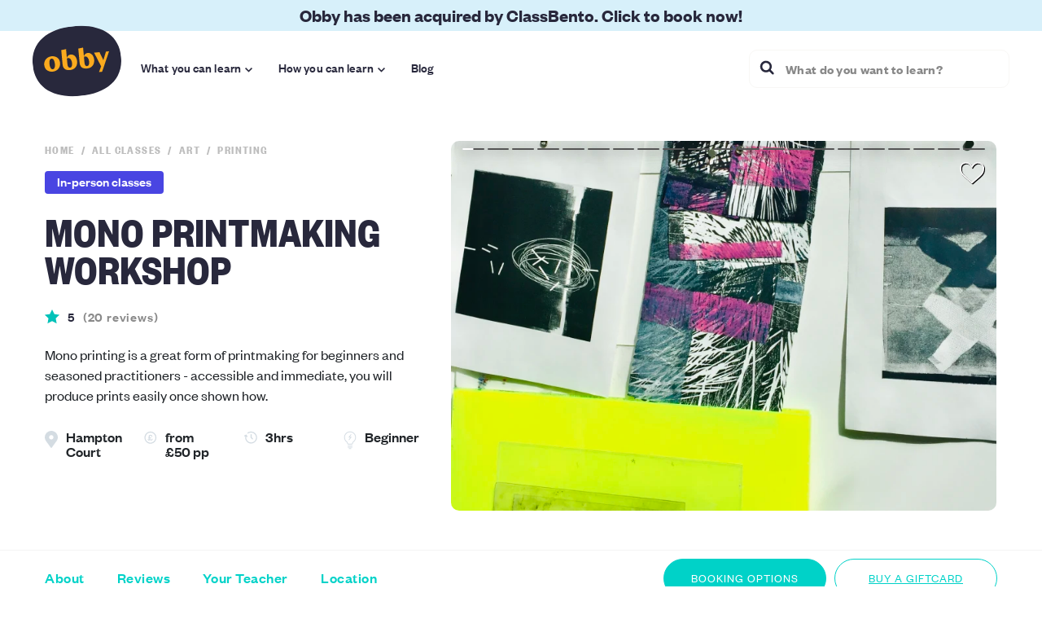

--- FILE ---
content_type: text/html; charset=utf-8
request_url: https://obby.co.uk/classes/art/printing/mono-printmaking-workshop-1713282369
body_size: 94800
content:
<!DOCTYPE html><html><head><meta charSet="utf-8"/><meta name="viewport" content="width=device-width"/><title>Mono Printmaking Workshop | Obby</title><meta name="description" content=" 3hrs workshop, Printing, - Mono printing is a great form of printmaking for beginners and seasoned practitioners - accessible a - London"/><meta property="fb:app_id" content="614416928716156"/><meta property="og:title" content="Mono Printmaking Workshop | Obby"/><meta property="og:description" content=" 3hrs workshop, Printing, - Mono printing is a great form of printmaking for beginners and seasoned practitioners - accessible a - London"/><meta property="og:url" content="https://obby.co.uk/classes/art/printing/mono-printmaking-workshop-1713282369"/><meta property="og:image" content="https://res.cloudinary.com/obby/images/w_500,h_300,c_fill,fl_lossy,q_auto,f_auto/heritx2u8pogmu1dw22y/mono-printing---a-fantastic-hands-on-workshop-with-plenty-of-tricks-of-the-trade-tips-1512168425.jpg"/><meta property="og:image:width" content="1200"/><meta property="og:image:height" content="630"/><meta property="og:image:height" content="630"/><meta property="og:type" content="product.item"/><meta property="product:retailer_item_id" content="OBBY"/><meta property="product:price:amount" content="50"/><meta property="product:price:currency" content="GBP"/><meta property="product:availability" content="instock"/><meta property="product:condition" content="new"/><meta property="og:site_name" content="Obby"/><meta property="twitter:title" content="Mono Printmaking Workshop | Obby"/><meta property="twitter:description" content=" 3hrs workshop, Printing, - Mono printing is a great form of printmaking for beginners and seasoned practitioners - accessible a - London"/><meta property="twitter:card" content="summary"/><meta property="twitter:image" content="https://res.cloudinary.com/obby/images/w_500,h_300,c_fill,fl_lossy,q_auto,f_auto/heritx2u8pogmu1dw22y/mono-printing---a-fantastic-hands-on-workshop-with-plenty-of-tricks-of-the-trade-tips-1512168425.jpg"/><meta property="twitter:image:alt" content="Mono Printmaking Workshop | Obby"/><link rel="canonical" href="https://obby.co.uk/classes/art/printing/mono-printmaking-workshop-1713282369"/><script type="application/ld+json">{"@context":"http://schema.org/","@type":"EducationEvent","performer":"no5workshops -  Armi Maddison","organizer":{"@type":"Thing","name":"Obby","url":"https://obby.co.uk/"},"name":"Mono Printmaking Workshop | Obby","image":"https://res.cloudinary.com/obby/images/w_500,h_300,c_fill,fl_lossy,q_auto,f_auto/heritx2u8pogmu1dw22y/mono-printing---a-fantastic-hands-on-workshop-with-plenty-of-tricks-of-the-trade-tips-1512168425.jpg","eventStatus":"https://schema.org/EventScheduled","eventAttendanceMode":"https://schema.org/OfflineEventAttendanceMode","location":{"@type":"Place","name":"no5workshops","address":{"@type":"PostalAddress","streetAddress":"5 Pemberton Road","addressLocality":"East Molesey","postalCode":"KT8 9LG","addressCountry":"UK"}},"startDate":"2026-01-18T07:22:25 GMT","remainingAttendeeCapacity":10,"maximumAttendeeCapacity":6,"description":" 3hrs workshop, Printing, - Mono printing is a great form of printmaking for beginners and seasoned practitioners - accessible a - London","review":{"@type":"Review","itemReviewed":{"@type":"Thing","name":"Mono Printmaking Workshop | Obby","description":" 3hrs workshop, Printing, - Mono printing is a great form of printmaking for beginners and seasoned practitioners - accessible a - London","image":"https://res.cloudinary.com/obby/images/w_500,h_300,c_fill,fl_lossy,q_auto,f_auto/heritx2u8pogmu1dw22y/mono-printing---a-fantastic-hands-on-workshop-with-plenty-of-tricks-of-the-trade-tips-1512168425.jpg"},"reviewBody":"Had a great time! Thanks Obby for helping me find this class.","reviewRating":{"@type":"Rating","author":{"@type":"Person","givenName":"Tom"},"worstRating":"0","bestRating":"10","ratingValue":9.9},"author":{"@type":"Person","givenName":"Tom"}},"aggregateRating":{"@type":"AggregateRating","worstRating":"0","bestRating":"10","ratingValue":9.9,"reviewCount":20},"offers":{"@type":"Offer","areaServed":"London","price":50,"priceCurrency":"GBP","priceValidUntil":"2026-02-17T07:22:25","availability":"http://schema.org/LimitedAvailability","url":"https://obby.co.uk/classes/art/printing/mono-printmaking-workshop-1713282369","itemOffered":{"@type":"Thing","name":"Mono Printmaking Workshop | Obby","description":" 3hrs workshop, Printing, - Mono printing is a great form of printmaking for beginners and seasoned practitioners - accessible a - London","image":"https://res.cloudinary.com/obby/images/w_500,h_300,c_fill,fl_lossy,q_auto,f_auto/heritx2u8pogmu1dw22y/mono-printing---a-fantastic-hands-on-workshop-with-plenty-of-tricks-of-the-trade-tips-1512168425.jpg"},"serialNumber":"GoXYabaKE6gLjKipi","seller":{"@type":"Organization","name":"no5workshops -  Armi Maddison"},"acceptedPaymentMethod":{"@type":"PaymentMethod","url":"http://purl.org/goodrelations/v1#PaymentMethodCreditCard"},"validFrom":"2026-01-18T07:22:25"},"endDate":"2026-01-18T08:22:25 GMT"}</script><link rel="preload" href="https://res.cloudinary.com/obby/images/w_834,h_565,c_fill,fl_lossy,q_auto,f_auto/heritx2u8pogmu1dw22y/mono-printing---a-fantastic-hands-on-workshop-with-plenty-of-tricks-of-the-trade-tips-1512168425.jpg" as="image" fetchpriority="high"/><meta name="next-head-count" content="27"/><link rel="preconnect" href="https://res.cloudinary.com/"/><link rel="dns-prefetch" href="https://res.cloudinary.com/"/><script async="" defer="" src="//platform.instagram.com/en_US/embeds.js"></script><style id="stitches">--sxs{--sxs:0 t-hJkyll}@media{:root,.t-hJkyll{--colors-camelot:#822d50;--colors-emerald:#32c864;--colors-sun:#faaa1e;--colors-robbinsEggBlue:#00d2c8;--colors-brightTeal:#00d8c4;--colors-lightTeal:#76e6dd;--colors-lighterTeal:#d6f6f3;--colors-lighterGray:#f5f5f5;--colors-emeraldish:#03c2b9;--colors-iceCold:#BEF0DC;--colors-ebonyClay:#28283c;--colors-azalea:#fadcdc;--colors-cruise:#bff0db;--colors-astra:#fafabe;--colors-rumSwizzle:#e6e480;--colors-gallery:#f0f0f0;--colors-lightGreen:#c0f0dd;--colors-hummingBird:#d7f0fa;--colors-hummingBird_faded:#f0fafe;--colors-silverChalice:#a6a6a6;--colors-catskillWhite:#e1e9f0;--colors-baliHai:#8298ab;--colors-frenchLilac:#efe0f6;--colors-deepBlush:#e07688;--colors-pink:#fbdad8;--colors-gothic:#6991a1;--colors-polarBlue:#f0f9fc;--colors-prussian:#304659;--colors-water:#d5f5f3;--colors-sky:#e1e9f0;--colors-tulipTree:#f0ac44;--colors-royalBlue:#4945e2;--colors-lavender:#cb87da;--colors-coral:#ff774d;--colors-brightSun:#ffcc43;--colors-aquamarineBlue:#7ce5df;--colors-jumbo:#7b7b86;--colors-pampas:#f8f7f5;--colors-darkGallery:#eaeaea;--colors-concrete:#f2f2f2;--colors-sand:#fbfbfb;--colors-blackSqueeze:#f9fcfd;--colors-athensGray:#f4f4f4;--colors-alto:#d8d8d8;--colors-gray:#898989;--colors-venus:#7e7e8a;--colors-dolphin:#6b6a77;--colors-mercury:#e6e6e6;--colors-textBlack:#28283c;--colors-polar:#eafbfa;--colors-tundora:#484444;--colors-jet:#3e3e50;--colors-silver:#bdbdbd;--colors-smoke:#bfbfbf;--colors-silverMalibu:#c4c4c4;--colors-gray_2:#94949e;--colors-boulder:#757575;--colors-nickel:#c7c7c7;--colors-heather:#b8c5d0;--colors-white:#fff;--colors-iron:#dddde0;--colors-scorpion:#595959;--colors-shark:#272a2d;--colors-lightRed:#e28989;--colors-lighterRed:#ffcccc;--colors-red:#de2828;--colors-blueLagoon:#007986;--colors-primary:var(--colors-emeraldish);--colors-primaryLight:var(--colors-water);--colors-neutral:var(--colors-mercury);--colors-lightNeutral:var(--colors-athensGray);--colors-callToAction:var(--colors-camelot);--colors-callToActionLight:var(--colors-azalea);--colors-fontColour:var(--colors-ebonyClay);--colors-error:var(--colors-deepBlush);--colors-danger:var(--colors-camelot);--colors-disabled:var(--colors-silver);--colors-focusColour:var(--colors-emeraldish);--colors-outlineColour:var(--colors-neutral);--colors-accent:var(--colors-camelot);--colors-border:var(--colors-mercury);--colors-inputBorderColor:var(--colors-mercury);--colors-textColor:var(--colors-ebonyClay);--colors-inherit:inherit;--space-1:0.25rem;--space-2:0.5rem;--space-3:1rem;--space-4:1.5rem;--space-5:3rem;--space-8:0.5rem;--space-10:0.625rem;--space-12:0.75rem;--space-14:0.875rem;--space-15:0.9375rem;--space-16:1rem;--space-18:1.125rem;--space-20:1.25rem;--space-22:1.375rem;--space-24:1.5rem;--space-26:1.625rem;--space-28:1.75rem;--space-30:1.875rem;--space-32:2rem;--space-36:2.25rem;--space-40:2.5rem;--space-42:2.625rem;--space-45:2.8125rem;--space-46:2.875rem;--space-48:3rem;--space-50:3.125rem;--space-52:3.25rem;--space-64:4rem;--space-mdHeaderHeight:4.5625rem;--space-lgHeaderHeight:5.625rem;--space-topBanner:2.375rem;--space-mdTop:6.9375rem;--space-lgTop:8rem;--space-inputPaddingX:var(--space-3);--fontSizes-8:0.5rem;--fontSizes-10:0.625rem;--fontSizes-12:0.75rem;--fontSizes-14:0.875rem;--fontSizes-15:0.9375rem;--fontSizes-16:1rem;--fontSizes-18:1.125rem;--fontSizes-20:1.25rem;--fontSizes-22:1.375rem;--fontSizes-24:1.5rem;--fontSizes-26:1.625rem;--fontSizes-28:1.75rem;--fontSizes-30:1.875rem;--fontSizes-32:2rem;--fontSizes-36:2.25rem;--fontSizes-40:2.5rem;--fontSizes-42:2.625rem;--fontSizes-45:2.8125rem;--fontSizes-46:2.875rem;--fontSizes-48:3rem;--fontSizes-50:3.125rem;--fontSizes-52:3.25rem;--fontSizes-64:4rem;--fontSizes-xxxsmParagraph:0.625rem;--fontSizes-xxsmParagraph:0.75rem;--fontSizes-xsmParagraph:0.875rem;--fontSizes-smParagraph:1rem;--fontSizes-mParagraph:1.25rem;--fontSizes-lParagraph:1.35rem;--fontSizes-mHeadingMobile:1.875rem;--fontSizes-default:1.125rem;--fontSizes-input:1.125rem;--fonts-system:system-ui;--fonts-foundersGrotesk:Founders Grotesk, Arial, sans-serif;--fonts-foundersGroteskCondensed:Founders Grotesk Condensed, Arial Bold, sans-serif;--fonts-foundersGroteskXCondensed:Founders Grotesk X Condensed,Arial Narrow Bold,sans-serif;--fonts-bodyFont:var(--fonts-foundersGrotesk);--fontWeights-1:400;--fontWeights-2:500;--fontWeights-3:600;--fontWeights-4:700;--fontWeights-regular:400;--fontWeights-medium:500;--fontWeights-semiBold:600;--fontWeights-bold:700;--lineHeights-1:1;--lineHeights-2:1.25;--lineHeights-3:1.5;--lineHeights-mHeadingLh:1.2;--sizes-sm:576px;--sizes-smd:700px;--sizes-md:834px;--sizes-lg:1024px;--sizes-xl:1440px;--sizes-lParagraph:20px;--sizes-lParagraphLh:1.4;--sizes-mParagraph:18px;--sizes-mParagraphLh:1.4;--sizes-smParagraph:16px;--sizes-smParagraphLh:1.4;--sizes-xsmParagraph:14px;--sizes-xsmParagraphLh:1.2;--sizes-xxsmParagraph:12px;--sizes-xxsmParagraphLh:1.2;--sizes-xxxsmParagraph:10px;--sizes-xxxsmParagraphLh:1.2;--sizes-inputMediumHeight:2.8125rem;--sizes-inputSmallHeight:2.1875rem;--radii-1:4px;--radii-2:10px;--radii-3:20px;--radii-pill:99999px;--radii-standard:1.5rem;--radii-input:5px;--shadows-card:0 0 10px rgba(0,0,0, 0.1);--shadows-callToActionHighlight:0 0 0 5px var(--colors-callToActionLight);--zIndices-searchPageFilters:400;--zIndices-popout:450;--zIndices-sticky:500;--zIndices-menuHeader:501;--zIndices-popup:1000;--zIndices-datePicker:1001;--zIndices-cookie:2000;--zIndices-loader:2200}}--sxs{--sxs:1 k-fhCilR k-jQGOOl k-eyOShd k-hTUEyM k-geKRmg}@media{@keyframes k-fhCilR{from{transform:rotate(0deg)}to{transform:rotate(360deg)}}@keyframes k-jQGOOl{0%{transform:matrix3d(0, 0, 0, 0, 0, 0, 0, 0, 0, 0, 1, 0, 0, 0, 0, 1)}5.71%{transform:matrix3d(0.375, 0, 0, 0, 0, 0.375, 0, 0, 0, 0, 1, 0, 0, 0, 0, 1)}11.31%{transform:matrix3d(0.635, 0, 0, 0, 0, 0.635, 0, 0, 0, 0, 1, 0, 0, 0, 0, 1)}17.02%{transform:matrix3d(0.809, 0, 0, 0, 0, 0.809, 0, 0, 0, 0, 1, 0, 0, 0, 0, 1)}22.62%{transform:matrix3d(0.913, 0, 0, 0, 0, 0.913, 0, 0, 0, 0, 1, 0, 0, 0, 0, 1)}28.33%{transform:matrix3d(0.973, 0, 0, 0, 0, 0.973, 0, 0, 0, 0, 1, 0, 0, 0, 0, 1)}33.93%{transform:matrix3d(1.002, 0, 0, 0, 0, 1.002, 0, 0, 0, 0, 1, 0, 0, 0, 0, 1)}45.15%{transform:matrix3d(1.017, 0, 0, 0, 0, 1.017, 0, 0, 0, 0, 1, 0, 0, 0, 0, 1)}72.57%{transform:matrix3d(1.004, 0, 0, 0, 0, 1.004, 0, 0, 0, 0, 1, 0, 0, 0, 0, 1)}100%{transform:transform: matrix3d(1, 0, 0, 0, 0, 1, 0, 0, 0, 0, 1, 0, 0, 0, 0, 1)}}@keyframes k-eyOShd{0%{opacity:0}100%{opacity:1}}@keyframes k-hTUEyM{from{top:100%}to{top:0}}@keyframes k-geKRmg{from{top:0}to{top:100%}}}--sxs{--sxs:2 c-jYfHlT c-bTKLiV c-iMFrvr c-kmeSOk c-cEtqMY c-hWZPYO c-UiNjH c-hBBZCM c-jXLqFM c-iALpmk c-loMsxQ c-bHbaQj c-kVrRSI c-hxoEeG c-jXVgaY c-gWaGJZ c-igaUKi c-jMWrSW c-fHJROQ c-bhBHkr c-eZJbAy c-eDHiZk c-hvUrSV c-eptKXX c-lnRJRA c-hBeiWH c-cPtHoN c-ggtrbE c-jLFubZ c-czBbqT c-PJLV c-kMWHxM c-hrlLqh c-jwbLoa c-jRFFrS c-jqSxan c-jqKABq c-jAtTXv c-eHicen c-FXojD c-gcrjyU c-fqnKMd c-cKxYYn c-gQLnL c-jsNrMl c-LVvgB c-fVFoZc c-dxaWU c-clRyaO c-fpIVBj c-RQnkq c-fxnbsK c-AsWAM c-cmpvrW c-gNLyhd c-cEiHWI c-eOAKnU c-huNWxi c-eAhFRR c-jTzFSQ c-ivURem c-fsNIFr c-gvAMRU c-eIzYUr c-gpNRIk c-fGHEql c-cMcpje c-kJKwLk c-gOHALL c-SXuPF c-euVzEe c-fRXrId c-fBAbGj c-fixGjY c-eDmCSb c-YKtYl c-ZEOdk c-jBfVyL c-fyFzgv c-fZrNKq c-ASzDT c-hbOgOl c-dbBduQ c-ciAXQH c-dLMchx c-boVztI c-bYnfBm c-cnHgkS c-hnsGNG c-FOSsa c-etzbni c-gPMdlm c-dhSwUW c-inJPwd c-gDsNau c-bGPPCT c-kXwXNR c-bmIKvu c-hjxGzU c-gYOBte c-fAyBwf c-ljMqDR c-dhOtxB c-jwnRum c-bWqyUi c-elDvna c-bcGTfW c-feLisA c-fTPlHk c-hYMVHN c-jvtifI c-hpyLqf c-fpDDRu c-dmsHq c-jvXOYV c-XqKwF c-iqKaab c-iOkgrV c-ivyCQA c-kZcDRY c-gQZhtZ c-lkBNdM c-iZyYBi c-fKlEef c-UazGY c-hJPoEB c-ajDzl c-hlIaHN c-ervJfA c-ecMpxM c-iPVYYX c-jeFEAk c-ejmpyW c-dzZfZK c-eZuJTO c-jFjeWd c-xnUlm c-bfoLiR c-lkPKtO c-bxixoC c-bmdRLn c-dACgng c-jsPNpl c-wbjmB c-eBkNol c-fdlNeO c-fQvSlN c-dASsQv c-jcvWFq c-gsmDXe c-jLoXgk c-fqtabY c-leyUNY c-bVvVrb c-dztOqD c-jJSvbV c-gXzhPD c-MSLhP c-iSEsSj c-eupMhN c-eCmNwu c-hopDMw c-eUXkSx c-hrXTup c-gZOXAY c-CEJsw c-jhvQcC c-kwAZhM c-byWIJb c-ioBHUy c-fBtqsy c-hpYddx c-bPACDx c-iXkozB c-euXooV c-jxnjCL c-DSjGJ c-dqQkoG c-ezedVJ c-fdtiV c-cpYIMH c-jWOfXF c-EaUyk c-lnLaCi c-eOSeHN c-iySEug c-jRgwpJ c-dzfMVq c-cdduBj c-dEmzRv c-hclBPC c-hcxKGt c-iPsEed c-jymdgK c-eCXPfN c-wVsNG c-jbeDgh c-fGJxyJ c-jYZsCp c-bmpaQR c-hZUcmr c-cIfXUA c-ehwdpj c-iCuyvc c-cxosMC c-ttYMb c-kCTvUO c-iZxxdg c-gRIgSC c-koAQXV c-cFbOeK c-gPPcfU c-iokEje c-iqcFwX}@media{.c-jYfHlT{display:inline-block;position:relative;overflow:hidden;background-color:white;min-width:22px;height:20px;border:1px solid var(--colors-mercury);border-radius:50%}.c-bTKLiV{display:flex;justify-content:center;align-items:center;position:absolute;top:0;left:0;right:0;bottom:0}.c-iMFrvr{align-items:center;color:var(--colors-callToAction);cursor:pointer;display:inline-flex;font-family:var(--fonts-foundersGrotesk);font-size:18px;font-style:normal;gap:var(--space-1);line-height:22px}.c-kmeSOk{color:var(--colors-silver);cursor:pointer;flex:0;margin-left:12px;font-size:20px}@media (min-width: 700px){.c-kmeSOk{opacity:0}}.c-cEtqMY{min-height:100vh;display:flex;flex-direction:column}.c-hWZPYO{flex:1;background-color:var(--colors-pampas)}.c-UiNjH{height:38px}.c-hBBZCM{position:fixed;top:0;left:0;right:0;z-index:501;transition:all 250ms ease-in-out;border-bottom:solid 1px transparent}@media (max-width: 576px){.c-hBBZCM.new-header--classes{opacity:0;z-index:499}}.c-hBBZCM.new-header--filled,.c-hBBZCM.new-header--classes{background-color:white}@media (min-width: 1024px){.c-hBBZCM.new-header--filled,.c-hBBZCM.new-header--classes{border-bottom-color:var(--colors-pampas)}}.c-hBBZCM.new-header--classes-bg{background-color:#fff}.c-hBBZCM .menu-nav__logo-icon .background{fill:var(--colors-ebonyClay)}.c-hBBZCM .menu-nav__logo-icon .foreground{fill:var(--colors-sun)}.c-jXLqFM{color:inherit;font-size:1.1rem}@media (min-width: 576px){.c-jXLqFM{font-size:inherit}}.c-iALpmk{display:flex;flex-basis:100%;justify-content:flex-end;opacity:1;visibility:visible;transition:visibility 0s, opacity 250ms ease-in-out}@media (min-width: 576px){.c-iALpmk{justify-content:flex-start}}@media (min-width: 1024px){.c-iALpmk{justify-content:flex-end}}.c-iALpmk.new-header__search--hidden{visibility:hidden;opacity:0}@media (min-width: 576px){.c-iALpmk .menu-nav-search-input{max-width:420px}}@media (min-width: 1024px){.c-iALpmk .menu-nav-search-input{max-width:320px}}.c-loMsxQ{display:flex;justify-content:center;align-items:center;font-weight:bold;background-color:var(--colors-ebonyClay);height:38px;overflow:hidden;text-align:center}.c-bHbaQj{display:inline-block;font-family:var(--fonts-foundersGrotesk);font-size:var(--fontSizes-15);color:var(--colors-hummingBird);line-height:1}@media (min-width: 576px){.c-bHbaQj{font-size:var(--fontSizes-16)}}@media (min-width: 700px){.c-bHbaQj{font-size:var(--fontSizes-20)}}@media (min-width: 834px){.c-bHbaQj{font-size:var(--fontSizes-22)}}.c-kVrRSI{fill:currentColor}.c-hxoEeG{background-color:var(--colors-pampas)}.c-jXVgaY{padding:73px 0 32px;background-color:white}@media (min-width: 834px){.c-jXVgaY{padding-top:118px}}@media (min-width: 1024px){.c-jXVgaY{padding-top:135px}}.c-gWaGJZ{top:0;width:100%;position:fixed;z-index:var(--zIndices-sticky);background-color:white}@media (min-width: 576px){.c-gWaGJZ{border-top:1px solid var(--colors-athensGray);position:sticky;top:var(--space-mdTop)}}@media (min-width: 834px){.c-gWaGJZ{position:sticky}}@media (min-width: 1024px){.c-gWaGJZ{top:var(--space-lgTop)}}.c-igaUKi{bottom:0;width:100%;position:fixed;z-index:var(--zIndices-sticky);border-top:1px solid var(--colors-athensGray)}@media (min-width: 834px){.c-igaUKi{display:none}}.c-jMWrSW{width:100%;margin-bottom:var(--space-32)}@media (min-width: 576px){.c-jMWrSW{margin-bottom:76px}}@media (min-width: 834px){.c-jMWrSW{margin-bottom:110px}}@media (min-width: 1024px){.c-jMWrSW{margin-bottom:124px}}@media (min-width: 834px){.c-jMWrSW .responsive-class-section__header{position:sticky;top:204px}}@media (min-width: 1024px){.c-jMWrSW .responsive-class-section__header{top:221px}}.c-jMWrSW .beacon{top:calc(-128px + 20px)}@media (min-width: 576px){.c-jMWrSW .beacon{top:calc(-111px - 54px)}}@media (min-width: 834px){.c-jMWrSW .beacon{top:calc(-111px - 93px)}}@media (min-width: 1024px){.c-jMWrSW .beacon{top:calc(-128px - 93px)}}.c-fHJROQ{display:flex;flex-wrap:wrap;line-height:2;margin:0 -7px}@media (min-width: 834px){.c-fHJROQ{display:block}}.c-bhBHkr{white-space:nowrap;display:inline-block;text-transform:capitalize;font-size:var(--fontSizes-16);font-weight:600;outline:none !important;-webkit-font-smoothing:antialiased;color:var(--colors-camelot)}@media (min-width: 834px){.c-bhBHkr{white-space:normal}}.c-bhBHkr:after{content:","}.c-bhBHkr:last-child:after{content:""}.c-bhBHkr:visited{color:var(--colors-camelot)}.c-bhBHkr:hover{color:var(--colors-ebonyClay);text-decoration:underline}.c-eZJbAy{padding-bottom:var(--space-3)}.c-eDHiZk{position:absolute;top:var(--space-24);right:var(--space-30);z-index:1;cursor:pointer}.c-eDHiZk svg{filter:drop-shadow(1px 1px 0.5px #000)}.c-hvUrSV{margin:0 -15px}@media (min-width: 834px){.c-hvUrSV{margin:0;overflow:hidden;border-radius:var(--radii-2)}}.c-eptKXX{margin-bottom:25px}@media (min-width: 834px){.c-eptKXX{margin-bottom:0}}.c-lnRJRA{padding-bottom:18px}.c-hBeiWH{margin-bottom:12px}.c-hBeiWH:empty{margin-bottom:0}.c-cPtHoN{margin:10px 10px 0 0}.c-cPtHoN:last-child{margin-right:0}@media (min-width: 834px){.c-cPtHoN{margin:0 10px 10px 0}}.c-ggtrbE{display:block;font-family:var(--fonts-foundersGroteskCondensed);font-weight:bold;font-size:var(--fontSizes-28);line-height:90%;color:var(--colors-ebonyClay);text-transform:uppercase;margin:0 0 25px}@media (min-width: 576px){.c-ggtrbE{font-size:var(--fontSizes-36)}}@media (min-width: 834px){.c-ggtrbE{font-size:var(--fontSizes-52)}}.c-jLFubZ{display:block;font-family:var(--fonts-foundersGrotesk);font-style:normal;font-weight:normal;font-size:var(--fontSizes-18);line-height:144%;margin:18px 0 30px}.c-czBbqT{max-width:588px}.c-czBbqT .icon-blurb-list{grid-row-gap:10px}.c-kMWHxM{display:inline-block;text-decoration:inherit}.c-hrlLqh{min-height:250px}.c-hrlLqh div div:nth-child(3) div{z-index:0 !important;position:relative}.c-jwbLoa{font-family:var(--fonts-foundersGrotesk);font-size:14px;line-height:1.4;letter-spacing:0.1em;text-transform:uppercase}.c-jwbLoa--condensed{font-family:var(--fonts-foundersGroteskCondensed) !important}.c-jwbLoa--silver{color:var(--colors-silver)}.c-jwbLoa--white{color:white}.c-jRFFrS{cursor:pointer;display:inline-block;margin-right:8px}.c-jRFFrS::after{content:"/";margin-left:8px}.c-jRFFrS:last-child::after{content:""}.c-jqSxan{display:inline-flex;align-items:center;font-family:var(--fonts-foundersGrotesk);font-weight:500;line-height:80%;border-radius:var(--radii-1)}.c-jqKABq{display:grid;grid-template-columns:repeat(2, 1fr);grid-column-gap:20px;grid-row-gap:38px}@media (min-width: 576px){.c-jqKABq{grid-template-columns:repeat(4, 1fr);grid-column-gap:20px;grid-row-gap:0}}.c-jAtTXv{display:flex;background:white}.c-jAtTXv .course-page-top-bar__action + .course-page-top-bar__action{margin-left:10px;text-decoration:underline}@media (min-width: 834px){.c-jAtTXv{display:block}}.c-eHicen{padding:10px 0;width:100%}@media (min-width: 834px){.c-eHicen{height:68px;display:flex;flex-direction:row;justify-items:center;justify-content:space-between}}.c-FXojD{display:flex;justify-content:space-around}@media (min-width: 834px){.c-FXojD{justify-content:flex-start}}.c-gcrjyU:link,.c-gcrjyU:visited,.c-gcrjyU:hover,.c-gcrjyU:active{font-weight:500;line-height:110%;text-decoration:none;letter-spacing:0.03em;font-size:15px;color:var(--colors-robbinsEggBlue);text-transform:capitalize;align-self:center;font-family:var(--fonts-foundersGrotesk)}@media (min-width: 426px){.c-gcrjyU:link,.c-gcrjyU:visited,.c-gcrjyU:hover,.c-gcrjyU:active{font-size:18px}}@media (min-width: 834px){.c-gcrjyU:link,.c-gcrjyU:visited,.c-gcrjyU:hover,.c-gcrjyU:active{margin-right:40px}}.c-gcrjyU.active{color:black}.c-fqnKMd{display:none}@media (min-width: 834px){.c-fqnKMd{display:flex;flex-direction:row;justify-content:space-between}}.c-cKxYYn{display:flex;width:100%;justify-content:space-between}.c-cKxYYn .primary-button{align-self:flex-end}.c-gQLnL.secondary-button{display:none}@media (min-width: 834px){.c-gQLnL.secondary-button{display:initial}}.c-gQLnL.secondary-button--width-max,.c-gQLnL.primary-button--width-max{width:185px}.c-jsNrMl{display:inline-flex;gap:var(--space-2);font-family:var(--fonts-foundersGrotesk);font-weight:var(--fontWeights-1);line-height:var(--lineHeights-1);cursor:pointer;justify-content:center;outline:none;text-decoration:none;align-items:center}.c-jsNrMl:hover{text-decoration:none}.c-jsNrMl:focus{outline:none}.c-LVvgB{flex:1 1;text-align:center}.c-fVFoZc{background-color:var(--colors-gallery)}@media (max-width: 576px){.c-fVFoZc .course-page-footer-bar__menu-list > * + *{margin-left:14px}}.c-fVFoZc .course-page-footer-bar.mobile{display:none}@media (max-width: 576px){.c-fVFoZc .course-page-footer-bar.mobile{display:flex}}.c-fVFoZc .course-page-footer-bar.mobile .course-page-footer-bar__menu-list{display:flex;justify-content:space-evenly}.c-fVFoZc .course-page-footer-bar.mobile .course-page-footer-bar__book-wrapper{display:none}.c-fVFoZc .course-page-footer-bar__action + .course-page-footer-bar__action{margin-left:10px;text-decoration:underline}@media (min-width: 576px){.c-fVFoZc{background:white}}.c-dxaWU{padding:10px 15px;width:100%}@media (min-width: 834px){.c-dxaWU{display:flex;flex-direction:row;justify-items:center;justify-content:space-between}}.c-clRyaO{display:flex;flex-direction:row;justify-content:space-between}.c-fpIVBj{display:flex}@media (max-width: 576px){.c-fpIVBj{width:100%;justify-content:space-between}}@media (max-width: 576px){.c-fpIVBj .primary-button{align-self:flex-end}}.c-RQnkq{width:185px}.c-RQnkq.secondary-button{display:none}@media (min-width: 576px){.c-RQnkq.secondary-button{display:initial}}.c-fxnbsK{display:flex;flex-direction:column;align-items:flex-end;margin-left:10px}.c-fxnbsK span{font-size:18px;font-family:var(--fonts-foundersGrotesk)}@media (max-width: 425px){.c-fxnbsK span{font-size:15px}}@media (min-width: 576px){.c-fxnbsK{display:none}}.c-AsWAM{display:inline-block}.c-cmpvrW{position:relative}.c-gNLyhd .row--gallery > *{padding-left:0px}.c-cEiHWI{display:flex;flex-wrap:wrap;padding-bottom:var(--space-8)}@media (min-width: 576px){.c-cEiHWI{padding-bottom:initial}}@media (min-width: 834px){.c-cEiHWI{flex-direction:column}}.c-eOAKnU{font-size:var(--fontSizes-28);font-weight:bold;line-height:100%;color:var(--colors-ebonyClay);letter-spacing:0.01em;text-transform:uppercase;font-family:var(--fonts-foundersGroteskCondensed);padding-right:25px;padding-bottom:15px}@media (min-width: 1440px){.c-eOAKnU{font-size:var(--fontSizes-32)}}.c-huNWxi{line-height:134%;letter-spacing:0.01em;font-size:var(--fontSizes-mParagraph);font-family:var(--fonts-foundersGrotesk)}.c-eAhFRR{margin-top:var(--space-4)}.c-eAhFRR:empty,.c-eAhFRR:first-child{margin-top:0}.c-jTzFSQ{color:var(--colors-brightTeal)}.c-jTzFSQ:hover{color:var(--colors-brightTeal);text-decoration:none}.c-ivURem{display:flex;width:100%;border-top:solid 1px var(--colors-gallery);padding:var(--space-4) 0}@media (min-width: 576px){.c-ivURem{padding:var(--space-3) 0}}.c-fsNIFr{flex:1;order:1;font-family:var(--fonts-foundersGrotesk);font-weight:400;font-size:var(--fontSizes-16);line-height:1.4;color:var(--colors-textColor);letter-spacing:0.3px}.c-gvAMRU{font-family:var(--fonts-foundersGrotesk);font-weight:600;font-size:20px;line-height:1.2;color:var(--colors-textColor);margin-bottom:var(--space-1)}@media (min-width: 834px){.c-gvAMRU{font-size:22px}}.c-eIzYUr{font-family:var(--fonts-foundersGrotesk);font-weight:400;font-size:var(--fontSizes-18);line-height:1.4;color:var(--colors-textColor);margin:0;padding:0}.c-gpNRIk{flex:0 0 80px;order:1;margin-left:var(--space-3)}@media (min-width: 834px){.c-gpNRIk{order:0;margin-left:0;margin-right:var(--space-3)}}.c-fGHEql{width:100%}.c-cMcpje{color:var(--colors-ebonyClay)}.c-kJKwLk{display:block;width:100%}.c-kJKwLk .cloudinary-image{width:100%}.c-gOHALL{font-family:var(--fonts-foundersGrotesk);font-style:normal;font-weight:500;font-size:21px;line-height:100%;letter-spacing:0.01em;cursor:pointer}.c-SXuPF{color:var(--colors-ebonyClay);text-decoration:none}.c-SXuPF:hover,.c-SXuPF:active,.c-SXuPF:focus,.c-SXuPF:hover,.c-SXuPF:visited{color:var(--colors-ebonyClay);text-decoration:underline}.c-euVzEe{border-radius:var(--radii-2);overflow:hidden;padding:var(--space-4)}.c-fRXrId{flex-direction:column}.c-fRXrId .in-person-class-page__section{margin-bottom:0px}.c-fBAbGj{width:100%;height:380px;margin-bottom:25px}.c-fixGjY{display:flex;flex-direction:column}.c-eDmCSb{font-family:var(--fonts-foundersGroteskCondensed);font-weight:bold;font-size:var(--fontSizes-mParagraph);line-height:80%;letter-spacing:0.03em;text-transform:uppercase;color:var(--colors-ebonyClay);margin-top:3px}@media (max-width: 425px){.c-eDmCSb{font-size:16px}}.c-YKtYl{margin-top:16px}.c-ZEOdk{position:relative;display:flex;justify-content:center;align-items:center;width:100%;height:auto;cursor:pointer}.c-jBfVyL{position:absolute;display:flex;justify-content:center;align-items:center;height:100px;width:100px;background-color:var(--colors-cruise);border-radius:100%}.c-fyFzgv{height:65px;padding-left:15px}.c-fZrNKq{display:flex;width:100%}@media (min-width: 834px){.c-ASzDT{width:50%}}@media (min-width: 834px){.c-ASzDT:first-child{padding-right:12px}}@media (min-width: 834px){.c-ASzDT:last-child{padding-left:12px}}.c-hbOgOl{display:block}.c-hbOgOl .rail-carousel__nav{display:block}@media (min-width: 576px){.c-hbOgOl{display:none}}.c-dbBduQ{display:none}@media (min-width: 576px) and (max-width: 834px){.c-dbBduQ{display:block}}.c-ciAXQH{display:none}@media (min-width: 834px){.c-ciAXQH{display:block}}.c-dLMchx{flex:1;font-family:var(--fonts-foundersGrotesk);font-weight:500;font-size:21px;color:var(--colors-ebonyClay);margin:0;letter-spacing:0.5px;-webkit-font-smoothing:antialiased}.c-boVztI{display:none}@media (min-width: 576px){.c-boVztI{display:block}}.c-bYnfBm{display:inline-flex;width:27px;height:27px;border-radius:50%;text-align:center;margin-left:7px;margin-top:2.5px;cursor:pointer;border:2px solid var(--colors-emeraldish)}.c-bYnfBm.rail-carousel__nav-item--disabled{opacity:0.5}.c-cnHgkS{display:block;margin:auto;fill:var(--colors-emeraldish)}.c-hnsGNG{margin-top:var(--space-24);display:grid;gap:var(--space-16);justify-items:center}.c-FOSsa{width:100%;height:100%;background-color:white;border-radius:20px;position:relative;overflow:hidden}.c-FOSsa a,.c-FOSsa a:hover{text-decoration:none}.c-etzbni{display:flex;flex-direction:column;color:var(--colors-ebonyClay);padding:15px 15px 20px}@media (min-width: 834px){.c-etzbni{padding:15px 15px 28px}}.c-gPMdlm{display:block;font-family:var(--fonts-foundersGrotesk);font-size:var(--fontSizes-smParagraph);font-weight:500;line-height:1.3;text-decoration:none;letter-spacing:0.5px;color:var(--colors-ebonyClay);-webkit-font-smoothing:antialiased;padding-bottom:5px;word-break:break-word}.c-gPMdlm:hover,.c-gPMdlm:visited,.c-gPMdlm:active,.c-gPMdlm:focus{color:var(--colors-ebonyClay);text-decoration:none}.c-dhSwUW{flex-grow:0;font-size:var(--fontSizes-xsmParagraph);margin-top:10px;letter-spacing:0.02em}.c-inJPwd{font-family:Helvetica, sans-serif;font-size:var(--fontSizes-xsmParagraph);line-height:1.2;font-weight:400;color:var(--colors-gray);letter-spacing:0.5px}.c-gDsNau{flex-grow:0;letter-spacing:0.02em;margin-top:10px}.c-bGPPCT{margin-right:4px;position:relative;top:1px}.c-bGPPCT polygon{fill:var(--colors-emeraldish)}.c-kXwXNR{display:inline-block;font-family:Helvetica, sans-serif;line-height:1.2;font-weight:400;letter-spacing:0.5px;padding-right:5px}@media (min-width: 834px){.c-kXwXNR{font-size:var(--fontSizes-xsmParagraph)}}.c-bmIKvu{color:#93939d;margin:0 2px;font-weight:bold}.c-hjxGzU{position:fixed;top:0;left:0;width:100vw;height:100vh;overflow:scroll;padding:0;background:white;z-index:var(--zIndices-popup);transition:all 700ms;display:flex;flex-wrap:wrap;justify-content:center}.c-gYOBte{position:fixed;width:100%;display:flex;justify-content:center;z-index:1;background-color:#fff}.c-fAyBwf{position:fixed;display:flex;align-items:center;justify-content:center;height:38px;width:38px;left:20px;top:20px;cursor:pointer;text-align:right;font-size:28px;font-weight:400;transition:all 700ms;background-color:var(--colors-camelot);border-radius:50px}.c-fAyBwf g{stroke:var(--colors-gallery)}.c-ljMqDR{display:flex;justify-content:center;min-width:350px;padding:0 20px;overflow-y:auto;width:100%}.c-dhOtxB{width:100%;max-width:450px}@media (min-width: 834px){.c-dhOtxB{width:740px;max-width:740px}}.c-jwnRum{font-family:var(--fonts-foundersGroteskCondensed);font-weight:600;font-size:var(--fontSizes-mHeadingMobile);line-height:var(--lineHeights-m-heading-lh);text-transform:uppercase;color:var(--colors-ebonyClay);width:100%;margin:0;padding:0 0 17px;text-align:center}@media (min-width: 834px){.c-jwnRum{font-size:var(--fontSizes-mHeading)}}.c-bWqyUi{width:100%;display:block;margin-bottom:25px}.c-bWqyUi .class-reviews__list-item{width:100%}.c-elDvna{font-family:var(--fonts-foundersGrotesk);font-size:var(--fontSizes-18)}.c-bcGTfW{color:var(--colors-emeraldish)}.c-feLisA{display:inline-flex;align-items:center;letter-spacing:0.05em;line-height:var(--lineHeights-18);font-size:var(--fontSizes-smParagraph)}.c-fTPlHk{font-family:var(--fonts-foundersGrotesk);font-weight:500;color:var(--colors-ebonyClay)}.c-hYMVHN{font-family:var(--fonts-foundersGrotesk);font-weight:500;color:var(--colors-gray)}.c-jvtifI polygon{fill:var(--colors-emeraldish)}.c-hpyLqf{font-family:var(--fonts-foundersGroteskCondensed);font-style:normal;font-weight:bold;font-size:21px;line-height:100%;letter-spacing:0.03em;text-transform:uppercase;color:var(--colors-ebonyClay)}.c-fpDDRu{border-bottom:1px solid var(--colors-iron)}.c-dmsHq{border-top:1px solid var(--colors-iron)}.c-jvXOYV{display:flex;justify-content:space-between;align-items:center;font-family:var(--fonts-foundersGrotesk);font-weight:500;font-size:var(--fontSizes-18);letter-spacing:0.04em;text-transform:uppercase;min-height:90px;cursor:pointer;padding-block-start:var(--space-18);padding-block-end:var(--space-18)}.c-XqKwF{transform:rotate(-90deg);min-width:28px}.c-iqKaab{display:none;font-family:var(--fonts-foundersGrotesk);font-size:var(--fontSizes-18);letter-spacing:0.03em;line-height:1.4;padding-bottom:30px}.c-iOkgrV{padding-bottom:var(--space-16)}@media (min-width: 1440px){.c-iOkgrV{font-size:25px}}.c-ivyCQA{margin-bottom:8px}.c-ivyCQA:last-child{margin-bottom:0}.c-kZcDRY{display:inline-flex;align-items:center;margin:0}.c-gQZhtZ{display:flex}.c-gQZhtZ:first-child{margin-left:0}.c-gQZhtZ:last-child{margin-right:0}.c-lkBNdM{height:100%}.c-iZyYBi{max-width:700px;margin-left:auto;margin-right:auto;padding-top:var(--space-5);padding-bottom:var(--space-5)}.c-fKlEef{height:73px}@media (min-width: 1024px){.c-fKlEef{height:90px}}.c-UazGY{display:flex;align-items:center}.c-hJPoEB{font-family:var(--fonts-foundersGroteskCondensed);font-weight:normal;font-size:var(--fontSizes-40);margin-top:0;margin-bottom:var(--space-3)}.c-ajDzl{font-size:var(--fontSizes-20);font-weight:normal;font-family:var(--fonts-foundersGrotesk);margin-top:var(--space-3);margin-bottom:var(--space-3)}.c-hlIaHN{display:none;flex-basis:200px}@media (min-width: 700px){.c-hlIaHN{display:block}}.c-ervJfA{display:block;width:100%}.c-ecMpxM{background-color:var(--colors-gallery)}@media (min-width: 576px){.c-ecMpxM{padding:0 0 var(--space-50)}}.c-iPVYYX{padding:var(--space-50) 0 0}.c-iPVYYX:nth-last-of-type(1){padding-bottom:var(--space-50)}@media (min-width: 834px){.c-iPVYYX{padding:var(--space-50) 0 var(--space-50)}}.c-iPVYYX.d-sm-none .row .col-12:nth-of-type(1){display:none}.c-jeFEAk{font-family:var(--fonts-foundersGroteskCondensed);font-size:var(--fontSizes-36);color:var(--colors-ebonyClay);line-height:1;text-transform:uppercase}@media (min-width: 834px){.c-jeFEAk{font-size:var(--fontSizes-40)}}.c-ejmpyW{font-family:var(--fonts-foundersGrotesk);font-size:var(--fontSizes-18);color:var(--colors-ebonyClay)}@media (min-width: 834px){.c-ejmpyW{font-size:var(--fontSizes-20)}}.c-dzZfZK{padding:73px 0 36%;background-color:var(--colors-hummingBird);background-repeat:no-repeat;background-position:bottom;background-size:calc(100% - 30px);background-image:url(https://res.cloudinary.com/obby/image/upload/v1635333029/Page%20Images/background-mobile.png)}@media (min-width: 576px){.c-dzZfZK{background-size:cover;background-position:center;padding:111px 0 40px}}@media (min-width: 834px){.c-dzZfZK{padding-top:128px}}@media (min-width: 1024px){.c-dzZfZK{background-size:cover;padding-bottom:78px}}.c-eZuJTO{padding-top:10px;display:flex;justify-content:space-evenly;flex-direction:column;height:100%}@media (min-width: 1024px){.c-eZuJTO{padding-top:40px}}.c-jFjeWd{font-family:var(--fonts-foundersGroteskCondensed);font-style:normal;font-weight:bold;font-size:var(--fontSizes-24);line-height:29px;text-align:center;color:var(--colors-ebonyClay);text-transform:uppercase;margin:0 0 10px}@media (min-width: 576px){.c-jFjeWd{font-size:var(--fontSizes-36);line-height:1.2}}@media (min-width: 1024px){.c-jFjeWd{font-size:var(--fontSizes-46)}}.c-xnUlm{font-family:var(--fonts-foundersGrotesk);font-style:normal;font-size:var(--fontSizes-20);line-height:24px;font-weight:400;text-align:center;color:var(--colors-ebonyClay);margin:var(--space-4) auto;max-width:834px}@media (min-width: 576px){.c-xnUlm{font-weight:bold;font-size:var(--fontSizes-24);line-height:1.2;margin:0 auto}}@media (min-width: 1024px){.c-xnUlm{font-size:var(--fontSizes-36);max-width:1024px}}.c-bfoLiR{text-align:center;position:relative;background-color:var(--colors-white);font-family:var(--fonts-foundersGrotesk);border-radius:var(--radii-3);padding-block-start:12px;padding-block-end:12px;margin-top:15px;width:100%;max-width:600px;align-self:center}@media (min-width: 1024px){.c-bfoLiR{margin-top:30px}}.c-lkPKtO{list-style:none;display:flex;padding-left:0;justify-content:space-evenly}.c-bxixoC{font-size:var(--fontSizes-18);margin-top:12px;position:relative;cursor:pointer}.c-bxixoC::after{content:" ";height:2px;width:0%;bottom:-2px;left:0;position:absolute;background-color:var(--colors-sun)}@media (min-width: 576px){.c-bxixoC::after{background-color:var(--colors-emeraldish)}}.c-bmdRLn{max-width:400px;margin:0 auto;position:relative}@media (min-width: 576px){.c-bmdRLn{max-width:325px}}.c-bmdRLn .async-select-box .react-select__control,.c-bmdRLn .async-select-box .react-select__menu{border-style:none}.c-dACgng{position:relative;font-family:var(--fonts-foundersGrotesk)}.c-dACgng .react-select{color:var(--colors-ebonyClay)}.c-dACgng .react-select__control{border-color:var(--colors-gallery);min-height:45px;box-shadow:none;font-size:var(--fontSizes-20);cursor:pointer}.c-dACgng .react-select__control:hover{border-color:var(--colors-gallery)}.c-dACgng .react-select__control--menu-is-open{border-radius:var(--radii-1) var(--radii-1) 0 0}.c-dACgng .react-select__control--menu-is-open .react-select__dropdown-indicator{transform:rotate(180deg)}.c-dACgng .react-select__indicator-separator{display:none}.c-dACgng .react-select__dropdown-indicator{transition:transform 250ms;align-self:flex-end;margin:3px 0}.c-dACgng .react-select__placeholder{color:var(--colors-alto);font-size:var(--fontSizes-20);white-space:nowrap;overflow:hidden;text-overflow:ellipsis}.c-dACgng .react-select__menu{margin:0;border-radius:0 0 var(--radii-1) var(--radii-1);box-shadow:none;border-style:solid;border-color:var(--colors-gallery);border-width:0 1px 1px;overflow:hidden}.c-dACgng .react-select__menu-list{padding:0;font-size:var(--fontSizes-20)}.c-dACgng .react-select__option{position:relative;min-height:45px}.c-dACgng .react-select__option--is-focused{background-color:transparent}.c-dACgng .react-select__option--is-focused::before{position:absolute;content:"";top:0;left:0;right:0;bottom:0;opacity:0.12;z-index:-1}.c-dACgng .react-select__option--is-selected{color:var(--colors-white)}.c-dACgng .react-select__multi-value{padding:0 4px 0 8px;height:28px;margin:0 4px;border-radius:4px;align-items:center}.c-dACgng .react-select__multi-value__label{font-size:inherit;padding:0;line-height:1}.c-dACgng .react-select__multi-value__remove{color:var(--colors-silver);cursor:pointer}.c-dACgng .react-select__multi-value__remove:hover{color:#999999;background-color:transparent}.c-dACgng .react-select__multi-value__remove svg{height:23px;width:23px}@media (min-width: 834px){.c-dACgng .react-select__multi-value__remove svg{height:20px;width:20px}}.c-dACgng .react-select__clear-indicator{display:none;color:var(--colors-silver)}.c-dACgng .react-select__clear-indicator svg{height:23px;width:23px}@media (min-width: 834px){.c-dACgng .react-select__clear-indicator svg{height:20px;width:20px}}.c-dACgng .react-select__indicators{flex-shrink:unset}.c-dACgng .react-select__input input{font-family:var(--fonts-founders-grotesk)}.c-jsPNpl{position:absolute;top:0;left:0}.c-wbjmB{font-family:var(--fonts-foundersGrotesk);font-weight:var(--fontWeights-1);line-height:var(--lineHeights-1);border-radius:var(--radii-pill);cursor:pointer;justify-content:center;color:var(--colors-white);border:none;outline:none;align-items:center}.c-wbjmB:focus{outline:none}.c-eBkNol{padding-inline-start:0.125rem;padding-inline-end:0.125rem;margin-bottom:0.15rem;margin-inline-start:0.25rem;margin-inline-end:0.25rem}.c-eBkNol polygon{fill:var(--colors-sun)}.c-fdlNeO{width:100%;padding-left:15px;padding-right:15px;max-width:1200px;margin-left:auto;margin-right:auto}.c-fQvSlN{max-width:100%;max-height:100%;object-fit:cover;filter:grayscale(1) brightness(0.25) invert(1)}@media (min-width: 576px){.c-dASsQv{padding-top:var(--space-16)}}.c-dASsQv .carousel{display:flex;flex-direction:column-reverse}.c-dASsQv .carousel .slide{padding:0 11px;background:transparent}@media (min-width: 576px){.c-dASsQv .carousel .slide{padding:0 18px}}@media (min-width: 1024px){.c-dASsQv .carousel .slide{padding:padding: 0 30px}}.c-dASsQv .carousel .slide a{height:100%;width:100%;display:inline-block}.c-dASsQv .carousel .slide a figure{position:relative;width:100%;height:100%;margin:0}.c-dASsQv .carousel .slide a img{border-radius:10px}.c-dASsQv .carousel .slide a figcaption{position:absolute;bottom:0;width:100%;text-transform:uppercase;font-weight:bold;font-family:var(--fonts-foundersGrotesk);color:var(--colors-white);background-color:rgba(40, 40, 60, 0.4);height:3.75rem;padding:0 .5rem;font-size:1.125rem;border-bottom-right-radius:var(--radii-2);border-bottom-left-radius:var(--radii-2);line-height:1.2;display:flex;align-items:center;justify-content:center}.c-dASsQv .carousel button.control-arrow:before{content:none}.c-dASsQv .carousel .control-dots{position:relative;display:flex;justify-content:center}.c-dASsQv .carousel .control-dots .dot{background:var(--colors-silverMalibu);box-shadow:1px 1px 2px rgba(0, 0, 0, 30%);width:50px;height:5px;border-radius:8px}.c-dASsQv .carousel .control-dots .dot.selected{background:var(--colors-sun)}.c-dASsQv .carousel .control-arrow{display:none;background-color:var(--colors-pampas);padding:0 10px;opacity:0.5}@media (min-width: 700px){.c-dASsQv .carousel .control-arrow{display:initial;width:44px;padding:0 16px}}@media (min-width: 1024px){.c-dASsQv .carousel .control-arrow{width:76px;padding:0 29px}}.c-dASsQv .carousel .control-arrow:before{content:"none !important"}.c-dASsQv .carousel .control-arrow:hover{background-color:var(--colors-pampas);opacity:0.6}.c-dASsQv .carousel .control-arrow path{fill:var(--colors-ebonyClay)}.c-dASsQv .carousel:nth-of-type(2){display:none}.c-jcvWFq{position:absolute;top:16px;right:16px}.c-gsmDXe{cursor:pointer}.c-jLoXgk{position:relative;border-radius:var(--radii-3);padding:var(--space-3)}@media (min-width: 834px){.c-jLoXgk{padding:var(--space-5)}}.c-fqtabY{font-family:var(--fonts-foundersGroteskCondensed);font-size:var(--fontSizes-mParagraph);line-height:1;text-transform:uppercase}.c-leyUNY{font-family:var(--fonts-foundersGroteskXCondensed);font-size:42px;line-height:1;text-transform:uppercase;padding-bottom:10px;font-weight:400;margin-top:0;margin-bottom:0}@media (min-width: 834px){.c-leyUNY{font-size:72px}}.c-bVvVrb{font-family:var(--fonts-foundersGrotesk);font-size:var(--fontSizes-smParagraph);line-height:1.4;font-weight:600;margin:0;max-width:400px}@media (min-width: 834px){.c-bVvVrb{margin-bottom:var(--space-32)}}.c-dztOqD{display:none}@media (min-width: 834px){.c-dztOqD{display:inline-block}}.c-jJSvbV{position:absolute !important;width:84px;transform:rotate(15deg);top:-20px;right:-12px}@media (min-width: 834px){.c-jJSvbV{right:-10px;top:-20px}}.c-gXzhPD{position:absolute !important;width:120px;left:-15px;bottom:-9px;transform:rotate(-5deg)}@media (min-width: 834px){.c-gXzhPD{width:155px;left:-50px;bottom:-20px}}.c-MSLhP{width:100%;max-width:100%;border-radius:4px}.c-iSEsSj .carousel{text-shadow:var(--shadows-card)}.c-iSEsSj .carousel .slider{align-items:flex-start}.c-iSEsSj .carousel .slide{background-color:transparent;height:0}.c-iSEsSj .carousel .slide.selected{height:auto}.c-iSEsSj .carousel .control-arrow{display:none;padding:0;opacity:1;bottom:auto;top:38px}@media (min-width: 700px){.c-iSEsSj .carousel .control-arrow{display:block}}.c-iSEsSj .carousel .control-arrow::before{display:none !important}.c-iSEsSj .carousel .control-arrow:hover{background-color:transparent !important}.c-iSEsSj .carousel .control-arrow path{fill:var(--colors-robbinsEggBlue)}.c-eupMhN{padding:30px;border-radius:20px}@media (min-width: 1024px){.c-eupMhN{padding:55px}}.c-eCmNwu{display:flex;flex-direction:column;height:100%;position:relative}@media (min-width: 700px){.c-eCmNwu{justify-content:center}}.c-hopDMw{font-family:var(--fonts-foundersGroteskCondensed);font-weight:bold;font-size:40px;line-height:1;color:inherit;text-transform:uppercase}@media (min-width: 700px){.c-hopDMw{text-align:right}}@media (min-width: 1024px){.c-hopDMw{font-size:64px}}.c-eUXkSx{font-family:var(--fonts-foundersGrotesk);font-size:18px;line-height:21px;color:inherit}@media (min-width: 700px){.c-eUXkSx{text-align:right}}@media (min-width: 1024px){.c-eUXkSx{font-size:20px}}@media (min-width: 700px){.c-hrXTup{text-align:right}}.c-gZOXAY{min-width:250px}.c-CEJsw{display:block}@media (min-width: 576px){.c-CEJsw{display:none}}.c-jhvQcC{padding:0;list-style:none}.c-jhvQcC-item + .c-jhvQcC-item{margin-top:14px}.c-jhvQcC-title{font-family:var(--fonts-foundersGrotesk);font-weight:500;font-size:21px;line-height:80%;margin-bottom:23px;-webkit-font-smoothing:antialiased}.c-jhvQcC-view-more{color:var(--colors-robbinsEggBlue);text-decoration:none;font-family:var(--fonts-foundersGrotesk);font-weight:500;font-size:16px;line-height:80%;display:inline-block;border-bottom:1px solid;padding-bottom:3px;cursor:pointer}.c-kwAZhM{text-decoration:none;display:block}.c-kwAZhM:hover,.c-kwAZhM:visited,.c-kwAZhM:active,.c-kwAZhM:focus{color:inherit;text-decoration:none}.c-byWIJb{display:none}@media (min-width: 576px){.c-byWIJb{display:block}}@media (min-width: 834px){.c-byWIJb{display:none}}.c-ioBHUy{display:block;max-width:546px;color:var(--colors-ebonyClay)}.c-ioBHUy:hover,.c-ioBHUy:visited,.c-ioBHUy:active,.c-ioBHUy:focus{color:var(--colors-ebonyClay);text-decoration:none}.c-ioBHUy .d-inline + .d-inline{margin-left:8px}.c-fBtqsy{width:100%;border-radius:10px}.c-hpYddx{font-family:var(--fonts-foundersGrotesk);font-size:22px;font-weight:bold;color:var(--colors-ebonyClay)}@media (min-width: 576px){.c-hpYddx{font-size:20px}}@media (min-width: 834px){.c-hpYddx{font-size:22px}}.c-bPACDx{margin-top:8px;display:flex;justify-content:center}.c-bPACDx button{max-width:350px;font-size:18px}@media (min-width: 576px){.c-bPACDx button{font-size:11px}}@media (min-width: 700px){.c-bPACDx button{font-size:14px}}@media (min-width: 1024px){.c-bPACDx button{font-size:18px}}.c-iXkozB{background-color:var(--colors-white);padding:var(--space-24);border-radius:var(--radii-2);display:flex;flex-direction:column}@media (min-width: 576px){.c-iXkozB{padding:var(--space-32)}}@media (min-width: 834px){.c-iXkozB{flex-direction:initial}}.c-iXkozB__section + .c-iXkozB__section{margin:32px 0 0 0}@media (min-width: 576px){.c-iXkozB__section + .c-iXkozB__section{margin:0 0 0 50px}}.c-euXooV{font-family:var(--fonts-foundersGroteskCondensed);font-size:28px;max-width:100%;color:var(--colors-ebonyClay);text-transform:uppercase;line-height:100%;min-width:170px;margin:0 0 48px 0}@media (min-width: 576px){.c-euXooV{margin:0 0 30px 0}}@media (min-width: 834px){.c-euXooV{margin:0 32px 0 0;max-width:394px;font-size:32px}}.c-jxnjCL{display:flex;justify-content:space-around;flex-direction:column}@media (min-width: 576px){.c-jxnjCL{flex-direction:initial}}.c-DSjGJ{font-family:var(--fonts-foundersGrotesk);font-size:var(--fontSizes-16);line-height:21px;flex:1}@media (min-width: 576px){.c-DSjGJ{margin-left:15px;margin-right:15px}}@media (min-width: 576px){.c-DSjGJ:first-child{margin-left:0}}@media (min-width: 576px){.c-DSjGJ:last-child{margin-right:0}}.c-dqQkoG{margin-bottom:8px}.c-ezedVJ{display:block;font-family:var(--fonts-foundersGroteskCondensed);text-transform:uppercase;font-size:var(--fontSizes-18)}.c-fdtiV{line-height:21px;margin-top:7px}.c-cpYIMH__point-description-link{color:var(--colors-robbinsEggBlue) !important;text-decoration:underline !important}.c-cpYIMH__point-description-link:hover{color:var(--colors-robbinsEggBlue) !important;text-decoration:underline !important}.c-jWOfXF{background-color:var(--colors-white);display:flex;flex-wrap:wrap;flex-direction:column;border-radius:var(--radii-2);padding:2.2rem 1.6rem}@media (min-width: 576px){.c-jWOfXF{padding:2.2rem 1.9rem}}@media (min-width: 834px){.c-jWOfXF{padding:3.75rem 2.5rem;flex-direction:row}}@media (min-width: 1024px){.c-jWOfXF{padding:4.4rem 3.2rem}}.c-EaUyk{display:flex;flex-direction:column;flex:0 40%;padding:0}@media (min-width: 834px){.c-EaUyk{padding:0 1.9rem 0 0}}@media (min-width: 1024px){.c-EaUyk{padding:0 3.2rem 0 0}}.c-lnLaCi{font-family:var(--fonts-foundersGrotesk);line-height:1.4;font-weight:400;padding-top:var(--space-24);color:var(--colors-ebonyClay);-webkit-font-smoothing:antialiased;font-size:var(--fontSizes-smParagraph)}@media (min-width: 576px){.c-lnLaCi{font-size:var(--fontSizes-smParagraph)}}@media (min-width: 834px){.c-lnLaCi{font-size:var(--fontSizes-lParagraph)}}.c-eOSeHN{display:flex;flex-wrap:wrap;width:100%;padding:1.9rem 0 0 0}@media (min-width: 576px){.c-eOSeHN{display:grid;grid-template-columns:45% 45%;grid-column-gap:10%;grid-row-gap:50px;padding:var(--space-50) 0 0 0}}@media (min-width: 834px){.c-eOSeHN{padding:6px 0 0 0;width:60%}}.c-iySEug{display:flex;flex:auto;flex-direction:column;padding:0 0 1.9rem 0}.c-iySEug:last-child{padding:0}@media (min-width: 576px){.c-iySEug{padding:0}}@media (min-width: 576px){.c-iySEug:last-child{padding:0}}.c-jRgwpJ{font-family:var(--fonts-foundersGroteskCondensed);font-size:var(--fontSizes-mParagraph);font-weight:600;line-height:1.2;color:var(--colors-ebonyClay);text-transform:uppercase;-webkit-font-smoothing:antialiased}@media (min-width: 576px){.c-jRgwpJ{font-size:var(--fontSizes-mParagraph)}}.c-dzfMVq{width:1.9rem;height:3px;margin-top:var(--space-10);margin-bottom:var(--space-10);background-color:var(--colors-ebonyClay)}.c-cdduBj{font-family:var(--fonts-foundersGrotesk);font-size:var(--fontSizes-smParagraph);font-weight:400;line-height:21px;color:var(--colors-ebonyClay);-webkit-font-smoothing:antialiased}@media (min-width: 576px){.c-cdduBj{font-size:var(--fontSizes-smParagraph)}}.c-dEmzRv{font-size:var(--fontSizes-28)}.c-hclBPC{flex-direction:row;display:inline-flex;align-items:baseline;flex-wrap:wrap;padding-right:6px}.c-hcxKGt{display:flex;height:28px;align-self:flex-end}.c-hcxKGt svg{height:100%}@media (min-width: 576px){.c-hcxKGt{height:2.5rem}}@media (min-width: 834px){.c-hcxKGt{height:2.813rem}}.c-hcxKGt svg{height:100%}.c-iPsEed{font-family:var(--fonts-foundersGroteskCondensed);font-size:var(--fontSizes-24);font-weight:600;line-height:1;text-transform:uppercase;color:var(--colors-ebonyClay);margin:0px;-webkit-font-smoothing:antialiased}@media (min-width: 576px){.c-iPsEed{font-size:42px}}@media (min-width: 834px){.c-iPsEed{font-size:54px}}.c-jymdgK{display:inline-flex;font-family:var(--fonts-foundersGroteskCondensed);font-size:var(--fontSizes-24);font-weight:600;line-height:1;text-transform:uppercase;color:var(--colors-ebonyClay);margin:0px;-webkit-font-smoothing:antialiased}@media (min-width: 576px){.c-jymdgK{font-size:42px}}@media (min-width: 834px){.c-jymdgK{font-size:54px}}.c-eCXPfN{background-color:var(--colors-white);border-radius:var(--radii-1);padding:var(--space-3)}@media (min-width: 576px){.c-eCXPfN{padding:var(--space-4)}}.c-wVsNG{display:flex;align-items:center;gap:var(--space-2);flex-wrap:wrap;min-height:48px}@media (min-width: 576px){.c-wVsNG{gap:var(--space-4);min-height:auto}}.c-jbeDgh{display:flex;flex-direction:column;flex:1 0 50%}@media (min-width: 576px){.c-jbeDgh{flex-direction:row;justify-content:space-between;gap:var(--space-3)}}.c-fGJxyJ{display:flex;flex-direction:column;gap:var(--space-1)}.c-jYZsCp{color:var(--colors-fontColor);font-family:var(--fonts-foundersGrotesk);font-size:var(--fontSizes-22);font-weight:500;letter-spacing:0.01em;line-height:20px}.c-bmpaQR{color:var(--colors-gray);line-height:1;letter-spacing:0.02em;font-size:var(--fontSizes-16);font-family:var(--fonts-foundersGrotesk)}.c-hZUcmr{flex:0 0 auto}.c-cIfXUA{font-weight:500;line-height:24px;color:var(--colors-textColor);letter-spacing:0.5px;font-size:var(--fontSizes-18);font-family:var(--fonts-foundersGrotesk)}@media (min-width: 576px){.c-cIfXUA{font-size:22px}}.c-ehwdpj{width:130px}.c-iCuyvc{display:flex;align-items:center;height:100vh;background-color:white}.c-cxosMC{display:inline-block;font-family:var(--fonts-foundersGrotesk);font-style:normal;font-weight:500;font-size:18px;line-height:80%;letter-spacing:0.03em;color:var(--colors-ebonyClay);margin-top:20px;padding-bottom:2px;border-bottom:solid 1px var(--colors-emeraldish);cursor:pointer}.c-ttYMb{border-radius:50%;flex:0 0;width:48px;height:48px}@media (min-width: 834px){.c-ttYMb{width:96px;height:96px}}.c-kCTvUO{font-family:var(--fonts-foundersGrotesk);font-size:var(--fontSizes-18);font-weight:500;color:var(--colors-ebonyClay)}@media (min-width: 834px){.c-kCTvUO{font-size:var(--fontSizes-20)}}.c-iZxxdg{margin-bottom:var(--space-40)}.c-iZxxdg:last-child{margin-bottom:0}@media (min-width: 1024px){.c-iZxxdg{margin-bottom:0}}.c-gRIgSC{background-color:white;border-radius:10px;padding:20px;color:var(--colors-ebonyClay)}.c-koAQXV{font-family:var(--fonts-foundersGroteskCondensed);font-size:28px;line-height:100%;letter-spacing:0.01em;text-transform:uppercase;margin:5px 0}@media (min-width: 1024px){.c-koAQXV{font-size:32px}}.c-cFbOeK{background-color:var(--colors-royalBlue);border:none;width:60px;height:3px;margin:22px 0 18px}.c-gPPcfU{font-family:var(--fonts-foundersGrotesk);font-size:var(--fontSizes-18);line-height:134%;letter-spacing:0.01em;margin-bottom:23px}@media (min-width: 834px){.c-gPPcfU{margin-bottom:0}}.c-iokEje{position:relative;padding-bottom:56.25%;border-radius:10px;overflow:hidden}.c-iqcFwX{position:absolute;top:0;right:0;bottom:0;left:0}.c-iqcFwX iframe{width:100%;height:100%}}--sxs{--sxs:3 c-kVrRSI-gsmDXe-clickable-true c-kVrRSI-WjxeB-strokeOutline-true c-eDHiZk-gOpPse-isFavourite-false c-jqSxan-dyGLOH-size-medium c-kVrRSI-jVIFDs-pathOutline-true c-jsNrMl-hAElXU-color-azalea c-jsNrMl-iKwaYe-size-large c-jsNrMl-KuHyo-uppercase-true c-jsNrMl-fGHEql-width-max c-jsNrMl-eQiXxw-color-robbinsEggBlue c-jsNrMl-lbNOYO-width-auto c-fxnbsK-gdDIlo-noReviews-true c-kJKwLk-iIUAto-variant-landscape c-kJKwLk-fqtwzw-variant-portrait c-gNLyhd-cUOlUA-fluid-true c-hjxGzU-hhdlUz-shouldHidden-true c-fAyBwf-ddnZc-shouldHidden-true c-jMWrSW-cxxuil-variant-faq c-fTPlHk-cEjhME-size-medium c-hYMVHN-cEjhME-size-medium c-gQZhtZ-dZVYVI-size-large c-gQZhtZ-bLXMFI-color-emeraldish c-jsNrMl-ffjtoQ-color-ebonyClay c-bxixoC-cgBbCm-active-true c-dACgng-gIfKpe-size-medium c-dACgng-deUtjS-menuPlacement-bottom c-jsPNpl-eZolYW-size-medium c-wbjmB-gBjoZX-size-large c-wbjmB-donLUu-color-sun c-wbjmB-KuHyo-isUpperCase-true c-wbjmB-eOMKqV-width-auto c-PJLV-ICNVH-variant-reviewsBanner c-PJLV-dAsLeX-variant-wrapper c-PJLV-iQZqSf-variant-brand c-PJLV-eOIKwh-variant-title c-PJLV-iYjMeL-variant-icons c-PJLV-dVsVxG-variant-icon c-PJLV-ffefrq-variant-reviews c-dASsQv-jwwmto-showIndicator-true c-jLoXgk-eATPzI-category-technology c-fqtabY-ljkjEn-category-crafts c-leyUNY-ljkjEn-category-technology c-bVvVrb-fPSeYF-category-technology c-jsNrMl-ljmIoA-color-astra c-PJLV-bzRbpM-variant-trustedByBanner c-PJLV-ifoVRp-variant-title c-PJLV-bRsiDw-variant-icons c-PJLV-eAPxsu-variant-icon c-jsNrMl-jMdEHE-color-gallery c-fTPlHk-iEZBYe-size-small c-hYMVHN-iEZBYe-size-small c-jsNrMl-fegPoj-size-small}@media{.c-kVrRSI-gsmDXe-clickable-true{cursor:pointer}.c-kVrRSI-WjxeB-strokeOutline-true{fill:transparent;stroke:currentColor;stroke-width:1px}.c-eDHiZk-gOpPse-isFavourite-false path{stroke:var(--colors-lighterGray)}.c-jqSxan-dyGLOH-size-medium{font-size:var(--fontSizes-1);height:28px;padding:0 15px 3px}.c-kVrRSI-jVIFDs-pathOutline-true{fill:currentColor;stroke:transparent}.c-jsNrMl-hAElXU-color-azalea{border:1px solid var(--colors-azalea);background-color:var(--colors-azalea);color:var(--colors-ebonyClay)}.c-jsNrMl-hAElXU-color-azalea:hover,.c-jsNrMl-hAElXU-color-azalea:visited,.c-jsNrMl-hAElXU-color-azalea:focus,.c-jsNrMl-hAElXU-color-azalea:active{color:var(--colors-ebonyClay)}.c-jsNrMl-iKwaYe-size-large{padding-left:var(--space-4);padding-right:var(--space-4);font-size:var(--fontSizes-18);height:3rem;min-width:3rem;border-radius:1.5rem}.c-jsNrMl-KuHyo-uppercase-true{text-transform:uppercase}.c-jsNrMl-fGHEql-width-max{width:100%}.c-jsNrMl-eQiXxw-color-robbinsEggBlue{border:1px solid var(--colors-robbinsEggBlue);background-color:var(--colors-robbinsEggBlue);color:var(--colors-white)}.c-jsNrMl-eQiXxw-color-robbinsEggBlue:hover,.c-jsNrMl-eQiXxw-color-robbinsEggBlue:visited,.c-jsNrMl-eQiXxw-color-robbinsEggBlue:focus,.c-jsNrMl-eQiXxw-color-robbinsEggBlue:active{color:var(--colors-white)}.c-jsNrMl-lbNOYO-width-auto{width:auto}.c-fxnbsK-gdDIlo-noReviews-true{justify-content:center}.c-fxnbsK-gdDIlo-noReviews-true span{font-size:22px !important}.c-kJKwLk-iIUAto-variant-landscape{display:block}@media (min-width: 700px){.c-kJKwLk-iIUAto-variant-landscape{display:none}}.c-kJKwLk-fqtwzw-variant-portrait{display:none}@media (min-width: 700px){.c-kJKwLk-fqtwzw-variant-portrait{display:block}}@media (min-width: 834px){.c-gNLyhd-cUOlUA-fluid-true .responsive-class-section__header{flex-direction:row}}.c-hjxGzU-hhdlUz-shouldHidden-true{top:100% !important}.c-fAyBwf-ddnZc-shouldHidden-true{display:none !important}.c-jMWrSW-cxxuil-variant-faq .responsive-class-section__title{text-transform:none}.c-fTPlHk-cEjhME-size-medium{margin-left:1ch}.c-hYMVHN-cEjhME-size-medium{margin-left:1ch}.c-gQZhtZ-dZVYVI-size-large{margin-left:1px;margin-right:1px}.c-gQZhtZ-bLXMFI-color-emeraldish path{fill:var(--colors-emeraldish)}.c-gQZhtZ-bLXMFI-color-emeraldish polygon{fill:var(--colors-emeraldish)}.c-jsNrMl-ffjtoQ-color-ebonyClay{border:1px solid var(--colors-ebonyClay);background-color:var(--colors-ebonyClay);color:var(--colors-hummingBird)}.c-jsNrMl-ffjtoQ-color-ebonyClay:hover,.c-jsNrMl-ffjtoQ-color-ebonyClay:visited,.c-jsNrMl-ffjtoQ-color-ebonyClay:focus,.c-jsNrMl-ffjtoQ-color-ebonyClay:active{color:var(--colors-hummingBird)}.c-bxixoC-cgBbCm-active-true:after{transition:width .3s ease;width:100%}.c-dACgng-gIfKpe-size-medium .react-select__control{min-height:45px;font-size:var(--fontSizes-20)}.c-dACgng-gIfKpe-size-medium .react-select__placeholder{font-size:var(--fontSizes-20)}.c-dACgng-gIfKpe-size-medium .react-select__indicator{padding:8px}.c-dACgng-gIfKpe-size-medium .react-select__menu-list{font-size:var(--fontSizes-20)}.c-dACgng-gIfKpe-size-medium .react-select__option{position:relative;min-height:45px;padding:8px 12px 7px}.c-dACgng-deUtjS-menuPlacement-bottom .react-select__control--menu-is-open{border-radius:var(--radii-1) var(--radii-1) 0 0}.c-dACgng-deUtjS-menuPlacement-bottom .react-select__control $--menu-is-open.$--is-focused{border-bottom-color:var(--colors-gallery)}.c-jsPNpl-eZolYW-size-medium{margin:14.5px;width:16px;height:16px}.c-wbjmB-gBjoZX-size-large{padding-left:var(--space-4);padding-right:var(--space-4);font-size:var(--fontSizes-18);height:3rem}.c-wbjmB-donLUu-color-sun{background-color:var(--colors-sun);color:var(--colors-astra)}.c-wbjmB-KuHyo-isUpperCase-true{text-transform:uppercase}.c-wbjmB-eOMKqV-width-auto{display:inline-flex;width:auto}.c-PJLV-ICNVH-variant-reviewsBanner{padding:1rem 0.2rem;border-radius:var(--radii-standard)}@media (min-width: 1024px){.c-PJLV-ICNVH-variant-reviewsBanner{padding:var(--space-8) var(--space-16);border-radius:0px}}@media (min-width: 1024px){.c-PJLV-dAsLeX-variant-wrapper{display:flex;justify-content:space-between}}@media (min-width: 1024px){.c-PJLV-iQZqSf-variant-brand{display:flex;align-items:center}}.c-PJLV-eOIKwh-variant-title{font-family:var(--fonts-foundersGroteskXCondensed);font-size:var(--fontSizes-22);letter-spacing:0.35px;line-height:1;margin-bottom:1.2rem;color:inherit;text-transform:uppercase;text-align:center}@media (min-width: 576px){.c-PJLV-eOIKwh-variant-title{margin-bottom:0}}@media (min-width: 1024px){.c-PJLV-eOIKwh-variant-title{margin-top:var(--space-12);font-size:var(--fontSizes-32);padding-bottom:var(--space-16)}}.c-PJLV-iYjMeL-variant-icons{padding-left:0rem;display:flex;flex-wrap:wrap;justify-content:center;align-items:center;list-style-type:none;gap:var(--space-12);margin-bottom:0}@media (min-width: 576px){.c-PJLV-iYjMeL-variant-icons{padding-left:var(--space-32)}}.c-PJLV-dVsVxG-variant-icon{width:5.625rem;display:flex;align-items:center}.c-PJLV-dVsVxG-variant-icon:nth-child(3),.c-PJLV-dVsVxG-variant-icon:nth-child(4){width:8.5rem}.c-PJLV-ffefrq-variant-reviews{text-align:center;font-family:var(--fonts-foundersGroteskXCondensed);font-size:var(--fontSizes-24)}@media (min-width: 1024px){.c-PJLV-ffefrq-variant-reviews{align-self:center;font-size:var(--fontSizes-32);margin-bottom:4px}}.c-dASsQv-jwwmto-showIndicator-true .slide{height:280px}.c-dASsQv-jwwmto-showIndicator-true .slide .carousel__wrapper{height:100%}.c-dASsQv-jwwmto-showIndicator-true .slide .carousel__wrapper img{height:100%;object-fit:cover}.c-jLoXgk-eATPzI-category-technology{background-color:var(--colors-sun)}.c-fqtabY-ljkjEn-category-crafts{color:var(--colors-astra)}.c-leyUNY-ljkjEn-category-technology{color:var(--colors-astra)}.c-bVvVrb-fPSeYF-category-technology{color:var(--colors-white)}.c-jsNrMl-ljmIoA-color-astra{border:1px solid var(--colors-astra);background-color:var(--colors-astra);color:var(--colors-ebonyClay)}.c-jsNrMl-ljmIoA-color-astra:hover,.c-jsNrMl-ljmIoA-color-astra:visited,.c-jsNrMl-ljmIoA-color-astra:focus,.c-jsNrMl-ljmIoA-color-astra:active{color:var(--colors-ebonyClay)}.c-PJLV-bzRbpM-variant-trustedByBanner{padding:var(--space-30) var(--space-14);border-radius:var(--radii-standard)}@media (min-width: 1024px){.c-PJLV-bzRbpM-variant-trustedByBanner{padding:var(--space-36)}}.c-PJLV-ifoVRp-variant-title{font-family:var(--fonts-foundersGroteskCondensed);font-weight:bold;font-size:var(--fontSizes-22);line-height:1;color:inherit;text-transform:uppercase;text-align:center}@media (min-width: 1024px){.c-PJLV-ifoVRp-variant-title{font-size:var(--fontSizes-36);padding-bottom:var(--space-16)}}.c-PJLV-bRsiDw-variant-icons{align-items:baseline;padding-left:var(--space-32);margin-top:var(--space-16);display:grid;grid-template-columns:repeat(3, 1fr);gap:var(--space-12);list-style-type:none}@media (min-width: 576px){.c-PJLV-bRsiDw-variant-icons{padding-left:var(--space-32);grid-template-columns:repeat(5, 1fr)}}@media (min-width: 834px){.c-PJLV-bRsiDw-variant-icons{grid-template-columns:repeat(9, 1fr);height:5.5rem}}.c-PJLV-eAPxsu-variant-icon{width:4.375rem;height:3.125rem;display:flex;align-items:end}.c-PJLV-eAPxsu-variant-icon:nth-last-child(1){width:3.438rem;height:3.125rem;margin-left:var(--space-10)}.c-PJLV-eAPxsu-variant-icon:nth-child(2n){align-self:flex-end}@media (min-width: 576px){.c-PJLV-eAPxsu-variant-icon:nth-child(6),.c-PJLV-eAPxsu-variant-icon:nth-child(7),.c-PJLV-eAPxsu-variant-icon:nth-child(8),.c-PJLV-eAPxsu-variant-icon:nth-child(9){justify-self:flex-end}}@media (min-width: 834px){.c-PJLV-eAPxsu-variant-icon{width:initial}}@media (min-width: 834px){.c-PJLV-eAPxsu-variant-icon:nth-last-child(1){margin-top:calc(var(--space-10)*-1);margin-left:var(--space-10)}}@media (min-width: 834px){.c-PJLV-eAPxsu-variant-icon:nth-child(6),.c-PJLV-eAPxsu-variant-icon:nth-child(7),.c-PJLV-eAPxsu-variant-icon:nth-child(8),.c-PJLV-eAPxsu-variant-icon:nth-child(9){justify-self:initial}}.c-jsNrMl-jMdEHE-color-gallery{border:1px solid var(--colors-gallery);background-color:var(--colors-gallery);color:var(--colors-ebonyClay)}.c-jsNrMl-jMdEHE-color-gallery:hover,.c-jsNrMl-jMdEHE-color-gallery:visited,.c-jsNrMl-jMdEHE-color-gallery:focus,.c-jsNrMl-jMdEHE-color-gallery:active{color:var(--colors-ebonyClay)}.c-fTPlHk-iEZBYe-size-small{margin-left:0.5ch}.c-hYMVHN-iEZBYe-size-small{margin-left:0.5ch}.c-jsNrMl-fegPoj-size-small{padding-left:var(--space-3);padding-right:var(--space-3);font-size:var(--fontSizes-16);height:35px;min-width:35px;border-radius:1.0625rem}}--sxs{--sxs:4 c-wbjmB-gDJBss-color-robbinsEggBlue c-jsNrMl-klGcNg-size-large}@media{@media (min-width: 576px){.c-wbjmB-gDJBss-color-robbinsEggBlue{background-color:var(--colors-robbinsEggBlue);color:var(--colors-white)}}@media (min-width: 576px){.c-jsNrMl-klGcNg-size-large{padding-left:var(--space-4);padding-right:var(--space-4);font-size:var(--fontSizes-18);height:3rem;min-width:3rem;border-radius:1.5rem}}}--sxs{--sxs:5 c-jsNrMl-jIjxDA-cv c-jsNrMl-ibPCDO-cv c-jsNrMl-cNYYWj-cv c-dACgng-jupZOG-cv c-dACgng-kTQAtX-cv c-wbjmB-hBlSNy-cv}@media{.c-jsNrMl-jIjxDA-cv{font-size:var(--fontSizes-14)}.c-jsNrMl-ibPCDO-cv{background-color:transparent}.c-jsNrMl-cNYYWj-cv{color:var(--colors-robbinsEggBlue)}.c-jsNrMl-cNYYWj-cv:hover,.c-jsNrMl-cNYYWj-cv:visited,.c-jsNrMl-cNYYWj-cv:focus,.c-jsNrMl-cNYYWj-cv:active{color:var(--colors-robbinsEggBlue)}.c-dACgng-jupZOG-cv .react-select__control{border-radius:22.5px}.c-dACgng-jupZOG-cv .react-select__control--menu-is-open{border-radius:22.5px 22.5px 0 0}.c-dACgng-kTQAtX-cv .react-select__value-container{padding-left:45px}.c-wbjmB-hBlSNy-cv{line-height:1.2;font-size:var(--fontSizes-14)}}--sxs{--sxs:6 c-loMsxQ-ihgEFzh-css c-bHbaQj-ijSbfGh-css c-kVrRSI-iPJLV-css c-jqSxan-icVgYvT-css c-PJLV-ihzdzZa-css c-PJLV-ikJUwUu-css c-euVzEe-ikOImUX-css c-hnsGNG-ihFAIsb-css c-dzZfZK-ihUUvMr-css c-dACgng-iDPCmc-css c-kVrRSI-icMcpje-css c-PJLV-iebWzPx-css c-fdlNeO-iPJLV-css c-PJLV-ihJCrrx-css c-eupMhN-icAXWzh-css c-kVrRSI-ibcGTfW-css c-iPsEed-ibOBjDA-css c-jqSxan-ihFGPoT-css c-jqSxan-iduyZHx-css}@media{.c-loMsxQ-ihgEFzh-css{background-color:#D7F0FA}.c-bHbaQj-ijSbfGh-css{color:#28283C}.c-jqSxan-icVgYvT-css{background-color:var(--colors-royalBlue);color:var(--colors-white)}.c-PJLV-ihzdzZa-css{width:12.5rem;font-size:var(--fontSizes-14);letter-spacing:1px}.c-PJLV-ikJUwUu-css{max-width:11.3rem}.c-euVzEe-ikOImUX-css{background-color:var(--colors-white)}.c-hnsGNG-ihFAIsb-css{grid-template-columns:repeat(2, 1fr)}@media (min-width: 576px){.c-hnsGNG-ihFAIsb-css{grid-template-columns:repeat(3, 1fr)}}@media (min-width: 834px){.c-hnsGNG-ihFAIsb-css{grid-template-columns:repeat(4, 1fr)}}@media (min-width: 576px){.c-dzZfZK-ihUUvMr-css{background-image:url(https://res.cloudinary.com/obby/image/upload/w_700,h_480,c_fill,fl_lossy,q_auto,f_auto/v1620903762/vi4zy46cvc4wuvhikvdw_1_2_nswmn3.png)}}@media (min-width: 700px){.c-dzZfZK-ihUUvMr-css{background-image:url(https://res.cloudinary.com/obby/image/upload/w_834,h_480,c_fill,fl_lossy,q_auto,f_auto/v1620903762/vi4zy46cvc4wuvhikvdw_1_2_nswmn3.png)}}@media (min-width: 834px){.c-dzZfZK-ihUUvMr-css{background-image:url(https://res.cloudinary.com/obby/image/upload/w_1024,h_480,c_fill,fl_lossy,q_auto,f_auto/v1620903762/vi4zy46cvc4wuvhikvdw_1_2_nswmn3.png)}}@media (min-width: 1024px){.c-dzZfZK-ihUUvMr-css{background-image:url(https://res.cloudinary.com/obby/image/upload/w_1440,h_600,c_fill,fl_lossy,q_auto,f_auto/v1620903762/vi4zy46cvc4wuvhikvdw_1_2_nswmn3.png)}}@media (min-width: 1440px){.c-dzZfZK-ihUUvMr-css{background-image:url(https://res.cloudinary.com/obby/image/upload/w_1620,h_600,c_fill,fl_lossy,q_auto,f_auto/v1620903762/vi4zy46cvc4wuvhikvdw_1_2_nswmn3.png)}}.c-dACgng-iDPCmc-css .react-select__control--is-focused{border-color:var(--colors-ebonyClay)}.c-dACgng-iDPCmc-css .react-select__control--is-focused:hover{border-color:var(--colors-ebonyClay)}.c-dACgng-iDPCmc-css .react-select__control--is-focused + .react-select__menu {border-color:var(--colors-ebonyClay)}.c-dACgng-iDPCmc-css .react-select__dropdown-indicator{color:var(--colors-ebonyClay)}.c-dACgng-iDPCmc-css .react-select__dropdown-indicator:hover{color:var(--colors-ebonyClay)}.c-dACgng-iDPCmc-css .react-select__option--is-focused::before{background-color:var(--colors-ebonyClay)}.c-dACgng-iDPCmc-css .react-select__option--is-selected{background-color:var(--colors-ebonyClay)}.c-kVrRSI-icMcpje-css{color:var(--colors-ebonyClay)}.c-PJLV-iebWzPx-css{background-color:var(--colors-ebonyClay);color:var(--colors-robbinsEggBlue)}.c-fdlNeO-iPJLV-css{width:;padding-left:;padding-right:;max-width:;margin-left:;margin-right:}.c-PJLV-ihJCrrx-css{color:var(--colors-robbinsEggBlue);background-color:var(--colors-ebonyClay)}.c-eupMhN-icAXWzh-css{color:var(--colors-ebonyClay);background-color:var(--colors-azalea)}.c-kVrRSI-ibcGTfW-css{color:var(--colors-emeraldish)}.c-iPsEed-ibOBjDA-css{padding-left:5px}.c-jqSxan-ihFGPoT-css{background-color:var(--colors-coral);color:var(--colors-white)}.c-jqSxan-iduyZHx-css{background-color:var(--colors-camelot);color:var(--colors-white)}}</style><link rel="shortcut icon" type="image/x-icon" href="/static/images/favicon.png?v=1"/><script>(function(w,d,s,l,i){w[l]=w[l]||[];w[l].push({'gtm.start':
              new Date().getTime(),event:'gtm.js'});var f=d.getElementsByTagName(s)[0],
              j=d.createElement(s),dl=l!='dataLayer'?'&l='+l:'';j.async=true;j.src=
              'https://www.googletagmanager.com/gtm.js?id='+i+dl;f.parentNode.insertBefore(j,f);
              })(window,document,'script','dataLayer','GTM-TZF6JW7');</script><meta name="facebook-domain-verification" content="gpwi8hmqa94xuldi06enetssqskibw"/><meta name="google-site-verification" content="hxEWHxzMo4q8-TjZy59OPgiVtY0i7i1YBhhoyFEDOoE"/><script>
              (function(t, a, l, k, j, s) {
                s = a.createElement("script");
                s.async = 1;
                s.src = "https://cdn.talkjs.com/talk.js";
                a.head.appendChild(s);
                k = t.Promise;
                t.Talk = {
                  v: 1,
                  ready: {
                    then: function(f) {
                      if (k)
                        return new k(function(r, e) {
                          l.push([f, r, e]);
                        });
                      l.push([f]);
                    },
                    catch: function() {
                      return k && new k();
                    },
                    c: l
                  }
                };
              })(window, document, []);
          </script><script type="text/javascript" async="" src="https://l.getsitecontrol.com/8wlk5kd4.js"></script><link rel="preconnect" href="https://fonts.gstatic.com" crossorigin /><link rel="preload" href="/_next/static/css/b4918ba213a3da42.css" as="style"/><link rel="stylesheet" href="/_next/static/css/b4918ba213a3da42.css" data-n-g=""/><noscript data-n-css=""></noscript><script defer="" nomodule="" src="/_next/static/chunks/polyfills-c67a75d1b6f99dc8.js"></script><script src="/_next/static/chunks/webpack-d443543f2da8cc32.js" defer=""></script><script src="/_next/static/chunks/framework-0d2f8bed1f872e7b.js" defer=""></script><script src="/_next/static/chunks/main-6f562d4b89a7bdd1.js" defer=""></script><script src="/_next/static/chunks/pages/_app-6e7b186c4cc7584f.js" defer=""></script><script src="/_next/static/chunks/1297-fdc32b386c350991.js" defer=""></script><script src="/_next/static/chunks/pages/classes/%5Bcategory%5D/%5Bsubcategory%5D/%5B...classPage%5D-1b7617acc969a292.js" defer=""></script><script src="/_next/static/YTM2XMASdgN96YAlgmP3C/_buildManifest.js" defer=""></script><script src="/_next/static/YTM2XMASdgN96YAlgmP3C/_ssgManifest.js" defer=""></script><style data-href="https://fonts.googleapis.com/css?family=Permanent+Marker|Lato:400,300,700">@font-face{font-family:'Lato';font-style:normal;font-weight:300;src:url(https://fonts.gstatic.com/s/lato/v24/S6u9w4BMUTPHh7USSwiPHw.woff) format('woff')}@font-face{font-family:'Lato';font-style:normal;font-weight:400;src:url(https://fonts.gstatic.com/s/lato/v24/S6uyw4BMUTPHjx4wWA.woff) format('woff')}@font-face{font-family:'Lato';font-style:normal;font-weight:700;src:url(https://fonts.gstatic.com/s/lato/v24/S6u9w4BMUTPHh6UVSwiPHw.woff) format('woff')}@font-face{font-family:'Permanent Marker';font-style:normal;font-weight:400;src:url(https://fonts.gstatic.com/s/permanentmarker/v16/Fh4uPib9Iyv2ucM6pGQMWimMp004La2CeQ.woff) format('woff')}@font-face{font-family:'Lato';font-style:normal;font-weight:300;src:url(https://fonts.gstatic.com/s/lato/v24/S6u9w4BMUTPHh7USSwaPGQ3q5d0N7w.woff2) format('woff2');unicode-range:U+0100-02BA,U+02BD-02C5,U+02C7-02CC,U+02CE-02D7,U+02DD-02FF,U+0304,U+0308,U+0329,U+1D00-1DBF,U+1E00-1E9F,U+1EF2-1EFF,U+2020,U+20A0-20AB,U+20AD-20C0,U+2113,U+2C60-2C7F,U+A720-A7FF}@font-face{font-family:'Lato';font-style:normal;font-weight:300;src:url(https://fonts.gstatic.com/s/lato/v24/S6u9w4BMUTPHh7USSwiPGQ3q5d0.woff2) format('woff2');unicode-range:U+0000-00FF,U+0131,U+0152-0153,U+02BB-02BC,U+02C6,U+02DA,U+02DC,U+0304,U+0308,U+0329,U+2000-206F,U+20AC,U+2122,U+2191,U+2193,U+2212,U+2215,U+FEFF,U+FFFD}@font-face{font-family:'Lato';font-style:normal;font-weight:400;src:url(https://fonts.gstatic.com/s/lato/v24/S6uyw4BMUTPHjxAwXiWtFCfQ7A.woff2) format('woff2');unicode-range:U+0100-02BA,U+02BD-02C5,U+02C7-02CC,U+02CE-02D7,U+02DD-02FF,U+0304,U+0308,U+0329,U+1D00-1DBF,U+1E00-1E9F,U+1EF2-1EFF,U+2020,U+20A0-20AB,U+20AD-20C0,U+2113,U+2C60-2C7F,U+A720-A7FF}@font-face{font-family:'Lato';font-style:normal;font-weight:400;src:url(https://fonts.gstatic.com/s/lato/v24/S6uyw4BMUTPHjx4wXiWtFCc.woff2) format('woff2');unicode-range:U+0000-00FF,U+0131,U+0152-0153,U+02BB-02BC,U+02C6,U+02DA,U+02DC,U+0304,U+0308,U+0329,U+2000-206F,U+20AC,U+2122,U+2191,U+2193,U+2212,U+2215,U+FEFF,U+FFFD}@font-face{font-family:'Lato';font-style:normal;font-weight:700;src:url(https://fonts.gstatic.com/s/lato/v24/S6u9w4BMUTPHh6UVSwaPGQ3q5d0N7w.woff2) format('woff2');unicode-range:U+0100-02BA,U+02BD-02C5,U+02C7-02CC,U+02CE-02D7,U+02DD-02FF,U+0304,U+0308,U+0329,U+1D00-1DBF,U+1E00-1E9F,U+1EF2-1EFF,U+2020,U+20A0-20AB,U+20AD-20C0,U+2113,U+2C60-2C7F,U+A720-A7FF}@font-face{font-family:'Lato';font-style:normal;font-weight:700;src:url(https://fonts.gstatic.com/s/lato/v24/S6u9w4BMUTPHh6UVSwiPGQ3q5d0.woff2) format('woff2');unicode-range:U+0000-00FF,U+0131,U+0152-0153,U+02BB-02BC,U+02C6,U+02DA,U+02DC,U+0304,U+0308,U+0329,U+2000-206F,U+20AC,U+2122,U+2191,U+2193,U+2212,U+2215,U+FEFF,U+FFFD}@font-face{font-family:'Permanent Marker';font-style:normal;font-weight:400;src:url(https://fonts.gstatic.com/s/permanentmarker/v16/Fh4uPib9Iyv2ucM6pGQMWimMp004La2Cf5b6jlg.woff2) format('woff2');unicode-range:U+0000-00FF,U+0131,U+0152-0153,U+02BB-02BC,U+02C6,U+02DA,U+02DC,U+0304,U+0308,U+0329,U+2000-206F,U+20AC,U+2122,U+2191,U+2193,U+2212,U+2215,U+FEFF,U+FFFD}</style></head><body><div id="__next"><div class="c-cEtqMY"><div class="new-header__top-bar-placeholder c-UiNjH"></div><section class="new-header c-hBBZCM new-header--classes-bg"><div class="c-loMsxQ c-loMsxQ-ihgEFzh-css top-banner"><div class="c-bHbaQj c-bHbaQj-ijSbfGh-css"><a class="c-jXLqFM" href="https://classbento.co.uk/" style="color:inherit">Obby has been acquired by ClassBento. Click to book now!</a></div></div><div class="menu-nav_menu-nav__bBXT7 "><div class="menu-nav_menu-nav__wrapper__CA6M4"><a class="menu-nav_menu-nav__logo__BlhJw" href="/" title="Obby - Discover London&#x27;s favourite courses, classes and workshops."><svg class="c-kVrRSI c-kVrRSI-iPJLV-css menu-nav__logo-icon menu-nav_menu-nav__logo-icon__UxxYI" viewBox="0 0 500 394"><g class="background" fill="#822D50"><path d="M249.1,0 C102.5,0 0,67.1 0,196.1 C0,326.9 102.5,394 249.1,394 C397.5,394 500,326.9 500,196.1 C500,67.1 397.5,0 249.1,0 Z"></path></g><g class="foreground" transform="translate(64.000000, 124.000000)" fill="#D7F0FA"><path d="M46.3,33 C18.9,33 0.6,53.3 0.6,77.6 C0.6,104.9 20.4,119.6 44.9,119.6 C72.3,119.6 90.6,99.3 90.6,75 C90.6,47.7 70.8,33 46.3,33 Z M46.4,106.3 C36.1,106.3 30.4,94 30.4,72.5 C30.4,54.5 36.4,46.2 44.6,46.2 C54.9,46.2 60.8,58.5 60.8,80 C60.8,98 54.6,106.3 46.4,106.3 Z"></path><path d="M154.8,33 C144.3,33 135.4,38.7 131.1,49 L131.1,0.3 L103.7,3.6 L103.7,82.5 C103.7,109.8 118.4,119.6 142.9,119.6 C171.6,119.6 187,99.8 187,74 C187,48.7 172.1,33 154.8,33 Z M143.9,106.3 C135.6,106.3 131,99.6 131,84.1 L131,52.9 C132.6,52.1 134.6,51.4 138,51.4 C150.9,51.4 157.6,66.6 157.6,83.1 C157.6,100.4 150.4,106.3 143.9,106.3 Z"></path><path d="M251.2,33 C240.7,33 231.8,38.7 227.5,49 L227.5,0.3 L200.1,3.6 L200.1,82.5 C200.1,109.8 214.8,119.6 239.3,119.6 C268,119.6 283.4,99.8 283.4,74 C283.4,48.7 268.5,33 251.2,33 Z M240.4,106.3 C232.1,106.3 227.5,99.6 227.5,84.1 L227.5,52.9 C229.1,52.1 231.1,51.4 234.5,51.4 C247.4,51.4 254.1,66.6 254.1,83.1 C254.1,100.4 246.9,106.3 240.4,106.3 Z"></path><polygon points="353.8 34.6 334.8 81.3 317.2 34.6 286.6 34.6 319.1 114.8 304.3 145.7 321.9 145.7 371.4 34.6"></polygon></g></svg></a><ul class="menu-nav-desktop_menu-nav-desktop__DmlMM pl-2"><li class="menu-nav-item-wrapper_menu-nav-item-wrapper___FlJG menu-nav-item-wrapper_menu-nav-item-wrapper--border__tX1HL mx-lg-3 mr-last-0"><a class="menu-nav-item-wrapper_menu-nav-item-wrapper__link__hQNfn py-4 py-lg-0"><span class="menu-nav-item_menu-nav-item__WwzA2 menu-nav-item_menu-nav-item--color-ebonyClay__XxD1v menu-nav-item_menu-nav-item--hover-color-emeraldish__EQPkT "><span class="menu-nav-item_menu-nav-item__text__JpZyx menu-nav-item_menu-nav-item__text--bold__CvaOm">What you can learn</span><svg class="c-kVrRSI c-kVrRSI-iPJLV-css menu-nav-item_menu-nav-item__icon__vJ_KL" viewBox="0 0 12 8"><path d="M 10.59,7.15493e-8 12,1.4100001 6,7.41 7.15493e-8,1.4100001 1.41,7.15493e-8 6,4.5800001 Z"></path></svg></span></a></li><li class="menu-nav-item-wrapper_menu-nav-item-wrapper___FlJG menu-nav-item-wrapper_menu-nav-item-wrapper--border__tX1HL mx-lg-3 mr-last-0"><a class="menu-nav-item-wrapper_menu-nav-item-wrapper__link__hQNfn py-4 py-lg-0"><span class="menu-nav-item_menu-nav-item__WwzA2 menu-nav-item_menu-nav-item--color-ebonyClay__XxD1v menu-nav-item_menu-nav-item--hover-color-emeraldish__EQPkT "><span class="menu-nav-item_menu-nav-item__text__JpZyx menu-nav-item_menu-nav-item__text--bold__CvaOm">How you can learn</span><svg class="c-kVrRSI c-kVrRSI-iPJLV-css menu-nav-item_menu-nav-item__icon__vJ_KL" viewBox="0 0 12 8"><path d="M 10.59,7.15493e-8 12,1.4100001 6,7.41 7.15493e-8,1.4100001 1.41,7.15493e-8 6,4.5800001 Z"></path></svg></span></a></li><li class="menu-nav-item-wrapper_menu-nav-item-wrapper___FlJG menu-nav-item-wrapper_menu-nav-item-wrapper--border__tX1HL mx-lg-3 mr-last-0"><a class="menu-nav-item-wrapper_menu-nav-item-wrapper__link__hQNfn py-4 py-lg-0" href="https://obby.co.uk/blog" target="_blank"><span class="menu-nav-item_menu-nav-item__WwzA2 menu-nav-item_menu-nav-item--color-ebonyClay__XxD1v menu-nav-item_menu-nav-item--hover-color-emeraldish__EQPkT "><span class="menu-nav-item_menu-nav-item__text__JpZyx menu-nav-item_menu-nav-item__text--bold__CvaOm">Blog</span></span></a></li><div class="menu-nav-bar-space_menu-nav-bar-space__amCUM"><div class="new-header__search c-iALpmk  pl-3"><div class="menu-nav-search-input menu-nav-search-input_menu-nav-search-input__QVjkr "><input class="menu-nav-search-input_menu-nav-search-input__input-text__gBEXz" type="text" placeholder="What do you want to learn?" value=""/><svg class="c-kVrRSI c-kVrRSI-gsmDXe-clickable-true c-kVrRSI-iPJLV-css menu-nav-search-input_menu-nav-search-input__icon__Mp4WY undefined" viewBox="0 0 16 16"><path fill-rule="evenodd" clip-rule="evenodd" d="M11.0903 6.87576C11.0903 5.76631 10.696 4.8173 9.90738 4.0287C9.11878 3.2401 8.16977 2.8458 7.06033 2.8458C5.95088 2.8458 5.00187 3.2401 4.21327 4.0287C3.42467 4.8173 3.03037 5.76631 3.03037 6.87576C3.03037 7.9852 3.42467 8.93421 4.21327 9.72281C5.00187 10.5114 5.95088 10.9057 7.06033 10.9057C8.16977 10.9057 9.11878 10.5114 9.90738 9.72281C10.696 8.93421 11.0903 7.9852 11.0903 6.87576ZM15.6959 14.36C15.6959 14.6718 15.582 14.9417 15.3541 15.1695C15.1262 15.3974 14.8564 15.5114 14.5445 15.5114C14.2207 15.5114 13.9508 15.3974 13.7349 15.1695L10.6495 12.0931C9.57605 12.8367 8.37966 13.2085 7.06033 13.2085C6.20276 13.2085 5.38268 13.0421 4.60007 12.7093C3.81747 12.3765 3.14282 11.9267 2.5761 11.36C2.00939 10.7933 1.55962 10.1186 1.22679 9.33601C0.893953 8.5534 0.727539 7.73333 0.727539 6.87576C0.727539 6.01819 0.893953 5.19811 1.22679 4.4155C1.55962 3.6329 2.00939 2.95825 2.5761 2.39153C3.14282 1.82482 3.81747 1.37505 4.60007 1.04222C5.38268 0.709383 6.20276 0.542969 7.06033 0.542969C7.9179 0.542969 8.73797 0.709383 9.52058 1.04222C10.3032 1.37505 10.9778 1.82482 11.5446 2.39153C12.1113 2.95825 12.561 3.6329 12.8939 4.4155C13.2267 5.19811 13.3931 6.01819 13.3931 6.87576C13.3931 8.19509 13.0213 9.39147 12.2777 10.4649L15.3631 13.5504C15.585 13.7723 15.6959 14.0421 15.6959 14.36Z"></path></svg></div></div></div></ul><ul class="menu-nav-mobile-bar_menu-nav-mobile-bar__2ZM8q pl-2"><div class="menu-nav-bar-space_menu-nav-bar-space__amCUM"><div class="new-header__search c-iALpmk  pl-3"><div class="menu-nav-search-input menu-nav-search-input_menu-nav-search-input__QVjkr "><input class="menu-nav-search-input_menu-nav-search-input__input-text__gBEXz" type="text" placeholder="What do you want to learn?" value=""/><svg class="c-kVrRSI c-kVrRSI-gsmDXe-clickable-true c-kVrRSI-iPJLV-css menu-nav-search-input_menu-nav-search-input__icon__Mp4WY undefined" viewBox="0 0 16 16"><path fill-rule="evenodd" clip-rule="evenodd" d="M11.0903 6.87576C11.0903 5.76631 10.696 4.8173 9.90738 4.0287C9.11878 3.2401 8.16977 2.8458 7.06033 2.8458C5.95088 2.8458 5.00187 3.2401 4.21327 4.0287C3.42467 4.8173 3.03037 5.76631 3.03037 6.87576C3.03037 7.9852 3.42467 8.93421 4.21327 9.72281C5.00187 10.5114 5.95088 10.9057 7.06033 10.9057C8.16977 10.9057 9.11878 10.5114 9.90738 9.72281C10.696 8.93421 11.0903 7.9852 11.0903 6.87576ZM15.6959 14.36C15.6959 14.6718 15.582 14.9417 15.3541 15.1695C15.1262 15.3974 14.8564 15.5114 14.5445 15.5114C14.2207 15.5114 13.9508 15.3974 13.7349 15.1695L10.6495 12.0931C9.57605 12.8367 8.37966 13.2085 7.06033 13.2085C6.20276 13.2085 5.38268 13.0421 4.60007 12.7093C3.81747 12.3765 3.14282 11.9267 2.5761 11.36C2.00939 10.7933 1.55962 10.1186 1.22679 9.33601C0.893953 8.5534 0.727539 7.73333 0.727539 6.87576C0.727539 6.01819 0.893953 5.19811 1.22679 4.4155C1.55962 3.6329 2.00939 2.95825 2.5761 2.39153C3.14282 1.82482 3.81747 1.37505 4.60007 1.04222C5.38268 0.709383 6.20276 0.542969 7.06033 0.542969C7.9179 0.542969 8.73797 0.709383 9.52058 1.04222C10.3032 1.37505 10.9778 1.82482 11.5446 2.39153C12.1113 2.95825 12.561 3.6329 12.8939 4.4155C13.2267 5.19811 13.3931 6.01819 13.3931 6.87576C13.3931 8.19509 13.0213 9.39147 12.2777 10.4649L15.3631 13.5504C15.585 13.7723 15.6959 14.0421 15.6959 14.36Z"></path></svg></div></div></div><div class="menu-nav-mobile-bar_menu-nav-mobile-bar__tools__jnPsO pl-4"><svg class="c-kVrRSI c-kVrRSI-gsmDXe-clickable-true c-kVrRSI-iPJLV-css menu-nav-mobile-bar_menu-nav-mobile-bar__hamburger___pz2G menu-nav-mobile-bar_menu-nav-mobile-bar__hamburger--color-ebonyClay__YXdV_ menu-nav-mobile-bar_menu-nav-mobile-bar__hamburger--hover-color-emeraldish__83VOZ" viewBox="0 0 34 26"><g><path d="M2 0 H32 C 34.6 0, 34.6 4, 32 4 H2 C -0.6 4, -0.6 0, 2 0"></path><path d="M2 11 H32 C 34.6 11, 34.6 15, 32 15 H2 C -0.6 15, -0.6 11, 2 11"></path><path d="M2 22 H32 C 34.6 22, 34.6 26, 32 26 H2 C -0.6 26, -0.6 22, 2 22"></path></g></svg></div></ul></div><div class="menu-nav-dropdown_menu-nav-dropdown__GHpfJ " style="height:0"></div><div class="drawer_drawer__dSo0o drawer_drawer--right__5M_q_ "><div class="drawer_drawer__body__cNrby undefined "><div class="drawer_drawer__content__61KxZ px-3"><div class="menu-nav-mobile_menu-nav-mobile__DDTwh"><ul class="menu-nav-mobile_menu-nav-mobile__items__1FHhC"><li class="menu-nav-item-wrapper_menu-nav-item-wrapper___FlJG menu-nav-item-wrapper_menu-nav-item-wrapper--border__tX1HL mx-lg-3 mr-last-0"><a class="menu-nav-item-wrapper_menu-nav-item-wrapper__link__hQNfn py-4 py-lg-0"><span class="menu-nav-item_menu-nav-item__WwzA2 menu-nav-item_menu-nav-item--color-ebonyClay__XxD1v menu-nav-item_menu-nav-item--hover-color-emeraldish__EQPkT "><span class="menu-nav-item_menu-nav-item__text__JpZyx menu-nav-item_menu-nav-item__text--bold__CvaOm">What you can learn</span><svg class="c-kVrRSI c-kVrRSI-iPJLV-css menu-nav-item_menu-nav-item__icon__vJ_KL" viewBox="0 0 12 8"><path d="M 10.59,7.15493e-8 12,1.4100001 6,7.41 7.15493e-8,1.4100001 1.41,7.15493e-8 6,4.5800001 Z"></path></svg></span></a></li><li class="menu-nav-item-wrapper_menu-nav-item-wrapper___FlJG menu-nav-item-wrapper_menu-nav-item-wrapper--border__tX1HL mx-lg-3 mr-last-0"><a class="menu-nav-item-wrapper_menu-nav-item-wrapper__link__hQNfn py-4 py-lg-0"><span class="menu-nav-item_menu-nav-item__WwzA2 menu-nav-item_menu-nav-item--color-ebonyClay__XxD1v menu-nav-item_menu-nav-item--hover-color-emeraldish__EQPkT "><span class="menu-nav-item_menu-nav-item__text__JpZyx menu-nav-item_menu-nav-item__text--bold__CvaOm">How you can learn</span><svg class="c-kVrRSI c-kVrRSI-iPJLV-css menu-nav-item_menu-nav-item__icon__vJ_KL" viewBox="0 0 12 8"><path d="M 10.59,7.15493e-8 12,1.4100001 6,7.41 7.15493e-8,1.4100001 1.41,7.15493e-8 6,4.5800001 Z"></path></svg></span></a></li><li class="menu-nav-item-wrapper_menu-nav-item-wrapper___FlJG menu-nav-item-wrapper_menu-nav-item-wrapper--border__tX1HL mx-lg-3 mr-last-0"><a class="menu-nav-item-wrapper_menu-nav-item-wrapper__link__hQNfn py-4 py-lg-0" href="https://obby.co.uk/blog" target="_blank"><span class="menu-nav-item_menu-nav-item__WwzA2 menu-nav-item_menu-nav-item--color-ebonyClay__XxD1v menu-nav-item_menu-nav-item--hover-color-emeraldish__EQPkT "><span class="menu-nav-item_menu-nav-item__text__JpZyx menu-nav-item_menu-nav-item__text--bold__CvaOm">Blog</span></span></a></li></ul><div class="menu-nav-mobile_menu-nav-mobile__footer__AiDit text-center mt-4 mx-3"><a class="menu-nav-mobile_menu-nav-mobile__footer-link__ThC_4" href="/about-us">About us</a><a class="menu-nav-mobile_menu-nav-mobile__footer-link__ThC_4" href="/contact-us">Help</a><a class="menu-nav-mobile_menu-nav-mobile__footer-link__ThC_4" href="/terms">Terms</a><a class="menu-nav-mobile_menu-nav-mobile__footer-link__ThC_4" href="/join">Start Teaching</a></div></div></div><div class="drawer_drawer__toolbar__i71ko px-3 py-4"><div class="drawer_drawer__close-button__gW0Mb"><svg class="c-kVrRSI c-kVrRSI-WjxeB-strokeOutline-true c-kVrRSI-iPJLV-css drawer_drawer__close-icon__c6QG4" height="20" viewBox="0 0 20 20"><g fill="none" fill-rule="evenodd" stroke-linecap="square" stroke-width="2"><path d="M3 3l13.86 13.86M16.86 3L3 16.86"></path></g></svg></div></div></div></div></div></section><div class="c-hWZPYO"><div><div class="in-person-class-page c-hxoEeG"><div class="in-person-class-page__wrapper"><div class="in-person-class-page__header c-jXVgaY"><div class="container-fluid"><div class="c-eZJbAy course-page-header"><div class="row"><div class="
          col-12 col-md-7
          order-md-1
          pb-4 pb-md-0"><div class="c-eDHiZk c-eDHiZk-gOpPse-isFavourite-false course-page-header__favorite-icon"><svg class="c-kVrRSI c-kVrRSI-iPJLV-css" height="30" viewBox="0 0 24 24"><g id="icon/favourite_incative" stroke="none" stroke-width="1" fill="none" fill-rule="evenodd"><path d="M11.9806629,21.9160537 C12.0982105,21.8106239 12.2339359,21.6887225 12.4057578,21.5343145 C12.4354658,21.5076172 12.4354658,21.5076172 12.4651806,21.4809137 C13.4222229,20.6208625 13.8725493,20.2201368 14.427459,19.740255 C15.0627525,19.1906799 15.6021881,18.7305536 16.7078778,17.7921517 C16.7614365,17.7466966 16.7614365,17.7466966 16.8149871,17.7012486 C17.7238438,16.9299036 18.1639714,16.5551047 18.68377,16.1082276 C19.7800153,15.1656321 20.5697319,14.4009737 21.2490838,13.588976 C22.001285,12.6883025 22.5294386,11.7540962 22.8359562,10.7497708 C23.0384593,10.0848249 23.1613339,9.38066007 23.2113784,8.62840182 C23.2709635,7.72661697 23.26617,7.17700285 23.1680032,6.62767691 C22.9583329,5.45806041 22.4378168,4.48885742 21.5867339,3.70519522 C20.6723946,2.86251673 19.5701757,2.39786238 18.2633077,2.2940253 C17.4137071,2.22628885 16.6043992,2.33765667 15.8296236,2.63151579 C14.7349161,3.04626466 13.8245032,3.74851477 13.0630537,4.74084983 C13.0013366,4.82147752 12.9386142,4.90838066 12.8558465,5.02695307 C12.8620208,5.01810793 12.6708749,5.29383809 12.6125016,5.37627668 L11.9772519,6.27341775 L11.3736078,5.35471325 C11.3463368,5.31405108 11.3463368,5.31405108 11.3059544,5.2525751 C11.3021771,5.24662536 11.3021771,5.24662536 11.3012477,5.24512043 C10.9831874,4.74474085 10.6521185,4.33033547 10.2840726,3.98299252 C8.53001555,2.3286192 6.56263521,1.8555583 4.31042254,2.57741033 C2.24745443,3.23821158 0.857599003,5.08448135 0.760421255,7.29319732 C0.728687887,8.01512283 0.769588324,8.75031723 0.88079303,9.49553946 C1.0199717,10.4269938 1.28849802,11.2732316 1.69932168,12.0462764 C2.14873576,12.8925488 2.7694545,13.6843035 3.62517881,14.5471953 C4.43666601,15.3642573 5.13680144,15.9841882 6.73621967,17.3402624 C6.74313578,17.3461262 6.74313578,17.3461262 6.75005247,17.3519906 C6.82338717,17.414168 6.82338717,17.414168 6.8968358,17.476458 C9.31382771,19.5269112 10.5977164,20.6407257 11.9806629,21.9160537 Z" id="Stroke-7" stroke="#822D50" stroke-width="1.5"></path></g></svg></div><div class="c-hvUrSV course-page-header__slider"><div class="stories-container c-hrlLqh"><div style="display:none"><img alt="Mountains" fetchpriority="high" width="834" height="565" decoding="async" data-nimg="1" style="color:transparent" src="https://res.cloudinary.com/obby/images/w_834,h_565,c_fill,fl_lossy,q_auto,f_auto/heritx2u8pogmu1dw22y/mono-printing---a-fantastic-hands-on-workshop-with-plenty-of-tricks-of-the-trade-tips-1512168425.jpg"/></div></div></div></div><div class="col-12 col-md-5"><div class="c-eptKXX course-page-header__content"><div class="c-lnRJRA course-page-header__breadcrumbs"><div class="nuovo-breadcrumbs c-jwbLoa c-jwbLoa--silver c-jwbLoa--condensed  "><div class="c-jRFFrS">Home</div><div class="c-jRFFrS">All classes</div><div class="c-jRFFrS">Art</div><div class="c-jRFFrS">Printing</div></div></div><div class="c-hBeiWH course-page-header__pills d-none d-md-flex"><span class="c-jqSxan c-jqSxan-dyGLOH-size-medium c-jqSxan-icVgYvT-css text-pill c-cPtHoN course-page-header__pill">In-person classes</span></div><h1 class="c-ggtrbE course-page-header__title">Mono Printmaking Workshop</h1><a class="d-none d-sm-inline" href="#latest-reviews"><div class="c-feLisA"><svg class="c-kVrRSI c-kVrRSI-iPJLV-css c-jvtifI" width="18" viewBox="0 0 15 15"><g stroke-width="0" fill-rule="evenodd"><polygon id="Star" points="7.5 11.82895 2.86474508 14.2658477 3.75 9.10441554 1.11022302e-16 5.44906896 5.18237254 4.69602615 7.5 0 9.81762746 4.69602615 15 5.44906896 11.25 9.10441554 12.1352549 14.2658477"></polygon></g></svg><span class="c-fTPlHk c-fTPlHk-cEjhME-size-medium">5</span><span class="c-hYMVHN c-hYMVHN-cEjhME-size-medium">(<!-- -->20<!-- --> reviews<!-- -->)</span></div></a><span class="c-jLFubZ course-page-header__description">Mono printing is a great form of printmaking for beginners and seasoned practitioners - accessible and immediate, you will produce prints easily once shown how.</span><div class="c-czBbqT course-page-header__icon-list-wrapper"><div class="icon-blurb-list c-jqKABq"><div class="icon-blurb"><div class="icon-blurb_icon-blurb__wrapper__ijvjk icon-blurb_icon-blurb__wrapper--inline__jm2Wm"><svg class="c-kVrRSI c-kVrRSI-iPJLV-css icon-blurb_icon-blurb__icon__9dzMX icon-blurb_icon-blurb__icon--size-md__kuIJh icon-blurb_icon-blurb__icon--color-heather__SJ7i7" viewBox="0 0 17 22"><path d="M8.32001 22C8.09289 21.897 7.9025 21.7308 7.77307 21.5226C5.66474 18.6296 3.54052 15.7476 1.44353 12.8458C0.64489 11.7322 0.161311 10.4351 0.0410045 9.08382C-0.313032 5.56383 1.65006 2.17803 4.97936 0.781037C8.21108 -0.57636 11.2635 -0.162761 13.9959 2.00864C14.8199 2.658 15.5034 3.45869 16.0074 4.36477C16.5113 5.27084 16.8258 6.26447 16.9326 7.28863C17.2042 9.34606 16.6483 11.4259 15.3803 13.0966C13.3393 15.8833 11.2968 18.6751 9.25276 21.472C9.11988 21.7011 8.91796 21.8853 8.67405 22H8.32001ZM11.3271 8.28082C11.3292 7.73932 11.1661 7.20928 10.8583 6.75739C10.5505 6.3055 10.1118 5.95192 9.59722 5.74115C9.08267 5.53037 8.5153 5.4718 7.9665 5.5728C7.41769 5.6738 6.91195 5.92987 6.51288 6.30879C6.11382 6.68772 5.83925 7.17257 5.72372 7.70238C5.60819 8.23218 5.65686 8.78327 5.86359 9.28633C6.07033 9.78939 6.42591 10.222 6.8856 10.5296C7.34529 10.8373 7.88857 11.0063 8.4471 11.0154C8.82159 11.0198 9.19329 10.9524 9.54088 10.8173C9.88847 10.6821 10.2051 10.4817 10.4727 10.2277C10.7402 9.97362 10.9534 9.67088 11.1 9.3368C11.2466 9.00272 11.3238 8.64387 11.3271 8.28082Z" stroke-width="0"></path></svg><div class="icon-blurb_icon-blurb__text__9QGHo icon-blurb_icon-blurb__text--size-md__nCtl2">Hampton Court</div></div></div><div class="icon-blurb d-md-none"><div class="icon-blurb_icon-blurb__wrapper__ijvjk icon-blurb_icon-blurb__wrapper--inline__jm2Wm"><svg class="c-kVrRSI c-kVrRSI-WjxeB-strokeOutline-true c-kVrRSI-iPJLV-css icon-blurb_icon-blurb__icon__9dzMX icon-blurb_icon-blurb__icon--size-md__kuIJh icon-blurb_icon-blurb__icon--color-heather__SJ7i7" viewBox="0 0 22 22"><path d="M15.5834 19.25V17.4167C15.5834 16.4442 15.1971 15.5116 14.5095 14.8239C13.8218 14.1363 12.8892 13.75 11.9167 13.75H4.58341C3.61095 13.75 2.67832 14.1363 1.99069 14.8239C1.30306 15.5116 0.916748 16.4442 0.916748 17.4167V19.25" fill="none" stroke-linecap="round" stroke-linejoin="round "></path><path d="M8.24992 10.0833C10.275 10.0833 11.9166 8.44171 11.9166 6.41667C11.9166 4.39162 10.275 2.75 8.24992 2.75C6.22487 2.75 4.58325 4.39162 4.58325 6.41667C4.58325 8.44171 6.22487 10.0833 8.24992 10.0833Z" fill="none" stroke-linecap="round" stroke-linejoin="round"></path><path d="M21.0833 19.25V17.4166C21.0826 16.6042 20.8122 15.815 20.3145 15.1729C19.8168 14.5308 19.1199 14.0722 18.3333 13.8691" fill="none" stroke-linecap="round" stroke-linejoin="round"></path><path d="M14.6667 2.86914C15.4555 3.07108 16.1545 3.52978 16.6537 4.17293C17.153 4.81607 17.4239 5.60707 17.4239 6.42122C17.4239 7.23538 17.153 8.02638 16.6537 8.66952C16.1545 9.31266 15.4555 9.77136 14.6667 9.97331" fill="none" stroke-linecap="round" stroke-linejoin="round"></path></svg><div class="icon-blurb_icon-blurb__text__9QGHo icon-blurb_icon-blurb__text--size-md__nCtl2">In-person</div></div></div><div class="icon-blurb d-none d-md-inline"><div class="icon-blurb_icon-blurb__wrapper__ijvjk icon-blurb_icon-blurb__wrapper--inline__jm2Wm"><svg class="c-kVrRSI c-kVrRSI-jVIFDs-pathOutline-true c-kVrRSI-iPJLV-css icon-blurb_icon-blurb__icon__9dzMX icon-blurb_icon-blurb__icon--size-md__kuIJh icon-blurb_icon-blurb__icon--color-heather__SJ7i7" viewBox="0 0 18 21"><g><path d="M8.79415 0.917969C4.23918 0.917969 0.533203 4.62359 0.533203 9.17856C0.533203 13.7335 4.23918 17.4392 8.79415 17.4392C13.3491 17.4392 17.0547 13.7335 17.0547 9.17856C17.0547 4.62359 13.3491 0.917969 8.79415 0.917969ZM8.79415 15.9896C5.03827 15.9896 1.98275 12.9341 1.98275 9.17856C1.98275 5.42304 5.03827 2.36752 8.79415 2.36752C12.5497 2.36752 15.6052 5.42304 15.6052 9.17856C15.6052 12.9341 12.5497 15.9896 8.79415 15.9896Z" stroke-width="0"></path><path d="M7.808 7.66C7.808 6.976 8.144 6.484 8.9 6.484C9.692 6.484 10.16 7.024 10.184 8.008L11.468 7.948C11.468 6.316 10.508 5.296 8.804 5.296C7.28 5.296 6.26 6.22 6.26 7.624C6.26 8.104 6.38 8.464 6.536 8.8H5.684V9.676H7.004C7.148 9.976 7.268 10.288 7.292 10.684C7.064 10.588 6.812 10.528 6.548 10.528C5.72 10.528 5.132 11.044 5.132 11.812C5.132 12.652 5.732 13.144 6.536 13.144C7.196 13.144 7.712 12.856 8.06 12.388C8.564 12.784 9.2 13.144 10.052 13.144C11.24 13.144 11.936 12.352 11.828 10.696L10.748 10.636C10.748 11.464 10.496 11.836 9.788 11.836C9.296 11.836 8.888 11.632 8.492 11.38C8.54 11.152 8.564 10.9 8.564 10.636C8.564 10.276 8.504 9.964 8.408 9.676H9.704V8.8H8.048C7.916 8.452 7.808 8.092 7.808 7.66ZM6.56 12.268C6.284 12.268 6.068 12.1 6.068 11.836C6.068 11.536 6.248 11.38 6.548 11.38C6.764 11.38 6.98 11.5 7.208 11.68C7.088 12.052 6.884 12.268 6.56 12.268Z" stroke-width="0"></path></g></svg><div class="icon-blurb_icon-blurb__text__9QGHo icon-blurb_icon-blurb__text--size-md__nCtl2"><span class="c-PJLV course-page-header__price-wrapper">from <span class="c-kMWHxM course-page-header__price">£50 pp</span></span></div></div></div><div class="icon-blurb"><div class="icon-blurb_icon-blurb__wrapper__ijvjk icon-blurb_icon-blurb__wrapper--inline__jm2Wm"><svg class="c-kVrRSI c-kVrRSI-iPJLV-css icon-blurb_icon-blurb__icon__9dzMX icon-blurb_icon-blurb__icon--size-md__kuIJh icon-blurb_icon-blurb__icon--color-heather__SJ7i7" viewBox="0 0 16 16"><g><path d="M14.8058 4.51595C14.3241 3.68325 13.682 2.95437 12.9167 2.3715C12.1513 1.78863 11.278 1.36334 10.3472 1.12025C10.2941 1.11712 10.2422 1.10342 10.1945 1.07995C9.16226 0.806315 8.08263 0.762206 7.03155 0.950724C5.98046 1.13924 4.98346 1.55581 4.11069 2.17111C4.03917 2.22139 3.97826 2.28527 3.93142 2.35909C3.88459 2.43292 3.85276 2.51524 3.83774 2.60137C3.82273 2.68749 3.82482 2.77574 3.84391 2.86105C3.86299 2.94637 3.8987 3.02709 3.94898 3.09861C3.99926 3.17013 4.06314 3.23104 4.13696 3.27788C4.21079 3.32471 4.29312 3.35654 4.37924 3.37156C4.46537 3.38657 4.55361 3.38448 4.63893 3.36539C4.72424 3.34631 4.80497 3.3106 4.87648 3.26032C5.59069 2.757 6.40646 2.41621 7.26647 2.26189C8.12647 2.10758 9.00984 2.14349 9.85448 2.36711C9.90759 2.37013 9.95955 2.38384 10.0072 2.40741C11.1403 2.70509 12.1613 3.32843 12.9437 4.20031C13.7262 5.07219 14.2359 6.15435 14.4098 7.3129C14.5836 8.47145 14.414 9.65555 13.9219 10.7187C13.4298 11.7818 12.6367 12.6774 11.6409 13.2945C10.6451 13.9116 9.49026 14.2233 8.31918 14.1909C7.14811 14.1585 6.01224 13.7834 5.05209 13.1122C4.09195 12.4409 3.34967 11.5029 2.9171 10.4141C2.48453 9.32541 2.38065 8.13374 2.61831 6.98658L2.79151 7.29082C2.87896 7.44403 3.02364 7.55626 3.19379 7.60287C3.36393 7.64948 3.54561 7.62665 3.69893 7.53939C3.85225 7.45214 3.96467 7.3076 4.01149 7.13751C4.05832 6.96743 4.03572 6.78572 3.94866 6.63229L2.96784 4.90925C2.92461 4.83326 2.86683 4.76654 2.79781 4.71289C2.72878 4.65923 2.64987 4.6197 2.56556 4.59655C2.48126 4.5734 2.39322 4.56708 2.30648 4.57796C2.21973 4.58884 2.13598 4.61669 2.06 4.65994L0.336965 5.64059C0.260902 5.68378 0.194098 5.74155 0.140371 5.81058C0.0866439 5.8796 0.0470481 5.95854 0.0238459 6.04288C0.000643778 6.12722 -0.00570938 6.21531 0.00514953 6.3021C0.0160084 6.3889 0.0438669 6.4727 0.0871318 6.54873C0.130397 6.62475 0.18822 6.6915 0.257296 6.74517C0.326373 6.79883 0.405349 6.83835 0.489709 6.86148C0.574069 6.8846 0.66216 6.89088 0.748945 6.87994C0.835731 6.869 0.91951 6.84107 0.995494 6.79773L1.33238 6.60601C1.07289 7.76948 1.1014 8.97871 1.41545 10.1287C1.72949 11.2786 2.31956 12.3345 3.13441 13.2046C3.94925 14.0746 4.96421 14.7326 6.09112 15.1213C7.21803 15.51 8.4228 15.6176 9.60077 15.4349C10.7787 15.2522 11.8943 14.7846 12.8505 14.0728C13.8067 13.3609 14.5746 12.4264 15.0876 11.3503C15.6005 10.2743 15.843 9.08928 15.7939 7.89823C15.7448 6.70718 15.4056 5.54614 14.8058 4.51596L14.8058 4.51595Z" stroke-width="0"></path><path d="M8.51236 4.02441C8.33581 4.02442 8.1665 4.09456 8.04166 4.2194C7.91683 4.34424 7.84669 4.51355 7.84668 4.6901V8.19176C7.84678 8.23554 7.85119 8.2792 7.85982 8.32212C7.86374 8.34184 7.8711 8.36007 7.87673 8.37912C7.88669 8.42575 7.90514 8.47014 7.93115 8.51009C7.94044 8.52704 7.94787 8.54465 7.95874 8.5609C7.98312 8.59754 8.01105 8.63169 8.04214 8.66284L9.65975 10.2805C9.78464 10.405 9.95385 10.4749 10.1302 10.4748C10.3066 10.4747 10.4757 10.4045 10.6004 10.2798C10.7251 10.1551 10.7953 9.98599 10.7954 9.80962C10.7955 9.63325 10.7256 9.46403 10.6011 9.33915L9.17804 7.91612V4.6901C9.17803 4.51356 9.1079 4.34424 8.98306 4.2194C8.85822 4.09456 8.68891 4.02442 8.51236 4.02441Z" stroke-width="0"></path></g></svg><div class="icon-blurb_icon-blurb__text__9QGHo icon-blurb_icon-blurb__text--size-md__nCtl2">3hrs</div></div></div><div class="icon-blurb"><div class="icon-blurb_icon-blurb__wrapper__ijvjk icon-blurb_icon-blurb__wrapper--inline__jm2Wm"><svg class="c-kVrRSI c-kVrRSI-jVIFDs-pathOutline-true c-kVrRSI-iPJLV-css icon-blurb_icon-blurb__icon__9dzMX icon-blurb_icon-blurb__icon--size-md__kuIJh icon-blurb_icon-blurb__icon--color-heather__SJ7i7" viewBox="0 0 23 33"><path d="M9.08258 11.2369C9.08431 11.2618 9.08568 11.2859 9.08982 11.3104C9.09362 11.3325 9.09948 11.3535 9.10535 11.3745C9.11121 11.3963 9.11708 11.4177 9.12535 11.4387C9.13329 11.4598 9.14295 11.4794 9.15295 11.4994C9.16295 11.5194 9.17296 11.5394 9.18503 11.5584C9.19676 11.5774 9.21021 11.5946 9.22401 11.6122C9.23746 11.6298 9.25091 11.6474 9.26644 11.6636C9.28299 11.6816 9.30162 11.6971 9.3199 11.7129C9.33129 11.7229 9.3406 11.7343 9.35302 11.7436C9.35647 11.7461 9.36026 11.7467 9.36371 11.7492C9.41614 11.7874 9.47409 11.8171 9.53653 11.8395C9.54963 11.844 9.56205 11.8478 9.57551 11.8516C9.63656 11.8695 9.70003 11.882 9.76661 11.882C9.76695 11.882 9.7673 11.882 9.76764 11.882C9.76764 11.882 9.76764 11.882 9.76798 11.882C9.76833 11.882 9.76833 11.882 9.76833 11.882H11.8466L9.21676 15.3769C8.98772 15.6815 9.04878 16.1141 9.35336 16.3431C9.47754 16.4366 9.62311 16.4818 9.76764 16.4818C9.97702 16.4818 10.184 16.3869 10.3196 16.2069L13.7804 11.607C13.7838 11.6022 13.7859 11.597 13.7893 11.5922C13.8038 11.5719 13.8159 11.5498 13.8283 11.5277C13.8383 11.5098 13.8494 11.4922 13.8576 11.4739C13.867 11.4532 13.8732 11.4315 13.8804 11.4097C13.8877 11.388 13.8956 11.367 13.9004 11.3449C13.9049 11.3252 13.9066 11.3049 13.9094 11.2849C13.9128 11.2597 13.9163 11.2345 13.917 11.209C13.917 11.2031 13.9187 11.1979 13.9187 11.1921C13.9187 11.1769 13.9153 11.1628 13.9142 11.1479C13.9125 11.1231 13.9111 11.0989 13.907 11.0744C13.9032 11.0524 13.8973 11.0313 13.8915 11.0103C13.8856 10.9886 13.8797 10.9672 13.8714 10.9461C13.8635 10.9251 13.8539 10.9054 13.8438 10.8854C13.8338 10.8654 13.8238 10.8454 13.8118 10.8264C13.8 10.8075 13.7866 10.7902 13.7728 10.7726C13.7593 10.755 13.7459 10.7374 13.7304 10.7212C13.7138 10.7033 13.6952 10.6878 13.6769 10.6719C13.6655 10.6619 13.6562 10.6505 13.6438 10.6412C13.639 10.6377 13.6338 10.6357 13.6289 10.6322C13.6083 10.6174 13.5858 10.6053 13.5634 10.5926C13.5458 10.5829 13.5289 10.5722 13.511 10.5643C13.4892 10.5546 13.4661 10.5477 13.4434 10.5401C13.423 10.5336 13.4034 10.526 13.383 10.5212C13.3616 10.5163 13.3392 10.5143 13.3171 10.5115C13.294 10.5084 13.2712 10.5053 13.2478 10.5046C13.2412 10.5046 13.2354 10.5029 13.2288 10.5029H11.1505L13.7804 7.0079C14.0094 6.70331 13.9484 6.27075 13.6438 6.04171C13.3395 5.81301 12.907 5.87407 12.6776 6.17831L9.21676 10.7778C9.21331 10.7826 9.21124 10.7878 9.20779 10.7926C9.19331 10.813 9.18123 10.8351 9.16882 10.8571C9.15881 10.8751 9.14778 10.8927 9.1395 10.9109C9.13018 10.9316 9.12397 10.9534 9.11673 10.9751C9.10949 10.9968 9.10155 11.0179 9.09672 11.04C9.09224 11.0596 9.09051 11.08 9.08775 11.1C9.0843 11.1252 9.08086 11.1503 9.08017 11.1759C9.08017 11.1817 9.07844 11.1869 9.07844 11.1928C9.0781 11.2079 9.08189 11.2221 9.08258 11.2369Z" stroke-width="0"></path><path d="M5.44749 20.0778C6.03631 20.4949 6.37402 21.1241 6.37402 21.8195C6.3754 23.015 7.34952 23.9878 8.5451 23.9878H14.4533C15.6496 23.9878 16.6234 23.0147 16.6244 21.8181C16.6244 21.131 16.9414 20.5021 17.4733 20.1344C20.3077 18.1696 22 14.942 22 11.5001C22 5.71056 17.2884 1 11.4968 1C11.1025 1 10.7017 1.02208 10.305 1.06588C5.39368 1.61228 1.49995 5.58259 1.04635 10.506C0.696575 14.3097 2.3423 17.8885 5.44749 20.0778ZM2.42026 10.6326C2.81419 6.35837 6.1943 2.91168 10.4568 2.43738C10.8028 2.39909 11.1529 2.37978 11.4968 2.37978C16.5275 2.37978 20.6202 6.47116 20.6202 11.5001C20.6202 14.4897 19.1501 17.2934 16.6882 18.9999C15.7841 19.6242 15.2443 20.6777 15.2443 21.8174C15.2439 22.2534 14.889 22.608 14.453 22.608H8.5451C8.10943 22.608 7.75448 22.2534 7.75379 21.8033C7.75379 20.6874 7.18981 19.6215 6.24397 18.9509C3.54547 17.0485 2.11637 13.9389 2.42026 10.6326Z" stroke-width="0"></path><path d="M7.9145 26.6757H15.0855C15.4664 26.6757 15.7754 26.3666 15.7754 25.9858C15.7754 25.605 15.4664 25.2959 15.0855 25.2959H7.9145C7.53368 25.2959 7.22461 25.605 7.22461 25.9858C7.22461 26.3666 7.53333 26.6757 7.9145 26.6757Z" stroke-width="0"></path><path d="M7.9145 29.4061H15.0855C15.4664 29.4061 15.7754 29.0971 15.7754 28.7163C15.7754 28.3354 15.4664 28.0264 15.0855 28.0264H7.9145C7.53368 28.0264 7.22461 28.3354 7.22461 28.7163C7.22461 29.0971 7.53333 29.4061 7.9145 29.4061Z" stroke-width="0"></path><path d="M13.9191 31.3549C13.9191 30.9741 13.61 30.665 13.2292 30.665H9.76801C9.3872 30.665 9.07812 30.9741 9.07812 31.3549C9.07812 31.7357 9.3872 32.0448 9.76801 32.0448H13.2288C13.61 32.0448 13.9191 31.7357 13.9191 31.3549Z" stroke-width="0"></path></svg><div class="icon-blurb_icon-blurb__text__9QGHo icon-blurb_icon-blurb__text--size-md__nCtl2">Beginner</div></div></div></div></div><div class="c-hBeiWH course-page-header__pills d-md-none"></div></div></div></div></div></div></div><div class="in-person-class-page__top-bar
          c-gWaGJZ"><div class="container-fluid"><div class="course-page-top-bar c-jAtTXv"><div class="course-page-top-bar__wrapper c-eHicen"><div class="course-page-top-bar__menu-list c-FXojD"><a href="#about" class="course-page-top-bar__link c-gcrjyU">About</a><a href="#latest-reviews" class="course-page-top-bar__link c-gcrjyU">Reviews</a><a href="#teacher" class="course-page-top-bar__link c-gcrjyU">Your Teacher</a><a href="#location" class="course-page-top-bar__link c-gcrjyU">Location</a></div><div class="course-page-top-bar__book-wrapper c-fqnKMd"><div class="course-page-top-bar__actions c-cKxYYn"><button class="c-jsNrMl c-jsNrMl-eQiXxw-color-robbinsEggBlue c-jsNrMl-iKwaYe-size-large c-jsNrMl-KuHyo-uppercase-true c-jsNrMl-fGHEql-width-max c-jsNrMl-jIjxDA-cv rounded-button c-PJLV c-PJLV-ihzdzZa-css primary-button course-page-top-bar__action c-gQLnL" type="button"><span class="c-LVvgB">Booking options</span></button><button class="c-jsNrMl c-jsNrMl-eQiXxw-color-robbinsEggBlue c-jsNrMl-iKwaYe-size-large c-jsNrMl-KuHyo-uppercase-true c-jsNrMl-lbNOYO-width-auto c-jsNrMl-jIjxDA-cv c-jsNrMl-ibPCDO-cv c-jsNrMl-cNYYWj-cv rounded-button c-PJLV c-PJLV-ihzdzZa-css secondary-button course-page-top-bar__action c-gQLnL" type="button"><span class="c-LVvgB">Buy a Giftcard</span></button></div></div></div></div></div></div><div class="in-person-class-page__footer-bar c-igaUKi"><div class="course-page-footer-bar c-fVFoZc"><div class="course-page-footer-bar__wrapper c-dxaWU"><div class="course-page-footer-bar__book-wrapper c-clRyaO"><div class="course-page-footer-bar__actions c-fpIVBj"><button class="c-jsNrMl c-jsNrMl-eQiXxw-color-robbinsEggBlue c-jsNrMl-iKwaYe-size-large c-jsNrMl-KuHyo-uppercase-true c-jsNrMl-fGHEql-width-max c-jsNrMl-jIjxDA-cv rounded-button c-PJLV c-PJLV-ikJUwUu-css primary-button course-page-footer-bar__action c-RQnkq" type="button"><span class="c-LVvgB">Booking options</span></button><button class="c-jsNrMl c-jsNrMl-eQiXxw-color-robbinsEggBlue c-jsNrMl-iKwaYe-size-large c-jsNrMl-KuHyo-uppercase-true c-jsNrMl-lbNOYO-width-auto c-jsNrMl-jIjxDA-cv c-jsNrMl-ibPCDO-cv c-jsNrMl-cNYYWj-cv rounded-button c-PJLV c-PJLV-ikJUwUu-css secondary-button course-page-footer-bar__action c-RQnkq" type="button"><span class="c-LVvgB">Buy a Giftcard</span></button><div class="course-page-footer-bar__reviews c-fxnbsK"><span class="d-inline-block"><div class="course-page-footer-bar__price c-AsWAM"><span class="d-inline-block">£50 pp</span></div></span><a href="#latest-reviews"><div class="c-feLisA"><svg class="c-kVrRSI c-kVrRSI-iPJLV-css c-jvtifI" width="18" viewBox="0 0 15 15"><g stroke-width="0" fill-rule="evenodd"><polygon id="Star" points="7.5 11.82895 2.86474508 14.2658477 3.75 9.10441554 1.11022302e-16 5.44906896 5.18237254 4.69602615 7.5 0 9.81762746 4.69602615 15 5.44906896 11.25 9.10441554 12.1352549 14.2658477"></polygon></g></svg><span class="c-fTPlHk c-fTPlHk-cEjhME-size-medium">5</span><span class="c-hYMVHN c-hYMVHN-cEjhME-size-medium">(<!-- -->20<!-- --> reviews<!-- -->)</span></div></a></div></div></div></div></div></div><div class="container-fluid mt-4"><div class="in-person-class-page__section
            c-jMWrSW"><div id="about" class="c-cmpvrW beacon"></div><div class="c-gNLyhd responsive-class-section"><div class="row"><div class="col-12 col-md-4"><div class="c-cEiHWI responsive-class-section__header"><div class="c-eOAKnU responsive-class-section__title">What happens in this class?</div></div></div><div class="col-12 col-md-8"><div class="responsive-class-section__content"><div class="c-PJLV about-class-section__about-class-session"><div class="undefined c-huNWxi about-class-section__description"><div class="expandable-text_expandable-text__text__LU238 undefined"><p class="c-huNWxi about-class-section__description-paragraph">Mono printing can be done in many ways to produce unique one off prints. First you&#x27;ll be shown a variety of  samples and ideas Demonstrations and one-to-one help throughout the workshop.
You will go home happy with many mono prints!
We will cover;</p><ul class="c-huNWxi about-class-section__description-list"><li class="c-huNWxi about-class-section__description-list-item"><p class="c-huNWxi about-class-section__description-paragraph">trace monoprint </p></li><li class="c-huNWxi about-class-section__description-list-item"><p class="c-huNWxi about-class-section__description-paragraph">chine colle - collage elements</p></li><li class="c-huNWxi about-class-section__description-list-item"><p class="c-huNWxi about-class-section__description-paragraph">additive and subtractive mono print</p></li><li class="c-huNWxi about-class-section__description-list-item"><p class="c-huNWxi about-class-section__description-paragraph">use of cut or torn stencils for masking and positive/negative </p></li><li class="c-huNWxi about-class-section__description-list-item"><p class="c-huNWxi about-class-section__description-paragraph">colour</p></li><li class="c-huNWxi about-class-section__description-list-item"><p class="c-huNWxi about-class-section__description-paragraph">how to use the press and how to print without a press</p></li></ul><p class="c-huNWxi about-class-section__description-paragraph">If scheduled dates don&#x27;t work, why not book for a group friends /family on a day/date to…</p></div><span class="expandable-text_expandable-text__read-more__FSqFR">Read more</span></div><div class="c-hpyLqf about-class-section__description-header">Things to remember</div><div class="undefined c-huNWxi about-class-section__description"><div class="expandable-text_expandable-text__text__LU238 undefined"><p class="c-huNWxi about-class-section__description-paragraph">All materials and equipment are included in the price.<br/>Teas and coffees. 
Examples of mono print possibilities can be seen on my pinterest board here -</p><p class="c-huNWxi about-class-section__description-paragraph"><a class="c-huNWxi about-class-section__description-link" href="https://www.pinterest.co.uk/arminel/mono-print/" target="_blank">https://www.pinterest.co.uk/arminel/mono-print/</a>
To see my other printmaking classes listed with Obby please click…</p></div><span class="expandable-text_expandable-text__read-more__FSqFR">Read more</span></div><div class="row"></div></div></div></div></div></div></div><div class="in-person-class-page__section c-jMWrSW"><div id="latest-reviews" class="c-cmpvrW beacon"></div><div class="c-gNLyhd responsive-class-section"><div class="row"><div class="col-12 col-md-4"><div class="c-cEiHWI responsive-class-section__header"><div class="c-eOAKnU responsive-class-section__title">Latest Reviews</div><div class="c-iOkgrV responsive-class-section__subtitle"><div class="c-feLisA"><svg class="c-kVrRSI c-kVrRSI-iPJLV-css c-jvtifI" width="18" viewBox="0 0 15 15"><g stroke-width="0" fill-rule="evenodd"><polygon id="Star" points="7.5 11.82895 2.86474508 14.2658477 3.75 9.10441554 1.11022302e-16 5.44906896 5.18237254 4.69602615 7.5 0 9.81762746 4.69602615 15 5.44906896 11.25 9.10441554 12.1352549 14.2658477"></polygon></g></svg><span class="c-fTPlHk c-fTPlHk-cEjhME-size-medium">5</span><span class="c-hYMVHN c-hYMVHN-cEjhME-size-medium">(<!-- -->20<!-- --> reviews<!-- -->)</span></div></div></div></div><div class="col-12 col-md-8"><div class="responsive-class-section__content"><div class="latest-reviews-section"><div class="latest-reviews-section__review c-ivyCQA"><div class="review-card"><div class="c-euVzEe c-euVzEe-ikOImUX-css card-background"><div class="row"><div class="col-12  order-0"><div><div><div class="review-card__name ReviewCard_review-card__name__aae20">Alison Horn <!-- --> - <span class="ReviewCard_review-card__date__IqmCj">7 February 2022</span></div><div class="review-card-rating ReviewCard_review-card__rating__jMuy9"><div class="c-kZcDRY"><div class="c-gQZhtZ c-gQZhtZ-dZVYVI-size-large c-gQZhtZ-bLXMFI-color-emeraldish"><svg class="c-kVrRSI c-kVrRSI-iPJLV-css" height="15" viewBox="0 0 15 15"><g stroke-width="0" fill-rule="evenodd"><polygon id="Star" points="7.5 11.82895 2.86474508 14.2658477 3.75 9.10441554 1.11022302e-16 5.44906896 5.18237254 4.69602615 7.5 0 9.81762746 4.69602615 15 5.44906896 11.25 9.10441554 12.1352549 14.2658477"></polygon></g></svg></div><div class="c-gQZhtZ c-gQZhtZ-dZVYVI-size-large c-gQZhtZ-bLXMFI-color-emeraldish"><svg class="c-kVrRSI c-kVrRSI-iPJLV-css" height="15" viewBox="0 0 15 15"><g stroke-width="0" fill-rule="evenodd"><polygon id="Star" points="7.5 11.82895 2.86474508 14.2658477 3.75 9.10441554 1.11022302e-16 5.44906896 5.18237254 4.69602615 7.5 0 9.81762746 4.69602615 15 5.44906896 11.25 9.10441554 12.1352549 14.2658477"></polygon></g></svg></div><div class="c-gQZhtZ c-gQZhtZ-dZVYVI-size-large c-gQZhtZ-bLXMFI-color-emeraldish"><svg class="c-kVrRSI c-kVrRSI-iPJLV-css" height="15" viewBox="0 0 15 15"><g stroke-width="0" fill-rule="evenodd"><polygon id="Star" points="7.5 11.82895 2.86474508 14.2658477 3.75 9.10441554 1.11022302e-16 5.44906896 5.18237254 4.69602615 7.5 0 9.81762746 4.69602615 15 5.44906896 11.25 9.10441554 12.1352549 14.2658477"></polygon></g></svg></div><div class="c-gQZhtZ c-gQZhtZ-dZVYVI-size-large c-gQZhtZ-bLXMFI-color-emeraldish"><svg class="c-kVrRSI c-kVrRSI-iPJLV-css" height="15" viewBox="0 0 15 15"><g stroke-width="0" fill-rule="evenodd"><polygon id="Star" points="7.5 11.82895 2.86474508 14.2658477 3.75 9.10441554 1.11022302e-16 5.44906896 5.18237254 4.69602615 7.5 0 9.81762746 4.69602615 15 5.44906896 11.25 9.10441554 12.1352549 14.2658477"></polygon></g></svg></div><div class="c-gQZhtZ c-gQZhtZ-dZVYVI-size-large c-gQZhtZ-bLXMFI-color-emeraldish"><svg class="c-kVrRSI c-kVrRSI-iPJLV-css" height="15" viewBox="0 0 15 15"><g stroke-width="0" fill-rule="evenodd"><polygon id="Star" points="7.5 11.82895 2.86474508 14.2658477 3.75 9.10441554 1.11022302e-16 5.44906896 5.18237254 4.69602615 7.5 0 9.81762746 4.69602615 15 5.44906896 11.25 9.10441554 12.1352549 14.2658477"></polygon></g></svg></div></div></div></div><div class="review-card__text ReviewCard_review-card__text__8azB0">The afternoon was  spent learning about mono printing . We were shown by the lovely Armi how to use different techniques and media. It was such a relaxing afternoon. Armi was the perfect teacher and I would definitely attend another of her courses. </div></div></div></div></div></div></div><div class="latest-reviews-section__review c-ivyCQA"><div class="review-card"><div class="c-euVzEe c-euVzEe-ikOImUX-css card-background"><div class="row"><div class="col-12  order-0"><div><div><div class="review-card__name ReviewCard_review-card__name__aae20">Padmaparna Ghosh<!-- --> - <span class="ReviewCard_review-card__date__IqmCj">16 August 2021</span></div><div class="review-card-rating ReviewCard_review-card__rating__jMuy9"><div class="c-kZcDRY"><div class="c-gQZhtZ c-gQZhtZ-dZVYVI-size-large c-gQZhtZ-bLXMFI-color-emeraldish"><svg class="c-kVrRSI c-kVrRSI-iPJLV-css" height="15" viewBox="0 0 15 15"><g stroke-width="0" fill-rule="evenodd"><polygon id="Star" points="7.5 11.82895 2.86474508 14.2658477 3.75 9.10441554 1.11022302e-16 5.44906896 5.18237254 4.69602615 7.5 0 9.81762746 4.69602615 15 5.44906896 11.25 9.10441554 12.1352549 14.2658477"></polygon></g></svg></div><div class="c-gQZhtZ c-gQZhtZ-dZVYVI-size-large c-gQZhtZ-bLXMFI-color-emeraldish"><svg class="c-kVrRSI c-kVrRSI-iPJLV-css" height="15" viewBox="0 0 15 15"><g stroke-width="0" fill-rule="evenodd"><polygon id="Star" points="7.5 11.82895 2.86474508 14.2658477 3.75 9.10441554 1.11022302e-16 5.44906896 5.18237254 4.69602615 7.5 0 9.81762746 4.69602615 15 5.44906896 11.25 9.10441554 12.1352549 14.2658477"></polygon></g></svg></div><div class="c-gQZhtZ c-gQZhtZ-dZVYVI-size-large c-gQZhtZ-bLXMFI-color-emeraldish"><svg class="c-kVrRSI c-kVrRSI-iPJLV-css" height="15" viewBox="0 0 15 15"><g stroke-width="0" fill-rule="evenodd"><polygon id="Star" points="7.5 11.82895 2.86474508 14.2658477 3.75 9.10441554 1.11022302e-16 5.44906896 5.18237254 4.69602615 7.5 0 9.81762746 4.69602615 15 5.44906896 11.25 9.10441554 12.1352549 14.2658477"></polygon></g></svg></div><div class="c-gQZhtZ c-gQZhtZ-dZVYVI-size-large c-gQZhtZ-bLXMFI-color-emeraldish"><svg class="c-kVrRSI c-kVrRSI-iPJLV-css" height="15" viewBox="0 0 15 15"><g stroke-width="0" fill-rule="evenodd"><polygon id="Star" points="7.5 11.82895 2.86474508 14.2658477 3.75 9.10441554 1.11022302e-16 5.44906896 5.18237254 4.69602615 7.5 0 9.81762746 4.69602615 15 5.44906896 11.25 9.10441554 12.1352549 14.2658477"></polygon></g></svg></div><div class="c-gQZhtZ c-gQZhtZ-dZVYVI-size-large c-gQZhtZ-bLXMFI-color-emeraldish"><svg class="c-kVrRSI c-kVrRSI-iPJLV-css" height="15" viewBox="0 0 15 15"><g stroke-width="0" fill-rule="evenodd"><polygon id="Star" points="7.5 11.82895 2.86474508 14.2658477 3.75 9.10441554 1.11022302e-16 5.44906896 5.18237254 4.69602615 7.5 0 9.81762746 4.69602615 15 5.44906896 11.25 9.10441554 12.1352549 14.2658477"></polygon></g></svg></div></div></div></div><div class="review-card__text ReviewCard_review-card__text__8azB0">It was a privilege to be let into Armi&#x27;s outstanding studio and garden. I learnt a lot, several techniques, in a very short time. Yet, it didn&#x27;t feel quite rushed. If you are interested in expanding your imagination into printing, and try some abstraction of your ideas. Thanks Armi, and thank you for the cake and coffee. </div></div></div></div></div></div></div><div class="latest-reviews-section__review c-ivyCQA"><div class="review-card"><div class="c-euVzEe c-euVzEe-ikOImUX-css card-background"><div class="row"><div class="col-12  order-0"><div><div><div class="review-card__name ReviewCard_review-card__name__aae20">Gloria Bowie<!-- --> - <span class="ReviewCard_review-card__date__IqmCj">15 August 2021</span></div><div class="review-card-rating ReviewCard_review-card__rating__jMuy9"><div class="c-kZcDRY"><div class="c-gQZhtZ c-gQZhtZ-dZVYVI-size-large c-gQZhtZ-bLXMFI-color-emeraldish"><svg class="c-kVrRSI c-kVrRSI-iPJLV-css" height="15" viewBox="0 0 15 15"><g stroke-width="0" fill-rule="evenodd"><polygon id="Star" points="7.5 11.82895 2.86474508 14.2658477 3.75 9.10441554 1.11022302e-16 5.44906896 5.18237254 4.69602615 7.5 0 9.81762746 4.69602615 15 5.44906896 11.25 9.10441554 12.1352549 14.2658477"></polygon></g></svg></div><div class="c-gQZhtZ c-gQZhtZ-dZVYVI-size-large c-gQZhtZ-bLXMFI-color-emeraldish"><svg class="c-kVrRSI c-kVrRSI-iPJLV-css" height="15" viewBox="0 0 15 15"><g stroke-width="0" fill-rule="evenodd"><polygon id="Star" points="7.5 11.82895 2.86474508 14.2658477 3.75 9.10441554 1.11022302e-16 5.44906896 5.18237254 4.69602615 7.5 0 9.81762746 4.69602615 15 5.44906896 11.25 9.10441554 12.1352549 14.2658477"></polygon></g></svg></div><div class="c-gQZhtZ c-gQZhtZ-dZVYVI-size-large c-gQZhtZ-bLXMFI-color-emeraldish"><svg class="c-kVrRSI c-kVrRSI-iPJLV-css" height="15" viewBox="0 0 15 15"><g stroke-width="0" fill-rule="evenodd"><polygon id="Star" points="7.5 11.82895 2.86474508 14.2658477 3.75 9.10441554 1.11022302e-16 5.44906896 5.18237254 4.69602615 7.5 0 9.81762746 4.69602615 15 5.44906896 11.25 9.10441554 12.1352549 14.2658477"></polygon></g></svg></div><div class="c-gQZhtZ c-gQZhtZ-dZVYVI-size-large c-gQZhtZ-bLXMFI-color-emeraldish"><svg class="c-kVrRSI c-kVrRSI-iPJLV-css" height="15" viewBox="0 0 15 15"><g stroke-width="0" fill-rule="evenodd"><polygon id="Star" points="7.5 11.82895 2.86474508 14.2658477 3.75 9.10441554 1.11022302e-16 5.44906896 5.18237254 4.69602615 7.5 0 9.81762746 4.69602615 15 5.44906896 11.25 9.10441554 12.1352549 14.2658477"></polygon></g></svg></div><div class="c-gQZhtZ c-gQZhtZ-dZVYVI-size-large c-gQZhtZ-bLXMFI-color-emeraldish"><svg class="c-kVrRSI c-kVrRSI-iPJLV-css" height="15" viewBox="0 0 15 15"><g stroke-width="0" fill-rule="evenodd"><polygon id="Star" points="7.5 11.82895 2.86474508 14.2658477 3.75 9.10441554 1.11022302e-16 5.44906896 5.18237254 4.69602615 7.5 0 9.81762746 4.69602615 15 5.44906896 11.25 9.10441554 12.1352549 14.2658477"></polygon></g></svg></div></div></div></div><div class="review-card__text ReviewCard_review-card__text__8azB0">Wonderful afternoon learning a new skill in beautiful surroundings, and fabulous teacher .  Course was very informative and friendly and one was made to feel comfortable and at ease. Will definitely recommend to friends . </div></div></div></div></div></div></div><span class="latest-reviews-section__view-more c-cxosMC">View more reviews</span></div></div></div></div></div></div><div class="in-person-class-page__section c-jMWrSW"><div id="booking-options" class="c-cmpvrW beacon"></div><div class="c-gNLyhd responsive-class-section"><div class="row"><div class="col-12 col-md-4"><div class="c-cEiHWI responsive-class-section__header"><div class="c-eOAKnU responsive-class-section__title">Booking Options</div></div></div><div class="col-12 col-md-8"><div class="responsive-class-section__content"><div class="booking-options-section"><div class="row"><div class="col-12 mt-sm-1 mt-2"><div class="c-eCXPfN booking-option-2-__root"><div class="c-wVsNG booking-option-2-__wrapper"><div class="c-jbeDgh booking-option-2-__text-wrapper"><div class="c-fGJxyJ booking-option-2-__title-wrapper"><span class="c-jYZsCp booking-option-2-__title">Private Booking</span><span class="c-bmpaQR booking-option-2-__description">For groups of 5 to 6 guests</span></div><div class="c-hZUcmr booking-option-2-__price-wrapper"><span class="c-cIfXUA booking-option-2-__price">£50</span></div></div><div class="c-ehwdpj booking-option-2-__button-wrapper"><button class="c-jsNrMl c-jsNrMl-eQiXxw-color-robbinsEggBlue c-jsNrMl-fegPoj-size-small c-jsNrMl-KuHyo-uppercase-true c-jsNrMl-fGHEql-width-max c-jsNrMl-klGcNg-size-large c-jsNrMl-jIjxDA-cv c-jsNrMl-ibPCDO-cv c-jsNrMl-cNYYWj-cv rounded-button c-PJLV secondary-button" type="button"><span class="c-LVvgB">Select</span></button></div></div></div></div></div><div class="c-eAhFRR"><div class="c-ivURem booking-options-section-row__root"><div class="c-fsNIFr booking-options-section-row__area"><h3 class="c-gvAMRU booking-options-section-row__heading">Obby Guarantee</h3><div class="c-eIzYUr booking-options-section-row__description">We ensure quality. If your class doesn&#x27;t reach your expectations, we&#x27;ll give your money back.</div></div><div class="c-gpNRIk booking-options-section-row__sticker-wrapper"><img class="c-fGHEql booking-options-section-row__sticker" src="https://res.cloudinary.com/obby/image/upload/v1586168840/Misc%20Stickers/guarantee.svg" alt="Obby guarantees good classes"/></div></div><div class="c-ivURem booking-options-section-row__root"><div class="c-fsNIFr booking-options-section-row__area"><h3 class="c-gvAMRU booking-options-section-row__heading">Age Requirement</h3><div class="c-eIzYUr booking-options-section-row__description">12<div>All students under the age of 16 must be accompanied by a parent/guardian.</div></div></div></div><div class="c-ivURem booking-options-section-row__root"><div class="c-fsNIFr booking-options-section-row__area"><h3 class="c-gvAMRU booking-options-section-row__heading">Flexible cancellation policy</h3><div class="c-eIzYUr booking-options-section-row__description">Any class can be cancelled and fully refunded within 24 hours of purchase.<!-- --> <a class="c-jTzFSQ" target="_blank" href="https://obby.co.uk/terms/booking-terms">See cancellation policy</a>.</div></div></div></div></div></div></div></div></div></div><div class="in-person-class-page__section c-jMWrSW"><div id="tags" class="c-cmpvrW beacon"></div><div class="c-gNLyhd responsive-class-section"><div class="row"><div class="col-12 col-md-4"><div class="c-cEiHWI responsive-class-section__header"><div class="c-eOAKnU responsive-class-section__title">Tags</div></div></div><div class="col-12 col-md-8"><div class="responsive-class-section__content"><div class="in-person-class-page__tag-list-wrapper c-fHJROQ"><a class="in-person-class-page__tag-list-item c-bhBHkr mx-2" href="/learn/printing" draggable="false">Printing</a><a class="in-person-class-page__tag-list-item c-bhBHkr mx-2" href="/learn/printmaking" draggable="false">Printmaking</a><a class="in-person-class-page__tag-list-item c-bhBHkr mx-2" href="/learn/block-printing" draggable="false">Block Printing</a><a class="in-person-class-page__tag-list-item c-bhBHkr mx-2" href="/learn/art" draggable="false">Art</a></div></div></div></div></div></div><div class="in-person-class-page__section c-jMWrSW"><div id="teacher" class="c-cmpvrW beacon"></div><div class="c-gNLyhd responsive-class-section"><div class="row"><div class="col-12 col-md-4"><div class="c-cEiHWI responsive-class-section__header"><div class="c-eOAKnU responsive-class-section__title">Your Teacher</div></div></div><div class="col-12 col-md-8"><div class="responsive-class-section__content"><div class="class-teacher-section"><div class="teacher-card c-cMcpje"><div class="c-euVzEe c-euVzEe-ikOImUX-css card-background"><div class="row"><div class="col-12  order-0"><div><div class="row"><div class="col-12 col-smd-4"><div class="teacher-card__image c-kJKwLk c-kJKwLk-iIUAto-variant-landscape"><img loading="lazy" class="cloudinary-image " src="https://res.cloudinary.com/obby/image/upload/w_620,h_383,c_fill,fl_lossy,q_auto,f_auto/v1643792978/zkh7rkvqrjlbihbap2dk.jpg" srcSet="" sizes="" alt=""/></div><div class="teacher-card__image c-kJKwLk c-kJKwLk-fqtwzw-variant-portrait"><img loading="lazy" class="cloudinary-image " src="https://res.cloudinary.com/obby/image/upload/w_230,h_346,c_fill,fl_lossy,q_auto,f_auto/v1643792978/zkh7rkvqrjlbihbap2dk.jpg" srcSet="" sizes="" alt=""/></div></div><div class="col-12 col-smd-8"><div class="teacher-card__content"><div class="teacher-card__title mt-3 mt-smd-0 mb-2 c-gOHALL"><a href="/schools/no5workshops" class="teacher-card__title-link c-SXuPF" prefetch="false">no5workshops -  Armi Maddison</a></div><div class="undefined teacher-card__description"><div class="expandable-text_expandable-text__text__LU238 undefined"><p class="teacher-card__description-paragraph">No5workshops offer a variety of art and printmaking workshops including corporate and tailor made team days or workshops to celebrate a special occasion with friends.   Please make contact to discuss and arrange. We would love to hear from you! </p><p class="teacher-card__description-paragraph">Armi Maddison is a knowledgable and experienced art educator with many years teaching experience in the post 16 sector, including A level, Btec, Access, Foundation and Degree. She creates a friendly, supportive and fun environment whilst encouraging  you to achieve your full potential.<br/>You will be shown many examples of different  printmaking options and possibilities for you to take in your…</p></div><span class="expandable-text_expandable-text__read-more__FSqFR">Read more</span></div></div></div></div></div></div></div></div></div></div></div></div></div></div></div><div class="in-person-class-page__section c-jMWrSW"><div id="location" class="c-cmpvrW beacon"></div><div class="c-gNLyhd c-gNLyhd-cUOlUA-fluid-true responsive-class-section responsive-class-section--fluid"><div class="row"><div class="col-12 "><div class="c-cEiHWI responsive-class-section__header"><div class="c-eOAKnU responsive-class-section__title">Class Location</div></div></div><div class="col-12 "><div class="responsive-class-section__content"><div class="class-location-section c-fRXrId"><div class="class-location-section__map c-fBAbGj"><div style="height:100%"></div></div><div class="in-person-class-page__section"><div class="location-details c-fixGjY"><span class="location-details__title c-eDmCSb">no5workshops</span><div class="location-details__body c-YKtYl"><div><div class="address_address__line__QUP_X">Hampton Court</div><div class="address_address__line__QUP_X">5 Pemberton Road</div><div class="address_address__line__QUP_X">KT8 9LG</div><div class="address_address__line__QUP_X">East Molesey</div></div></div></div></div></div></div></div></div></div></div><div class="c-gNLyhd responsive-class-section"><div class="row--gallery"><div class="col-12 col-md-4"><div class="c-cEiHWI responsive-class-section__header"><div class="c-eOAKnU responsive-class-section__title">Gallery (21)</div></div></div><div class="col-12 col-md-8"><div class="responsive-class-section__content"><div class="in-person-class-page__section c-jMWrSW"><div class="in-person-class-page__area"><div class="in-person-class-page__area-body"><div class="c-fGHEql"><div class="c-ZEOdk"><div class="c-jBfVyL d-md-none"><img class="c-fyFzgv" src="/static/icons/play.svg" alt=""/></div><div class="c-fZrNKq"><div class="c-ASzDT"><img class="c-fGHEql" src="https://res.cloudinary.com/obby/images/w_500,h_300,c_fill,fl_lossy,q_auto,f_auto/heritx2u8pogmu1dw22y/mono-printing---a-fantastic-hands-on-workshop-with-plenty-of-tricks-of-the-trade-tips-1512168425.jpg" alt=""/></div><div class="c-ASzDT d-none d-md-block d-lg-block d-xl-block"><img loading="lazy" class="c-fGHEql" src="https://res.cloudinary.com/obby/images/w_500,h_300,c_fill,fl_lossy,q_auto,f_auto/r2wxgd0zu2bnwj7bwljm/mono-printing---a-fantastic-hands-on-workshop-with-plenty-of-tricks-of-the-trade-tips-1512168425.jpg" alt=""/></div></div></div></div></div></div></div></div></div></div></div><div class="in-person-class-page__section c-jMWrSW"><div class="responsive-class-cards__mobile c-hbOgOl"><div class="rail-carousel c-PJLV"><div class="rail-carousel__header c-clRyaO"><h2 class="rail-carousel__title c-dLMchx">More from no5workshops -  Armi Maddison</h2><nav class="rail-carousel__nav c-boVztI"><a class="rail-carousel__nav-item c-bYnfBm rail-carousel__nav-item--disabled"><svg class="c-kVrRSI c-kVrRSI-iPJLV-css rail-carousel__nav-icon c-cnHgkS" height="11" viewBox="0 0 8 12"><path d="M7.41 1.41L6 0L0 6L6 12L7.41 10.59L2.83 6L7.41 1.41Z"></path></svg></a><a class="rail-carousel__nav-item c-bYnfBm "><svg class="c-kVrRSI c-kVrRSI-iPJLV-css rail-carousel__nav-icon c-cnHgkS" height="11" viewBox="0 0 8 12"><path d="M0.59 10.59L2 12L8 6L2 -5.24537e-07L0.590001 1.41L5.17 6L0.59 10.59Z"></path></svg></a></nav></div><div class="rail-carousel__body c-hnsGNG c-hnsGNG-ihFAIsb-css"><div class="c-FOSsa"><a draggable="false" href="/classes/art/printing/gelli-printmaking-workshop-1713282752"><img class="c-fGHEql" alt="" src="https://res.cloudinary.com/obby/images/w_450,h_300,c_fill,fl_lossy,q_auto,f_auto/pr2ukm1xhvxmnbxlrvza/gelli-printmaking---a-new-form-of-monoprinting-without-a-press-1515360968.jpg" loading="lazy"/><div class="c-etzbni"><span title="Gelli Printmaking Workshop" class="c-gPMdlm">Gelli Printmaking Workshop</span><div class="c-dhSwUW"><svg class="c-kVrRSI c-kVrRSI-iPJLV-css c-bGPPCT" height="13" viewBox="0 0 15 15"><g stroke-width="0" fill-rule="evenodd"><polygon id="Star" points="7.5 11.82895 2.86474508 14.2658477 3.75 9.10441554 1.11022302e-16 5.44906896 5.18237254 4.69602615 7.5 0 9.81762746 4.69602615 15 5.44906896 11.25 9.10441554 12.1352549 14.2658477"></polygon></g></svg> <div class="c-kXwXNR">5</div><span class="c-inJPwd">(<!-- -->42<!-- -->)<!-- --> <span class="c-bmIKvu">-</span> </span><span class="c-inJPwd">Hampton Court</span></div><div class="c-gDsNau c-inJPwd"> <span class="c-gDsNau">£50<!-- -->pp</span></div></div></a></div><div class="c-FOSsa"><a draggable="false" href="/classes/art/printing/mono-printmaking-workshop-1713282369"><img class="c-fGHEql" alt="" src="https://res.cloudinary.com/obby/images/w_450,h_300,c_fill,fl_lossy,q_auto,f_auto/heritx2u8pogmu1dw22y/mono-printing---a-fantastic-hands-on-workshop-with-plenty-of-tricks-of-the-trade-tips-1512168425.jpg" loading="lazy"/><div class="c-etzbni"><span title="Mono Printmaking Workshop" class="c-gPMdlm">Mono Printmaking Workshop</span><div class="c-dhSwUW"><svg class="c-kVrRSI c-kVrRSI-iPJLV-css c-bGPPCT" height="13" viewBox="0 0 15 15"><g stroke-width="0" fill-rule="evenodd"><polygon id="Star" points="7.5 11.82895 2.86474508 14.2658477 3.75 9.10441554 1.11022302e-16 5.44906896 5.18237254 4.69602615 7.5 0 9.81762746 4.69602615 15 5.44906896 11.25 9.10441554 12.1352549 14.2658477"></polygon></g></svg> <div class="c-kXwXNR">5</div><span class="c-inJPwd">(<!-- -->20<!-- -->)<!-- --> <span class="c-bmIKvu">-</span> </span><span class="c-inJPwd">Hampton Court</span></div><div class="c-gDsNau c-inJPwd"> <span class="c-gDsNau">£50<!-- -->pp</span></div></div></a></div></div></div></div><div class="responsive-class-cards__tablet c-dbBduQ"><div class="rail-carousel c-PJLV"><div class="rail-carousel__header c-clRyaO"><h2 class="rail-carousel__title c-dLMchx">More from no5workshops -  Armi Maddison</h2><nav class="rail-carousel__nav c-boVztI"><a class="rail-carousel__nav-item c-bYnfBm rail-carousel__nav-item--disabled"><svg class="c-kVrRSI c-kVrRSI-iPJLV-css rail-carousel__nav-icon c-cnHgkS" height="11" viewBox="0 0 8 12"><path d="M7.41 1.41L6 0L0 6L6 12L7.41 10.59L2.83 6L7.41 1.41Z"></path></svg></a><a class="rail-carousel__nav-item c-bYnfBm "><svg class="c-kVrRSI c-kVrRSI-iPJLV-css rail-carousel__nav-icon c-cnHgkS" height="11" viewBox="0 0 8 12"><path d="M0.59 10.59L2 12L8 6L2 -5.24537e-07L0.590001 1.41L5.17 6L0.59 10.59Z"></path></svg></a></nav></div><div class="rail-carousel__body c-hnsGNG c-hnsGNG-ihFAIsb-css"><div class="c-FOSsa"><a draggable="false" href="/classes/art/printing/gelli-printmaking-workshop-1713282752"><img class="c-fGHEql" alt="" src="https://res.cloudinary.com/obby/images/w_450,h_300,c_fill,fl_lossy,q_auto,f_auto/pr2ukm1xhvxmnbxlrvza/gelli-printmaking---a-new-form-of-monoprinting-without-a-press-1515360968.jpg" loading="lazy"/><div class="c-etzbni"><span title="Gelli Printmaking Workshop" class="c-gPMdlm">Gelli Printmaking Workshop</span><div class="c-dhSwUW"><svg class="c-kVrRSI c-kVrRSI-iPJLV-css c-bGPPCT" height="13" viewBox="0 0 15 15"><g stroke-width="0" fill-rule="evenodd"><polygon id="Star" points="7.5 11.82895 2.86474508 14.2658477 3.75 9.10441554 1.11022302e-16 5.44906896 5.18237254 4.69602615 7.5 0 9.81762746 4.69602615 15 5.44906896 11.25 9.10441554 12.1352549 14.2658477"></polygon></g></svg> <div class="c-kXwXNR">5</div><span class="c-inJPwd">(<!-- -->42<!-- -->)<!-- --> <span class="c-bmIKvu">-</span> </span><span class="c-inJPwd">Hampton Court</span></div><div class="c-gDsNau c-inJPwd"> <span class="c-gDsNau">£50<!-- -->pp</span></div></div></a></div><div class="c-FOSsa"><a draggable="false" href="/classes/art/printing/mono-printmaking-workshop-1713282369"><img class="c-fGHEql" alt="" src="https://res.cloudinary.com/obby/images/w_450,h_300,c_fill,fl_lossy,q_auto,f_auto/heritx2u8pogmu1dw22y/mono-printing---a-fantastic-hands-on-workshop-with-plenty-of-tricks-of-the-trade-tips-1512168425.jpg" loading="lazy"/><div class="c-etzbni"><span title="Mono Printmaking Workshop" class="c-gPMdlm">Mono Printmaking Workshop</span><div class="c-dhSwUW"><svg class="c-kVrRSI c-kVrRSI-iPJLV-css c-bGPPCT" height="13" viewBox="0 0 15 15"><g stroke-width="0" fill-rule="evenodd"><polygon id="Star" points="7.5 11.82895 2.86474508 14.2658477 3.75 9.10441554 1.11022302e-16 5.44906896 5.18237254 4.69602615 7.5 0 9.81762746 4.69602615 15 5.44906896 11.25 9.10441554 12.1352549 14.2658477"></polygon></g></svg> <div class="c-kXwXNR">5</div><span class="c-inJPwd">(<!-- -->20<!-- -->)<!-- --> <span class="c-bmIKvu">-</span> </span><span class="c-inJPwd">Hampton Court</span></div><div class="c-gDsNau c-inJPwd"> <span class="c-gDsNau">£50<!-- -->pp</span></div></div></a></div><div class="c-FOSsa"><a draggable="false" href="/classes/art/printing/collagraph-print-workshop-1728722166"><img class="c-fGHEql" alt="" src="https://res.cloudinary.com/dmnlbcamc/image/upload/w_450,h_300,c_fill,fl_lossy,q_auto,f_auto/v1728723548/IMG_5298_iudwsg.jpg" loading="lazy"/><div class="c-etzbni"><span title="Collagraph Print Workshop" class="c-gPMdlm">Collagraph Print Workshop</span><div class="c-dhSwUW"><svg class="c-kVrRSI c-kVrRSI-iPJLV-css c-bGPPCT" height="13" viewBox="0 0 15 15"><g stroke-width="0" fill-rule="evenodd"><polygon id="Star" points="7.5 11.82895 2.86474508 14.2658477 3.75 9.10441554 1.11022302e-16 5.44906896 5.18237254 4.69602615 7.5 0 9.81762746 4.69602615 15 5.44906896 11.25 9.10441554 12.1352549 14.2658477"></polygon></g></svg> <div class="c-kXwXNR">5</div><span class="c-inJPwd">(<!-- -->2<!-- -->)<!-- --> <span class="c-bmIKvu">-</span> </span><span class="c-inJPwd">Hampton Court</span></div><div class="c-gDsNau c-inJPwd"> <span class="c-gDsNau">£50<!-- -->pp</span></div></div></a></div></div></div></div><div class="responsive-class-cards__desktop c-ciAXQH"><div class="rail-carousel c-PJLV"><div class="rail-carousel__header c-clRyaO"><h2 class="rail-carousel__title c-dLMchx">More from no5workshops -  Armi Maddison</h2><nav class="rail-carousel__nav c-boVztI"><a class="rail-carousel__nav-item c-bYnfBm rail-carousel__nav-item--disabled"><svg class="c-kVrRSI c-kVrRSI-iPJLV-css rail-carousel__nav-icon c-cnHgkS" height="11" viewBox="0 0 8 12"><path d="M7.41 1.41L6 0L0 6L6 12L7.41 10.59L2.83 6L7.41 1.41Z"></path></svg></a><a class="rail-carousel__nav-item c-bYnfBm "><svg class="c-kVrRSI c-kVrRSI-iPJLV-css rail-carousel__nav-icon c-cnHgkS" height="11" viewBox="0 0 8 12"><path d="M0.59 10.59L2 12L8 6L2 -5.24537e-07L0.590001 1.41L5.17 6L0.59 10.59Z"></path></svg></a></nav></div><div class="rail-carousel__body c-hnsGNG c-hnsGNG-ihFAIsb-css"><div class="c-FOSsa"><a draggable="false" href="/classes/art/printing/gelli-printmaking-workshop-1713282752"><img class="c-fGHEql" alt="" src="https://res.cloudinary.com/obby/images/w_450,h_300,c_fill,fl_lossy,q_auto,f_auto/pr2ukm1xhvxmnbxlrvza/gelli-printmaking---a-new-form-of-monoprinting-without-a-press-1515360968.jpg" loading="lazy"/><div class="c-etzbni"><span title="Gelli Printmaking Workshop" class="c-gPMdlm">Gelli Printmaking Workshop</span><div class="c-dhSwUW"><svg class="c-kVrRSI c-kVrRSI-iPJLV-css c-bGPPCT" height="13" viewBox="0 0 15 15"><g stroke-width="0" fill-rule="evenodd"><polygon id="Star" points="7.5 11.82895 2.86474508 14.2658477 3.75 9.10441554 1.11022302e-16 5.44906896 5.18237254 4.69602615 7.5 0 9.81762746 4.69602615 15 5.44906896 11.25 9.10441554 12.1352549 14.2658477"></polygon></g></svg> <div class="c-kXwXNR">5</div><span class="c-inJPwd">(<!-- -->42<!-- -->)<!-- --> <span class="c-bmIKvu">-</span> </span><span class="c-inJPwd">Hampton Court</span></div><div class="c-gDsNau c-inJPwd"> <span class="c-gDsNau">£50<!-- -->pp</span></div></div></a></div><div class="c-FOSsa"><a draggable="false" href="/classes/art/printing/mono-printmaking-workshop-1713282369"><img class="c-fGHEql" alt="" src="https://res.cloudinary.com/obby/images/w_450,h_300,c_fill,fl_lossy,q_auto,f_auto/heritx2u8pogmu1dw22y/mono-printing---a-fantastic-hands-on-workshop-with-plenty-of-tricks-of-the-trade-tips-1512168425.jpg" loading="lazy"/><div class="c-etzbni"><span title="Mono Printmaking Workshop" class="c-gPMdlm">Mono Printmaking Workshop</span><div class="c-dhSwUW"><svg class="c-kVrRSI c-kVrRSI-iPJLV-css c-bGPPCT" height="13" viewBox="0 0 15 15"><g stroke-width="0" fill-rule="evenodd"><polygon id="Star" points="7.5 11.82895 2.86474508 14.2658477 3.75 9.10441554 1.11022302e-16 5.44906896 5.18237254 4.69602615 7.5 0 9.81762746 4.69602615 15 5.44906896 11.25 9.10441554 12.1352549 14.2658477"></polygon></g></svg> <div class="c-kXwXNR">5</div><span class="c-inJPwd">(<!-- -->20<!-- -->)<!-- --> <span class="c-bmIKvu">-</span> </span><span class="c-inJPwd">Hampton Court</span></div><div class="c-gDsNau c-inJPwd"> <span class="c-gDsNau">£50<!-- -->pp</span></div></div></a></div><div class="c-FOSsa"><a draggable="false" href="/classes/art/printing/collagraph-print-workshop-1728722166"><img class="c-fGHEql" alt="" src="https://res.cloudinary.com/dmnlbcamc/image/upload/w_450,h_300,c_fill,fl_lossy,q_auto,f_auto/v1728723548/IMG_5298_iudwsg.jpg" loading="lazy"/><div class="c-etzbni"><span title="Collagraph Print Workshop" class="c-gPMdlm">Collagraph Print Workshop</span><div class="c-dhSwUW"><svg class="c-kVrRSI c-kVrRSI-iPJLV-css c-bGPPCT" height="13" viewBox="0 0 15 15"><g stroke-width="0" fill-rule="evenodd"><polygon id="Star" points="7.5 11.82895 2.86474508 14.2658477 3.75 9.10441554 1.11022302e-16 5.44906896 5.18237254 4.69602615 7.5 0 9.81762746 4.69602615 15 5.44906896 11.25 9.10441554 12.1352549 14.2658477"></polygon></g></svg> <div class="c-kXwXNR">5</div><span class="c-inJPwd">(<!-- -->2<!-- -->)<!-- --> <span class="c-bmIKvu">-</span> </span><span class="c-inJPwd">Hampton Court</span></div><div class="c-gDsNau c-inJPwd"> <span class="c-gDsNau">£50<!-- -->pp</span></div></div></a></div><div class="c-FOSsa"><a draggable="false" href="/classes/art/printing/lino-print-workshop-1728723697"><img class="c-fGHEql" alt="" src="https://res.cloudinary.com/obby/image/upload/w_450,h_300,c_fill,fl_lossy,q_auto,f_auto/v1707914840/s9jljyxlonkz0o1hvqne.jpg" loading="lazy"/><div class="c-etzbni"><span title="Christmas  Lino Print Workshop" class="c-gPMdlm">Christmas  Lino Print Workshop</span><div class="c-dhSwUW"><svg class="c-kVrRSI c-kVrRSI-iPJLV-css c-bGPPCT" height="13" viewBox="0 0 15 15"><g stroke-width="0" fill-rule="evenodd"><polygon id="Star" points="7.5 11.82895 2.86474508 14.2658477 3.75 9.10441554 1.11022302e-16 5.44906896 5.18237254 4.69602615 7.5 0 9.81762746 4.69602615 15 5.44906896 11.25 9.10441554 12.1352549 14.2658477"></polygon></g></svg> <div class="c-kXwXNR">5</div><span class="c-inJPwd">(<!-- -->19<!-- -->)<!-- --> <span class="c-bmIKvu">-</span> </span><span class="c-inJPwd">Hampton Court</span></div><div class="c-gDsNau c-inJPwd"> <span class="c-gDsNau">£50<!-- -->pp</span></div></div></a></div></div></div></div></div><div class="in-person-class-page__section c-jMWrSW"><div class="responsive-class-cards__mobile c-hbOgOl"><div class="rail-carousel c-PJLV"><div class="rail-carousel__header c-clRyaO"><h2 class="rail-carousel__title c-dLMchx">You may also like</h2><nav class="rail-carousel__nav c-boVztI"><a class="rail-carousel__nav-item c-bYnfBm rail-carousel__nav-item--disabled"><svg class="c-kVrRSI c-kVrRSI-iPJLV-css rail-carousel__nav-icon c-cnHgkS" height="11" viewBox="0 0 8 12"><path d="M7.41 1.41L6 0L0 6L6 12L7.41 10.59L2.83 6L7.41 1.41Z"></path></svg></a><a class="rail-carousel__nav-item c-bYnfBm "><svg class="c-kVrRSI c-kVrRSI-iPJLV-css rail-carousel__nav-icon c-cnHgkS" height="11" viewBox="0 0 8 12"><path d="M0.59 10.59L2 12L8 6L2 -5.24537e-07L0.590001 1.41L5.17 6L0.59 10.59Z"></path></svg></a></nav></div><div class="rail-carousel__body c-hnsGNG c-hnsGNG-ihFAIsb-css"><div class="c-FOSsa"><a draggable="false" href="/classes/art/pottery-and-mosaics/pinch-a-pot-1664962497"><img class="c-fGHEql" alt="" src="https://res.cloudinary.com/obby/image/upload/w_450,h_300,c_fill,fl_lossy,q_auto,f_auto/v1712063420/fbkz5umy3ru6rbotwj2r.jpg" loading="lazy"/><div class="c-etzbni"><span title="Hand building pottery - Pinch, coil and slab building" class="c-gPMdlm">Hand building pottery - Pinch, coil...</span><div class="c-dhSwUW"><svg class="c-kVrRSI c-kVrRSI-iPJLV-css c-bGPPCT" height="13" viewBox="0 0 15 15"><g stroke-width="0" fill-rule="evenodd"><polygon id="Star" points="7.5 11.82895 2.86474508 14.2658477 3.75 9.10441554 1.11022302e-16 5.44906896 5.18237254 4.69602615 7.5 0 9.81762746 4.69602615 15 5.44906896 11.25 9.10441554 12.1352549 14.2658477"></polygon></g></svg> <div class="c-kXwXNR">5</div><span class="c-inJPwd">(<!-- -->47<!-- -->)<!-- --> <span class="c-bmIKvu">-</span> </span><span class="c-inJPwd">Stockwell</span></div><div class="c-gDsNau c-inJPwd"> <span class="c-gDsNau">£36<!-- -->pp</span></div></div></a></div><div class="c-FOSsa"><a draggable="false" href="/classes/art/printing/woodcut-printing-1512471259"><img class="c-fGHEql" alt="" src="https://res.cloudinary.com/obby/image/upload/w_450,h_300,c_fill,fl_lossy,q_auto,f_auto/v1722845176/oenhared7ygfjaayvmq9.jpg" loading="lazy"/><div class="c-etzbni"><span title="Learn Woodcut Printing With An Artist" class="c-gPMdlm">Learn Woodcut Printing With An Artist</span><div class="c-dhSwUW"><svg class="c-kVrRSI c-kVrRSI-iPJLV-css c-bGPPCT" height="13" viewBox="0 0 15 15"><g stroke-width="0" fill-rule="evenodd"><polygon id="Star" points="7.5 11.82895 2.86474508 14.2658477 3.75 9.10441554 1.11022302e-16 5.44906896 5.18237254 4.69602615 7.5 0 9.81762746 4.69602615 15 5.44906896 11.25 9.10441554 12.1352549 14.2658477"></polygon></g></svg> <div class="c-kXwXNR">5</div><span class="c-inJPwd">(<!-- -->42<!-- -->)<!-- --> <span class="c-bmIKvu">-</span> </span><span class="c-inJPwd">Hackney, London</span></div><div class="c-gDsNau c-inJPwd"> <span class="c-gDsNau">£85<!-- -->pp</span></div></div></a></div><div class="c-FOSsa"><a draggable="false" href="/classes/art/pottery-and-mosaics/pottery-wheel-throwing-class-1725009881"><img class="c-fGHEql" alt="" src="https://res.cloudinary.com/obby/images/w_450,h_300,c_fill,fl_lossy,q_auto,f_auto/tumyfhlj62ia313u4ubq/valentines-day-special-pottery-1580143390.jpg" loading="lazy"/><div class="c-etzbni"><span title="Pottery Wheel Throwing class " class="c-gPMdlm">Pottery Wheel Throwing class </span><div class="c-dhSwUW"><svg class="c-kVrRSI c-kVrRSI-iPJLV-css c-bGPPCT" height="13" viewBox="0 0 15 15"><g stroke-width="0" fill-rule="evenodd"><polygon id="Star" points="7.5 11.82895 2.86474508 14.2658477 3.75 9.10441554 1.11022302e-16 5.44906896 5.18237254 4.69602615 7.5 0 9.81762746 4.69602615 15 5.44906896 11.25 9.10441554 12.1352549 14.2658477"></polygon></g></svg> <div class="c-kXwXNR">5</div><span class="c-inJPwd">(<!-- -->13<!-- -->)<!-- --> <span class="c-bmIKvu">-</span> </span><span class="c-inJPwd">Alperton</span></div><div class="c-gDsNau c-inJPwd"> <span class="c-gDsNau">£80<!-- -->pp</span></div></div></a></div><div class="c-FOSsa"><a draggable="false" href="/products/collection/art/greeting-cards-10-pack-1643231048"><img class="c-fGHEql" alt="" src="https://res.cloudinary.com/obby/image/upload/w_450,h_300,c_fill,fl_lossy,q_auto,f_auto/v1643230872/kdzpa5ambjwdukulu3fx.jpg" loading="lazy"/><div class="c-etzbni"><span title="Greeting Cards 10 pack" class="c-gPMdlm">Greeting Cards 10 pack</span><div class="c-dhSwUW"><svg class="c-kVrRSI c-kVrRSI-iPJLV-css c-bGPPCT" height="13" viewBox="0 0 15 15"><g stroke-width="0" fill-rule="evenodd"><polygon id="Star" points="7.5 11.82895 2.86474508 14.2658477 3.75 9.10441554 1.11022302e-16 5.44906896 5.18237254 4.69602615 7.5 0 9.81762746 4.69602615 15 5.44906896 11.25 9.10441554 12.1352549 14.2658477"></polygon></g></svg> <div class="c-kXwXNR">5</div><span class="c-inJPwd">(<!-- -->10<!-- -->)</span></div><div class="c-gDsNau c-inJPwd"> <span class="c-gDsNau">£0.23<!-- -->pp</span></div></div></a></div><div class="c-FOSsa"><a draggable="false" href="/products/learning-kit/art/peonies---painting-kit-1613131374"><img class="c-fGHEql" alt="" src="https://res.cloudinary.com/obby/image/upload/w_450,h_300,c_fill,fl_lossy,q_auto,f_auto/v1614781574/tjan1sehalvlv9fy1cjx.jpg" loading="lazy"/><div class="c-etzbni"><span title="Peonies  Acrylic Painting Kit" class="c-gPMdlm">Peonies  Acrylic Painting Kit</span><div class="c-dhSwUW"><svg class="c-kVrRSI c-kVrRSI-iPJLV-css c-bGPPCT" height="13" viewBox="0 0 15 15"><g stroke-width="0" fill-rule="evenodd"><polygon id="Star" points="7.5 11.82895 2.86474508 14.2658477 3.75 9.10441554 1.11022302e-16 5.44906896 5.18237254 4.69602615 7.5 0 9.81762746 4.69602615 15 5.44906896 11.25 9.10441554 12.1352549 14.2658477"></polygon></g></svg> <div class="c-kXwXNR">5</div><span class="c-inJPwd">(<!-- -->10<!-- -->)</span></div><div class="c-gDsNau c-inJPwd"> <span class="c-gDsNau">£29<!-- -->pp</span></div></div></a></div><div class="c-FOSsa"><a draggable="false" href="/products/learning-kit/art/yorkshire-giraffe---painting-kit-1613130840"><img class="c-fGHEql" alt="" src="https://res.cloudinary.com/obby/image/upload/w_450,h_300,c_fill,fl_lossy,q_auto,f_auto/v1614781543/l1ihhjftefkrtvtse94o.jpg" loading="lazy"/><div class="c-etzbni"><span title="Yorkshire Giraffe - Acrylic Painting Kit" class="c-gPMdlm">Yorkshire Giraffe - Acrylic Paintin...</span><div class="c-dhSwUW"><svg class="c-kVrRSI c-kVrRSI-iPJLV-css c-bGPPCT" height="13" viewBox="0 0 15 15"><g stroke-width="0" fill-rule="evenodd"><polygon id="Star" points="7.5 11.82895 2.86474508 14.2658477 3.75 9.10441554 1.11022302e-16 5.44906896 5.18237254 4.69602615 7.5 0 9.81762746 4.69602615 15 5.44906896 11.25 9.10441554 12.1352549 14.2658477"></polygon></g></svg> <div class="c-kXwXNR">5</div><span class="c-inJPwd">(<!-- -->9<!-- -->)</span></div><div class="c-gDsNau c-inJPwd"> <span class="c-gDsNau">£29<!-- -->pp</span></div></div></a></div></div></div></div><div class="responsive-class-cards__tablet c-dbBduQ"><div class="rail-carousel c-PJLV"><div class="rail-carousel__header c-clRyaO"><h2 class="rail-carousel__title c-dLMchx">You may also like</h2><nav class="rail-carousel__nav c-boVztI"><a class="rail-carousel__nav-item c-bYnfBm rail-carousel__nav-item--disabled"><svg class="c-kVrRSI c-kVrRSI-iPJLV-css rail-carousel__nav-icon c-cnHgkS" height="11" viewBox="0 0 8 12"><path d="M7.41 1.41L6 0L0 6L6 12L7.41 10.59L2.83 6L7.41 1.41Z"></path></svg></a><a class="rail-carousel__nav-item c-bYnfBm "><svg class="c-kVrRSI c-kVrRSI-iPJLV-css rail-carousel__nav-icon c-cnHgkS" height="11" viewBox="0 0 8 12"><path d="M0.59 10.59L2 12L8 6L2 -5.24537e-07L0.590001 1.41L5.17 6L0.59 10.59Z"></path></svg></a></nav></div><div class="rail-carousel__body c-hnsGNG c-hnsGNG-ihFAIsb-css"><div class="c-FOSsa"><a draggable="false" href="/classes/art/pottery-and-mosaics/pinch-a-pot-1664962497"><img class="c-fGHEql" alt="" src="https://res.cloudinary.com/obby/image/upload/w_450,h_300,c_fill,fl_lossy,q_auto,f_auto/v1712063420/fbkz5umy3ru6rbotwj2r.jpg" loading="lazy"/><div class="c-etzbni"><span title="Hand building pottery - Pinch, coil and slab building" class="c-gPMdlm">Hand building pottery - Pinch, coil...</span><div class="c-dhSwUW"><svg class="c-kVrRSI c-kVrRSI-iPJLV-css c-bGPPCT" height="13" viewBox="0 0 15 15"><g stroke-width="0" fill-rule="evenodd"><polygon id="Star" points="7.5 11.82895 2.86474508 14.2658477 3.75 9.10441554 1.11022302e-16 5.44906896 5.18237254 4.69602615 7.5 0 9.81762746 4.69602615 15 5.44906896 11.25 9.10441554 12.1352549 14.2658477"></polygon></g></svg> <div class="c-kXwXNR">5</div><span class="c-inJPwd">(<!-- -->47<!-- -->)<!-- --> <span class="c-bmIKvu">-</span> </span><span class="c-inJPwd">Stockwell</span></div><div class="c-gDsNau c-inJPwd"> <span class="c-gDsNau">£36<!-- -->pp</span></div></div></a></div><div class="c-FOSsa"><a draggable="false" href="/classes/art/printing/woodcut-printing-1512471259"><img class="c-fGHEql" alt="" src="https://res.cloudinary.com/obby/image/upload/w_450,h_300,c_fill,fl_lossy,q_auto,f_auto/v1722845176/oenhared7ygfjaayvmq9.jpg" loading="lazy"/><div class="c-etzbni"><span title="Learn Woodcut Printing With An Artist" class="c-gPMdlm">Learn Woodcut Printing With An Artist</span><div class="c-dhSwUW"><svg class="c-kVrRSI c-kVrRSI-iPJLV-css c-bGPPCT" height="13" viewBox="0 0 15 15"><g stroke-width="0" fill-rule="evenodd"><polygon id="Star" points="7.5 11.82895 2.86474508 14.2658477 3.75 9.10441554 1.11022302e-16 5.44906896 5.18237254 4.69602615 7.5 0 9.81762746 4.69602615 15 5.44906896 11.25 9.10441554 12.1352549 14.2658477"></polygon></g></svg> <div class="c-kXwXNR">5</div><span class="c-inJPwd">(<!-- -->42<!-- -->)<!-- --> <span class="c-bmIKvu">-</span> </span><span class="c-inJPwd">Hackney, London</span></div><div class="c-gDsNau c-inJPwd"> <span class="c-gDsNau">£85<!-- -->pp</span></div></div></a></div><div class="c-FOSsa"><a draggable="false" href="/classes/art/pottery-and-mosaics/pottery-wheel-throwing-class-1725009881"><img class="c-fGHEql" alt="" src="https://res.cloudinary.com/obby/images/w_450,h_300,c_fill,fl_lossy,q_auto,f_auto/tumyfhlj62ia313u4ubq/valentines-day-special-pottery-1580143390.jpg" loading="lazy"/><div class="c-etzbni"><span title="Pottery Wheel Throwing class " class="c-gPMdlm">Pottery Wheel Throwing class </span><div class="c-dhSwUW"><svg class="c-kVrRSI c-kVrRSI-iPJLV-css c-bGPPCT" height="13" viewBox="0 0 15 15"><g stroke-width="0" fill-rule="evenodd"><polygon id="Star" points="7.5 11.82895 2.86474508 14.2658477 3.75 9.10441554 1.11022302e-16 5.44906896 5.18237254 4.69602615 7.5 0 9.81762746 4.69602615 15 5.44906896 11.25 9.10441554 12.1352549 14.2658477"></polygon></g></svg> <div class="c-kXwXNR">5</div><span class="c-inJPwd">(<!-- -->13<!-- -->)<!-- --> <span class="c-bmIKvu">-</span> </span><span class="c-inJPwd">Alperton</span></div><div class="c-gDsNau c-inJPwd"> <span class="c-gDsNau">£80<!-- -->pp</span></div></div></a></div><div class="c-FOSsa"><a draggable="false" href="/products/collection/art/greeting-cards-10-pack-1643231048"><img class="c-fGHEql" alt="" src="https://res.cloudinary.com/obby/image/upload/w_450,h_300,c_fill,fl_lossy,q_auto,f_auto/v1643230872/kdzpa5ambjwdukulu3fx.jpg" loading="lazy"/><div class="c-etzbni"><span title="Greeting Cards 10 pack" class="c-gPMdlm">Greeting Cards 10 pack</span><div class="c-dhSwUW"><svg class="c-kVrRSI c-kVrRSI-iPJLV-css c-bGPPCT" height="13" viewBox="0 0 15 15"><g stroke-width="0" fill-rule="evenodd"><polygon id="Star" points="7.5 11.82895 2.86474508 14.2658477 3.75 9.10441554 1.11022302e-16 5.44906896 5.18237254 4.69602615 7.5 0 9.81762746 4.69602615 15 5.44906896 11.25 9.10441554 12.1352549 14.2658477"></polygon></g></svg> <div class="c-kXwXNR">5</div><span class="c-inJPwd">(<!-- -->10<!-- -->)</span></div><div class="c-gDsNau c-inJPwd"> <span class="c-gDsNau">£0.23<!-- -->pp</span></div></div></a></div><div class="c-FOSsa"><a draggable="false" href="/products/learning-kit/art/peonies---painting-kit-1613131374"><img class="c-fGHEql" alt="" src="https://res.cloudinary.com/obby/image/upload/w_450,h_300,c_fill,fl_lossy,q_auto,f_auto/v1614781574/tjan1sehalvlv9fy1cjx.jpg" loading="lazy"/><div class="c-etzbni"><span title="Peonies  Acrylic Painting Kit" class="c-gPMdlm">Peonies  Acrylic Painting Kit</span><div class="c-dhSwUW"><svg class="c-kVrRSI c-kVrRSI-iPJLV-css c-bGPPCT" height="13" viewBox="0 0 15 15"><g stroke-width="0" fill-rule="evenodd"><polygon id="Star" points="7.5 11.82895 2.86474508 14.2658477 3.75 9.10441554 1.11022302e-16 5.44906896 5.18237254 4.69602615 7.5 0 9.81762746 4.69602615 15 5.44906896 11.25 9.10441554 12.1352549 14.2658477"></polygon></g></svg> <div class="c-kXwXNR">5</div><span class="c-inJPwd">(<!-- -->10<!-- -->)</span></div><div class="c-gDsNau c-inJPwd"> <span class="c-gDsNau">£29<!-- -->pp</span></div></div></a></div><div class="c-FOSsa"><a draggable="false" href="/products/learning-kit/art/yorkshire-giraffe---painting-kit-1613130840"><img class="c-fGHEql" alt="" src="https://res.cloudinary.com/obby/image/upload/w_450,h_300,c_fill,fl_lossy,q_auto,f_auto/v1614781543/l1ihhjftefkrtvtse94o.jpg" loading="lazy"/><div class="c-etzbni"><span title="Yorkshire Giraffe - Acrylic Painting Kit" class="c-gPMdlm">Yorkshire Giraffe - Acrylic Paintin...</span><div class="c-dhSwUW"><svg class="c-kVrRSI c-kVrRSI-iPJLV-css c-bGPPCT" height="13" viewBox="0 0 15 15"><g stroke-width="0" fill-rule="evenodd"><polygon id="Star" points="7.5 11.82895 2.86474508 14.2658477 3.75 9.10441554 1.11022302e-16 5.44906896 5.18237254 4.69602615 7.5 0 9.81762746 4.69602615 15 5.44906896 11.25 9.10441554 12.1352549 14.2658477"></polygon></g></svg> <div class="c-kXwXNR">5</div><span class="c-inJPwd">(<!-- -->9<!-- -->)</span></div><div class="c-gDsNau c-inJPwd"> <span class="c-gDsNau">£29<!-- -->pp</span></div></div></a></div><div class="c-FOSsa"><a draggable="false" href="/classes/art/ceramics/pottery-wheel-throwing-beginners-ceramics-session-1715003379"><img class="c-fGHEql" alt="" src="https://res.cloudinary.com/obby/image/upload/w_450,h_300,c_fill,fl_lossy,q_auto,f_auto/v1716054112/qajqe3mpv7myghpsp88l.jpg" loading="lazy"/><div class="c-etzbni"><span title="Pottery Wheel Throwing! Beginners Ceramics Session" class="c-gPMdlm">Pottery Wheel Throwing! Beginners C...</span><div class="c-dhSwUW"><svg class="c-kVrRSI c-kVrRSI-iPJLV-css c-bGPPCT" height="13" viewBox="0 0 15 15"><g stroke-width="0" fill-rule="evenodd"><polygon id="Star" points="7.5 11.82895 2.86474508 14.2658477 3.75 9.10441554 1.11022302e-16 5.44906896 5.18237254 4.69602615 7.5 0 9.81762746 4.69602615 15 5.44906896 11.25 9.10441554 12.1352549 14.2658477"></polygon></g></svg> <div class="c-kXwXNR">5</div><span class="c-inJPwd">(<!-- -->6<!-- -->)<!-- --> <span class="c-bmIKvu">-</span> </span><span class="c-inJPwd">Various locations</span></div><div class="c-gDsNau c-inJPwd"> <span class="c-gDsNau">£55<!-- -->pp</span></div></div></a></div><div class="c-FOSsa"><a draggable="false" href="/classes/art/painting/make-abstract-art-in-professional-artist-london-studio-1646780950"><img class="c-fGHEql" alt="" src="https://res.cloudinary.com/obby/images/w_450,h_300,c_fill,fl_lossy,q_auto,f_auto/cyj5c4p6oqrfwbqzdopx/make-abstract-art-in-professional-artist-london-studio-1646780950.jpg" loading="lazy"/><div class="c-etzbni"><span title="Create Abstract Art in Professional Artist London Studio" class="c-gPMdlm">Create Abstract Art in Professional...</span><div class="c-dhSwUW"><svg class="c-kVrRSI c-kVrRSI-iPJLV-css c-bGPPCT" height="13" viewBox="0 0 15 15"><g stroke-width="0" fill-rule="evenodd"><polygon id="Star" points="7.5 11.82895 2.86474508 14.2658477 3.75 9.10441554 1.11022302e-16 5.44906896 5.18237254 4.69602615 7.5 0 9.81762746 4.69602615 15 5.44906896 11.25 9.10441554 12.1352549 14.2658477"></polygon></g></svg> <div class="c-kXwXNR">5</div><span class="c-inJPwd">(<!-- -->6<!-- -->)<!-- --> <span class="c-bmIKvu">-</span> </span><span class="c-inJPwd">Hackney</span></div><div class="c-gDsNau c-inJPwd"> <span class="c-gDsNau">£95<!-- -->pp</span></div></div></a></div><div class="c-FOSsa"><a draggable="false" href="/classes/art/pottery-and-mosaics/improvers-ceramics---single-sessions-1666811887"><img class="c-fGHEql" alt="" src="https://res.cloudinary.com/obby/image/upload/w_450,h_300,c_fill,fl_lossy,q_auto,f_auto/v1698943789/raoab1r1ijygcour2znr.jpg" loading="lazy"/><div class="c-etzbni"><span title="Improvers Pottery Sessions - Bundles" class="c-gPMdlm">Improvers Pottery Sessions - Bundles</span><div class="c-dhSwUW"><svg class="c-kVrRSI c-kVrRSI-iPJLV-css c-bGPPCT" height="13" viewBox="0 0 15 15"><g stroke-width="0" fill-rule="evenodd"><polygon id="Star" points="7.5 11.82895 2.86474508 14.2658477 3.75 9.10441554 1.11022302e-16 5.44906896 5.18237254 4.69602615 7.5 0 9.81762746 4.69602615 15 5.44906896 11.25 9.10441554 12.1352549 14.2658477"></polygon></g></svg> <div class="c-kXwXNR">5</div><span class="c-inJPwd">(<!-- -->5<!-- -->)<!-- --> <span class="c-bmIKvu">-</span> </span><span class="c-inJPwd">Various locations</span></div><div class="c-gDsNau c-inJPwd"> <span class="c-gDsNau">£48<!-- -->pp</span></div></div></a></div></div></div></div><div class="responsive-class-cards__desktop c-ciAXQH"><div class="rail-carousel c-PJLV"><div class="rail-carousel__header c-clRyaO"><h2 class="rail-carousel__title c-dLMchx">You may also like</h2><nav class="rail-carousel__nav c-boVztI"><a class="rail-carousel__nav-item c-bYnfBm rail-carousel__nav-item--disabled"><svg class="c-kVrRSI c-kVrRSI-iPJLV-css rail-carousel__nav-icon c-cnHgkS" height="11" viewBox="0 0 8 12"><path d="M7.41 1.41L6 0L0 6L6 12L7.41 10.59L2.83 6L7.41 1.41Z"></path></svg></a><a class="rail-carousel__nav-item c-bYnfBm "><svg class="c-kVrRSI c-kVrRSI-iPJLV-css rail-carousel__nav-icon c-cnHgkS" height="11" viewBox="0 0 8 12"><path d="M0.59 10.59L2 12L8 6L2 -5.24537e-07L0.590001 1.41L5.17 6L0.59 10.59Z"></path></svg></a></nav></div><div class="rail-carousel__body c-hnsGNG c-hnsGNG-ihFAIsb-css"><div class="c-FOSsa"><a draggable="false" href="/classes/art/pottery-and-mosaics/pinch-a-pot-1664962497"><img class="c-fGHEql" alt="" src="https://res.cloudinary.com/obby/image/upload/w_450,h_300,c_fill,fl_lossy,q_auto,f_auto/v1712063420/fbkz5umy3ru6rbotwj2r.jpg" loading="lazy"/><div class="c-etzbni"><span title="Hand building pottery - Pinch, coil and slab building" class="c-gPMdlm">Hand building pottery - Pinch, coil...</span><div class="c-dhSwUW"><svg class="c-kVrRSI c-kVrRSI-iPJLV-css c-bGPPCT" height="13" viewBox="0 0 15 15"><g stroke-width="0" fill-rule="evenodd"><polygon id="Star" points="7.5 11.82895 2.86474508 14.2658477 3.75 9.10441554 1.11022302e-16 5.44906896 5.18237254 4.69602615 7.5 0 9.81762746 4.69602615 15 5.44906896 11.25 9.10441554 12.1352549 14.2658477"></polygon></g></svg> <div class="c-kXwXNR">5</div><span class="c-inJPwd">(<!-- -->47<!-- -->)<!-- --> <span class="c-bmIKvu">-</span> </span><span class="c-inJPwd">Stockwell</span></div><div class="c-gDsNau c-inJPwd"> <span class="c-gDsNau">£36<!-- -->pp</span></div></div></a></div><div class="c-FOSsa"><a draggable="false" href="/classes/art/printing/woodcut-printing-1512471259"><img class="c-fGHEql" alt="" src="https://res.cloudinary.com/obby/image/upload/w_450,h_300,c_fill,fl_lossy,q_auto,f_auto/v1722845176/oenhared7ygfjaayvmq9.jpg" loading="lazy"/><div class="c-etzbni"><span title="Learn Woodcut Printing With An Artist" class="c-gPMdlm">Learn Woodcut Printing With An Artist</span><div class="c-dhSwUW"><svg class="c-kVrRSI c-kVrRSI-iPJLV-css c-bGPPCT" height="13" viewBox="0 0 15 15"><g stroke-width="0" fill-rule="evenodd"><polygon id="Star" points="7.5 11.82895 2.86474508 14.2658477 3.75 9.10441554 1.11022302e-16 5.44906896 5.18237254 4.69602615 7.5 0 9.81762746 4.69602615 15 5.44906896 11.25 9.10441554 12.1352549 14.2658477"></polygon></g></svg> <div class="c-kXwXNR">5</div><span class="c-inJPwd">(<!-- -->42<!-- -->)<!-- --> <span class="c-bmIKvu">-</span> </span><span class="c-inJPwd">Hackney, London</span></div><div class="c-gDsNau c-inJPwd"> <span class="c-gDsNau">£85<!-- -->pp</span></div></div></a></div><div class="c-FOSsa"><a draggable="false" href="/classes/art/pottery-and-mosaics/pottery-wheel-throwing-class-1725009881"><img class="c-fGHEql" alt="" src="https://res.cloudinary.com/obby/images/w_450,h_300,c_fill,fl_lossy,q_auto,f_auto/tumyfhlj62ia313u4ubq/valentines-day-special-pottery-1580143390.jpg" loading="lazy"/><div class="c-etzbni"><span title="Pottery Wheel Throwing class " class="c-gPMdlm">Pottery Wheel Throwing class </span><div class="c-dhSwUW"><svg class="c-kVrRSI c-kVrRSI-iPJLV-css c-bGPPCT" height="13" viewBox="0 0 15 15"><g stroke-width="0" fill-rule="evenodd"><polygon id="Star" points="7.5 11.82895 2.86474508 14.2658477 3.75 9.10441554 1.11022302e-16 5.44906896 5.18237254 4.69602615 7.5 0 9.81762746 4.69602615 15 5.44906896 11.25 9.10441554 12.1352549 14.2658477"></polygon></g></svg> <div class="c-kXwXNR">5</div><span class="c-inJPwd">(<!-- -->13<!-- -->)<!-- --> <span class="c-bmIKvu">-</span> </span><span class="c-inJPwd">Alperton</span></div><div class="c-gDsNau c-inJPwd"> <span class="c-gDsNau">£80<!-- -->pp</span></div></div></a></div><div class="c-FOSsa"><a draggable="false" href="/products/collection/art/greeting-cards-10-pack-1643231048"><img class="c-fGHEql" alt="" src="https://res.cloudinary.com/obby/image/upload/w_450,h_300,c_fill,fl_lossy,q_auto,f_auto/v1643230872/kdzpa5ambjwdukulu3fx.jpg" loading="lazy"/><div class="c-etzbni"><span title="Greeting Cards 10 pack" class="c-gPMdlm">Greeting Cards 10 pack</span><div class="c-dhSwUW"><svg class="c-kVrRSI c-kVrRSI-iPJLV-css c-bGPPCT" height="13" viewBox="0 0 15 15"><g stroke-width="0" fill-rule="evenodd"><polygon id="Star" points="7.5 11.82895 2.86474508 14.2658477 3.75 9.10441554 1.11022302e-16 5.44906896 5.18237254 4.69602615 7.5 0 9.81762746 4.69602615 15 5.44906896 11.25 9.10441554 12.1352549 14.2658477"></polygon></g></svg> <div class="c-kXwXNR">5</div><span class="c-inJPwd">(<!-- -->10<!-- -->)</span></div><div class="c-gDsNau c-inJPwd"> <span class="c-gDsNau">£0.23<!-- -->pp</span></div></div></a></div><div class="c-FOSsa"><a draggable="false" href="/products/learning-kit/art/peonies---painting-kit-1613131374"><img class="c-fGHEql" alt="" src="https://res.cloudinary.com/obby/image/upload/w_450,h_300,c_fill,fl_lossy,q_auto,f_auto/v1614781574/tjan1sehalvlv9fy1cjx.jpg" loading="lazy"/><div class="c-etzbni"><span title="Peonies  Acrylic Painting Kit" class="c-gPMdlm">Peonies  Acrylic Painting Kit</span><div class="c-dhSwUW"><svg class="c-kVrRSI c-kVrRSI-iPJLV-css c-bGPPCT" height="13" viewBox="0 0 15 15"><g stroke-width="0" fill-rule="evenodd"><polygon id="Star" points="7.5 11.82895 2.86474508 14.2658477 3.75 9.10441554 1.11022302e-16 5.44906896 5.18237254 4.69602615 7.5 0 9.81762746 4.69602615 15 5.44906896 11.25 9.10441554 12.1352549 14.2658477"></polygon></g></svg> <div class="c-kXwXNR">5</div><span class="c-inJPwd">(<!-- -->10<!-- -->)</span></div><div class="c-gDsNau c-inJPwd"> <span class="c-gDsNau">£29<!-- -->pp</span></div></div></a></div><div class="c-FOSsa"><a draggable="false" href="/products/learning-kit/art/yorkshire-giraffe---painting-kit-1613130840"><img class="c-fGHEql" alt="" src="https://res.cloudinary.com/obby/image/upload/w_450,h_300,c_fill,fl_lossy,q_auto,f_auto/v1614781543/l1ihhjftefkrtvtse94o.jpg" loading="lazy"/><div class="c-etzbni"><span title="Yorkshire Giraffe - Acrylic Painting Kit" class="c-gPMdlm">Yorkshire Giraffe - Acrylic Paintin...</span><div class="c-dhSwUW"><svg class="c-kVrRSI c-kVrRSI-iPJLV-css c-bGPPCT" height="13" viewBox="0 0 15 15"><g stroke-width="0" fill-rule="evenodd"><polygon id="Star" points="7.5 11.82895 2.86474508 14.2658477 3.75 9.10441554 1.11022302e-16 5.44906896 5.18237254 4.69602615 7.5 0 9.81762746 4.69602615 15 5.44906896 11.25 9.10441554 12.1352549 14.2658477"></polygon></g></svg> <div class="c-kXwXNR">5</div><span class="c-inJPwd">(<!-- -->9<!-- -->)</span></div><div class="c-gDsNau c-inJPwd"> <span class="c-gDsNau">£29<!-- -->pp</span></div></div></a></div><div class="c-FOSsa"><a draggable="false" href="/classes/art/ceramics/pottery-wheel-throwing-beginners-ceramics-session-1715003379"><img class="c-fGHEql" alt="" src="https://res.cloudinary.com/obby/image/upload/w_450,h_300,c_fill,fl_lossy,q_auto,f_auto/v1716054112/qajqe3mpv7myghpsp88l.jpg" loading="lazy"/><div class="c-etzbni"><span title="Pottery Wheel Throwing! Beginners Ceramics Session" class="c-gPMdlm">Pottery Wheel Throwing! Beginners C...</span><div class="c-dhSwUW"><svg class="c-kVrRSI c-kVrRSI-iPJLV-css c-bGPPCT" height="13" viewBox="0 0 15 15"><g stroke-width="0" fill-rule="evenodd"><polygon id="Star" points="7.5 11.82895 2.86474508 14.2658477 3.75 9.10441554 1.11022302e-16 5.44906896 5.18237254 4.69602615 7.5 0 9.81762746 4.69602615 15 5.44906896 11.25 9.10441554 12.1352549 14.2658477"></polygon></g></svg> <div class="c-kXwXNR">5</div><span class="c-inJPwd">(<!-- -->6<!-- -->)<!-- --> <span class="c-bmIKvu">-</span> </span><span class="c-inJPwd">Various locations</span></div><div class="c-gDsNau c-inJPwd"> <span class="c-gDsNau">£55<!-- -->pp</span></div></div></a></div><div class="c-FOSsa"><a draggable="false" href="/classes/art/painting/make-abstract-art-in-professional-artist-london-studio-1646780950"><img class="c-fGHEql" alt="" src="https://res.cloudinary.com/obby/images/w_450,h_300,c_fill,fl_lossy,q_auto,f_auto/cyj5c4p6oqrfwbqzdopx/make-abstract-art-in-professional-artist-london-studio-1646780950.jpg" loading="lazy"/><div class="c-etzbni"><span title="Create Abstract Art in Professional Artist London Studio" class="c-gPMdlm">Create Abstract Art in Professional...</span><div class="c-dhSwUW"><svg class="c-kVrRSI c-kVrRSI-iPJLV-css c-bGPPCT" height="13" viewBox="0 0 15 15"><g stroke-width="0" fill-rule="evenodd"><polygon id="Star" points="7.5 11.82895 2.86474508 14.2658477 3.75 9.10441554 1.11022302e-16 5.44906896 5.18237254 4.69602615 7.5 0 9.81762746 4.69602615 15 5.44906896 11.25 9.10441554 12.1352549 14.2658477"></polygon></g></svg> <div class="c-kXwXNR">5</div><span class="c-inJPwd">(<!-- -->6<!-- -->)<!-- --> <span class="c-bmIKvu">-</span> </span><span class="c-inJPwd">Hackney</span></div><div class="c-gDsNau c-inJPwd"> <span class="c-gDsNau">£95<!-- -->pp</span></div></div></a></div><div class="c-FOSsa"><a draggable="false" href="/classes/art/pottery-and-mosaics/improvers-ceramics---single-sessions-1666811887"><img class="c-fGHEql" alt="" src="https://res.cloudinary.com/obby/image/upload/w_450,h_300,c_fill,fl_lossy,q_auto,f_auto/v1698943789/raoab1r1ijygcour2znr.jpg" loading="lazy"/><div class="c-etzbni"><span title="Improvers Pottery Sessions - Bundles" class="c-gPMdlm">Improvers Pottery Sessions - Bundles</span><div class="c-dhSwUW"><svg class="c-kVrRSI c-kVrRSI-iPJLV-css c-bGPPCT" height="13" viewBox="0 0 15 15"><g stroke-width="0" fill-rule="evenodd"><polygon id="Star" points="7.5 11.82895 2.86474508 14.2658477 3.75 9.10441554 1.11022302e-16 5.44906896 5.18237254 4.69602615 7.5 0 9.81762746 4.69602615 15 5.44906896 11.25 9.10441554 12.1352549 14.2658477"></polygon></g></svg> <div class="c-kXwXNR">5</div><span class="c-inJPwd">(<!-- -->5<!-- -->)<!-- --> <span class="c-bmIKvu">-</span> </span><span class="c-inJPwd">Various locations</span></div><div class="c-gDsNau c-inJPwd"> <span class="c-gDsNau">£48<!-- -->pp</span></div></div></a></div><div class="c-FOSsa"><a draggable="false" href="/products/online-course/art/highland-cow-tutorial-only-1636390390"><img class="c-fGHEql" alt="" src="https://res.cloudinary.com/obby/image/upload/w_450,h_300,c_fill,fl_lossy,q_auto,f_auto/v1636389715/xqwrkjvcnmoh2dweawez.jpg" loading="lazy"/><div class="c-etzbni"><span title="Highland Cow (Tutorial Only)" class="c-gPMdlm">Highland Cow (Tutorial Only)</span><div class="c-dhSwUW"><svg class="c-kVrRSI c-kVrRSI-iPJLV-css c-bGPPCT" height="13" viewBox="0 0 15 15"><g stroke-width="0" fill-rule="evenodd"><polygon id="Star" points="7.5 11.82895 2.86474508 14.2658477 3.75 9.10441554 1.11022302e-16 5.44906896 5.18237254 4.69602615 7.5 0 9.81762746 4.69602615 15 5.44906896 11.25 9.10441554 12.1352549 14.2658477"></polygon></g></svg> <div class="c-kXwXNR">5</div><span class="c-inJPwd">(<!-- -->3<!-- -->)</span></div><div class="c-gDsNau c-inJPwd"> <span class="c-gDsNau">£0.06<!-- -->pp</span></div></div></a></div><div class="c-FOSsa"><a draggable="false" href="/products/online-course/art/jellyfish-tutorial-only-1623666998"><img class="c-fGHEql" alt="" src="https://res.cloudinary.com/obby/image/upload/w_450,h_300,c_fill,fl_lossy,q_auto,f_auto/v1623667180/clp4p7ywhgddoxecjodc.jpg" loading="lazy"/><div class="c-etzbni"><span title="Jellyfish (Tutorial Only) " class="c-gPMdlm">Jellyfish (Tutorial Only) </span><div class="c-dhSwUW"><svg class="c-kVrRSI c-kVrRSI-iPJLV-css c-bGPPCT" height="13" viewBox="0 0 15 15"><g stroke-width="0" fill-rule="evenodd"><polygon id="Star" points="7.5 11.82895 2.86474508 14.2658477 3.75 9.10441554 1.11022302e-16 5.44906896 5.18237254 4.69602615 7.5 0 9.81762746 4.69602615 15 5.44906896 11.25 9.10441554 12.1352549 14.2658477"></polygon></g></svg> <div class="c-kXwXNR">5</div><span class="c-inJPwd">(<!-- -->3<!-- -->)</span></div><div class="c-gDsNau c-inJPwd"> <span class="c-gDsNau">£0.06<!-- -->pp</span></div></div></a></div><div class="c-FOSsa"><a draggable="false" href="/products/learning-kit/art/wellbeing-zine-making-kit-1637192220"><img class="c-fGHEql" alt="" src="https://res.cloudinary.com/obby/image/upload/w_450,h_300,c_fill,fl_lossy,q_auto,f_auto/v1637948236/fwv0lrn6zxxzjleoil4b.jpg" loading="lazy"/><div class="c-etzbni"><span title="Wellbeing Zine-making Kit: make your own mini books!" class="c-gPMdlm">Wellbeing Zine-making Kit: make you...</span><div class="c-dhSwUW"><svg class="c-kVrRSI c-kVrRSI-iPJLV-css c-bGPPCT" height="13" viewBox="0 0 15 15"><g stroke-width="0" fill-rule="evenodd"><polygon id="Star" points="7.5 11.82895 2.86474508 14.2658477 3.75 9.10441554 1.11022302e-16 5.44906896 5.18237254 4.69602615 7.5 0 9.81762746 4.69602615 15 5.44906896 11.25 9.10441554 12.1352549 14.2658477"></polygon></g></svg> <div class="c-kXwXNR">5</div><span class="c-inJPwd">(<!-- -->3<!-- -->)</span></div><div class="c-gDsNau c-inJPwd"> <span class="c-gDsNau">£25<!-- -->pp</span></div></div></a></div></div></div></div></div></div></div></div><div class="big-popup big-popup--hidden  c-hjxGzU c-hjxGzU-hhdlUz-shouldHidden-true"><div class="big-popup__controls c-gYOBte"><span class="big-popup__closeButton big-popup__closeButton--hidden c-fAyBwf c-fAyBwf-ddnZc-shouldHidden-true"><svg width="20" viewBox="0 0 20 20" class=""><g fill="none" fill-rule="evenodd" stroke="#565A5C" stroke-linecap="square" stroke-width="2"><path d="M3 3l13.86 13.86M16.86 3L3 16.86"></path></g></svg></span></div><div class="big-popup__container c-ljMqDR"><div class="class-reviews c-dhOtxB"><h2 class="class-reviews__heading c-jwnRum">Reviews</h2><div class="class-reviews__list c-bWqyUi"><div class="class-reviews__list-item"><div class="review-card"><div class="c-euVzEe c-euVzEe-ikOImUX-css card-background"><div class="row"><div class="col-12  order-0"><div><div><div class="review-card__name ReviewCard_review-card__name__aae20">Alison Horn <!-- --> - <span class="ReviewCard_review-card__date__IqmCj">7 February 2022</span></div><div class="review-card-rating ReviewCard_review-card__rating__jMuy9"><div class="c-kZcDRY"><div class="c-gQZhtZ c-gQZhtZ-dZVYVI-size-large c-gQZhtZ-bLXMFI-color-emeraldish"><svg class="c-kVrRSI c-kVrRSI-iPJLV-css" height="15" viewBox="0 0 15 15"><g stroke-width="0" fill-rule="evenodd"><polygon id="Star" points="7.5 11.82895 2.86474508 14.2658477 3.75 9.10441554 1.11022302e-16 5.44906896 5.18237254 4.69602615 7.5 0 9.81762746 4.69602615 15 5.44906896 11.25 9.10441554 12.1352549 14.2658477"></polygon></g></svg></div><div class="c-gQZhtZ c-gQZhtZ-dZVYVI-size-large c-gQZhtZ-bLXMFI-color-emeraldish"><svg class="c-kVrRSI c-kVrRSI-iPJLV-css" height="15" viewBox="0 0 15 15"><g stroke-width="0" fill-rule="evenodd"><polygon id="Star" points="7.5 11.82895 2.86474508 14.2658477 3.75 9.10441554 1.11022302e-16 5.44906896 5.18237254 4.69602615 7.5 0 9.81762746 4.69602615 15 5.44906896 11.25 9.10441554 12.1352549 14.2658477"></polygon></g></svg></div><div class="c-gQZhtZ c-gQZhtZ-dZVYVI-size-large c-gQZhtZ-bLXMFI-color-emeraldish"><svg class="c-kVrRSI c-kVrRSI-iPJLV-css" height="15" viewBox="0 0 15 15"><g stroke-width="0" fill-rule="evenodd"><polygon id="Star" points="7.5 11.82895 2.86474508 14.2658477 3.75 9.10441554 1.11022302e-16 5.44906896 5.18237254 4.69602615 7.5 0 9.81762746 4.69602615 15 5.44906896 11.25 9.10441554 12.1352549 14.2658477"></polygon></g></svg></div><div class="c-gQZhtZ c-gQZhtZ-dZVYVI-size-large c-gQZhtZ-bLXMFI-color-emeraldish"><svg class="c-kVrRSI c-kVrRSI-iPJLV-css" height="15" viewBox="0 0 15 15"><g stroke-width="0" fill-rule="evenodd"><polygon id="Star" points="7.5 11.82895 2.86474508 14.2658477 3.75 9.10441554 1.11022302e-16 5.44906896 5.18237254 4.69602615 7.5 0 9.81762746 4.69602615 15 5.44906896 11.25 9.10441554 12.1352549 14.2658477"></polygon></g></svg></div><div class="c-gQZhtZ c-gQZhtZ-dZVYVI-size-large c-gQZhtZ-bLXMFI-color-emeraldish"><svg class="c-kVrRSI c-kVrRSI-iPJLV-css" height="15" viewBox="0 0 15 15"><g stroke-width="0" fill-rule="evenodd"><polygon id="Star" points="7.5 11.82895 2.86474508 14.2658477 3.75 9.10441554 1.11022302e-16 5.44906896 5.18237254 4.69602615 7.5 0 9.81762746 4.69602615 15 5.44906896 11.25 9.10441554 12.1352549 14.2658477"></polygon></g></svg></div></div></div></div><div class="review-card__text ReviewCard_review-card__text__8azB0">The afternoon was  spent learning about mono printing . We were shown by the lovely Armi how to use different techniques and media. It was such a relaxing afternoon. Armi was the perfect teacher and I would definitely attend another of her courses. </div></div></div></div></div></div></div><div class="class-reviews__list-item"><div class="review-card"><div class="c-euVzEe c-euVzEe-ikOImUX-css card-background"><div class="row"><div class="col-12  order-0"><div><div><div class="review-card__name ReviewCard_review-card__name__aae20">Padmaparna Ghosh<!-- --> - <span class="ReviewCard_review-card__date__IqmCj">16 August 2021</span></div><div class="review-card-rating ReviewCard_review-card__rating__jMuy9"><div class="c-kZcDRY"><div class="c-gQZhtZ c-gQZhtZ-dZVYVI-size-large c-gQZhtZ-bLXMFI-color-emeraldish"><svg class="c-kVrRSI c-kVrRSI-iPJLV-css" height="15" viewBox="0 0 15 15"><g stroke-width="0" fill-rule="evenodd"><polygon id="Star" points="7.5 11.82895 2.86474508 14.2658477 3.75 9.10441554 1.11022302e-16 5.44906896 5.18237254 4.69602615 7.5 0 9.81762746 4.69602615 15 5.44906896 11.25 9.10441554 12.1352549 14.2658477"></polygon></g></svg></div><div class="c-gQZhtZ c-gQZhtZ-dZVYVI-size-large c-gQZhtZ-bLXMFI-color-emeraldish"><svg class="c-kVrRSI c-kVrRSI-iPJLV-css" height="15" viewBox="0 0 15 15"><g stroke-width="0" fill-rule="evenodd"><polygon id="Star" points="7.5 11.82895 2.86474508 14.2658477 3.75 9.10441554 1.11022302e-16 5.44906896 5.18237254 4.69602615 7.5 0 9.81762746 4.69602615 15 5.44906896 11.25 9.10441554 12.1352549 14.2658477"></polygon></g></svg></div><div class="c-gQZhtZ c-gQZhtZ-dZVYVI-size-large c-gQZhtZ-bLXMFI-color-emeraldish"><svg class="c-kVrRSI c-kVrRSI-iPJLV-css" height="15" viewBox="0 0 15 15"><g stroke-width="0" fill-rule="evenodd"><polygon id="Star" points="7.5 11.82895 2.86474508 14.2658477 3.75 9.10441554 1.11022302e-16 5.44906896 5.18237254 4.69602615 7.5 0 9.81762746 4.69602615 15 5.44906896 11.25 9.10441554 12.1352549 14.2658477"></polygon></g></svg></div><div class="c-gQZhtZ c-gQZhtZ-dZVYVI-size-large c-gQZhtZ-bLXMFI-color-emeraldish"><svg class="c-kVrRSI c-kVrRSI-iPJLV-css" height="15" viewBox="0 0 15 15"><g stroke-width="0" fill-rule="evenodd"><polygon id="Star" points="7.5 11.82895 2.86474508 14.2658477 3.75 9.10441554 1.11022302e-16 5.44906896 5.18237254 4.69602615 7.5 0 9.81762746 4.69602615 15 5.44906896 11.25 9.10441554 12.1352549 14.2658477"></polygon></g></svg></div><div class="c-gQZhtZ c-gQZhtZ-dZVYVI-size-large c-gQZhtZ-bLXMFI-color-emeraldish"><svg class="c-kVrRSI c-kVrRSI-iPJLV-css" height="15" viewBox="0 0 15 15"><g stroke-width="0" fill-rule="evenodd"><polygon id="Star" points="7.5 11.82895 2.86474508 14.2658477 3.75 9.10441554 1.11022302e-16 5.44906896 5.18237254 4.69602615 7.5 0 9.81762746 4.69602615 15 5.44906896 11.25 9.10441554 12.1352549 14.2658477"></polygon></g></svg></div></div></div></div><div class="review-card__text ReviewCard_review-card__text__8azB0">It was a privilege to be let into Armi&#x27;s outstanding studio and garden. I learnt a lot, several techniques, in a very short time. Yet, it didn&#x27;t feel quite rushed. If you are interested in expanding your imagination into printing, and try some abstraction of your ideas. Thanks Armi, and thank you for the cake and coffee. </div></div></div></div></div></div></div><div class="class-reviews__list-item"><div class="review-card"><div class="c-euVzEe c-euVzEe-ikOImUX-css card-background"><div class="row"><div class="col-12  order-0"><div><div><div class="review-card__name ReviewCard_review-card__name__aae20">Gloria Bowie<!-- --> - <span class="ReviewCard_review-card__date__IqmCj">15 August 2021</span></div><div class="review-card-rating ReviewCard_review-card__rating__jMuy9"><div class="c-kZcDRY"><div class="c-gQZhtZ c-gQZhtZ-dZVYVI-size-large c-gQZhtZ-bLXMFI-color-emeraldish"><svg class="c-kVrRSI c-kVrRSI-iPJLV-css" height="15" viewBox="0 0 15 15"><g stroke-width="0" fill-rule="evenodd"><polygon id="Star" points="7.5 11.82895 2.86474508 14.2658477 3.75 9.10441554 1.11022302e-16 5.44906896 5.18237254 4.69602615 7.5 0 9.81762746 4.69602615 15 5.44906896 11.25 9.10441554 12.1352549 14.2658477"></polygon></g></svg></div><div class="c-gQZhtZ c-gQZhtZ-dZVYVI-size-large c-gQZhtZ-bLXMFI-color-emeraldish"><svg class="c-kVrRSI c-kVrRSI-iPJLV-css" height="15" viewBox="0 0 15 15"><g stroke-width="0" fill-rule="evenodd"><polygon id="Star" points="7.5 11.82895 2.86474508 14.2658477 3.75 9.10441554 1.11022302e-16 5.44906896 5.18237254 4.69602615 7.5 0 9.81762746 4.69602615 15 5.44906896 11.25 9.10441554 12.1352549 14.2658477"></polygon></g></svg></div><div class="c-gQZhtZ c-gQZhtZ-dZVYVI-size-large c-gQZhtZ-bLXMFI-color-emeraldish"><svg class="c-kVrRSI c-kVrRSI-iPJLV-css" height="15" viewBox="0 0 15 15"><g stroke-width="0" fill-rule="evenodd"><polygon id="Star" points="7.5 11.82895 2.86474508 14.2658477 3.75 9.10441554 1.11022302e-16 5.44906896 5.18237254 4.69602615 7.5 0 9.81762746 4.69602615 15 5.44906896 11.25 9.10441554 12.1352549 14.2658477"></polygon></g></svg></div><div class="c-gQZhtZ c-gQZhtZ-dZVYVI-size-large c-gQZhtZ-bLXMFI-color-emeraldish"><svg class="c-kVrRSI c-kVrRSI-iPJLV-css" height="15" viewBox="0 0 15 15"><g stroke-width="0" fill-rule="evenodd"><polygon id="Star" points="7.5 11.82895 2.86474508 14.2658477 3.75 9.10441554 1.11022302e-16 5.44906896 5.18237254 4.69602615 7.5 0 9.81762746 4.69602615 15 5.44906896 11.25 9.10441554 12.1352549 14.2658477"></polygon></g></svg></div><div class="c-gQZhtZ c-gQZhtZ-dZVYVI-size-large c-gQZhtZ-bLXMFI-color-emeraldish"><svg class="c-kVrRSI c-kVrRSI-iPJLV-css" height="15" viewBox="0 0 15 15"><g stroke-width="0" fill-rule="evenodd"><polygon id="Star" points="7.5 11.82895 2.86474508 14.2658477 3.75 9.10441554 1.11022302e-16 5.44906896 5.18237254 4.69602615 7.5 0 9.81762746 4.69602615 15 5.44906896 11.25 9.10441554 12.1352549 14.2658477"></polygon></g></svg></div></div></div></div><div class="review-card__text ReviewCard_review-card__text__8azB0">Wonderful afternoon learning a new skill in beautiful surroundings, and fabulous teacher .  Course was very informative and friendly and one was made to feel comfortable and at ease. Will definitely recommend to friends . </div></div></div></div></div></div></div><div class="class-reviews__list-item"><div class="review-card"><div class="c-euVzEe c-euVzEe-ikOImUX-css card-background"><div class="row"><div class="col-12  order-0"><div><div><div class="review-card__name ReviewCard_review-card__name__aae20">rosie<!-- --> - <span class="ReviewCard_review-card__date__IqmCj">4 September 2020</span></div><div class="review-card-rating ReviewCard_review-card__rating__jMuy9"><div class="c-kZcDRY"><div class="c-gQZhtZ c-gQZhtZ-dZVYVI-size-large c-gQZhtZ-bLXMFI-color-emeraldish"><svg class="c-kVrRSI c-kVrRSI-iPJLV-css" height="15" viewBox="0 0 15 15"><g stroke-width="0" fill-rule="evenodd"><polygon id="Star" points="7.5 11.82895 2.86474508 14.2658477 3.75 9.10441554 1.11022302e-16 5.44906896 5.18237254 4.69602615 7.5 0 9.81762746 4.69602615 15 5.44906896 11.25 9.10441554 12.1352549 14.2658477"></polygon></g></svg></div><div class="c-gQZhtZ c-gQZhtZ-dZVYVI-size-large c-gQZhtZ-bLXMFI-color-emeraldish"><svg class="c-kVrRSI c-kVrRSI-iPJLV-css" height="15" viewBox="0 0 15 15"><g stroke-width="0" fill-rule="evenodd"><polygon id="Star" points="7.5 11.82895 2.86474508 14.2658477 3.75 9.10441554 1.11022302e-16 5.44906896 5.18237254 4.69602615 7.5 0 9.81762746 4.69602615 15 5.44906896 11.25 9.10441554 12.1352549 14.2658477"></polygon></g></svg></div><div class="c-gQZhtZ c-gQZhtZ-dZVYVI-size-large c-gQZhtZ-bLXMFI-color-emeraldish"><svg class="c-kVrRSI c-kVrRSI-iPJLV-css" height="15" viewBox="0 0 15 15"><g stroke-width="0" fill-rule="evenodd"><polygon id="Star" points="7.5 11.82895 2.86474508 14.2658477 3.75 9.10441554 1.11022302e-16 5.44906896 5.18237254 4.69602615 7.5 0 9.81762746 4.69602615 15 5.44906896 11.25 9.10441554 12.1352549 14.2658477"></polygon></g></svg></div><div class="c-gQZhtZ c-gQZhtZ-dZVYVI-size-large c-gQZhtZ-bLXMFI-color-emeraldish"><svg class="c-kVrRSI c-kVrRSI-iPJLV-css" height="15" viewBox="0 0 15 15"><g stroke-width="0" fill-rule="evenodd"><polygon id="Star" points="7.5 11.82895 2.86474508 14.2658477 3.75 9.10441554 1.11022302e-16 5.44906896 5.18237254 4.69602615 7.5 0 9.81762746 4.69602615 15 5.44906896 11.25 9.10441554 12.1352549 14.2658477"></polygon></g></svg></div><div class="c-gQZhtZ c-gQZhtZ-dZVYVI-size-large c-gQZhtZ-bLXMFI-color-emeraldish"><svg class="c-kVrRSI c-kVrRSI-iPJLV-css" height="15" viewBox="0 0 15 15"><g stroke-width="0" fill-rule="evenodd"><polygon id="Star" points="7.5 11.82895 2.86474508 14.2658477 3.75 9.10441554 1.11022302e-16 5.44906896 5.18237254 4.69602615 7.5 0 9.81762746 4.69602615 15 5.44906896 11.25 9.10441554 12.1352549 14.2658477"></polygon></g></svg></div></div></div></div><div class="review-card__text ReviewCard_review-card__text__8azB0">Very informative and thorough.</div></div></div></div></div></div></div><div class="class-reviews__list-item"><div class="review-card"><div class="c-euVzEe c-euVzEe-ikOImUX-css card-background"><div class="row"><div class="col-12  order-0"><div><div><div class="review-card__name ReviewCard_review-card__name__aae20">Paula Dale<!-- --> - <span class="ReviewCard_review-card__date__IqmCj">23 February 2020</span></div><div class="review-card-rating ReviewCard_review-card__rating__jMuy9"><div class="c-kZcDRY"><div class="c-gQZhtZ c-gQZhtZ-dZVYVI-size-large c-gQZhtZ-bLXMFI-color-emeraldish"><svg class="c-kVrRSI c-kVrRSI-iPJLV-css" height="15" viewBox="0 0 15 15"><g stroke-width="0" fill-rule="evenodd"><polygon id="Star" points="7.5 11.82895 2.86474508 14.2658477 3.75 9.10441554 1.11022302e-16 5.44906896 5.18237254 4.69602615 7.5 0 9.81762746 4.69602615 15 5.44906896 11.25 9.10441554 12.1352549 14.2658477"></polygon></g></svg></div><div class="c-gQZhtZ c-gQZhtZ-dZVYVI-size-large c-gQZhtZ-bLXMFI-color-emeraldish"><svg class="c-kVrRSI c-kVrRSI-iPJLV-css" height="15" viewBox="0 0 15 15"><g stroke-width="0" fill-rule="evenodd"><polygon id="Star" points="7.5 11.82895 2.86474508 14.2658477 3.75 9.10441554 1.11022302e-16 5.44906896 5.18237254 4.69602615 7.5 0 9.81762746 4.69602615 15 5.44906896 11.25 9.10441554 12.1352549 14.2658477"></polygon></g></svg></div><div class="c-gQZhtZ c-gQZhtZ-dZVYVI-size-large c-gQZhtZ-bLXMFI-color-emeraldish"><svg class="c-kVrRSI c-kVrRSI-iPJLV-css" height="15" viewBox="0 0 15 15"><g stroke-width="0" fill-rule="evenodd"><polygon id="Star" points="7.5 11.82895 2.86474508 14.2658477 3.75 9.10441554 1.11022302e-16 5.44906896 5.18237254 4.69602615 7.5 0 9.81762746 4.69602615 15 5.44906896 11.25 9.10441554 12.1352549 14.2658477"></polygon></g></svg></div><div class="c-gQZhtZ c-gQZhtZ-dZVYVI-size-large c-gQZhtZ-bLXMFI-color-emeraldish"><svg class="c-kVrRSI c-kVrRSI-iPJLV-css" height="15" viewBox="0 0 15 15"><g stroke-width="0" fill-rule="evenodd"><polygon id="Star" points="7.5 11.82895 2.86474508 14.2658477 3.75 9.10441554 1.11022302e-16 5.44906896 5.18237254 4.69602615 7.5 0 9.81762746 4.69602615 15 5.44906896 11.25 9.10441554 12.1352549 14.2658477"></polygon></g></svg></div><div class="c-gQZhtZ c-gQZhtZ-dZVYVI-size-large c-gQZhtZ-bLXMFI-color-emeraldish"><svg class="c-kVrRSI c-kVrRSI-iPJLV-css" height="15" viewBox="0 0 15 15"><g stroke-width="0" fill-rule="evenodd"><polygon id="Star" points="7.5 11.82895 2.86474508 14.2658477 3.75 9.10441554 1.11022302e-16 5.44906896 5.18237254 4.69602615 7.5 0 9.81762746 4.69602615 15 5.44906896 11.25 9.10441554 12.1352549 14.2658477"></polygon></g></svg></div></div></div></div><div class="review-card__text ReviewCard_review-card__text__8azB0">I came home today from Armi&#x27;s Mono-printing workshop with a spring in my step, a big smile on my face and bursting with inspiration and motivation to carry on exploring!  Armi&#x27;s home was beautiful , her studio is what we all dream of having and she was relaxed and clear in her instruction. It was a well-needed reminder , not only of mono-printing as a technique but of how to freely experiment with materials  &amp; pattern like I used to in those art college days. I could easily have spent the rest of the day there to continue  so I will definitely be going back! I&#x27;m excited to get back to my desk tomorrow and carry on.... Thankyou Armi and everyone else who was there today!</div></div></div></div></div></div></div><div class="class-reviews__list-item"><div class="review-card"><div class="c-euVzEe c-euVzEe-ikOImUX-css card-background"><div class="row"><div class="col-12  order-0"><div><div><div class="review-card__name ReviewCard_review-card__name__aae20">Sue Glasgow<!-- --> - <span class="ReviewCard_review-card__date__IqmCj">23 February 2020</span></div><div class="review-card-rating ReviewCard_review-card__rating__jMuy9"><div class="c-kZcDRY"><div class="c-gQZhtZ c-gQZhtZ-dZVYVI-size-large c-gQZhtZ-bLXMFI-color-emeraldish"><svg class="c-kVrRSI c-kVrRSI-iPJLV-css" height="15" viewBox="0 0 15 15"><g stroke-width="0" fill-rule="evenodd"><polygon id="Star" points="7.5 11.82895 2.86474508 14.2658477 3.75 9.10441554 1.11022302e-16 5.44906896 5.18237254 4.69602615 7.5 0 9.81762746 4.69602615 15 5.44906896 11.25 9.10441554 12.1352549 14.2658477"></polygon></g></svg></div><div class="c-gQZhtZ c-gQZhtZ-dZVYVI-size-large c-gQZhtZ-bLXMFI-color-emeraldish"><svg class="c-kVrRSI c-kVrRSI-iPJLV-css" height="15" viewBox="0 0 15 15"><g stroke-width="0" fill-rule="evenodd"><polygon id="Star" points="7.5 11.82895 2.86474508 14.2658477 3.75 9.10441554 1.11022302e-16 5.44906896 5.18237254 4.69602615 7.5 0 9.81762746 4.69602615 15 5.44906896 11.25 9.10441554 12.1352549 14.2658477"></polygon></g></svg></div><div class="c-gQZhtZ c-gQZhtZ-dZVYVI-size-large c-gQZhtZ-bLXMFI-color-emeraldish"><svg class="c-kVrRSI c-kVrRSI-iPJLV-css" height="15" viewBox="0 0 15 15"><g stroke-width="0" fill-rule="evenodd"><polygon id="Star" points="7.5 11.82895 2.86474508 14.2658477 3.75 9.10441554 1.11022302e-16 5.44906896 5.18237254 4.69602615 7.5 0 9.81762746 4.69602615 15 5.44906896 11.25 9.10441554 12.1352549 14.2658477"></polygon></g></svg></div><div class="c-gQZhtZ c-gQZhtZ-dZVYVI-size-large c-gQZhtZ-bLXMFI-color-emeraldish"><svg class="c-kVrRSI c-kVrRSI-iPJLV-css" height="15" viewBox="0 0 15 15"><g stroke-width="0" fill-rule="evenodd"><polygon id="Star" points="7.5 11.82895 2.86474508 14.2658477 3.75 9.10441554 1.11022302e-16 5.44906896 5.18237254 4.69602615 7.5 0 9.81762746 4.69602615 15 5.44906896 11.25 9.10441554 12.1352549 14.2658477"></polygon></g></svg></div><div class="c-gQZhtZ c-gQZhtZ-dZVYVI-size-large c-gQZhtZ-bLXMFI-color-emeraldish"><svg class="c-kVrRSI c-kVrRSI-iPJLV-css" height="15" viewBox="0 0 15 15"><g stroke-width="0" fill-rule="evenodd"><polygon id="Star" points="7.5 11.82895 2.86474508 14.2658477 3.75 9.10441554 1.11022302e-16 5.44906896 5.18237254 4.69602615 7.5 0 9.81762746 4.69602615 15 5.44906896 11.25 9.10441554 12.1352549 14.2658477"></polygon></g></svg></div></div></div></div><div class="review-card__text ReviewCard_review-card__text__8azB0">Brilliant workshop! Excellent teaching and introduction to mono printing. Amri is just wonderful full of inspiring methods which comes from a huge knowledge of printing processes. All students were incredibly engaged and interested and supportive of each other’s creative ‘masterpieces’ ;-) Great fun worth every penny, the best way to start your day. </div></div></div></div></div></div></div><div class="class-reviews__list-item"><div class="review-card"><div class="c-euVzEe c-euVzEe-ikOImUX-css card-background"><div class="row"><div class="col-12  order-0"><div><div><div class="review-card__name ReviewCard_review-card__name__aae20">Sue Glasgow<!-- --> - <span class="ReviewCard_review-card__date__IqmCj">23 February 2020</span></div><div class="review-card-rating ReviewCard_review-card__rating__jMuy9"><div class="c-kZcDRY"><div class="c-gQZhtZ c-gQZhtZ-dZVYVI-size-large c-gQZhtZ-bLXMFI-color-emeraldish"><svg class="c-kVrRSI c-kVrRSI-iPJLV-css" height="15" viewBox="0 0 15 15"><g stroke-width="0" fill-rule="evenodd"><polygon id="Star" points="7.5 11.82895 2.86474508 14.2658477 3.75 9.10441554 1.11022302e-16 5.44906896 5.18237254 4.69602615 7.5 0 9.81762746 4.69602615 15 5.44906896 11.25 9.10441554 12.1352549 14.2658477"></polygon></g></svg></div><div class="c-gQZhtZ c-gQZhtZ-dZVYVI-size-large c-gQZhtZ-bLXMFI-color-emeraldish"><svg class="c-kVrRSI c-kVrRSI-iPJLV-css" height="15" viewBox="0 0 15 15"><g stroke-width="0" fill-rule="evenodd"><polygon id="Star" points="7.5 11.82895 2.86474508 14.2658477 3.75 9.10441554 1.11022302e-16 5.44906896 5.18237254 4.69602615 7.5 0 9.81762746 4.69602615 15 5.44906896 11.25 9.10441554 12.1352549 14.2658477"></polygon></g></svg></div><div class="c-gQZhtZ c-gQZhtZ-dZVYVI-size-large c-gQZhtZ-bLXMFI-color-emeraldish"><svg class="c-kVrRSI c-kVrRSI-iPJLV-css" height="15" viewBox="0 0 15 15"><g stroke-width="0" fill-rule="evenodd"><polygon id="Star" points="7.5 11.82895 2.86474508 14.2658477 3.75 9.10441554 1.11022302e-16 5.44906896 5.18237254 4.69602615 7.5 0 9.81762746 4.69602615 15 5.44906896 11.25 9.10441554 12.1352549 14.2658477"></polygon></g></svg></div><div class="c-gQZhtZ c-gQZhtZ-dZVYVI-size-large c-gQZhtZ-bLXMFI-color-emeraldish"><svg class="c-kVrRSI c-kVrRSI-iPJLV-css" height="15" viewBox="0 0 15 15"><g stroke-width="0" fill-rule="evenodd"><polygon id="Star" points="7.5 11.82895 2.86474508 14.2658477 3.75 9.10441554 1.11022302e-16 5.44906896 5.18237254 4.69602615 7.5 0 9.81762746 4.69602615 15 5.44906896 11.25 9.10441554 12.1352549 14.2658477"></polygon></g></svg></div><div class="c-gQZhtZ c-gQZhtZ-dZVYVI-size-large c-gQZhtZ-bLXMFI-color-emeraldish"><svg class="c-kVrRSI c-kVrRSI-iPJLV-css" height="15" viewBox="0 0 15 15"><g stroke-width="0" fill-rule="evenodd"><polygon id="Star" points="7.5 11.82895 2.86474508 14.2658477 3.75 9.10441554 1.11022302e-16 5.44906896 5.18237254 4.69602615 7.5 0 9.81762746 4.69602615 15 5.44906896 11.25 9.10441554 12.1352549 14.2658477"></polygon></g></svg></div></div></div></div><div class="review-card__text ReviewCard_review-card__text__8azB0">Brilliant workshop! Excellent teaching and introduction to mono printing. Amri is just wonderful full of inspiring methods which comes from a huge knowledge of printing processes. All students were incredibly engaged and interested and supportive of each other’s creative ‘masterpieces’ ;-) Great fun worth every penny, the best way to start your day. </div></div></div></div></div></div></div><div class="class-reviews__list-item"><div class="review-card"><div class="c-euVzEe c-euVzEe-ikOImUX-css card-background"><div class="row"><div class="col-12  order-0"><div><div><div class="review-card__name ReviewCard_review-card__name__aae20">Sue Glasgow<!-- --> - <span class="ReviewCard_review-card__date__IqmCj">23 February 2020</span></div><div class="review-card-rating ReviewCard_review-card__rating__jMuy9"><div class="c-kZcDRY"><div class="c-gQZhtZ c-gQZhtZ-dZVYVI-size-large c-gQZhtZ-bLXMFI-color-emeraldish"><svg class="c-kVrRSI c-kVrRSI-iPJLV-css" height="15" viewBox="0 0 15 15"><g stroke-width="0" fill-rule="evenodd"><polygon id="Star" points="7.5 11.82895 2.86474508 14.2658477 3.75 9.10441554 1.11022302e-16 5.44906896 5.18237254 4.69602615 7.5 0 9.81762746 4.69602615 15 5.44906896 11.25 9.10441554 12.1352549 14.2658477"></polygon></g></svg></div><div class="c-gQZhtZ c-gQZhtZ-dZVYVI-size-large c-gQZhtZ-bLXMFI-color-emeraldish"><svg class="c-kVrRSI c-kVrRSI-iPJLV-css" height="15" viewBox="0 0 15 15"><g stroke-width="0" fill-rule="evenodd"><polygon id="Star" points="7.5 11.82895 2.86474508 14.2658477 3.75 9.10441554 1.11022302e-16 5.44906896 5.18237254 4.69602615 7.5 0 9.81762746 4.69602615 15 5.44906896 11.25 9.10441554 12.1352549 14.2658477"></polygon></g></svg></div><div class="c-gQZhtZ c-gQZhtZ-dZVYVI-size-large c-gQZhtZ-bLXMFI-color-emeraldish"><svg class="c-kVrRSI c-kVrRSI-iPJLV-css" height="15" viewBox="0 0 15 15"><g stroke-width="0" fill-rule="evenodd"><polygon id="Star" points="7.5 11.82895 2.86474508 14.2658477 3.75 9.10441554 1.11022302e-16 5.44906896 5.18237254 4.69602615 7.5 0 9.81762746 4.69602615 15 5.44906896 11.25 9.10441554 12.1352549 14.2658477"></polygon></g></svg></div><div class="c-gQZhtZ c-gQZhtZ-dZVYVI-size-large c-gQZhtZ-bLXMFI-color-emeraldish"><svg class="c-kVrRSI c-kVrRSI-iPJLV-css" height="15" viewBox="0 0 15 15"><g stroke-width="0" fill-rule="evenodd"><polygon id="Star" points="7.5 11.82895 2.86474508 14.2658477 3.75 9.10441554 1.11022302e-16 5.44906896 5.18237254 4.69602615 7.5 0 9.81762746 4.69602615 15 5.44906896 11.25 9.10441554 12.1352549 14.2658477"></polygon></g></svg></div><div class="c-gQZhtZ c-gQZhtZ-dZVYVI-size-large c-gQZhtZ-bLXMFI-color-emeraldish"><svg class="c-kVrRSI c-kVrRSI-iPJLV-css" height="15" viewBox="0 0 15 15"><g stroke-width="0" fill-rule="evenodd"><polygon id="Star" points="7.5 11.82895 2.86474508 14.2658477 3.75 9.10441554 1.11022302e-16 5.44906896 5.18237254 4.69602615 7.5 0 9.81762746 4.69602615 15 5.44906896 11.25 9.10441554 12.1352549 14.2658477"></polygon></g></svg></div></div></div></div><div class="review-card__text ReviewCard_review-card__text__8azB0">Brilliant workshop! Excellent teaching and introduction to mono printing. Amri is just wonderful full of inspiring methods which comes from a huge knowledge of printing processes. All students were incredibly engaged and interested and supportive of each other’s creative ‘masterpieces’ ;-) Great fun worth every penny, the best way to start your day. </div></div></div></div></div></div></div><div class="class-reviews__list-item"><div class="review-card"><div class="c-euVzEe c-euVzEe-ikOImUX-css card-background"><div class="row"><div class="col-12  order-0"><div><div><div class="review-card__name ReviewCard_review-card__name__aae20">Lotte Lina<!-- --> - <span class="ReviewCard_review-card__date__IqmCj">6 May 2019</span></div><div class="review-card-rating ReviewCard_review-card__rating__jMuy9"><div class="c-kZcDRY"><div class="c-gQZhtZ c-gQZhtZ-dZVYVI-size-large c-gQZhtZ-bLXMFI-color-emeraldish"><svg class="c-kVrRSI c-kVrRSI-iPJLV-css" height="15" viewBox="0 0 15 15"><g stroke-width="0" fill-rule="evenodd"><polygon id="Star" points="7.5 11.82895 2.86474508 14.2658477 3.75 9.10441554 1.11022302e-16 5.44906896 5.18237254 4.69602615 7.5 0 9.81762746 4.69602615 15 5.44906896 11.25 9.10441554 12.1352549 14.2658477"></polygon></g></svg></div><div class="c-gQZhtZ c-gQZhtZ-dZVYVI-size-large c-gQZhtZ-bLXMFI-color-emeraldish"><svg class="c-kVrRSI c-kVrRSI-iPJLV-css" height="15" viewBox="0 0 15 15"><g stroke-width="0" fill-rule="evenodd"><polygon id="Star" points="7.5 11.82895 2.86474508 14.2658477 3.75 9.10441554 1.11022302e-16 5.44906896 5.18237254 4.69602615 7.5 0 9.81762746 4.69602615 15 5.44906896 11.25 9.10441554 12.1352549 14.2658477"></polygon></g></svg></div><div class="c-gQZhtZ c-gQZhtZ-dZVYVI-size-large c-gQZhtZ-bLXMFI-color-emeraldish"><svg class="c-kVrRSI c-kVrRSI-iPJLV-css" height="15" viewBox="0 0 15 15"><g stroke-width="0" fill-rule="evenodd"><polygon id="Star" points="7.5 11.82895 2.86474508 14.2658477 3.75 9.10441554 1.11022302e-16 5.44906896 5.18237254 4.69602615 7.5 0 9.81762746 4.69602615 15 5.44906896 11.25 9.10441554 12.1352549 14.2658477"></polygon></g></svg></div><div class="c-gQZhtZ c-gQZhtZ-dZVYVI-size-large c-gQZhtZ-bLXMFI-color-emeraldish"><svg class="c-kVrRSI c-kVrRSI-iPJLV-css" height="15" viewBox="0 0 15 15"><g stroke-width="0" fill-rule="evenodd"><polygon id="Star" points="7.5 11.82895 2.86474508 14.2658477 3.75 9.10441554 1.11022302e-16 5.44906896 5.18237254 4.69602615 7.5 0 9.81762746 4.69602615 15 5.44906896 11.25 9.10441554 12.1352549 14.2658477"></polygon></g></svg></div><div class="c-gQZhtZ c-gQZhtZ-dZVYVI-size-large c-gQZhtZ-bLXMFI-color-emeraldish"><svg class="c-kVrRSI c-kVrRSI-iPJLV-css" height="15" viewBox="0 0 15 15"><g stroke-width="0" fill-rule="evenodd"><polygon id="Star" points="7.5 11.82895 2.86474508 14.2658477 3.75 9.10441554 1.11022302e-16 5.44906896 5.18237254 4.69602615 7.5 0 9.81762746 4.69602615 15 5.44906896 11.25 9.10441554 12.1352549 14.2658477"></polygon></g></svg></div></div></div></div><div class="review-card__text ReviewCard_review-card__text__8azB0">Fantastic experience!! During this workshop in her fabulous studio, Armi leads the participants into the world of mono printmaking via light warm up printing exercises, great technical explanations and inspiring examples. There is ample of time to just enjoy the flow and create work independently with Armi’s support and creative guidance. Participants were surprised and stunned by the work produced by themselves as the process contains so many elements of unplanned beautiful surprise effects. Armi’s own enthusiasm about printing is absolutely infectious, and only adds to the wonderful printing experience!</div></div></div></div></div></div></div></div></div></div></div></div></div><footer id="footer" class="footer_footer__q5Lom"><div class="footer_footer__cookie-toast__1CYkv"><div><div class="CookieToastColumn_cookie-toast-column__toast__4DTHU"><div class="CookieToast_cookie-toast__S5sEp undefined CookieToast_cookie-toast--hidden__m43Wo"><div class="CookieToast_cookie-toast__text__AI16U undefined">We use cookies to enhance your user experience, improve our site and better our product. By continuing to browse your agree to our cookie policy.</div><div class="CookieToast_cookie-toast__button__bXRs6 undefined"><svg class="c-kVrRSI c-kVrRSI-WjxeB-strokeOutline-true c-kVrRSI-iPJLV-css" height="16" viewBox="0 0 20 20"><g fill="none" fill-rule="evenodd" stroke-linecap="square" stroke-width="2"><path d="M3 3l13.86 13.86M16.86 3L3 16.86"></path></g></svg></div></div></div></div></div><div class="footer_footer__container__aC93O"><svg class="c-kVrRSI c-kVrRSI-iPJLV-css footer_footer__logo__xJt24" width="100" viewBox="0 0 131 108"><g clip-path="url(#clip0)"><path d="M60.7955 5.62446C25.0162 8.91077 1.49981 27.5375 4.38319 58.9299C7.30682 90.7604 33.8228 104.792 69.6021 101.505C105.821 98.1787 129.337 79.552 126.413 47.7215C123.53 16.329 97.014 2.2978 60.7955 5.62446Z" fill="#00D2C8"></path><path d="M30.4294 46.9421C23.7422 47.5563 19.7296 52.9066 20.2728 58.8201C20.883 65.4636 26.0439 68.597 32.0234 68.0478C38.7107 67.4336 42.7232 62.0833 42.1801 56.1698C41.5699 49.5263 36.4089 46.3929 30.4294 46.9421ZM32.0922 64.7776C29.5784 65.0085 27.9123 62.143 27.4318 56.9109C27.0294 52.5306 28.3083 50.3763 30.3096 50.1925C32.8234 49.9616 34.5383 52.8225 35.0188 58.0546C35.4212 62.435 34.0935 64.5938 32.0922 64.7776Z" fill="#D7F0FA"></path><path d="M56.9104 44.5096C54.3478 44.745 52.303 46.3316 51.4838 48.9346L50.3953 37.0833L43.7818 38.5006L45.5453 57.7011C46.1555 64.3446 49.9623 66.3999 55.9418 65.8507C62.9463 65.2074 66.2623 60.0438 65.6856 53.7653C65.1201 47.6084 61.1327 44.1218 56.9104 44.5096ZM55.8885 62.5917C53.8628 62.7778 52.5904 61.2504 52.2439 57.4785L51.5466 49.8859C51.9192 49.6553 52.3917 49.4401 53.2215 49.3639C56.3699 49.0747 58.3448 52.6235 58.7136 56.6388C59.1003 60.8488 57.4749 62.446 55.8885 62.5917Z" fill="#D7F0FA"></path><path d="M80.4372 42.3487C77.8746 42.5841 75.8299 44.1707 75.0106 46.7737L73.9221 34.9224L67.3086 36.3397L69.0722 55.5402C69.6824 62.1837 73.4891 64.239 79.4686 63.6898C86.4731 63.0465 89.7891 57.8829 89.2124 51.6044C88.6469 45.4476 84.6595 41.9609 80.4372 42.3487ZM79.4398 60.4286C77.4141 60.6146 76.1416 59.0873 75.7952 55.3153L75.0978 47.7227C75.4704 47.4922 75.9429 47.277 76.7727 47.2008C79.9211 46.9116 81.896 50.4604 82.2648 54.4757C82.6515 58.6857 81.0262 60.2829 79.4398 60.4286Z" fill="#D7F0FA"></path><path d="M105.514 40.4382L101.92 52.2286L96.581 41.2586L89.1128 41.9446L98.8374 60.7329L95.9159 68.5842L100.211 68.1897L109.809 40.0436L105.514 40.4382Z" fill="#D7F0FA"></path></g><defs><clipPath id="clip0"><rect y="11.2085" width="122.544" height="96.2845" transform="rotate(-5.24787 0 11.2085)" fill="white"></rect></clipPath></defs></svg><div class="footer_footer__aside__xT_Ia"><h2 class="footer_footer__title__qsLtU">DISCOVER THE NEW WAY TO LEARN</h2><h3 class="footer_footer__description__aKTiN">With Obby you can take the next step in your career, discover a new skill or help spark your curiousity, give it a go!</h3><div class="footer_footer__social-icons__becSy"><a href="https://www.facebook.com/obbyuk/" class="footer_footer__social-icon__4D_qO" target="_blank"><svg class="c-kVrRSI c-kVrRSI-iPJLV-css" height="20" viewBox="0 0 20 20"><path fill-rule="nonzero" d="M15 10.667h-3.333V20h-4v-9.333H5v-4h2.667V4.4C7.667 2.667 9 0 12.733 0h2.934v4h-2.4c-.267 0-1.6-.133-1.6.667v2H15.4l-.4 4z"></path></svg></a><a href="https://www.instagram.com/obbyuk/" class="footer_footer__social-icon__4D_qO" target="_blank"><svg class="c-kVrRSI c-kVrRSI-iPJLV-css" height="20" viewBox="0 0 20 20"><g fill-rule="evenodd"><path d="M9.984.032c-2.711 0-3.051.01-4.116.06C4.805.14 4.079.309 3.444.556a4.894 4.894 0 0 0-1.768 1.151A4.893 4.893 0 0 0 .524 3.476C.277 4.11.11 4.836.06 5.899.012 6.964 0 7.304 0 10.016c0 2.711.012 3.051.06 4.116.049 1.063.217 1.789.464 2.424a4.893 4.893 0 0 0 1.152 1.768 4.894 4.894 0 0 0 1.768 1.152c.635.247 1.361.415 2.424.464 1.065.048 1.405.06 4.116.06 2.712 0 3.052-.012 4.117-.06 1.062-.049 1.788-.217 2.423-.464a4.894 4.894 0 0 0 1.769-1.152 4.894 4.894 0 0 0 1.151-1.768c.247-.635.416-1.361.464-2.424.049-1.065.06-1.405.06-4.116 0-2.712-.011-3.052-.06-4.117-.048-1.062-.217-1.788-.464-2.423a4.894 4.894 0 0 0-1.151-1.769A4.894 4.894 0 0 0 16.524.556C15.89.309 15.164.14 14.101.092c-1.065-.05-1.405-.06-4.117-.06m0 1.798c2.666 0 2.982.01 4.035.059.973.044 1.502.207 1.854.343.466.182.798.398 1.148.747.35.35.565.682.747 1.148.136.352.299.88.343 1.854.048 1.053.059 1.369.059 4.035 0 2.666-.01 2.981-.059 4.034-.044.974-.207 1.502-.343 1.854a3.092 3.092 0 0 1-.747 1.148c-.35.35-.682.566-1.148.747-.352.137-.88.3-1.854.344-1.053.048-1.369.058-4.035.058-2.666 0-2.982-.01-4.034-.058-.974-.045-1.502-.207-1.854-.344a3.093 3.093 0 0 1-1.148-.747 3.095 3.095 0 0 1-.747-1.148c-.137-.352-.3-.88-.344-1.854-.048-1.053-.058-1.368-.058-4.034 0-2.666.01-2.982.058-4.035.045-.973.207-1.502.344-1.854.181-.466.398-.798.747-1.148.35-.35.682-.565 1.148-.747.352-.136.88-.299 1.854-.343 1.053-.048 1.368-.059 4.034-.059"></path><path d="M9.984 13.344a3.328 3.328 0 1 1 0-6.656 3.328 3.328 0 0 1 0 6.656m0-8.455a5.127 5.127 0 1 0 0 10.254 5.127 5.127 0 0 0 0-10.254M16.512 4.686a1.198 1.198 0 1 1-2.396 0 1.198 1.198 0 0 1 2.396 0"></path></g></svg></a><a href="https://twitter.com/ObbyUK" class="footer_footer__social-icon__4D_qO" target="_blank"><svg class="c-kVrRSI c-kVrRSI-iPJLV-css" height="20" viewBox="0 0 20 20"><path fill-rule="nonzero" d="M17.914 6.05v.49c0 5.399-4.172 11.656-11.656 11.656-2.332 0-4.418-.736-6.258-1.84h.982c1.963 0 3.68-.614 5.03-1.718-1.84 0-3.313-1.227-3.803-2.822.245 0 .49.123.736.123.368 0 .736 0 1.104-.123C2.21 11.448.736 9.73.736 7.766c.614.369 1.227.492 1.84.492C1.597 7.52.86 6.172.86 4.822c0-.736.245-1.472.613-2.086C3.436 5.19 6.503 6.908 9.94 7.031c-.123-.246-.123-.614-.123-.982C9.816 3.84 11.656 2 13.865 2c1.227 0 2.209.49 2.945 1.35a5.952 5.952 0 0 0 2.577-.982c-.369.982-.982 1.718-1.841 2.209.982-.123 1.718-.368 2.454-.614-.49.736-1.227 1.473-2.086 2.086z"></path></svg></a></div></div><div class="footer_footer__mobile-links__wy03Y"><a href="/about-us" class="footer_footer__link__3czHB"><h4>About</h4></a><a class="footer_footer__link__3czHB"><h4>Help</h4></a><a href="/terms" class="footer_footer__link__3czHB"><h4>Terms</h4></a></div><div class="footer_footer__link-sections__jmhao"><div class="footer_footer__link-section__A2JmR"><h4 class="footer_footer__links-title__U3FSl">Learning</h4><ul class="footer_footer__link-list__8sFQH"><li class="footer_footer__link-list-item__Tw3SF"><a href="/about-us" class="footer_footer__link__3czHB">About us</a></li><li class="footer_footer__link-list-item__Tw3SF"><a class="footer_footer__link__3czHB">Help</a></li><li class="footer_footer__link-list-item__Tw3SF"><a href="/terms" class="footer_footer__link__3czHB">Terms</a></li><li class="footer_footer__link-list-item__Tw3SF"><a href="/about-us" class="footer_footer__link__3czHB">Careers</a></li></ul></div></div></div><div id="end-of-footer" style="height:1px;width:100%"></div></footer></div></div><script id="__NEXT_DATA__" type="application/json">{"props":{"pageProps":{"categories":{"hierarchical":[{"name":"languages","label":"courses","hidden":false,"subcategories":[{"name":"other","label":"classes","hidden":false},{"name":"spanish","label":"lessons","hidden":false},{"name":"arabic","label":"courses","hidden":false},{"name":"german","label":"lessons","hidden":false},{"name":"french","label":"lessons","hidden":false},{"name":"chinese","label":"lessons","hidden":false},{"name":"english","label":"courses","hidden":false},{"name":"italian","label":"lessons","hidden":false}]},{"name":"health-and-beauty","label":"courses","hidden":false,"subcategories":[{"name":"soap-making","label":"classes","hidden":false},{"name":"makeup","label":"courses","hidden":false},{"name":"beauty-products","label":"classes","hidden":false},{"name":"perfume","label":"training","hidden":false},{"name":"other-health-and-beauty-classes","label":"classes","hidden":false}]},{"name":"crafts","label":"courses","hidden":false,"subcategories":[{"name":"felting","label":"classes","hidden":false},{"name":"needle-felting","label":"classes","hidden":false},{"name":"upholstery","label":"courses","hidden":false},{"name":"upcycling","label":"courses","hidden":false},{"name":"macrame","label":"classes","hidden":false},{"name":"paper","label":"training","hidden":false},{"name":"bookbinding","label":"courses","hidden":false},{"name":"jewellery-making","label":"classes","hidden":false},{"name":"leather","label":"classes","hidden":false},{"name":"other-crafts-classes","label":"classes","hidden":false},{"name":"woodworking","label":"courses","hidden":false},{"name":"embroidery","label":"classes","hidden":false},{"name":"floristry","label":"courses","hidden":false},{"name":"crochet","label":"classes","hidden":false},{"name":"knitting","label":"classes","hidden":false},{"name":"lampshade-making","label":"classes","hidden":false},{"name":"sewing","label":"classes","hidden":false},{"name":"millinery","label":"courses","hidden":false},{"name":"terrarium","label":"classes","hidden":false},{"name":"shoe-making","label":"courses","hidden":false},{"name":"weaving","label":"courses","hidden":false},{"name":"candle-making","label":"courses","hidden":false}]},{"name":"dance","label":"classes","hidden":false,"subcategories":[{"name":"zumba","label":"classes","hidden":false},{"name":"other","label":"classes","hidden":false},{"name":"hip-hop-dance","label":"classes","hidden":false},{"name":"salsa","label":"classes","hidden":false},{"name":"tango","label":"classes","hidden":false},{"name":"tap-dance","label":"training","hidden":false},{"name":"ballet","label":"classes","hidden":false},{"name":"contemporary-dance","label":"classes","hidden":false},{"name":"ballroom","label":"classes","hidden":false},{"name":"kids-dance","label":"lessons","hidden":false},{"name":"latin","label":"courses","hidden":false},{"name":"belly-dance","label":"training","hidden":false},{"name":"bollywood","label":"classes","hidden":false},{"name":"bachata","label":"classes","hidden":false}]},{"name":"business-skills","label":"training","hidden":false,"subcategories":[{"name":"presentation","label":"courses","hidden":false},{"name":"marketing","label":"courses","hidden":false},{"name":"team-management","label":"courses","hidden":false},{"name":"communication-skills","label":"training","hidden":false},{"name":"accounting-and-finance","label":"courses","hidden":false},{"name":"leadership","label":"courses","hidden":false},{"name":"customer-service","label":"training","hidden":false},{"name":"entrepreneurship","label":"courses","hidden":false},{"name":"negotiation","label":"training","hidden":false},{"name":"sales","label":"courses","hidden":false}]},{"name":"drinks-and-tastings","label":"classes","hidden":false,"subcategories":[{"name":"cheese-tasting","label":"courses","hidden":false},{"name":"cocktail-making","label":"classes","hidden":false},{"name":"whisky-tasting","label":"courses","hidden":false},{"name":"other-drinks-and-tastings-classes","label":"classes","hidden":false},{"name":"wine-tasting","label":"courses","hidden":false}]},{"name":"photography","label":"courses","hidden":false,"subcategories":[{"name":"landscape","label":"courses","hidden":false},{"name":"editing","label":"classes","hidden":false},{"name":"other-photography-classes","label":"classes","hidden":false},{"name":"film","label":"courses","hidden":false},{"name":"fashion-photography","label":"classes","hidden":false},{"name":"dslr","label":"classes","hidden":false},{"name":"digital","label":"training","hidden":false},{"name":"food-photography","label":"classes","hidden":false},{"name":"wedding-photography","label":"classes","hidden":false},{"name":"beauty-photography","label":"classes","hidden":false},{"name":"childrens-photography","label":"classes","hidden":false},{"name":"analogue","label":"classes","hidden":false},{"name":"portrait-photography","label":"classes","hidden":false},{"name":"wildlife-photography","label":"classes","hidden":false}]},{"name":"music","label":"lessons","hidden":false,"subcategories":[{"name":"other","label":"classes","hidden":false},{"name":"violin","label":"lessons","hidden":false},{"name":"cello","label":"lessons","hidden":false},{"name":"saxophone","label":"lessons","hidden":false},{"name":"harp","label":"lessons","hidden":false},{"name":"harmonica","label":"lessons","hidden":false},{"name":"keyboard","label":"courses","hidden":false},{"name":"electric-guitar","label":"lessons","hidden":false},{"name":"guitar","label":"lessons","hidden":false},{"name":"bass-guitar","label":"lessons","hidden":false},{"name":"theory","label":"courses","hidden":false},{"name":"viola","label":"lessons","hidden":false},{"name":"clarinet","label":"lessons","hidden":false},{"name":"ukulele","label":"lessons","hidden":false},{"name":"piano","label":"lessons","hidden":false},{"name":"flute","label":"lessons","hidden":false},{"name":"oboe","label":"lessons","hidden":false},{"name":"bassoon","label":"lessons","hidden":false},{"name":"singing","label":"lessons","hidden":false},{"name":"french-horn","label":"lessons","hidden":false},{"name":"trumpet","label":"lessons","hidden":false},{"name":"percussion","label":"lessons","hidden":false},{"name":"recorder","label":"lessons","hidden":false},{"name":"double-bass","label":"lessons","hidden":false},{"name":"trombone","label":"lessons","hidden":false}]},{"name":"mindfulness-and-wellbeing","label":"courses","hidden":false,"subcategories":[{"name":"wellbeing","label":"courses","hidden":false},{"name":"mindfulness","label":"courses","hidden":false},{"name":"meditation","label":"classes","hidden":false}]},{"name":"technology","label":"classes","hidden":false,"subcategories":[{"name":"data","label":"classes","hidden":false},{"name":"coding","label":"courses","hidden":false},{"name":"web-design","label":"training","hidden":false},{"name":"business","label":"classes","hidden":false},{"name":"digital-marketing","label":"courses","hidden":false}]},{"name":"art","label":"courses","hidden":false,"subcategories":[{"name":"ceramics","label":"classes","hidden":false},{"name":"illustration","label":"classes","hidden":false},{"name":"glasswork","label":"classes","hidden":false},{"name":"interior-design","label":"classes","hidden":false},{"name":"drawing","label":"classes","hidden":false},{"name":"blacksmithing","label":"classes","hidden":false},{"name":"sculpture","label":"classes","hidden":false},{"name":"reading-and-writing","label":"courses","hidden":false},{"name":"graffiti","label":"classes","hidden":false},{"name":"welding","label":"courses","hidden":false},{"name":"ceramic-painting","label":"classes","hidden":false},{"name":"other-art-classes","label":"classes","hidden":false},{"name":"calligraphy","label":"courses","hidden":false},{"name":"printing","label":"courses","hidden":false},{"name":"painting","label":"classes","hidden":false},{"name":"pottery-and-mosaics","label":"classes","hidden":false},{"name":"stained-glass","label":"courses","hidden":false},{"name":"stop-motion-animation","label":"courses","hidden":false}]},{"name":"food","label":"courses","hidden":false,"subcategories":[{"name":"sushi","label":"courses","hidden":false},{"name":"chocolate-making","label":"classes","hidden":false},{"name":"cooking","label":"classes","hidden":false},{"name":"butchery-and-knife-skills","label":"classes","hidden":false},{"name":"decorating","label":"courses","hidden":false},{"name":"baking","label":"lessons","hidden":false},{"name":"pasta-making","label":"classes","hidden":false},{"name":"pizza-making","label":"classes","hidden":false}]},{"name":"kids","label":"classes","hidden":false,"subcategories":[{"name":"life-skills","label":"classes","hidden":false},{"name":"phonics","label":"classes","hidden":false},{"name":"art-and-crafts","label":"classes","hidden":false},{"name":"mindfulness","label":"classes","hidden":false}]},{"name":"martial-arts","label":"classes","hidden":false,"subcategories":[{"name":"self-defence","label":"classes","hidden":false},{"name":"kickboxing","label":"classes","hidden":false},{"name":"filipino-martial-arts","label":"classes","hidden":false},{"name":"jeet-kune-do","label":"classes","hidden":false},{"name":"jujustu","label":"classes","hidden":false},{"name":"taekwondo","label":"classes","hidden":false},{"name":"judo","label":"classes","hidden":false},{"name":"mixed-martial-arts","label":"classes","hidden":false},{"name":"karate","label":"classes","hidden":false}]},{"name":"gardening","label":"classes","hidden":false,"subcategories":[{"name":"foraging","label":"classes","hidden":false},{"name":"planting","label":"classes","hidden":false},{"name":"container-gardening","label":"classes","hidden":false},{"name":"garden-design","label":"classes","hidden":false}]},{"name":"fashion","label":"classes","hidden":false,"subcategories":[{"name":"fashion-design","label":"classes","hidden":false},{"name":"mens-tailoring","label":"classes","hidden":false},{"name":"slow-fashion","label":"classes","hidden":false},{"name":"alterations","label":"classes","hidden":false},{"name":"dressmaking","label":"classes","hidden":false}]},{"name":"experiences","label":"classes","hidden":false,"subcategories":[{"name":"wellness-retreat","label":"classes","hidden":false}]}],"labelByName":{"languages":"courses","other":"classes","spanish":"lessons","arabic":"courses","german":"lessons","french":"lessons","chinese":"lessons","english":"courses","italian":"lessons","health-and-beauty":"courses","soap-making":"classes","makeup":"courses","beauty-products":"classes","perfume":"training","other-health-and-beauty-classes":"classes","crafts":"courses","felting":"classes","needle-felting":"classes","upholstery":"courses","upcycling":"courses","macrame":"classes","paper":"training","bookbinding":"courses","jewellery-making":"classes","leather":"classes","other-crafts-classes":"classes","woodworking":"courses","embroidery":"classes","floristry":"courses","crochet":"classes","knitting":"classes","lampshade-making":"classes","sewing":"classes","millinery":"courses","terrarium":"classes","shoe-making":"courses","weaving":"courses","candle-making":"courses","dance":"classes","zumba":"classes","hip-hop-dance":"classes","salsa":"classes","tango":"classes","tap-dance":"training","ballet":"classes","contemporary-dance":"classes","ballroom":"classes","kids-dance":"lessons","latin":"courses","belly-dance":"training","bollywood":"classes","bachata":"classes","business-skills":"training","presentation":"courses","marketing":"courses","team-management":"courses","communication-skills":"training","accounting-and-finance":"courses","leadership":"courses","customer-service":"training","entrepreneurship":"courses","negotiation":"training","sales":"courses","drinks-and-tastings":"classes","cheese-tasting":"courses","cocktail-making":"classes","whisky-tasting":"courses","other-drinks-and-tastings-classes":"classes","wine-tasting":"courses","photography":"courses","landscape":"courses","editing":"classes","other-photography-classes":"classes","film":"courses","fashion-photography":"classes","dslr":"classes","digital":"training","food-photography":"classes","wedding-photography":"classes","beauty-photography":"classes","childrens-photography":"classes","analogue":"classes","portrait-photography":"classes","wildlife-photography":"classes","music":"lessons","violin":"lessons","cello":"lessons","saxophone":"lessons","harp":"lessons","harmonica":"lessons","keyboard":"courses","electric-guitar":"lessons","guitar":"lessons","bass-guitar":"lessons","theory":"courses","viola":"lessons","clarinet":"lessons","ukulele":"lessons","piano":"lessons","flute":"lessons","oboe":"lessons","bassoon":"lessons","singing":"lessons","french-horn":"lessons","trumpet":"lessons","percussion":"lessons","recorder":"lessons","double-bass":"lessons","trombone":"lessons","mindfulness-and-wellbeing":"courses","wellbeing":"courses","mindfulness":"classes","meditation":"classes","technology":"classes","data":"classes","coding":"courses","web-design":"training","business":"classes","digital-marketing":"courses","art":"courses","ceramics":"classes","illustration":"classes","glasswork":"classes","interior-design":"classes","drawing":"classes","blacksmithing":"classes","sculpture":"classes","reading-and-writing":"courses","graffiti":"classes","welding":"courses","ceramic-painting":"classes","other-art-classes":"classes","calligraphy":"courses","printing":"courses","painting":"classes","pottery-and-mosaics":"classes","stained-glass":"courses","stop-motion-animation":"courses","food":"courses","sushi":"courses","chocolate-making":"classes","cooking":"classes","butchery-and-knife-skills":"classes","decorating":"courses","baking":"lessons","pasta-making":"classes","pizza-making":"classes","kids":"classes","life-skills":"classes","phonics":"classes","art-and-crafts":"classes","martial-arts":"classes","self-defence":"classes","kickboxing":"classes","filipino-martial-arts":"classes","jeet-kune-do":"classes","jujustu":"classes","taekwondo":"classes","judo":"classes","mixed-martial-arts":"classes","karate":"classes","gardening":"classes","foraging":"classes","planting":"classes","container-gardening":"classes","garden-design":"classes","fashion":"classes","fashion-design":"classes","mens-tailoring":"classes","slow-fashion":"classes","alterations":"classes","dressmaking":"classes","experiences":"classes","wellness-retreat":"classes"},"subcategoryNames":["italian","trombone","double-bass","bachata","english","recorder","chinese","french","german","stop-motion-animation","digital-marketing","arabic","bollywood","percussion","trumpet","sales","business","belly-dance","french-horn","latin","candle-making","meditation","weaving","mindfulness","singing","shoe-making","web-design","negotiation","kids-dance","bassoon","oboe","flute","entrepreneurship","piano","ballroom","wellbeing","customer-service","ukulele","contemporary-dance","ballet","clarinet","terrarium","viola","theory","leadership","tap-dance","bass-guitar","pizza-making","stained-glass","millinery","accounting-and-finance","guitar","electric-guitar","pasta-making","spanish","coding","tango","communication-skills","salsa","keyboard","harmonica","team-management","harp","data","sewing","wine-tasting","other-health-and-beauty-classes","lampshade-making","baking","wildlife-photography","portrait-photography","analogue","saxophone","other-drinks-and-tastings-classes","pottery-and-mosaics","knitting","childrens-photography","beauty-photography","painting","crochet","printing","decorating","whisky-tasting","wedding-photography","food-photography","floristry","cello","digital","dslr","embroidery","butchery-and-knife-skills","cocktail-making","fashion-photography","marketing","calligraphy","perfume","film","other-art-classes","ceramic-painting","cheese-tasting","hip-hop-dance","presentation","welding","woodworking","beauty-products","other-crafts-classes","graffiti","reading-and-writing","other-photography-classes","leather","sculpture","jewellery-making","bookbinding","paper","cooking","makeup","editing","landscape","macrame","blacksmithing","violin","drawing","upcycling","upholstery","chocolate-making","sushi","needle-felting","felting","other","other","zumba","interior-design","mindfulness","art-and-crafts","phonics","life-skills","karate","mixed-martial-arts","judo","taekwondo","jujustu","jeet-kune-do","filipino-martial-arts","kickboxing","self-defence","garden-design","container-gardening","planting","foraging","glasswork","soap-making","dressmaking","alterations","slow-fashion","mens-tailoring","wellness-retreat","illustration","ceramics","fashion-design","other"],"categoryNames":["languages","health-and-beauty","crafts","dance","business-skills","drinks-and-tastings","photography","music","mindfulness-and-wellbeing","technology","art","food","kids","martial-arts","gardening","fashion","experiences"]},"featuredTags":[{"_id":"28x6AvwhetrJAZZ6b","status":"enabled","name":"art","slug":"art","id":"28x6AvwhetrJAZZ6b"},{"_id":"ioG7okb4xuxLJGtWm","status":"enabled","name":"baking","slug":"baking","id":"ioG7okb4xuxLJGtWm"},{"_id":"qBA9cvhrAqkc68xea","status":"enabled","name":"candle making","slug":"candle-making","id":"qBA9cvhrAqkc68xea"},{"_id":"97H8SSFTAGSGKkvgR","status":"enabled","name":"cooking","slug":"cooking","id":"97H8SSFTAGSGKkvgR"},{"_id":"8Wk4SgePo9zx72os5","status":"enabled","name":"crafts","slug":"crafts","id":"8Wk4SgePo9zx72os5"},{"_id":"FTbYhZBtvgrfS6LNv","status":"enabled","name":"dance","slug":"dance","id":"FTbYhZBtvgrfS6LNv"},{"_id":"A66zkvT5LMHYtnznG","status":"enabled","name":"drawing","slug":"drawing","id":"A66zkvT5LMHYtnznG"},{"_id":"gqCQN7KuanXtR423y","status":"enabled","name":"fashion","slug":"fashion","id":"gqCQN7KuanXtR423y"},{"_id":"Cha3yPZsw3wFJmiCE","status":"enabled","name":"floristry","slug":"floristry","id":"Cha3yPZsw3wFJmiCE"},{"_id":"LwKMT63P543yrWP8M","status":"enabled","name":"health and beauty","slug":"health-and-beauty","id":"LwKMT63P543yrWP8M"},{"_id":"aMcGBXCdkjLAqaMdy","status":"enabled","name":"jewellery making","slug":"jewellery-making","id":"aMcGBXCdkjLAqaMdy"},{"_id":"zbykcRhoA2uA9t4GH","status":"enabled","name":"kids","slug":"kids","id":"zbykcRhoA2uA9t4GH"},{"_id":"RtbSyiKa6B4ksTbPE","status":"enabled","name":"knitting","slug":"knitting","id":"RtbSyiKa6B4ksTbPE"},{"_id":"yhyG6Z9okhFv9nzvH","status":"enabled","name":"languages","slug":"languages","id":"yhyG6Z9okhFv9nzvH"},{"_id":"92S85Q2FDbPLGc55q","status":"enabled","name":"mindfulness and wellbeing","slug":"mindfulness-and-wellbeing","id":"92S85Q2FDbPLGc55q"},{"_id":"KxQA7jXGDgCND5pFn","status":"enabled","name":"music","slug":"music","id":"KxQA7jXGDgCND5pFn"},{"_id":"xEGtezFY7d7C4mj9n","status":"enabled","name":"painting","slug":"painting","id":"xEGtezFY7d7C4mj9n"},{"_id":"vdEYbDmMvK2wXYWgZ","status":"enabled","name":"photography","slug":"photography","id":"vdEYbDmMvK2wXYWgZ"},{"_id":"7qaofPtBFigHEaQ7k","status":"enabled","name":"pottery-and-mosaics","slug":"pottery-and-mosaics","id":"7qaofPtBFigHEaQ7k"},{"_id":"PKXk2ix7zmTbeds48","status":"enabled","name":"sculpture","slug":"sculpture","id":"PKXk2ix7zmTbeds48"},{"_id":"kRBwiww48iiYaMRna","status":"enabled","name":"sewing","slug":"sewing","id":"kRBwiww48iiYaMRna"},{"_id":"97rGF2ii5AckqKCib","status":"enabled","name":"terrarium","slug":"terrarium","id":"97rGF2ii5AckqKCib"},{"_id":"KBcJ9MN3d77kLcegw","status":"enabled","name":"upcycling","slug":"upcycling","id":"KBcJ9MN3d77kLcegw"},{"_id":"7h8Z6Wx9YA4MHKKsM","status":"enabled","name":"wine tasting","slug":"wine-tasting","id":"7h8Z6Wx9YA4MHKKsM"},{"_id":"KFQig2JAyfhoowv5v","status":"enabled","name":"woodworking","slug":"woodworking","id":"KFQig2JAyfhoowv5v"}],"blockInstances":{"topBanner":{"_id":"hkn8pc8s3dLX5jArM","enabled":true,"name":"marketplace-top-banner","createdAt":"2023-04-10T15:21:26.369Z","updatedAt":"2025-01-08T10:50:55.221Z","__v":0,"structureId":"NbDb7pB8se3jXq49p","value":{"backgroundColor":"#D7F0FA","textColor":"#28283C","text":"Obby has been acquired by ClassBento. Click to book now!","link":"https://classbento.co.uk/"},"id":"hkn8pc8s3dLX5jArM"},"homepageCarousel":{"_id":"WbtxCL2n2khpYfqh6","enabled":true,"name":"marketplace-homepage-carousel","createdAt":"2023-04-11T08:09:36.958Z","updatedAt":"2023-09-04T13:13:28.521Z","__v":0,"structureId":"uejaBaheuqfoARndZ","value":[{"url":"/learn/painting","imageUrl":"https://res.cloudinary.com/obby/image/upload/v1635432504/Page%20Images/vi4zy46cvc4wuvhikvdw_4.jpg","caption":"painting"},{"url":"/learn/pottery","imageUrl":"https://res.cloudinary.com/obby/image/upload/v1599813963/Page%20Images/C099921E-BAE3-4930-BE47-ACA84700CE1C.jpg","caption":"pottery"},{"url":"/learn/terrarium","imageUrl":"https://res.cloudinary.com/obby/image/upload/v1635432579/Page%20Images/9C88FBD9-362E-4C91-A410-79B926B061D1.jpg","caption":"terrarium making"},{"url":"https://www.groups.obby.co.uk/","imageUrl":"https://res.cloudinary.com/obby/image/upload/w_834,h_565,c_fill,fl_lossy,q_auto,f_auto/v1666103551/xvzvccsbqzguz85zgzoo.jpg","caption":"team building"},{"url":"/learn/art","imageUrl":"https://res.cloudinary.com/obby/image/upload/v1635432570/Page%20Images/l1yo3yr6ikgxz2tupp5k_1.jpg","caption":"art"},{"url":"/learn/crafts","imageUrl":"https://res.cloudinary.com/obby/image/upload/v1636469903/jqtano20eqmduusbetp1_rmcgs7.jpg","caption":"crafts"},{"url":"/learn/cooking","imageUrl":"https://res.cloudinary.com/obby/image/upload/v1635871122/Page Images/r62vnktrzmzuhpboi9hj.jpg","caption":"cooking"},{"url":"/learn/dance","imageUrl":"https://res.cloudinary.com/obby/image/upload/v1635871124/Page Images/pt24qr8xaqzfka8wdyic.jpg","caption":"dance"},{"url":"/learn/jewellery-making","imageUrl":"https://res.cloudinary.com/obby/image/upload/v1635432568/Page%20Images/ojdnvkzcua9hxbbtzl6o_2.jpg","caption":"jewellery making"},{"url":"/learn/wheel-throwing","imageUrl":"https://res.cloudinary.com/obby/image/upload/v1635432575/Page%20Images/18DF5470-C494-464F-ACFA-3BE045609FC1.jpg","caption":"wheel throwing"},{"url":"/learn/woodworking","imageUrl":"https://res.cloudinary.com/obby/image/upload/v1635432566/Page%20Images/n4hqugyblytnqi8wd7le.jpg","caption":"woodworking"},{"url":"/learn/calligraphy","imageUrl":"https://res.cloudinary.com/obby/image/upload/v1635432572/Page%20Images/38A7AFEB-719F-45F6-A745-2D9DDB3EB3AD.jpg","caption":"calligraphy"},{"url":"/learn/candle-making","imageUrl":"https://res.cloudinary.com/obby/image/upload/v1635432498/Page%20Images/wvzvauhfqqi2clhp7nwv.jpg","caption":"candle making"}],"id":"WbtxCL2n2khpYfqh6"}},"results":[{"_id":"RzQ8Dm4aHC6BpCx2r","title":"Pottery Workshop","slug":"art/pottery-and-mosaics/ceramic-workshop---wembley-alperton-north-london-1550530211","category":"art","subcategory":"Pottery \u0026 Mosaics","location":"Alperton","level":"Beginner","requiresSendingPhysicalMaterial":false,"image":{"url":"https://res.cloudinary.com/obby/images/w_640,h_425,c_fill,fl_lossy,q_auto,f_auto/dep6xyyvnw8v8ublmhkm/ceramic-workshop---wembley-alperton-north-london-1550530211.jpg","title":"Pottery Class Workshop","alt":"Pottery Class Workshop"},"description":"The Slightly Curious Studio: 3-Hour Pottery Workshop in Alperton, Wembley\n\nAbout the Workshop:\nDive into the world of ceramics at The Slightly Curious Pottery Studio, beautifully situated along the riverside in Alperton, Wembley. This beginner-friendly, 3-hour workshop offers a delightful, informative introduction to pottery, perfect for those eager to explore their creative side in a stunning setting.\n\nExperience Highlights:\nWheel Throwing \u0026 Hand-building Techniques: Learn the fundamentals of wheel throwing to shape bowls, cups, or planters, and get hands-on with hand-building techniques like pinching, coiling, and slabbing.\nDecorate with Flair: Personalize your creations with colorful slips, making each piece a reflection of your individuality.\nClay Play \u0026 Memories: Whether it's your first encounter with the wheel or you're looking to recreate an iconic pottery scene, this workshop promises a memorable and enjoyable experience.\n\nWhy Join Us?\nTailored Instruction: Our small group setting ensures you receive personalized guidance from our expert tutors, suitable for novices.\nEco-Conscious Crafting: Our commitment to sustainability is reflected in our use of eco-friendly materials and practices, reducing our environmental impact.\n\nFlexible Options:\n£60 Experience-Focused Class: Ideal for those who wish to immerse themselves in the joy of pottery-making without the commitment of taking home their creation.\n£6 per Pot to Glaze Fire Creation: For those who fall in love with their piece, opt to have it glazed, fired, and ready for collection from the studio. This option allows you to keep a tangible memory of your experience. Please allow 4 weeks for the work to be glazed and ready to collect from the studio.\n\nEssential Info:\nBeginners Welcome: No prior experience needed; all materials are included. Just bring your enthusiasm!\nOpen to All: Suitable for adults and children over 5. Non-participating adults may observe at no extra cost.\nA Unique Gift Idea: An exceptional experience gift for any occasion, creating lasting memories.\n\nJoin the Adventure:\nSet against the picturesque backdrop of the Grand Union Canal leading to Paddington, The Slightly Curious Pottery Studio offers a serene escape to creativity and discovery. Perfect for both newcomers to London and seasoned Londoners looking for a fresh experience.\n\nLocation: Alperton, Wembley, alongside the beautiful riverside.\nDuration: 3 hours\nPricing: £60 (experience-focused), £6 (optional glaze fire per creation)\n\nBook Your Spot at The Slightly Curious Studio Now for an Unforgettable Pottery Making Experience in Alperton, Wembley!\n\nEmbrace a new hobby, explore a different side of London, and create beautiful pottery in one of the city's most scenic spots.","datetime":1731078000000,"price":60,"samePriceAlways":true,"schoolTopTeacher":false,"rating":9.852813852813853,"notAvailable":false,"datesAvailable":15,"anytimeClass":false,"isFlexitimeEnabled":false,"duration":"3 hour workshop","reviewsCount":231,"isOnline":false,"obbyItem":"class","itemURL":"/classes/art/pottery-and-mosaics/ceramic-workshop---wembley-alperton-north-london-1550530211","objectID":"RzQ8Dm4aHC6BpCx2r-0","_highlightResult":{"_id":{"value":"RzQ8Dm4aHC6BpCx2r","matchLevel":"none","matchedWords":[]},"title":{"value":"Pottery Workshop","matchLevel":"none","matchedWords":[]},"tags":[{"value":"art","matchLevel":"none","matchedWords":[]},{"value":"pottery-and-mosaics","matchLevel":"none","matchedWords":[]},{"value":"workshop","matchLevel":"none","matchedWords":[]},{"value":"beginner","matchLevel":"none","matchedWords":[]},{"value":"glazing","matchLevel":"none","matchedWords":[]},{"value":"coaster","matchLevel":"none","matchedWords":[]},{"value":"pottery throwing","matchLevel":"none","matchedWords":[]},{"value":"mixed martial arts","matchLevel":"none","matchedWords":[]},{"value":"crafts","matchLevel":"none","matchedWords":[]},{"value":"filipino-martial-arts","matchLevel":"none","matchedWords":[]},{"value":"slab pottery","matchLevel":"none","matchedWords":[]},{"value":"mosaic","matchLevel":"none","matchedWords":[]},{"value":"martial arts","matchLevel":"none","matchedWords":[]},{"value":"wheel throwing pottery","matchLevel":"none","matchedWords":[]},{"value":"pottery class","matchLevel":"none","matchedWords":[]},{"value":"potterytaster","matchLevel":"none","matchedWords":[]},{"value":"adult craft class","matchLevel":"none","matchedWords":[]},{"value":"#adultpotteryclass","matchLevel":"none","matchedWords":[]},{"value":"art kits","matchLevel":"none","matchedWords":[]},{"value":"potterycourse","matchLevel":"none","matchedWords":[]},{"value":"mosaic coaster kit","matchLevel":"none","matchedWords":[]},{"value":"pottery","matchLevel":"none","matchedWords":[]},{"value":"#ceramics #ceramicart #pottery #potteryclass #clay #clayart #potterystudio #christmas #festive","matchLevel":"none","matchedWords":[]},{"value":"authentic pottery class london","matchLevel":"none","matchedWords":[]},{"value":"pottery class london","matchLevel":"none","matchedWords":[]},{"value":"pen and ink","matchLevel":"none","matchedWords":[]},{"value":"valentines day","matchLevel":"none","matchedWords":[]},{"value":"artsandcraftsclasses","matchLevel":"none","matchedWords":[]},{"value":"#artandcraft","matchLevel":"none","matchedWords":[]},{"value":"pottery kit","matchLevel":"none","matchedWords":[]},{"value":"coasters","matchLevel":"none","matchedWords":[]},{"value":"beginner pottery","matchLevel":"none","matchedWords":[]},{"value":"beginnerspottery","matchLevel":"none","matchedWords":[]},{"value":"#learnpottery","matchLevel":"none","matchedWords":[]},{"value":"punch needle art","matchLevel":"none","matchedWords":[]},{"value":"#adultceramicclass","matchLevel":"none","matchedWords":[]},{"value":"hand building pottery","matchLevel":"none","matchedWords":[]},{"value":"#potteryglaze","matchLevel":"none","matchedWords":[]},{"value":"pottery course","matchLevel":"none","matchedWords":[]},{"value":"243 ealing road","matchLevel":"none","matchedWords":[]},{"value":"alperton","matchLevel":"none","matchedWords":[]},{"value":"london borough of brent","matchLevel":"none","matchedWords":[]},{"value":"greater london","matchLevel":"none","matchedWords":[]},{"value":"england","matchLevel":"none","matchedWords":[]},{"value":"united kingdom","matchLevel":"none","matchedWords":[]},{"value":"north london","matchLevel":"none","matchedWords":[]},{"value":"london","matchLevel":"none","matchedWords":[]},{"value":"ha0","matchLevel":"none","matchedWords":[]}],"_tags":[{"value":"art","matchLevel":"none","matchedWords":[]},{"value":"pottery-and-mosaics","matchLevel":"none","matchedWords":[]},{"value":"workshop","matchLevel":"none","matchedWords":[]},{"value":"beginner","matchLevel":"none","matchedWords":[]},{"value":"glazing","matchLevel":"none","matchedWords":[]},{"value":"coaster","matchLevel":"none","matchedWords":[]},{"value":"pottery throwing","matchLevel":"none","matchedWords":[]},{"value":"mixed martial arts","matchLevel":"none","matchedWords":[]},{"value":"crafts","matchLevel":"none","matchedWords":[]},{"value":"filipino-martial-arts","matchLevel":"none","matchedWords":[]},{"value":"slab pottery","matchLevel":"none","matchedWords":[]},{"value":"mosaic","matchLevel":"none","matchedWords":[]},{"value":"martial arts","matchLevel":"none","matchedWords":[]},{"value":"wheel throwing pottery","matchLevel":"none","matchedWords":[]},{"value":"pottery class","matchLevel":"none","matchedWords":[]},{"value":"potterytaster","matchLevel":"none","matchedWords":[]},{"value":"adult craft class","matchLevel":"none","matchedWords":[]},{"value":"#adultpotteryclass","matchLevel":"none","matchedWords":[]},{"value":"art kits","matchLevel":"none","matchedWords":[]},{"value":"potterycourse","matchLevel":"none","matchedWords":[]},{"value":"mosaic coaster kit","matchLevel":"none","matchedWords":[]},{"value":"pottery","matchLevel":"none","matchedWords":[]},{"value":"#ceramics #ceramicart #pottery #potteryclass #clay #clayart #potterystudio #christmas #festive","matchLevel":"none","matchedWords":[]},{"value":"authentic pottery class london","matchLevel":"none","matchedWords":[]},{"value":"pottery class london","matchLevel":"none","matchedWords":[]},{"value":"pen and ink","matchLevel":"none","matchedWords":[]},{"value":"valentines day","matchLevel":"none","matchedWords":[]},{"value":"artsandcraftsclasses","matchLevel":"none","matchedWords":[]},{"value":"#artandcraft","matchLevel":"none","matchedWords":[]},{"value":"pottery kit","matchLevel":"none","matchedWords":[]},{"value":"coasters","matchLevel":"none","matchedWords":[]},{"value":"beginner pottery","matchLevel":"none","matchedWords":[]},{"value":"beginnerspottery","matchLevel":"none","matchedWords":[]},{"value":"#learnpottery","matchLevel":"none","matchedWords":[]},{"value":"punch needle art","matchLevel":"none","matchedWords":[]},{"value":"#adultceramicclass","matchLevel":"none","matchedWords":[]},{"value":"hand building pottery","matchLevel":"none","matchedWords":[]},{"value":"#potteryglaze","matchLevel":"none","matchedWords":[]},{"value":"pottery course","matchLevel":"none","matchedWords":[]},{"value":"243 ealing road","matchLevel":"none","matchedWords":[]},{"value":"alperton","matchLevel":"none","matchedWords":[]},{"value":"london borough of brent","matchLevel":"none","matchedWords":[]},{"value":"greater london","matchLevel":"none","matchedWords":[]},{"value":"england","matchLevel":"none","matchedWords":[]},{"value":"united kingdom","matchLevel":"none","matchedWords":[]},{"value":"north london","matchLevel":"none","matchedWords":[]},{"value":"london","matchLevel":"none","matchedWords":[]},{"value":"ha0","matchLevel":"none","matchedWords":[]}],"category":{"value":"art","matchLevel":"none","matchedWords":[]},"subcategory":{"value":"Pottery \u0026 Mosaics","matchLevel":"none","matchedWords":[]},"school":{"value":"The Slightly Curious Studio","matchLevel":"none","matchedWords":[]}},"rankedCourseReview":{"review":"Had an incredible time at the pottery workshop with Sampada. Booked for myself and two friends and we all had no experience using a pottery wheel before and were all nervous, but came out of it really wanting to try more and with more confidence after Sampada’s careful and detailed instruction. She was very attentive to all the students for both the wheel and hand-building portions of the session and taught key techniques in a way that was easy for us to follow. Sampada’s studio is really beautiful and cosy, and the time you get for the price is really good compared to other workshops in the area. Highly recommend and will definitely be back :)","name":"Lincy Fernandez","value":10,"date":"2024-12-02T06:53:56.726Z"}},{"_id":"3Yf5nj5cf4saykbkq","title":"All levels Mosaic Classes! in Stockwell","slug":"art/pottery-and-mosaics/all-levels-mosaic-and-tile-making-classes-in-stockwell-1508932803","category":"art","subcategory":"Pottery \u0026 Mosaics","location":"Stockwell","level":"Beginner","requiresSendingPhysicalMaterial":false,"image":{"url":"https://res.cloudinary.com/obby/images/w_640,h_425,c_fill,fl_lossy,q_auto,f_auto/uxdzeidulp813ahk9ncs/AlllevelsMosaicandTile-MakingClass.jpg","alt":"All levels Mosaic Classes! in Stockwell"},"description":"The classes are run by artists with over 20 years experience who have an amazing passion for their art forms. The artists will inspire you to explore your creativity in a relaxed learning environment. These classes cover the basics as well as more advanced techniques – dive in at whatever level suits you!\n\nFor drop-ins you create a mosaic tile to take home. The studio shelves are full of treasure for you to use. One of the best stocked mosaic studios in London. The range is unbelievable.\nYou will be introduced to the fundamentals of mosaic which can allow you to progress onto further projects, e.g a mosaic art piece, plant pot, mirror frame, table top - we have all the bases for you to choose.\n\nOur studio is set in a gated community garden which makes it a quiet and relaxing environment.\n\n**Previous participants' feedback:\n**“The class is brilliant, I keep coming back!\"\n\"The tutors are superb, they have so much knowledge and nothing is too much trouble\"\n\"As soon as you walk into this space you feel welcome, a few of us were here for a one-off class. You all sit around big tables and get inspired by each other. Some folks were on the longer courses. Either way it all works!\"\n\"This is me time, straight from the office and into the most creative welcoming space. I have just enrolled on a 5 week course for more of this magic time!\"\n\nWe run this class every Tuesday as a drop-in class, but we also run 5 week courses for £120 plus VAT or 10 week courses for £230 plus VAT.  If you can't make 5 or 10 consecutive weeks that's no problem as we have a ticking system so you won't miss out on your sessions!  If you would like to book onto a 5 or 10 week course then please book the bundles below or contact us directly on jewels@art4space.co.uk.\n\nYou will receive a 20% discount at the Art4Space mosaic shop when buying a 10-week course.\n\n If you want to book this for a young person (12yrs+) or come together, please speak to us - we are happy to help.","datetime":1734460200000,"price":30.6,"samePriceAlways":false,"schoolTopTeacher":false,"rating":9.764705882352942,"notAvailable":true,"datesAvailable":15,"anytimeClass":false,"isFlexitimeEnabled":true,"duration":"2.5 hour class","reviewsCount":153,"isOnline":false,"obbyItem":"class","itemURL":"/classes/art/pottery-and-mosaics/all-levels-mosaic-and-tile-making-classes-in-stockwell-1508932803","objectID":"3Yf5nj5cf4saykbkq-0","_highlightResult":{"_id":{"value":"3Yf5nj5cf4saykbkq","matchLevel":"none","matchedWords":[]},"title":{"value":"All levels Mosaic Classes! in Stockwell","matchLevel":"none","matchedWords":[]},"tags":[{"value":"art","matchLevel":"none","matchedWords":[]},{"value":"pottery-and-mosaics","matchLevel":"none","matchedWords":[]},{"value":"class","matchLevel":"none","matchedWords":[]},{"value":"beginner","matchLevel":"none","matchedWords":[]},{"value":"glazing","matchLevel":"none","matchedWords":[]},{"value":"mixed martial arts","matchLevel":"none","matchedWords":[]},{"value":"mosaic frame","matchLevel":"none","matchedWords":[]},{"value":"mosaic","matchLevel":"none","matchedWords":[]},{"value":"upcycling","matchLevel":"none","matchedWords":[]},{"value":"mosaic coaster kit","matchLevel":"none","matchedWords":[]},{"value":"pottery","matchLevel":"none","matchedWords":[]},{"value":"art kit","matchLevel":"none","matchedWords":[]},{"value":"pottery kit","matchLevel":"none","matchedWords":[]},{"value":"tiles","matchLevel":"none","matchedWords":[]},{"value":"london borough of lambeth","matchLevel":"none","matchedWords":[]},{"value":"london","matchLevel":"none","matchedWords":[]},{"value":"greater london","matchLevel":"none","matchedWords":[]},{"value":"england","matchLevel":"none","matchedWords":[]},{"value":"united kingdom","matchLevel":"none","matchedWords":[]},{"value":"stockwell","matchLevel":"none","matchedWords":[]},{"value":"sw4","matchLevel":"none","matchedWords":[]}],"_tags":[{"value":"art","matchLevel":"none","matchedWords":[]},{"value":"pottery-and-mosaics","matchLevel":"none","matchedWords":[]},{"value":"class","matchLevel":"none","matchedWords":[]},{"value":"beginner","matchLevel":"none","matchedWords":[]},{"value":"glazing","matchLevel":"none","matchedWords":[]},{"value":"mixed martial arts","matchLevel":"none","matchedWords":[]},{"value":"mosaic frame","matchLevel":"none","matchedWords":[]},{"value":"mosaic","matchLevel":"none","matchedWords":[]},{"value":"upcycling","matchLevel":"none","matchedWords":[]},{"value":"mosaic coaster kit","matchLevel":"none","matchedWords":[]},{"value":"pottery","matchLevel":"none","matchedWords":[]},{"value":"art kit","matchLevel":"none","matchedWords":[]},{"value":"pottery kit","matchLevel":"none","matchedWords":[]},{"value":"tiles","matchLevel":"none","matchedWords":[]},{"value":"london borough of lambeth","matchLevel":"none","matchedWords":[]},{"value":"london","matchLevel":"none","matchedWords":[]},{"value":"greater london","matchLevel":"none","matchedWords":[]},{"value":"england","matchLevel":"none","matchedWords":[]},{"value":"united kingdom","matchLevel":"none","matchedWords":[]},{"value":"stockwell","matchLevel":"none","matchedWords":[]},{"value":"sw4","matchLevel":"none","matchedWords":[]}],"category":{"value":"art","matchLevel":"none","matchedWords":[]},"subcategory":{"value":"Pottery \u0026 Mosaics","matchLevel":"none","matchedWords":[]},"school":{"value":"Art4Space","matchLevel":"none","matchedWords":[]}},"rankedCourseReview":{"review":"Really fun, staff were friendly and happy to guide designs. worth it!","name":"Jessica Quimpo","value":10,"date":"2024-12-13T11:21:42.637Z"}},{"_id":"mWmnemZR2A8ki7Tkb","title":"Neon Naked Life Drawing Class","slug":"art/drawing/neon-naked-life-drawing--west-london-1526039497","category":"art","subcategory":"Drawing","location":"Various locations","level":"Beginner","requiresSendingPhysicalMaterial":false,"image":{"url":"https://res.cloudinary.com/obby/image/upload/w_640,h_425,c_fill,fl_lossy,q_auto,f_auto/v1723811568/susnofmmfwyy4nfmq6df.jpg","alt":""},"description":"Unleash Your Creativity at Neon Naked Life Drawing\n\nJoin us for an exceptional evening of artistic fun, unlike anything you've experienced before. At Neon Naked Life Drawing, we use reactive art materials to create vibrant, colorful depictions of life models. With regular classes every week in multiple London locations, the artistic journey never ends.\n\nAll-Ages Class at the Old Queens Head\n\nOn select occasions, we host all-ages classes at the Old Queens Head from 6 PM to 7:30 PM. These sessions are not fully nude and provide a creative opportunity for everyone.\n\nExploring Creative Boundaries\n\nOur classes are all about nurturing creativity. We encourage participants to break free from the rigid teachings of traditional life drawing. Experience a variety of image-making techniques, from continuous line drawing to pointillism, and let your imagination run wild.\n\nExpressive Designs in Neon\n\nNeon Naked Life Drawing specialises in crafting expressive and unconventional designs. By combining UV light, reactive body paints, and hand-crafted accessories, we foster the perfect environment for unleashing your creativity.\n\nExperimenting with Colour and Light\n\nOur classes involve a series of short poses, lasting from 6 to 10 minutes, that explore various drawing styles. No prior experience is necessary, and assistance is readily available for challenging poses.\n\nA Fun and Welcoming Atmosphere\n\nEnjoy a fun and friendly ambiance that's relaxed and welcoming. It's an ideal choice for a unique evening out, whether you're on a date, spending time with work friends, celebrating a birthday, or hosting a hen party.\n\nCreated by Jylle Navarro\n\nAll our designs and accessories are meticulously crafted by Jylle Navarro, a UV reactive materials specialist and multi-disciplinary artist with years of expertise.\n\nDiscover More on Social Media\n\nVisit our Facebook page and check out our Instagram to explore images and reviews shared by other attendees. They'll provide a glimpse of the extraordinary experiences awaiting you at Neon Naked Life Drawing.\n\nTicket Exchange and Large Groups\n\nWhile we don't offer refunds, you can gift or exchange tickets for future events at the same location. For large group bookings, please don't hesitate to get in touch with us.\n\nThis revised description maintains the essence of your original content while offering a more refined and organised presentation. If you need further adjustments or have any specific requests, feel free to let me know!","datetime":1731614400000,"price":17,"samePriceAlways":true,"schoolTopTeacher":false,"rating":9.62962962962963,"notAvailable":false,"datesAvailable":15,"anytimeClass":false,"isFlexitimeEnabled":true,"duration":"1.5 hour workshop","reviewsCount":54,"isOnline":false,"obbyItem":"class","itemURL":"/classes/art/drawing/neon-naked-life-drawing--west-london-1526039497","objectID":"mWmnemZR2A8ki7Tkb-0","_highlightResult":{"_id":{"value":"mWmnemZR2A8ki7Tkb","matchLevel":"none","matchedWords":[]},"title":{"value":"Neon Naked Life Drawing Class","matchLevel":"none","matchedWords":[]},"tags":[{"value":"art","matchLevel":"none","matchedWords":[]},{"value":"drawing","matchLevel":"none","matchedWords":[]},{"value":"workshop","matchLevel":"none","matchedWords":[]},{"value":"beginner","matchLevel":"none","matchedWords":[]},{"value":"art club","matchLevel":"none","matchedWords":[]},{"value":"dating","matchLevel":"none","matchedWords":[]},{"value":"drawing class","matchLevel":"none","matchedWords":[]},{"value":"creativity","matchLevel":"none","matchedWords":[]},{"value":"date","matchLevel":"none","matchedWords":[]},{"value":"entertainment","matchLevel":"none","matchedWords":[]},{"value":"dayworkshop","matchLevel":"none","matchedWords":[]},{"value":"model","matchLevel":"none","matchedWords":[]},{"value":"art teacher","matchLevel":"none","matchedWords":[]},{"value":"creative process, abstract expressionism, abstract painting, enjoy painting,","matchLevel":"none","matchedWords":[]},{"value":"creative experience","matchLevel":"none","matchedWords":[]},{"value":"abstract","matchLevel":"none","matchedWords":[]},{"value":"creative gift","matchLevel":"none","matchedWords":[]},{"value":"learn to draw","matchLevel":"none","matchedWords":[]},{"value":"art and crafts","matchLevel":"none","matchedWords":[]},{"value":"draw","matchLevel":"none","matchedWords":[]},{"value":"abstract art","matchLevel":"none","matchedWords":[]},{"value":"creative","matchLevel":"none","matchedWords":[]},{"value":"nude painting","matchLevel":"none","matchedWords":[]},{"value":"drawing hands","matchLevel":"none","matchedWords":[]},{"value":"creative club","matchLevel":"none","matchedWords":[]},{"value":"nude models","matchLevel":"none","matchedWords":[]},{"value":"couples","matchLevel":"none","matchedWords":[]},{"value":"team social","matchLevel":"none","matchedWords":[]},{"value":"life drawing london","matchLevel":"none","matchedWords":[]},{"value":"drawing sessions","matchLevel":"none","matchedWords":[]},{"value":"valentines day","matchLevel":"none","matchedWords":[]},{"value":"drawing for beginners","matchLevel":"none","matchedWords":[]},{"value":"beginnerlevel","matchLevel":"none","matchedWords":[]},{"value":"figuredrawing","matchLevel":"none","matchedWords":[]},{"value":"work activity","matchLevel":"none","matchedWords":[]},{"value":"london classes","matchLevel":"none","matchedWords":[]},{"value":"coloured pencils","matchLevel":"none","matchedWords":[]},{"value":"artists","matchLevel":"none","matchedWords":[]},{"value":"drawingclass","matchLevel":"none","matchedWords":[]},{"value":"nude painting london","matchLevel":"none","matchedWords":[]},{"value":"bank holiday","matchLevel":"none","matchedWords":[]},{"value":"life drawing","matchLevel":"none","matchedWords":[]},{"value":"creative courses","matchLevel":"none","matchedWords":[]},{"value":"life skills","matchLevel":"none","matchedWords":[]},{"value":"london borough of southwark","matchLevel":"none","matchedWords":[]},{"value":"london","matchLevel":"none","matchedWords":[]},{"value":"greater london","matchLevel":"none","matchedWords":[]},{"value":"england","matchLevel":"none","matchedWords":[]},{"value":"united kingdom","matchLevel":"none","matchedWords":[]},{"value":"peckham","matchLevel":"none","matchedWords":[]},{"value":"se15","matchLevel":"none","matchedWords":[]},{"value":"london borough of hackney","matchLevel":"none","matchedWords":[]},{"value":"hackney","matchLevel":"none","matchedWords":[]},{"value":"e9","matchLevel":"none","matchedWords":[]},{"value":"shoreditch","matchLevel":"none","matchedWords":[]},{"value":"e2","matchLevel":"none","matchedWords":[]},{"value":"east london","matchLevel":"none","matchedWords":[]},{"value":"london borough of islington","matchLevel":"none","matchedWords":[]},{"value":"angel","matchLevel":"none","matchedWords":[]},{"value":"n1","matchLevel":"none","matchedWords":[]},{"value":"central london","matchLevel":"none","matchedWords":[]},{"value":"battersea","matchLevel":"none","matchedWords":[]},{"value":"sw11","matchLevel":"none","matchedWords":[]},{"value":"london borough of wandsworth","matchLevel":"none","matchedWords":[]},{"value":"borough","matchLevel":"none","matchedWords":[]},{"value":"se1","matchLevel":"none","matchedWords":[]},{"value":"london borough of tower hamlets","matchLevel":"none","matchedWords":[]},{"value":"bethnal green","matchLevel":"none","matchedWords":[]},{"value":"kennington","matchLevel":"none","matchedWords":[]},{"value":"london borough of lambeth","matchLevel":"none","matchedWords":[]},{"value":"newington butts","matchLevel":"none","matchedWords":[]},{"value":"se11 4rw","matchLevel":"none","matchedWords":[]},{"value":"oxford circus","matchLevel":"none","matchedWords":[]},{"value":"w1g","matchLevel":"none","matchedWords":[]}],"_tags":[{"value":"art","matchLevel":"none","matchedWords":[]},{"value":"drawing","matchLevel":"none","matchedWords":[]},{"value":"workshop","matchLevel":"none","matchedWords":[]},{"value":"beginner","matchLevel":"none","matchedWords":[]},{"value":"art club","matchLevel":"none","matchedWords":[]},{"value":"dating","matchLevel":"none","matchedWords":[]},{"value":"drawing class","matchLevel":"none","matchedWords":[]},{"value":"creativity","matchLevel":"none","matchedWords":[]},{"value":"date","matchLevel":"none","matchedWords":[]},{"value":"entertainment","matchLevel":"none","matchedWords":[]},{"value":"dayworkshop","matchLevel":"none","matchedWords":[]},{"value":"model","matchLevel":"none","matchedWords":[]},{"value":"art teacher","matchLevel":"none","matchedWords":[]},{"value":"creative process, abstract expressionism, abstract painting, enjoy painting,","matchLevel":"none","matchedWords":[]},{"value":"creative experience","matchLevel":"none","matchedWords":[]},{"value":"abstract","matchLevel":"none","matchedWords":[]},{"value":"creative gift","matchLevel":"none","matchedWords":[]},{"value":"learn to draw","matchLevel":"none","matchedWords":[]},{"value":"art and crafts","matchLevel":"none","matchedWords":[]},{"value":"draw","matchLevel":"none","matchedWords":[]},{"value":"abstract art","matchLevel":"none","matchedWords":[]},{"value":"creative","matchLevel":"none","matchedWords":[]},{"value":"nude painting","matchLevel":"none","matchedWords":[]},{"value":"drawing hands","matchLevel":"none","matchedWords":[]},{"value":"creative club","matchLevel":"none","matchedWords":[]},{"value":"nude models","matchLevel":"none","matchedWords":[]},{"value":"couples","matchLevel":"none","matchedWords":[]},{"value":"team social","matchLevel":"none","matchedWords":[]},{"value":"life drawing london","matchLevel":"none","matchedWords":[]},{"value":"drawing sessions","matchLevel":"none","matchedWords":[]},{"value":"valentines day","matchLevel":"none","matchedWords":[]},{"value":"drawing for beginners","matchLevel":"none","matchedWords":[]},{"value":"beginnerlevel","matchLevel":"none","matchedWords":[]},{"value":"figuredrawing","matchLevel":"none","matchedWords":[]},{"value":"work activity","matchLevel":"none","matchedWords":[]},{"value":"london classes","matchLevel":"none","matchedWords":[]},{"value":"coloured pencils","matchLevel":"none","matchedWords":[]},{"value":"artists","matchLevel":"none","matchedWords":[]},{"value":"drawingclass","matchLevel":"none","matchedWords":[]},{"value":"nude painting london","matchLevel":"none","matchedWords":[]},{"value":"bank holiday","matchLevel":"none","matchedWords":[]},{"value":"life drawing","matchLevel":"none","matchedWords":[]},{"value":"creative courses","matchLevel":"none","matchedWords":[]},{"value":"life skills","matchLevel":"none","matchedWords":[]},{"value":"london borough of southwark","matchLevel":"none","matchedWords":[]},{"value":"london","matchLevel":"none","matchedWords":[]},{"value":"greater london","matchLevel":"none","matchedWords":[]},{"value":"england","matchLevel":"none","matchedWords":[]},{"value":"united kingdom","matchLevel":"none","matchedWords":[]},{"value":"peckham","matchLevel":"none","matchedWords":[]},{"value":"se15","matchLevel":"none","matchedWords":[]},{"value":"london borough of hackney","matchLevel":"none","matchedWords":[]},{"value":"hackney","matchLevel":"none","matchedWords":[]},{"value":"e9","matchLevel":"none","matchedWords":[]},{"value":"shoreditch","matchLevel":"none","matchedWords":[]},{"value":"e2","matchLevel":"none","matchedWords":[]},{"value":"east london","matchLevel":"none","matchedWords":[]},{"value":"london borough of islington","matchLevel":"none","matchedWords":[]},{"value":"angel","matchLevel":"none","matchedWords":[]},{"value":"n1","matchLevel":"none","matchedWords":[]},{"value":"central london","matchLevel":"none","matchedWords":[]},{"value":"battersea","matchLevel":"none","matchedWords":[]},{"value":"sw11","matchLevel":"none","matchedWords":[]},{"value":"london borough of wandsworth","matchLevel":"none","matchedWords":[]},{"value":"borough","matchLevel":"none","matchedWords":[]},{"value":"se1","matchLevel":"none","matchedWords":[]},{"value":"london borough of tower hamlets","matchLevel":"none","matchedWords":[]},{"value":"bethnal green","matchLevel":"none","matchedWords":[]},{"value":"kennington","matchLevel":"none","matchedWords":[]},{"value":"london borough of lambeth","matchLevel":"none","matchedWords":[]},{"value":"newington butts","matchLevel":"none","matchedWords":[]},{"value":"se11 4rw","matchLevel":"none","matchedWords":[]},{"value":"oxford circus","matchLevel":"none","matchedWords":[]},{"value":"w1g","matchLevel":"none","matchedWords":[]}],"category":{"value":"art","matchLevel":"none","matchedWords":[]},"subcategory":{"value":"Drawing","matchLevel":"none","matchedWords":[]},"school":{"value":"Neon Naked Life Drawing","matchLevel":"none","matchedWords":[]}},"rankedCourseReview":{"review":"It was great! Fun, relaxed atmos, great venue in Angel, super creative. Hard recommend.","name":"Sam","value":10,"date":"2023-03-28T10:13:05.771Z"}},{"_id":"DXyXPTeu8gQdQshb7","title":"Hand building pottery - Pinch, coil and slab building","slug":"art/pottery-and-mosaics/pinch-a-pot-1664962497","category":"art","subcategory":"Pottery \u0026 Mosaics","location":"Stockwell","level":"Beginner","requiresSendingPhysicalMaterial":false,"image":{"url":"https://res.cloudinary.com/obby/image/upload/w_640,h_425,c_fill,fl_lossy,q_auto,f_auto/v1712063420/fbkz5umy3ru6rbotwj2r.jpg","alt":""},"description":"You can make up to 3 pieces using these skills, which will then be bisque-fired, dipped in our beautiful stoneware glazes, and fired again. Most of our glaze choices are dinnerware safe. The results are stunning! You receive your posted creations within 4-6 weeks, imagine the magical moment when you open your box to reveal the results!\n\nThe vessels/pots can be for functional ware or try small sculptural work. You are welcome to come with your own ideas during the mindful 2.5 hours of making with the full support of an experienced ceramic tutor to help you realise your creative design ideas. No experience is necessary as the session is beginner-friendly as well for the more advanced participants.\n\nThe popular venue is our stunning Art4Space community arts centre, which is an inclusive, supportive, respectful, welcoming, safe space for everyone. Proceeds go towards our community art projects providing vulnerable individuals with mental health support in deprived areas in Lambeth, London.\n\nFor private bookings, we can also arrange to come to your venue. Please note it is £54 per person for 2-2.5-hour workshop, plus travel expenses. We are flexible with timing; day, evening or weekend, according to availability.\n\nIf you want to book this for a young person (12yrs+) or come together, please speak to us - we are happy to help.","datetime":1731609000000,"price":36,"samePriceAlways":false,"schoolTopTeacher":false,"rating":10,"notAvailable":false,"datesAvailable":15,"anytimeClass":false,"isFlexitimeEnabled":true,"duration":"2.5 hour class","reviewsCount":47,"isOnline":false,"obbyItem":"class","itemURL":"/classes/art/pottery-and-mosaics/pinch-a-pot-1664962497","objectID":"DXyXPTeu8gQdQshb7-0","_highlightResult":{"_id":{"value":"DXyXPTeu8gQdQshb7","matchLevel":"none","matchedWords":[]},"title":{"value":"Hand building pottery - Pinch, coil and slab building","matchLevel":"none","matchedWords":[]},"tags":[{"value":"art","matchLevel":"none","matchedWords":[]},{"value":"pottery-and-mosaics","matchLevel":"none","matchedWords":[]},{"value":"class","matchLevel":"none","matchedWords":[]},{"value":"beginner","matchLevel":"none","matchedWords":[]},{"value":"clay","matchLevel":"none","matchedWords":[]},{"value":"pinch pottery","matchLevel":"none","matchedWords":[]},{"value":"pinch pot","matchLevel":"none","matchedWords":[]},{"value":"cappuchino cups","matchLevel":"none","matchedWords":[]},{"value":"london borough of lambeth","matchLevel":"none","matchedWords":[]},{"value":"london","matchLevel":"none","matchedWords":[]},{"value":"greater london","matchLevel":"none","matchedWords":[]},{"value":"england","matchLevel":"none","matchedWords":[]},{"value":"united kingdom","matchLevel":"none","matchedWords":[]},{"value":"stockwell","matchLevel":"none","matchedWords":[]},{"value":"sw4","matchLevel":"none","matchedWords":[]}],"_tags":[{"value":"art","matchLevel":"none","matchedWords":[]},{"value":"pottery-and-mosaics","matchLevel":"none","matchedWords":[]},{"value":"class","matchLevel":"none","matchedWords":[]},{"value":"beginner","matchLevel":"none","matchedWords":[]},{"value":"clay","matchLevel":"none","matchedWords":[]},{"value":"pinch pottery","matchLevel":"none","matchedWords":[]},{"value":"pinch pot","matchLevel":"none","matchedWords":[]},{"value":"cappuchino cups","matchLevel":"none","matchedWords":[]},{"value":"london borough of lambeth","matchLevel":"none","matchedWords":[]},{"value":"london","matchLevel":"none","matchedWords":[]},{"value":"greater london","matchLevel":"none","matchedWords":[]},{"value":"england","matchLevel":"none","matchedWords":[]},{"value":"united kingdom","matchLevel":"none","matchedWords":[]},{"value":"stockwell","matchLevel":"none","matchedWords":[]},{"value":"sw4","matchLevel":"none","matchedWords":[]}],"category":{"value":"art","matchLevel":"none","matchedWords":[]},"subcategory":{"value":"Pottery \u0026 Mosaics","matchLevel":"none","matchedWords":[]},"school":{"value":"Art4Space","matchLevel":"none","matchedWords":[]}},"rankedCourseReview":{"review":"A really nice way to spend an afternoon !! \nAfter walking through the city to a beautiful space we were met with our teacher for the afternoon Daisy. \nWhat a lovely, friendly and approachable young lady who guided us through the basics of making thumb pots, coil pots, and sharing techniques to making flat sheets of clay and how to join these successfully, and various other tips. \nThis was held in a calm and relaxing atmosphere, where everyone felt comfortable to give it a go ! \nDaisy calmly assisted and taught a varied group of students with different degrees of talent and shared and demonstrated her knowledge throughout the day.\n  An absolute credit to Art4space.\n I thoroughly recommend this course to take the first steps into pottery or to brush up on those key skills and to generally have a very wholesome time !!\n","name":"Emma Brown","value":10,"date":"2024-11-24T06:44:45.938Z"}},{"_id":"275ccrSszhASHodRr","title":"Learn Woodcut Printing With An Artist","slug":"art/printing/woodcut-printing-1512471259","category":"art","subcategory":"Printing","location":"Hackney, London","level":"Beginner","requiresSendingPhysicalMaterial":false,"image":{"url":"https://res.cloudinary.com/obby/image/upload/w_640,h_425,c_fill,fl_lossy,q_auto,f_auto/v1722845176/oenhared7ygfjaayvmq9.jpg","alt":"Learn Woodcut Printmaking With An Artist"},"description":"This workshop is about learning the use of traditional Japanese hand tools, the process of inking wood blocks, printing on different types of handmade paper and developing a new understanding of various techniques in woodcut art, all of which will enable you to make fine art prints to take away at the end of the session.\n\nFor the workshop everyone will be provided with:\n5x traditional Japanese hand tools\n1x Shina ply woodblock - blocks can be cut and printed on both sides\n3x types of printmaking papers (including Japanese Hosho paper)\nWater-based inks, pencils etc.\nPre-cut shapes and pattern blocks to use in compositions.\nTubes for taking prints away at the end of the session.\n\nIntroduction - Cups of tea, coffee and soft drinks followed by an intro from Alex on printmaking and his career.\n\nThroughout the session, Alex will give an overview of this ancient art form (woodcut is the oldest print process) and has a culturally rich history in China, Japan, Mexico, Brazil and most recently in Germany with the Expressionists. Contemporary artists such as  Grayson Perry, Tom Hammick, Christiane Baumgartner, Eileen Cooper and Rebecca Salter continue to inspire and push the medium into new and exciting places.\n\nStage 1 - Alex will cover the use of hand tools to design, draw and cut woodblocks and explore the process of hand printing using traditional Japanese barens (circular discs wrapped in bamboo) and rollers on three types of paper.\n\nStage 2 - Delve a little deeper, with examples on how to use multiple blocks, reduction-cutting techniques and the importance of block registration to create more complex multi colour prints.\n\nStage 3 - This a perfect opportunity to make multiply prints through editions, ending the final part of the session by experimenting with your favourite design or playing with various colours.\n\nStage 4 - Everyone will be provided with cardboard tubes for their prints to travel safely home.\n\nPlease feel free to leave your email addresses at the end of our workshop, so Alex can forward on a tools and materials list from various  suppliers he uses for the studio.","datetime":1736002800000,"price":85,"samePriceAlways":false,"schoolTopTeacher":false,"rating":10,"notAvailable":false,"datesAvailable":15,"anytimeClass":false,"isFlexitimeEnabled":true,"duration":"3 hour workshop","reviewsCount":42,"isOnline":false,"obbyItem":"class","itemURL":"/classes/art/printing/woodcut-printing-1512471259","objectID":"275ccrSszhASHodRr-0","_highlightResult":{"_id":{"value":"275ccrSszhASHodRr","matchLevel":"none","matchedWords":[]},"title":{"value":"Learn Woodcut Printing With An Artist","matchLevel":"none","matchedWords":[]},"tags":[{"value":"art","matchLevel":"none","matchedWords":[]},{"value":"printing","matchLevel":"none","matchedWords":[]},{"value":"workshop","matchLevel":"none","matchedWords":[]},{"value":"beginner","matchLevel":"none","matchedWords":[]},{"value":"leather printing","matchLevel":"none","matchedWords":[]},{"value":"learn to","matchLevel":"none","matchedWords":[]},{"value":"printmaking","matchLevel":"none","matchedWords":[]},{"value":"wood","matchLevel":"none","matchedWords":[]},{"value":"book","matchLevel":"none","matchedWords":[]},{"value":"england","matchLevel":"none","matchedWords":[]},{"value":"united kingdom","matchLevel":"none","matchedWords":[]},{"value":"e8","matchLevel":"none","matchedWords":[]},{"value":"greater london","matchLevel":"none","matchedWords":[]},{"value":"london borough of hackney","matchLevel":"none","matchedWords":[]},{"value":"london","matchLevel":"none","matchedWords":[]},{"value":"hackney, london","matchLevel":"none","matchedWords":[]}],"_tags":[{"value":"art","matchLevel":"none","matchedWords":[]},{"value":"printing","matchLevel":"none","matchedWords":[]},{"value":"workshop","matchLevel":"none","matchedWords":[]},{"value":"beginner","matchLevel":"none","matchedWords":[]},{"value":"leather printing","matchLevel":"none","matchedWords":[]},{"value":"learn to","matchLevel":"none","matchedWords":[]},{"value":"printmaking","matchLevel":"none","matchedWords":[]},{"value":"wood","matchLevel":"none","matchedWords":[]},{"value":"book","matchLevel":"none","matchedWords":[]},{"value":"england","matchLevel":"none","matchedWords":[]},{"value":"united kingdom","matchLevel":"none","matchedWords":[]},{"value":"e8","matchLevel":"none","matchedWords":[]},{"value":"greater london","matchLevel":"none","matchedWords":[]},{"value":"london borough of hackney","matchLevel":"none","matchedWords":[]},{"value":"london","matchLevel":"none","matchedWords":[]},{"value":"hackney, london","matchLevel":"none","matchedWords":[]}],"category":{"value":"art","matchLevel":"none","matchedWords":[]},"subcategory":{"value":"Printing","matchLevel":"none","matchedWords":[]},"school":{"value":"Booker Print House","matchLevel":"none","matchedWords":[]}},"rankedCourseReview":{"review":"Alex gave a fantastic introduction to woodcut printmaking and was extremely knowledgeable, welcoming, and encouraging. It was a very fun class and I'd highly recommend it for anyone who loves learning new things and finding a new creative outlet.","name":"Shenney Fern","value":10,"date":"2024-05-28T13:51:34.757Z"}},{"_id":"twqfMooa592q4TR8w","title":"Lavender Haze Acrylic Painting Kit- with video tutorial","stock":19,"datesAvailable":15,"slug":"Lavender Haze Acrylic Painting Kit- with video tutorial","obbyItem":"product","category":"art","level":"beginner","image":{"url":"https://res.cloudinary.com/obby/image/upload/v1722436366/kumbooiz2bqxrecfs59p.jpg","alt":"Obby - Discover London's favourite classes and workshops.","title":"Obby - Discover London's favourite classes and workshops."},"description":"Immerse Yourself in Serenity with Our Lavender Field Art Kit, featuring a breathtaking scene of endless lavender fields stretching beneath a vast, pastel sky. Imagine a tranquil landscape bathed in soft, purple hues, evoking a sense of peace and relaxation. Learn to blend and layer colours to create a mesmerising scene that captures the peaceful ambience of this idyllic landscape.\nEach kit comes in our elegant Masterpeace gift box, including all the materials and equipment you need to create your masterpiece, along with step-by-step instructions. Paint a calmer picture today!\n","price":36,"schoolTopTeacher":false,"reviewsCount":20,"rating":9.5,"itemURL":"/products/learning-kit/art/lavender-haze-acrylic-painting-kit--with-video-tutorial-1722435703","learningContentTypes":["guide","video"],"objectID":"product-twqfMooa592q4TR8w","_highlightResult":{"_id":{"value":"twqfMooa592q4TR8w","matchLevel":"none","matchedWords":[]},"title":{"value":"Lavender Haze Acrylic Painting Kit- with video tutorial","matchLevel":"none","matchedWords":[]},"tags":[{"value":"art","matchLevel":"none","matchedWords":[]},{"value":"learning kit","matchLevel":"none","matchedWords":[]},{"value":"beginner","matchLevel":"none","matchedWords":[]},{"value":"creativity","matchLevel":"none","matchedWords":[]},{"value":"purple","matchLevel":"none","matchedWords":[]},{"value":"art therapy","matchLevel":"none","matchedWords":[]},{"value":"therapeutic art","matchLevel":"none","matchedWords":[]},{"value":"creative experience","matchLevel":"none","matchedWords":[]},{"value":"painting tutorial","matchLevel":"none","matchedWords":[]},{"value":"lavender fields","matchLevel":"none","matchedWords":[]},{"value":"creative gift","matchLevel":"none","matchedWords":[]},{"value":"creative activity","matchLevel":"none","matchedWords":[]},{"value":"lavender haze","matchLevel":"none","matchedWords":[]},{"value":"artist","matchLevel":"none","matchedWords":[]},{"value":"landscape painting","matchLevel":"none","matchedWords":[]},{"value":"art kit","matchLevel":"none","matchedWords":[]},{"value":"painting kit","matchLevel":"none","matchedWords":[]},{"value":"taylor swift","matchLevel":"none","matchedWords":[]},{"value":"painting","matchLevel":"none","matchedWords":[]},{"value":"acrylic painting","matchLevel":"none","matchedWords":[]},{"value":"landscape","matchLevel":"none","matchedWords":[]}],"_tags":[{"value":"art","matchLevel":"none","matchedWords":[]},{"value":"learning kit","matchLevel":"none","matchedWords":[]},{"value":"beginner","matchLevel":"none","matchedWords":[]},{"value":"creativity","matchLevel":"none","matchedWords":[]},{"value":"purple","matchLevel":"none","matchedWords":[]},{"value":"art therapy","matchLevel":"none","matchedWords":[]},{"value":"therapeutic art","matchLevel":"none","matchedWords":[]},{"value":"creative experience","matchLevel":"none","matchedWords":[]},{"value":"painting tutorial","matchLevel":"none","matchedWords":[]},{"value":"lavender fields","matchLevel":"none","matchedWords":[]},{"value":"creative gift","matchLevel":"none","matchedWords":[]},{"value":"creative activity","matchLevel":"none","matchedWords":[]},{"value":"lavender haze","matchLevel":"none","matchedWords":[]},{"value":"artist","matchLevel":"none","matchedWords":[]},{"value":"landscape painting","matchLevel":"none","matchedWords":[]},{"value":"art kit","matchLevel":"none","matchedWords":[]},{"value":"painting kit","matchLevel":"none","matchedWords":[]},{"value":"taylor swift","matchLevel":"none","matchedWords":[]},{"value":"painting","matchLevel":"none","matchedWords":[]},{"value":"acrylic painting","matchLevel":"none","matchedWords":[]},{"value":"landscape","matchLevel":"none","matchedWords":[]}],"category":{"value":"art","matchLevel":"none","matchedWords":[]},"school":{"value":"MasterPeace","matchLevel":"none","matchedWords":[]}},"rankedProductReview":{"review":"Bought for my husband who hasn’t painted before but needs a hobby! He has loved it - great guidance with the instructions and video. I am well impressed with the painting he has made . ","name":"Cheryl Percival","value":10,"date":"2024-06-19T15:34:44.373Z"}},{"_id":"kR9sBfh7tmQzeMym2","title":"Pottery Wheel Throwing class ","slug":"art/pottery-and-mosaics/pottery-wheel-throwing-class-1725009881","category":"art","subcategory":"Pottery \u0026 Mosaics","location":"Alperton","level":"Beginner","requiresSendingPhysicalMaterial":false,"image":{"url":"https://res.cloudinary.com/obby/images/w_640,h_425,c_fill,fl_lossy,q_auto,f_auto/tumyfhlj62ia313u4ubq/valentines-day-special-pottery-1580143390.jpg","title":"Pottery Wheel Throwing class ","alt":"Pottery Wheel Throwing class "},"description":"This fun pottery workshop, you'll have the opportunity to play and experiment as much as you like, all whilst making a beautiful ceramic keepsake. Perfect for anyone looking to try something new or has already tried it and wants to do more!\n\nDuring this pottery workshop, you'll gain practical skills and understand the basics of working with clay on the pottery wheel.  Take the opportunity to slow down and sink your hands into the present moment.\n\nAt the end of the class, you'll have a beautifully finished piece to call your own. If you love your clay creation and want to keep it forever then there is also the option to have the pottery glazed and fired (£5 per piece).\n\nAll material provided.\nCollection 3/4 weeks after the session and will be kept for one months after the collection time .\nIn light of the current COVID-19 please be aware of the health and safety guild-lines. The studio is fully sanitised and cleaned before and after the workshop. Everyone is provided with antibacterial wipes, sanitisers, gloves, and disposable aprons. Please feel free to bring anything else with you to keep you safe and protected.","datetime":1731250800000,"price":80,"samePriceAlways":true,"schoolTopTeacher":false,"rating":10,"notAvailable":false,"datesAvailable":15,"anytimeClass":false,"isFlexitimeEnabled":false,"duration":"2 hour class","reviewsCount":13,"isOnline":false,"obbyItem":"class","itemURL":"/classes/art/pottery-and-mosaics/pottery-wheel-throwing-class-1725009881","objectID":"kR9sBfh7tmQzeMym2-0","_highlightResult":{"_id":{"value":"kR9sBfh7tmQzeMym2","matchLevel":"none","matchedWords":[]},"title":{"value":"Pottery Wheel Throwing class ","matchLevel":"none","matchedWords":[]},"tags":[{"value":"art","matchLevel":"none","matchedWords":[]},{"value":"pottery-and-mosaics","matchLevel":"none","matchedWords":[]},{"value":"class","matchLevel":"none","matchedWords":[]},{"value":"beginner","matchLevel":"none","matchedWords":[]},{"value":"glazing","matchLevel":"none","matchedWords":[]},{"value":"pottery throwing","matchLevel":"none","matchedWords":[]},{"value":"wheel throwing class london","matchLevel":"none","matchedWords":[]},{"value":"#wheelthrowingclass","matchLevel":"none","matchedWords":[]},{"value":"mosaic","matchLevel":"none","matchedWords":[]},{"value":"#wheelthrowing101","matchLevel":"none","matchedWords":[]},{"value":"#adultpotteryclass","matchLevel":"none","matchedWords":[]},{"value":"mothers day","matchLevel":"none","matchedWords":[]},{"value":"pottery","matchLevel":"none","matchedWords":[]},{"value":"#ceramics #ceramicart #pottery #potteryclass #clay #clayart #potterystudio #christmas #festive","matchLevel":"none","matchedWords":[]},{"value":"valentines day","matchLevel":"none","matchedWords":[]},{"value":"beginner pottery","matchLevel":"none","matchedWords":[]},{"value":"#learnpottery","matchLevel":"none","matchedWords":[]},{"value":"wheel throwing","matchLevel":"none","matchedWords":[]},{"value":"243 ealing road","matchLevel":"none","matchedWords":[]},{"value":"alperton","matchLevel":"none","matchedWords":[]},{"value":"london borough of brent","matchLevel":"none","matchedWords":[]},{"value":"greater london","matchLevel":"none","matchedWords":[]},{"value":"england","matchLevel":"none","matchedWords":[]},{"value":"united kingdom","matchLevel":"none","matchedWords":[]},{"value":"north london","matchLevel":"none","matchedWords":[]},{"value":"london","matchLevel":"none","matchedWords":[]},{"value":"ha0","matchLevel":"none","matchedWords":[]}],"_tags":[{"value":"art","matchLevel":"none","matchedWords":[]},{"value":"pottery-and-mosaics","matchLevel":"none","matchedWords":[]},{"value":"class","matchLevel":"none","matchedWords":[]},{"value":"beginner","matchLevel":"none","matchedWords":[]},{"value":"glazing","matchLevel":"none","matchedWords":[]},{"value":"pottery throwing","matchLevel":"none","matchedWords":[]},{"value":"wheel throwing class london","matchLevel":"none","matchedWords":[]},{"value":"#wheelthrowingclass","matchLevel":"none","matchedWords":[]},{"value":"mosaic","matchLevel":"none","matchedWords":[]},{"value":"#wheelthrowing101","matchLevel":"none","matchedWords":[]},{"value":"#adultpotteryclass","matchLevel":"none","matchedWords":[]},{"value":"mothers day","matchLevel":"none","matchedWords":[]},{"value":"pottery","matchLevel":"none","matchedWords":[]},{"value":"#ceramics #ceramicart #pottery #potteryclass #clay #clayart #potterystudio #christmas #festive","matchLevel":"none","matchedWords":[]},{"value":"valentines day","matchLevel":"none","matchedWords":[]},{"value":"beginner pottery","matchLevel":"none","matchedWords":[]},{"value":"#learnpottery","matchLevel":"none","matchedWords":[]},{"value":"wheel throwing","matchLevel":"none","matchedWords":[]},{"value":"243 ealing road","matchLevel":"none","matchedWords":[]},{"value":"alperton","matchLevel":"none","matchedWords":[]},{"value":"london borough of brent","matchLevel":"none","matchedWords":[]},{"value":"greater london","matchLevel":"none","matchedWords":[]},{"value":"england","matchLevel":"none","matchedWords":[]},{"value":"united kingdom","matchLevel":"none","matchedWords":[]},{"value":"north london","matchLevel":"none","matchedWords":[]},{"value":"london","matchLevel":"none","matchedWords":[]},{"value":"ha0","matchLevel":"none","matchedWords":[]}],"category":{"value":"art","matchLevel":"none","matchedWords":[]},"subcategory":{"value":"Pottery \u0026 Mosaics","matchLevel":"none","matchedWords":[]},"school":{"value":"The Slightly Curious Studio","matchLevel":"none","matchedWords":[]}},"rankedCourseReview":{"review":"Beautiful studio.\nGreat teacher spending the time so I really understood how to use the pottery wheel (being a beginner).\nReally relaxing session and I can't wait to collect my bowl in a few weeks. ","name":"Olivia Heiser","value":10,"date":"2024-10-15T14:14:50.076Z"}},{"_id":"Xoyy8xpihc6x3RERo","title":"Learn to lino print a Tote Bag or Tea Towel (with BYOB)","slug":"art/printing/make-your-own-lino-printed-cushions-and-tea-towels-1516627718","category":"art","subcategory":"Printing","location":"Various locations","level":"Beginner","requiresSendingPhysicalMaterial":false,"image":{"url":"https://res.cloudinary.com/obby/image/upload/w_640,h_425,c_fill,fl_lossy,q_auto,f_auto/v1719243636/ufiqej1incrfe48dj8oa.jpg","alt":""},"description":"Join us in our colourful London studios and learn how you can design and create your own lino printed tote bag or T-towel. You'll be shown how to choose a design, how to carve into lino and how to create the stamp, which you'll then use to print your design onto a tote bag or T-towel, whichever you prefer. You'll be able to choose from different colours paints. No experience required and it's BYOB. Tea and coffee also included.\n\nIf you're super quick, you can buy extra tote bags or t-towels. We'll also have some pom poms, buttons and sequins, should you wish to stitch them on too. Handcrafted and unique - brilliant! You'll take home your lino stamp too, of course.\n\nFestive season 2024\nThe classes on December 6th and 15th will have festive stockings available to print on!\n\nYou'll also experience the proven mindfulness benefits of being creative - it is amazing!\n\n#noexperiencerequired #BYOB #mycreativefix #linoprinting #linoprintingforbeginners #madeatmyo","datetime":1733509800000,"price":40,"samePriceAlways":true,"schoolTopTeacher":false,"rating":9.384615384615385,"notAvailable":false,"datesAvailable":15,"anytimeClass":false,"isFlexitimeEnabled":true,"duration":"2.5 hour workshop","reviewsCount":13,"isOnline":false,"obbyItem":"class","itemURL":"/classes/art/printing/make-your-own-lino-printed-cushions-and-tea-towels-1516627718","objectID":"Xoyy8xpihc6x3RERo-0","_highlightResult":{"_id":{"value":"Xoyy8xpihc6x3RERo","matchLevel":"none","matchedWords":[]},"title":{"value":"Learn to lino print a Tote Bag or Tea Towel (with BYOB)","matchLevel":"none","matchedWords":[]},"tags":[{"value":"art","matchLevel":"none","matchedWords":[]},{"value":"printing","matchLevel":"none","matchedWords":[]},{"value":"workshop","matchLevel":"none","matchedWords":[]},{"value":"beginner","matchLevel":"none","matchedWords":[]},{"value":"birthday gift","matchLevel":"none","matchedWords":[]},{"value":"byob","matchLevel":"none","matchedWords":[]},{"value":"totebag printing","matchLevel":"none","matchedWords":[]},{"value":"lino","matchLevel":"none","matchedWords":[]},{"value":"lino printing","matchLevel":"none","matchedWords":[]},{"value":"make your own","matchLevel":"none","matchedWords":[]},{"value":"birthday party","matchLevel":"none","matchedWords":[]},{"value":"bag","matchLevel":"none","matchedWords":[]},{"value":"team social","matchLevel":"none","matchedWords":[]},{"value":"hen party","matchLevel":"none","matchedWords":[]},{"value":"london borough of southwark","matchLevel":"none","matchedWords":[]},{"value":"london","matchLevel":"none","matchedWords":[]},{"value":"greater london","matchLevel":"none","matchedWords":[]},{"value":"england","matchLevel":"none","matchedWords":[]},{"value":"united kingdom","matchLevel":"none","matchedWords":[]},{"value":"central london","matchLevel":"none","matchedWords":[]},{"value":"se1","matchLevel":"none","matchedWords":[]},{"value":"london bridge","matchLevel":"none","matchedWords":[]}],"_tags":[{"value":"art","matchLevel":"none","matchedWords":[]},{"value":"printing","matchLevel":"none","matchedWords":[]},{"value":"workshop","matchLevel":"none","matchedWords":[]},{"value":"beginner","matchLevel":"none","matchedWords":[]},{"value":"birthday gift","matchLevel":"none","matchedWords":[]},{"value":"byob","matchLevel":"none","matchedWords":[]},{"value":"totebag printing","matchLevel":"none","matchedWords":[]},{"value":"lino","matchLevel":"none","matchedWords":[]},{"value":"lino printing","matchLevel":"none","matchedWords":[]},{"value":"make your own","matchLevel":"none","matchedWords":[]},{"value":"birthday party","matchLevel":"none","matchedWords":[]},{"value":"bag","matchLevel":"none","matchedWords":[]},{"value":"team social","matchLevel":"none","matchedWords":[]},{"value":"hen party","matchLevel":"none","matchedWords":[]},{"value":"london borough of southwark","matchLevel":"none","matchedWords":[]},{"value":"london","matchLevel":"none","matchedWords":[]},{"value":"greater london","matchLevel":"none","matchedWords":[]},{"value":"england","matchLevel":"none","matchedWords":[]},{"value":"united kingdom","matchLevel":"none","matchedWords":[]},{"value":"central london","matchLevel":"none","matchedWords":[]},{"value":"se1","matchLevel":"none","matchedWords":[]},{"value":"london bridge","matchLevel":"none","matchedWords":[]}],"category":{"value":"art","matchLevel":"none","matchedWords":[]},"subcategory":{"value":"Printing","matchLevel":"none","matchedWords":[]},"school":{"value":"M.Y.O (Make Your Own)","matchLevel":"none","matchedWords":[]}},"rankedCourseReview":{"review":"Had a great time making my tote bag, Sienna was really helpful and I’d definitely recommend! ","name":"Yaminah Reid","value":10,"date":"2023-04-07T13:05:55.930Z"}},{"_id":"GNgkqXoQ7bzp3zkho","title":"Cornish Coast - Acrylic Painting Kit","stock":28,"datesAvailable":15,"slug":"Cornish Coast - Acrylic Painting Kit","obbyItem":"product","category":"art","level":"beginner","image":{"url":"https://res.cloudinary.com/obby/image/upload/v1614875478/pd74rebxdgobdsrqtcxb.jpg","alt":"Obby - Discover London's favourite classes and workshops.","title":"Obby - Discover London's favourite classes and workshops."},"description":"Escape to the 'Cornish Coast' with this magical Acrylic Art Kit designed by professional artist Lara Robinson. Learn how to create crashing waves, fleeting clouds and wind-blown sand dunes in this vibrant piece. As you paint we hope to evoke memories of sunny summer holidays, trying your hand at a little surfing, or maybe just a bit of sunbathing. And if you’ve never had the chance to visit Cornwall, we hope this piece takes you there, the perfect escape whatever the weather.\nEach kit comes in our gorgeous Masterpeace gift box including all the materials and equipment you need to create your masterpiece, along with step-by-step instructions from the artist herself. Paint a calmer picture today!","price":29,"schoolTopTeacher":false,"reviewsCount":13,"rating":8.9,"itemURL":"/products/learning-kit/art/cornish-coast---painting-kit-1614883069","learningContentTypes":["guide","video"],"objectID":"product-GNgkqXoQ7bzp3zkho","_highlightResult":{"_id":{"value":"GNgkqXoQ7bzp3zkho","matchLevel":"none","matchedWords":[]},"title":{"value":"Cornish Coast - Acrylic Painting Kit","matchLevel":"none","matchedWords":[]},"tags":[{"value":"art","matchLevel":"none","matchedWords":[]},{"value":"learning kit","matchLevel":"none","matchedWords":[]},{"value":"beginner","matchLevel":"none","matchedWords":[]},{"value":"#cornwall","matchLevel":"none","matchedWords":[]},{"value":"art gift","matchLevel":"none","matchedWords":[]},{"value":"creativity","matchLevel":"none","matchedWords":[]},{"value":"seaside","matchLevel":"none","matchedWords":[]},{"value":"therapeutic art","matchLevel":"none","matchedWords":[]},{"value":"creative gift","matchLevel":"none","matchedWords":[]},{"value":"acrylic paint","matchLevel":"none","matchedWords":[]},{"value":"paint kit","matchLevel":"none","matchedWords":[]},{"value":"acrylic paint tutorial","matchLevel":"none","matchedWords":[]},{"value":"landscape painting","matchLevel":"none","matchedWords":[]},{"value":"art kit","matchLevel":"none","matchedWords":[]},{"value":"valentines day","matchLevel":"none","matchedWords":[]},{"value":"painting kit","matchLevel":"none","matchedWords":[]},{"value":"beach","matchLevel":"none","matchedWords":[]},{"value":"painting","matchLevel":"none","matchedWords":[]},{"value":"landscape","matchLevel":"none","matchedWords":[]}],"_tags":[{"value":"art","matchLevel":"none","matchedWords":[]},{"value":"learning kit","matchLevel":"none","matchedWords":[]},{"value":"beginner","matchLevel":"none","matchedWords":[]},{"value":"#cornwall","matchLevel":"none","matchedWords":[]},{"value":"art gift","matchLevel":"none","matchedWords":[]},{"value":"creativity","matchLevel":"none","matchedWords":[]},{"value":"seaside","matchLevel":"none","matchedWords":[]},{"value":"therapeutic art","matchLevel":"none","matchedWords":[]},{"value":"creative gift","matchLevel":"none","matchedWords":[]},{"value":"acrylic paint","matchLevel":"none","matchedWords":[]},{"value":"paint kit","matchLevel":"none","matchedWords":[]},{"value":"acrylic paint tutorial","matchLevel":"none","matchedWords":[]},{"value":"landscape painting","matchLevel":"none","matchedWords":[]},{"value":"art kit","matchLevel":"none","matchedWords":[]},{"value":"valentines day","matchLevel":"none","matchedWords":[]},{"value":"painting kit","matchLevel":"none","matchedWords":[]},{"value":"beach","matchLevel":"none","matchedWords":[]},{"value":"painting","matchLevel":"none","matchedWords":[]},{"value":"landscape","matchLevel":"none","matchedWords":[]}],"category":{"value":"art","matchLevel":"none","matchedWords":[]},"school":{"value":"MasterPeace","matchLevel":"none","matchedWords":[]}},"rankedProductReview":{"review":"i really enjoyed doing this painting. the instructions were clear and allowed for interpretation ","name":"Lynette Hemming","value":10,"date":"2024-09-21T18:05:24.406Z"}},{"_id":"e7yxFstvYDBCCGr6P","title":"Golden Landscape - Acrylic Painting Kit ","stock":48,"datesAvailable":15,"slug":"Golden Landscape - Acrylic Painting Kit ","obbyItem":"product","category":"art","level":"beginner","image":{"url":"https://res.cloudinary.com/obby/image/upload/v1614781454/yimz2hkytwcvxnzvmchl.jpg","alt":"Obby - Discover London's favourite classes and workshops.","title":"Obby - Discover London's favourite classes and workshops."},"description":"Be transported to the serenity of the Suffolk countryside, with this gorgeous art kit. This playful, vibrant piece showcases a full range of artistic tips and tricks. You'll guaranteed to be delighted with the result.\n\nEach kit comes in our gorgeous Masterpeace gift box including all the materials and equipment you need to create your masterpiece, along with step-by-step instructions from the artist herself. Paint a calmer picture today!","price":29,"schoolTopTeacher":false,"reviewsCount":13,"rating":8.7,"itemURL":"/products/learning-kit/art/golden-landscape---painting-kit-1611595333","learningContentTypes":["guide","video"],"objectID":"product-e7yxFstvYDBCCGr6P","_highlightResult":{"_id":{"value":"e7yxFstvYDBCCGr6P","matchLevel":"none","matchedWords":[]},"title":{"value":"Golden Landscape - Acrylic Painting Kit ","matchLevel":"none","matchedWords":[]},"tags":[{"value":"art","matchLevel":"none","matchedWords":[]},{"value":"learning kit","matchLevel":"none","matchedWords":[]},{"value":"beginner","matchLevel":"none","matchedWords":[]},{"value":"coaster","matchLevel":"none","matchedWords":[]},{"value":"filipino-martial-arts","matchLevel":"none","matchedWords":[]},{"value":"mosaic","matchLevel":"none","matchedWords":[]},{"value":"paint kit","matchLevel":"none","matchedWords":[]},{"value":"mosaic coaster kit","matchLevel":"none","matchedWords":[]},{"value":"landscape painting","matchLevel":"none","matchedWords":[]},{"value":"art kit","matchLevel":"none","matchedWords":[]},{"value":"coasters","matchLevel":"none","matchedWords":[]},{"value":"punch needle art","matchLevel":"none","matchedWords":[]},{"value":"gold","matchLevel":"none","matchedWords":[]},{"value":"painting","matchLevel":"none","matchedWords":[]},{"value":"landscape","matchLevel":"none","matchedWords":[]}],"_tags":[{"value":"art","matchLevel":"none","matchedWords":[]},{"value":"learning kit","matchLevel":"none","matchedWords":[]},{"value":"beginner","matchLevel":"none","matchedWords":[]},{"value":"coaster","matchLevel":"none","matchedWords":[]},{"value":"filipino-martial-arts","matchLevel":"none","matchedWords":[]},{"value":"mosaic","matchLevel":"none","matchedWords":[]},{"value":"paint kit","matchLevel":"none","matchedWords":[]},{"value":"mosaic coaster kit","matchLevel":"none","matchedWords":[]},{"value":"landscape painting","matchLevel":"none","matchedWords":[]},{"value":"art kit","matchLevel":"none","matchedWords":[]},{"value":"coasters","matchLevel":"none","matchedWords":[]},{"value":"punch needle art","matchLevel":"none","matchedWords":[]},{"value":"gold","matchLevel":"none","matchedWords":[]},{"value":"painting","matchLevel":"none","matchedWords":[]},{"value":"landscape","matchLevel":"none","matchedWords":[]}],"category":{"value":"art","matchLevel":"none","matchedWords":[]},"school":{"value":"MasterPeace","matchLevel":"none","matchedWords":[]}},"rankedProductReview":{"review":"I have never been confident at anything art related. However, I loved completing the Golden Landscape kit…. It was a great success and a wonderful way to be creative and de-stress. I’m going to try more of these kits- they are brilliant!! ","name":"Jane Burton","value":10,"date":"2024-06-19T15:34:38.767Z"}},{"_id":"2iW9w6zBi6B5PzEYT","title":"BYOB wheel throwing pottery class","slug":"art/pottery-and-mosaics/wheel-throwing-pottery-class---byob-and-craft-1699221631","category":"art","subcategory":"Pottery \u0026 Mosaics","location":"Southwark ","level":"Beginner","requiresSendingPhysicalMaterial":false,"image":{"url":"https://res.cloudinary.com/obby/image/upload/w_640,h_425,c_fill,fl_lossy,q_auto,f_auto/v1699221562/maemqnccpgaae9yc6dtt.jpg","alt":""},"description":"Experience London's most affordable BYOB pottery wheel class!\n\nBring Your Own Bottle! And enjoy the fun, friendly and relaxing practise of throwing, with the choice of having your own pots fired in the kiln and glazed professionally.\n\nPerfect for beginners looking to dive into the therapeutic world of wheel throwing. Create your own vessels and pots, starting potentially with a cup.\n\nWhether you're in the class to practise, discover, fun or leave with a finished piece, our expert's guidance  (with over 12years of experience) at Maison S.Sommet the team will help you make a step toward mastering clay centring and crafting unique pots.\n\nWhat you'll get:\nYour chosen pieces can be professionally glazed and fired for an additional fee of £5 only.\n\nSelect from 2 beautiful stoneware glazes (blue or clear)- food-safe, microwave-safe, and dishwasher-safe.\n\nWe provide prepared clay, tools, and aprons - just dress to get messy and remember to trim those nails.\nStep into our inviting and intimate studio, where classes are limited to 12 attendees for small group experience.\n\nYou will be contacted via a text message to collect your fired pieces in about 3-4weeks time.","datetime":1733655600000,"price":40,"samePriceAlways":false,"schoolTopTeacher":false,"rating":9.272727272727273,"notAvailable":false,"datesAvailable":15,"anytimeClass":false,"isFlexitimeEnabled":true,"duration":"2 hour workshop","reviewsCount":11,"isOnline":false,"obbyItem":"class","itemURL":"/classes/art/pottery-and-mosaics/wheel-throwing-pottery-class---byob-and-craft-1699221631","objectID":"2iW9w6zBi6B5PzEYT-0","_highlightResult":{"_id":{"value":"2iW9w6zBi6B5PzEYT","matchLevel":"none","matchedWords":[]},"title":{"value":"BYOB wheel throwing pottery class","matchLevel":"none","matchedWords":[]},"tags":[{"value":"art","matchLevel":"none","matchedWords":[]},{"value":"pottery-and-mosaics","matchLevel":"none","matchedWords":[]},{"value":"workshop","matchLevel":"none","matchedWords":[]},{"value":"beginner","matchLevel":"none","matchedWords":[]},{"value":"beginners wheel throwing class","matchLevel":"none","matchedWords":[]},{"value":"south east london pottery","matchLevel":"none","matchedWords":[]},{"value":"group pottery class","matchLevel":"none","matchedWords":[]},{"value":"pottery class","matchLevel":"none","matchedWords":[]},{"value":"byob pottery","matchLevel":"none","matchedWords":[]},{"value":"london borough of southwark","matchLevel":"none","matchedWords":[]},{"value":"greater london","matchLevel":"none","matchedWords":[]},{"value":"england","matchLevel":"none","matchedWords":[]},{"value":"united kingdom","matchLevel":"none","matchedWords":[]},{"value":"southwark","matchLevel":"none","matchedWords":[]},{"value":"london","matchLevel":"none","matchedWords":[]},{"value":"se15","matchLevel":"none","matchedWords":[]}],"_tags":[{"value":"art","matchLevel":"none","matchedWords":[]},{"value":"pottery-and-mosaics","matchLevel":"none","matchedWords":[]},{"value":"workshop","matchLevel":"none","matchedWords":[]},{"value":"beginner","matchLevel":"none","matchedWords":[]},{"value":"beginners wheel throwing class","matchLevel":"none","matchedWords":[]},{"value":"south east london pottery","matchLevel":"none","matchedWords":[]},{"value":"group pottery class","matchLevel":"none","matchedWords":[]},{"value":"pottery class","matchLevel":"none","matchedWords":[]},{"value":"byob pottery","matchLevel":"none","matchedWords":[]},{"value":"london borough of southwark","matchLevel":"none","matchedWords":[]},{"value":"greater london","matchLevel":"none","matchedWords":[]},{"value":"england","matchLevel":"none","matchedWords":[]},{"value":"united kingdom","matchLevel":"none","matchedWords":[]},{"value":"southwark","matchLevel":"none","matchedWords":[]},{"value":"london","matchLevel":"none","matchedWords":[]},{"value":"se15","matchLevel":"none","matchedWords":[]}],"category":{"value":"art","matchLevel":"none","matchedWords":[]},"subcategory":{"value":"Pottery \u0026 Mosaics","matchLevel":"none","matchedWords":[]},"school":{"value":"Maison S.Sommet","matchLevel":"none","matchedWords":[]}},"rankedCourseReview":{"review":"Maison S.Sommet’s  BYOB clay throwing ( just off the old Kent Road with parking available)  offers two hours of gentle artistic bliss, though honestly, it’s the sort of experience you’ll wish could go on for twice as long. We arrived as a family of five, plus our dog, and were met by our warm and endlessly patient hostess and teacher, Tanvi. Let me tell you, Tanvi is the sort of calm, guiding presence who could probably talk you through nuclear disarmament with a smile. Her instructions were clear, her encouragement unwavering, and somehow she made even the most clumsy among us feel like they had a shot at creating a masterpiece.\n\nThe atmosphere was delightfully intimate. It felt safe and welcoming, like you could fully embrace your inner creative without a hint of judgement. Tanvi’s talent lay not just in her own pottery skills but in her ability to make everyone believe they had a little Michelangelo in them. And while our clay works won’t be gracing any galleries anytime soon, they’re priceless to us.\n\nThere’s something genuinely therapeutic about moulding clay, your hands covered in the earthy, tactile material, letting your imagination (and your glass of wine) do the rest. It felt like the perfect escape from the chaos of everyday life. Honestly, we’d have stayed forever if we could. I highly recommend giving this a go if you’re looking to unwind and reconnect with your creative side—it’s an utterly brilliant way to spend an afternoon. Plus, who wouldn’t want to come home with something handmade and a sense of accomplishment? We’ll definitely be back.\n","name":"Sonny Pathak","value":10,"date":"2024-10-24T12:19:12.990Z"}},{"_id":"3xQTx2PRjxGfbhkXy","title":"Greeting Cards 10 pack","stock":2,"datesAvailable":15,"slug":"Greeting Cards 10 pack","obbyItem":"product","category":"art","level":"beginner","image":{"url":"https://res.cloudinary.com/obby/image/upload/v1643230872/kdzpa5ambjwdukulu3fx.jpg","alt":"Obby - Discover London's favourite classes and workshops.","title":"Obby - Discover London's favourite classes and workshops."},"description":"Choose between two different sets of five pack (version 1 or 2), or a 10 pack of all the individual greeting cards from original Harriet Pattinson paintings.\n\nEnvelopes included\n","price":22.5,"schoolTopTeacher":false,"reviewsCount":10,"rating":10,"itemURL":"/products/collection/art/greeting-cards-10-pack-1643231048","learningContentTypes":[],"objectID":"product-3xQTx2PRjxGfbhkXy","_highlightResult":{"_id":{"value":"3xQTx2PRjxGfbhkXy","matchLevel":"none","matchedWords":[]},"title":{"value":"Greeting Cards 10 pack","matchLevel":"none","matchedWords":[]},"tags":[{"value":"art","matchLevel":"none","matchedWords":[]},{"value":"beginner","matchLevel":"none","matchedWords":[]},{"value":"collection","matchLevel":"none","matchedWords":[]},{"value":"art","matchLevel":"none","matchedWords":[]},{"value":"oil painting","matchLevel":"none","matchedWords":[]},{"value":"still life","matchLevel":"none","matchedWords":[]},{"value":"flower paintings","matchLevel":"none","matchedWords":[]},{"value":"greeting cards","matchLevel":"none","matchedWords":[]},{"value":"paintings","matchLevel":"none","matchedWords":[]}],"_tags":[{"value":"art","matchLevel":"none","matchedWords":[]},{"value":"beginner","matchLevel":"none","matchedWords":[]},{"value":"collection","matchLevel":"none","matchedWords":[]},{"value":"art","matchLevel":"none","matchedWords":[]},{"value":"oil painting","matchLevel":"none","matchedWords":[]},{"value":"still life","matchLevel":"none","matchedWords":[]},{"value":"flower paintings","matchLevel":"none","matchedWords":[]},{"value":"greeting cards","matchLevel":"none","matchedWords":[]},{"value":"paintings","matchLevel":"none","matchedWords":[]}],"category":{"value":"art","matchLevel":"none","matchedWords":[]},"school":{"value":"Harriet's Oil Painting Courses","matchLevel":"none","matchedWords":[]}},"rankedProductReview":{"review":"Beautiful cards! Perfect for sending thank you notes. They are also great quality, came quickly and were nicely packaged. ","name":"Penelope Lykiardopulo","value":10,"date":"2024-06-19T15:32:06.994Z"}},{"_id":"TrmKbGioCinfxCQKy","title":"Peonies  Acrylic Painting Kit","stock":99,"datesAvailable":15,"slug":"Peonies  Acrylic Painting Kit","obbyItem":"product","category":"art","level":"beginner","image":{"url":"https://res.cloudinary.com/obby/image/upload/v1614781574/tjan1sehalvlv9fy1cjx.jpg","alt":"Obby - Discover London's favourite classes and workshops.","title":"Obby - Discover London's favourite classes and workshops."},"description":"Acrylic Art Kit designed by London’s renowned artist Anna-Louise Felstead.  This floral piece is the perfect painting to brighten up any day, or any room. You’ll create a beautiful palette of pastel pinks and yellows, adding darker tones of purples and greens to create definition and character. This piece is so gorgeous and vibrant, that you can almost smell the peonies’ sweet and rosy fragrance.\n\nEach kit comes in our gorgeous Masterpeace gift box including all the materials and equipment you need to create your masterpiece, along with step-by-step instructions from the artist herself. Paint a calmer picture today!","price":29,"schoolTopTeacher":false,"reviewsCount":10,"rating":10,"itemURL":"/products/learning-kit/art/peonies---painting-kit-1613131374","learningContentTypes":["guide","video"],"objectID":"product-TrmKbGioCinfxCQKy","_highlightResult":{"_id":{"value":"TrmKbGioCinfxCQKy","matchLevel":"none","matchedWords":[]},"title":{"value":"Peonies  Acrylic Painting Kit","matchLevel":"none","matchedWords":[]},"tags":[{"value":"art","matchLevel":"none","matchedWords":[]},{"value":"learning kit","matchLevel":"none","matchedWords":[]},{"value":"beginner","matchLevel":"none","matchedWords":[]},{"value":"coaster","matchLevel":"none","matchedWords":[]},{"value":"mixed martial arts","matchLevel":"none","matchedWords":[]},{"value":"filipino-martial-arts","matchLevel":"none","matchedWords":[]},{"value":"mosaic","matchLevel":"none","matchedWords":[]},{"value":"martial arts","matchLevel":"none","matchedWords":[]},{"value":"paint kit","matchLevel":"none","matchedWords":[]},{"value":"mosaic coaster kit","matchLevel":"none","matchedWords":[]},{"value":"art kit","matchLevel":"none","matchedWords":[]},{"value":"coasters","matchLevel":"none","matchedWords":[]},{"value":"punch needle art","matchLevel":"none","matchedWords":[]},{"value":"painting","matchLevel":"none","matchedWords":[]}],"_tags":[{"value":"art","matchLevel":"none","matchedWords":[]},{"value":"learning kit","matchLevel":"none","matchedWords":[]},{"value":"beginner","matchLevel":"none","matchedWords":[]},{"value":"coaster","matchLevel":"none","matchedWords":[]},{"value":"mixed martial arts","matchLevel":"none","matchedWords":[]},{"value":"filipino-martial-arts","matchLevel":"none","matchedWords":[]},{"value":"mosaic","matchLevel":"none","matchedWords":[]},{"value":"martial arts","matchLevel":"none","matchedWords":[]},{"value":"paint kit","matchLevel":"none","matchedWords":[]},{"value":"mosaic coaster kit","matchLevel":"none","matchedWords":[]},{"value":"art kit","matchLevel":"none","matchedWords":[]},{"value":"coasters","matchLevel":"none","matchedWords":[]},{"value":"punch needle art","matchLevel":"none","matchedWords":[]},{"value":"painting","matchLevel":"none","matchedWords":[]}],"category":{"value":"art","matchLevel":"none","matchedWords":[]},"school":{"value":"MasterPeace","matchLevel":"none","matchedWords":[]}},"rankedProductReview":{"review":"The kit and tutorial were really ease to follow. A fun and relaxing activity :)","name":"Archana Baweja","value":10,"date":"2024-06-19T15:31:38.608Z"}},{"_id":"7sj8TDuJQmJJN7pDz","title":"Yorkshire Giraffe - Acrylic Painting Kit","stock":10,"datesAvailable":15,"slug":"Yorkshire Giraffe - Acrylic Painting Kit","obbyItem":"product","category":"art","level":"beginner","image":{"url":"https://res.cloudinary.com/obby/image/upload/v1614781543/l1ihhjftefkrtvtse94o.jpg","alt":"Obby - Discover London's favourite classes and workshops.","title":"Obby - Discover London's favourite classes and workshops."},"description":"This curious \u0026 colourful giraffe art kit by artist Harriet Gillett is creative fun for all ages and abilities. To Harriet, giraffes have always had a lot of mystery about them. They feel very mythical, almost other-worldly. Harriet saw this one at Yorkshire Safari Park, where many of the animals have been rescued and rehabilitated.\n\nEach kit comes in our gorgeous Masterpeace gift box including all the materials and equipment you need to create your masterpiece, along with step-by-step instructions. Paint a calmer picture today!","price":29,"schoolTopTeacher":false,"reviewsCount":9,"rating":10,"itemURL":"/products/learning-kit/art/yorkshire-giraffe---painting-kit-1613130840","learningContentTypes":["guide","video"],"objectID":"product-7sj8TDuJQmJJN7pDz","_highlightResult":{"_id":{"value":"7sj8TDuJQmJJN7pDz","matchLevel":"none","matchedWords":[]},"title":{"value":"Yorkshire Giraffe - Acrylic Painting Kit","matchLevel":"none","matchedWords":[]},"tags":[{"value":"art","matchLevel":"none","matchedWords":[]},{"value":"learning kit","matchLevel":"none","matchedWords":[]},{"value":"beginner","matchLevel":"none","matchedWords":[]},{"value":"acrylic painting for beginnners","matchLevel":"none","matchedWords":[]},{"value":"birthday gift","matchLevel":"none","matchedWords":[]},{"value":"animal painting","matchLevel":"none","matchedWords":[]},{"value":"kids activity","matchLevel":"none","matchedWords":[]},{"value":"creative gift","matchLevel":"none","matchedWords":[]},{"value":"painting art kit","matchLevel":"none","matchedWords":[]},{"value":"giraffe","matchLevel":"none","matchedWords":[]},{"value":"acrylic paint tutorial","matchLevel":"none","matchedWords":[]},{"value":"beginner painting","matchLevel":"none","matchedWords":[]},{"value":"self-care gift","matchLevel":"none","matchedWords":[]}],"_tags":[{"value":"art","matchLevel":"none","matchedWords":[]},{"value":"learning kit","matchLevel":"none","matchedWords":[]},{"value":"beginner","matchLevel":"none","matchedWords":[]},{"value":"acrylic painting for beginnners","matchLevel":"none","matchedWords":[]},{"value":"birthday gift","matchLevel":"none","matchedWords":[]},{"value":"animal painting","matchLevel":"none","matchedWords":[]},{"value":"kids activity","matchLevel":"none","matchedWords":[]},{"value":"creative gift","matchLevel":"none","matchedWords":[]},{"value":"painting art kit","matchLevel":"none","matchedWords":[]},{"value":"giraffe","matchLevel":"none","matchedWords":[]},{"value":"acrylic paint tutorial","matchLevel":"none","matchedWords":[]},{"value":"beginner painting","matchLevel":"none","matchedWords":[]},{"value":"self-care gift","matchLevel":"none","matchedWords":[]}],"category":{"value":"art","matchLevel":"none","matchedWords":[]},"school":{"value":"MasterPeace","matchLevel":"none","matchedWords":[]}},"rankedProductReview":{"review":"Makes a great present. The video guide is really helpful and the steps are easy to follow. Would definitely recommend ","name":"Judith Greeves","value":10,"date":"2024-06-19T15:37:05.081Z"}},{"_id":"WBQcDqgj94trsgFhN","title":"Somerset House - Painting Kit (Christmas Limited Edition)","stock":9,"datesAvailable":15,"slug":"Somerset House - Painting Kit (Christmas Limited Edition)","obbyItem":"product","category":"art","level":"beginner","image":{"url":"https://res.cloudinary.com/obby/image/upload/v1633015878/soaxsxiyeif14asobang.png","alt":"Obby - Discover London's favourite classes and workshops.","title":"Obby - Discover London's favourite classes and workshops."},"description":"Christmas Limited Edition Acrylic Art Kit designed by London’s renowned artist Anna-Louise Felstead. As seen on Saatchi Art, this beautiful piece was sold for over £4000 and now you can learn the secret to this masterpiece!\nWith a 20 year history, ice skating at Somerset House’s eighteenth century courtyard is a winter ritual to us Londoners. As you paint this colourful scene, you can almost smell the roast chestnuts and mulled wine. Hear the squeals of laughter and the spray of ice from their skates.\nEach kit comes in our gorgeous Masterpeace gift box including all the materials and equipment you need to create your masterpiece, along with step-by-step instructions from the artist herself. Paint a calmer festive picture this Christmas!","price":29,"schoolTopTeacher":false,"reviewsCount":8,"rating":9.7,"itemURL":"/products/learning-kit/art/somerset-house---painting-kit-1633016530","learningContentTypes":["video"],"objectID":"product-WBQcDqgj94trsgFhN","_highlightResult":{"_id":{"value":"WBQcDqgj94trsgFhN","matchLevel":"none","matchedWords":[]},"title":{"value":"Somerset House - Painting Kit (Christmas Limited Edition)","matchLevel":"none","matchedWords":[]},"tags":[{"value":"art","matchLevel":"none","matchedWords":[]},{"value":"learning kit","matchLevel":"none","matchedWords":[]},{"value":"beginner","matchLevel":"none","matchedWords":[]},{"value":"christmas","matchLevel":"none","matchedWords":[]},{"value":"paint at home","matchLevel":"none","matchedWords":[]},{"value":"christmas present","matchLevel":"none","matchedWords":[]},{"value":"festive activities","matchLevel":"none","matchedWords":[]},{"value":"painting tutorial","matchLevel":"none","matchedWords":[]},{"value":"somerset house","matchLevel":"none","matchedWords":[]},{"value":"london art class","matchLevel":"none","matchedWords":[]},{"value":"learn to paint","matchLevel":"none","matchedWords":[]},{"value":"christmas activities","matchLevel":"none","matchedWords":[]},{"value":"acrylic paint","matchLevel":"none","matchedWords":[]},{"value":"abstract art","matchLevel":"none","matchedWords":[]},{"value":"artist","matchLevel":"none","matchedWords":[]},{"value":"festive","matchLevel":"none","matchedWords":[]},{"value":"professional artist","matchLevel":"none","matchedWords":[]},{"value":"acrylic paint tutorial","matchLevel":"none","matchedWords":[]},{"value":"art kit","matchLevel":"none","matchedWords":[]},{"value":"london","matchLevel":"none","matchedWords":[]},{"value":"beginner’s art kit","matchLevel":"none","matchedWords":[]},{"value":"christmas painting","matchLevel":"none","matchedWords":[]},{"value":"painting kit","matchLevel":"none","matchedWords":[]},{"value":"painting","matchLevel":"none","matchedWords":[]},{"value":"christmas","matchLevel":"none","matchedWords":[]}],"_tags":[{"value":"art","matchLevel":"none","matchedWords":[]},{"value":"learning kit","matchLevel":"none","matchedWords":[]},{"value":"beginner","matchLevel":"none","matchedWords":[]},{"value":"christmas","matchLevel":"none","matchedWords":[]},{"value":"paint at home","matchLevel":"none","matchedWords":[]},{"value":"christmas present","matchLevel":"none","matchedWords":[]},{"value":"festive activities","matchLevel":"none","matchedWords":[]},{"value":"painting tutorial","matchLevel":"none","matchedWords":[]},{"value":"somerset house","matchLevel":"none","matchedWords":[]},{"value":"london art class","matchLevel":"none","matchedWords":[]},{"value":"learn to paint","matchLevel":"none","matchedWords":[]},{"value":"christmas activities","matchLevel":"none","matchedWords":[]},{"value":"acrylic paint","matchLevel":"none","matchedWords":[]},{"value":"abstract art","matchLevel":"none","matchedWords":[]},{"value":"artist","matchLevel":"none","matchedWords":[]},{"value":"festive","matchLevel":"none","matchedWords":[]},{"value":"professional artist","matchLevel":"none","matchedWords":[]},{"value":"acrylic paint tutorial","matchLevel":"none","matchedWords":[]},{"value":"art kit","matchLevel":"none","matchedWords":[]},{"value":"london","matchLevel":"none","matchedWords":[]},{"value":"beginner’s art kit","matchLevel":"none","matchedWords":[]},{"value":"christmas painting","matchLevel":"none","matchedWords":[]},{"value":"painting kit","matchLevel":"none","matchedWords":[]},{"value":"painting","matchLevel":"none","matchedWords":[]},{"value":"christmas","matchLevel":"none","matchedWords":[]}],"category":{"value":"art","matchLevel":"none","matchedWords":[]},"school":{"value":"MasterPeace","matchLevel":"none","matchedWords":[]}},"rankedProductReview":{"review":"Lovely kit for a Christmas present , quick delivery and gorgeous packaging so didn’t even need to wrap up! ","name":"Alexandra Cann","value":10,"date":"2024-06-19T15:31:38.667Z"}},{"_id":"8SQN7wYvRZpayHKge","title":"City of London - Acrylic Painting Kit","stock":10,"datesAvailable":15,"slug":"City of London - Acrylic Painting Kit","obbyItem":"product","category":"art","level":"beginner","image":{"url":"https://res.cloudinary.com/obby/image/upload/v1614781489/isq5d0qvzgvqilzfsswg.jpg","alt":"Obby - Discover London's favourite classes and workshops.","title":"Obby - Discover London's favourite classes and workshops."},"description":"Acrylic Art Kit designed by London’s renowned artist Anna-Louise Felstead. City of London is a celebration of the beautiful chaos of our hometown, London. The striking form of the River Thames, the iconic Tower Bridge and the graceful Shard immediately orientate the viewer, which means you can let your own creative license run wild for the spaces in between.\n\nEach kit comes in our gorgeous Masterpeace gift box including all the materials and equipment you need to create your masterpiece, along with step-by-step instructions. Paint a calmer picture today!","price":29,"schoolTopTeacher":false,"reviewsCount":8,"rating":9.7,"itemURL":"/products/learning-kit/art/city-of-london---painting-kit-1611595899","learningContentTypes":["guide","video"],"objectID":"product-8SQN7wYvRZpayHKge","_highlightResult":{"_id":{"value":"8SQN7wYvRZpayHKge","matchLevel":"none","matchedWords":[]},"title":{"value":"City of London - Acrylic Painting Kit","matchLevel":"none","matchedWords":[]},"tags":[{"value":"art","matchLevel":"none","matchedWords":[]},{"value":"learning kit","matchLevel":"none","matchedWords":[]},{"value":"beginner","matchLevel":"none","matchedWords":[]},{"value":"london painting class","matchLevel":"none","matchedWords":[]},{"value":"painting class","matchLevel":"none","matchedWords":[]},{"value":"acrylic painting workshop","matchLevel":"none","matchedWords":[]},{"value":"abstract art","matchLevel":"none","matchedWords":[]},{"value":"art tutorials","matchLevel":"none","matchedWords":[]},{"value":"acrylic paint tutorial","matchLevel":"none","matchedWords":[]},{"value":"london","matchLevel":"none","matchedWords":[]}],"_tags":[{"value":"art","matchLevel":"none","matchedWords":[]},{"value":"learning kit","matchLevel":"none","matchedWords":[]},{"value":"beginner","matchLevel":"none","matchedWords":[]},{"value":"london painting class","matchLevel":"none","matchedWords":[]},{"value":"painting class","matchLevel":"none","matchedWords":[]},{"value":"acrylic painting workshop","matchLevel":"none","matchedWords":[]},{"value":"abstract art","matchLevel":"none","matchedWords":[]},{"value":"art tutorials","matchLevel":"none","matchedWords":[]},{"value":"acrylic paint tutorial","matchLevel":"none","matchedWords":[]},{"value":"london","matchLevel":"none","matchedWords":[]}],"category":{"value":"art","matchLevel":"none","matchedWords":[]},"school":{"value":"MasterPeace","matchLevel":"none","matchedWords":[]}},"rankedProductReview":{"review":"Bought this as a gift for a young artist, who loved it. When my order went missing in transit, the people at obby sweetly sent me another one and even threw in a gift for good measure","name":"Savitha Venugopal","value":10,"date":"2024-08-03T11:06:41.854Z"}},{"_id":"JZsRFpqhSWb3K5jdZ","title":"Pottery Wheel Throwing! Beginners Ceramics Session","slug":"art/ceramics/pottery-wheel-throwing-beginners-ceramics-session-1715003379","category":"art","subcategory":"Ceramics","location":"Various locations","level":"Beginner","requiresSendingPhysicalMaterial":false,"image":{"url":"https://res.cloudinary.com/obby/image/upload/w_640,h_425,c_fill,fl_lossy,q_auto,f_auto/v1716054112/qajqe3mpv7myghpsp88l.jpg","alt":""},"description":"Introduction to wheel throwing\n\nThis two-hour session is perfect for beginners who want to try wheel throwing for the first time, or to work on mastering the fundamentals.\n\nGet guidance on the basics of centering clay on the wheel, pulling up the walls, and shaping. As a beginner, you will start by learning the process to make a basic cylinder shape, before moving onto more complex shapes and techniques if you come to multiple classes.\n\nAt the end of the class, you will have the option to have your piece(s) fired and glazed using one of our studio glazes, if you have made anything which you wish to keep. One of our studio technicians will do this for you and we will contact you when your pots are ready for collection!\n\nIf you are comfortable throwing around 3lbs of clay, or if you have a specific project that you want to work on, please contact us before booking this class so that we can ensure it can be tailored to your needs.\n\nThe session is two hours and has a maximum of two students.\n\nWe look forward to welcoming you to the studio!","datetime":1731146400000,"price":55,"samePriceAlways":true,"schoolTopTeacher":false,"rating":10,"notAvailable":true,"datesAvailable":15,"anytimeClass":false,"isFlexitimeEnabled":false,"duration":"2 hour class","reviewsCount":6,"isOnline":false,"obbyItem":"class","itemURL":"/classes/art/ceramics/pottery-wheel-throwing-beginners-ceramics-session-1715003379","objectID":"JZsRFpqhSWb3K5jdZ-0","_highlightResult":{"_id":{"value":"JZsRFpqhSWb3K5jdZ","matchLevel":"none","matchedWords":[]},"title":{"value":"Pottery Wheel Throwing! Beginners Ceramics Session","matchLevel":"none","matchedWords":[]},"tags":[{"value":"art","matchLevel":"none","matchedWords":[]},{"value":"ceramics","matchLevel":"none","matchedWords":[]},{"value":"class","matchLevel":"none","matchedWords":[]},{"value":"beginner","matchLevel":"none","matchedWords":[]},{"value":"#adultceramicclass","matchLevel":"none","matchedWords":[]},{"value":"united kingdom","matchLevel":"none","matchedWords":[]},{"value":"london borough of tower hamlets","matchLevel":"none","matchedWords":[]},{"value":"london","matchLevel":"none","matchedWords":[]},{"value":"e3","matchLevel":"none","matchedWords":[]},{"value":"bow","matchLevel":"none","matchedWords":[]},{"value":"england","matchLevel":"none","matchedWords":[]},{"value":"greater london","matchLevel":"none","matchedWords":[]},{"value":"east london","matchLevel":"none","matchedWords":[]},{"value":"bow, east london","matchLevel":"none","matchedWords":[]}],"_tags":[{"value":"art","matchLevel":"none","matchedWords":[]},{"value":"ceramics","matchLevel":"none","matchedWords":[]},{"value":"class","matchLevel":"none","matchedWords":[]},{"value":"beginner","matchLevel":"none","matchedWords":[]},{"value":"#adultceramicclass","matchLevel":"none","matchedWords":[]},{"value":"united kingdom","matchLevel":"none","matchedWords":[]},{"value":"london borough of tower hamlets","matchLevel":"none","matchedWords":[]},{"value":"london","matchLevel":"none","matchedWords":[]},{"value":"e3","matchLevel":"none","matchedWords":[]},{"value":"bow","matchLevel":"none","matchedWords":[]},{"value":"england","matchLevel":"none","matchedWords":[]},{"value":"greater london","matchLevel":"none","matchedWords":[]},{"value":"east london","matchLevel":"none","matchedWords":[]},{"value":"bow, east london","matchLevel":"none","matchedWords":[]}],"category":{"value":"art","matchLevel":"none","matchedWords":[]},"subcategory":{"value":"Ceramics","matchLevel":"none","matchedWords":[]},"school":{"value":"Sustainable Makers of London","matchLevel":"none","matchedWords":[]}},"rankedCourseReview":{"review":"Ali was an attentive, unhurried and perceptive teacher who gave me very useful advice on developing my throwing skills ","name":"Julia Ogunyemi","value":10,"date":"2024-10-18T12:10:09.772Z"}},{"_id":"rr5gm2bnBzpaCCJ4D","title":"Create Abstract Art in Professional Artist London Studio","slug":"art/painting/make-abstract-art-in-professional-artist-london-studio-1646780950","category":"art","subcategory":"Painting","location":"Hackney","level":"Beginner","requiresSendingPhysicalMaterial":false,"image":{"url":"https://res.cloudinary.com/obby/images/w_640,h_425,c_fill,fl_lossy,q_auto,f_auto/cyj5c4p6oqrfwbqzdopx/make-abstract-art-in-professional-artist-london-studio-1646780950.jpg","title":"Create Abstract Art in Professional Artist London Studio","alt":"Create Abstract Art in Professional Artist London Studio"},"description":"Students get a unique opportunity to visit Colin McCallum's railway arch studio in the super creative neighbourhood of Hackney, located in a street with a long history of artists. Colin studied Fine Art at Camberwell School of Art and has remained in East London for many years as well as living in Barcelona for 14 years.\n\nColin is an award winning artist who has shown his art all over the world and has many international collectors.\n\nIn this fun and informative 2 hour class, students will be introduced to Colin's art and he will discuss his techniques in detail. You will get a real insight into the life of a professional artist too!\n\nThe class is suitable for beginners and those who have tried painting before and want more guidance from a professional. Colin will provide a large array of acrylic and spray paints and begin with showing some examples of his methods on paper. Each student gets the chance to work on paper and finally will be given their own canvas to create the final work which they can take home (if the canvas is not dry they can return to collect at a later date).","datetime":1730804400000,"price":95,"samePriceAlways":false,"schoolTopTeacher":false,"rating":10,"notAvailable":false,"datesAvailable":15,"anytimeClass":false,"isFlexitimeEnabled":true,"duration":"2 hour workshop","reviewsCount":6,"isOnline":false,"obbyItem":"class","itemURL":"/classes/art/painting/make-abstract-art-in-professional-artist-london-studio-1646780950","objectID":"rr5gm2bnBzpaCCJ4D-0","_highlightResult":{"_id":{"value":"rr5gm2bnBzpaCCJ4D","matchLevel":"none","matchedWords":[]},"title":{"value":"Create Abstract Art in Professional Artist London Studio","matchLevel":"none","matchedWords":[]},"tags":[{"value":"art","matchLevel":"none","matchedWords":[]},{"value":"painting","matchLevel":"none","matchedWords":[]},{"value":"workshop","matchLevel":"none","matchedWords":[]},{"value":"beginner","matchLevel":"none","matchedWords":[]},{"value":"acrylic","matchLevel":"none","matchedWords":[]},{"value":"painting workshops","matchLevel":"none","matchedWords":[]},{"value":"creative experience","matchLevel":"none","matchedWords":[]},{"value":"abstract","matchLevel":"none","matchedWords":[]},{"value":"painting workshop","matchLevel":"none","matchedWords":[]},{"value":"spraypainting","matchLevel":"none","matchedWords":[]},{"value":"acrylic paint","matchLevel":"none","matchedWords":[]},{"value":"acrylic painting workshop","matchLevel":"none","matchedWords":[]},{"value":"abstract art","matchLevel":"none","matchedWords":[]},{"value":"colour","matchLevel":"none","matchedWords":[]},{"value":"paint","matchLevel":"none","matchedWords":[]},{"value":"creative courses","matchLevel":"none","matchedWords":[]},{"value":"london borough of hackney","matchLevel":"none","matchedWords":[]},{"value":"london","matchLevel":"none","matchedWords":[]},{"value":"greater london","matchLevel":"none","matchedWords":[]},{"value":"england","matchLevel":"none","matchedWords":[]},{"value":"united kingdom","matchLevel":"none","matchedWords":[]},{"value":"hackney","matchLevel":"none","matchedWords":[]},{"value":"east london","matchLevel":"none","matchedWords":[]},{"value":"e8","matchLevel":"none","matchedWords":[]}],"_tags":[{"value":"art","matchLevel":"none","matchedWords":[]},{"value":"painting","matchLevel":"none","matchedWords":[]},{"value":"workshop","matchLevel":"none","matchedWords":[]},{"value":"beginner","matchLevel":"none","matchedWords":[]},{"value":"acrylic","matchLevel":"none","matchedWords":[]},{"value":"painting workshops","matchLevel":"none","matchedWords":[]},{"value":"creative experience","matchLevel":"none","matchedWords":[]},{"value":"abstract","matchLevel":"none","matchedWords":[]},{"value":"painting workshop","matchLevel":"none","matchedWords":[]},{"value":"spraypainting","matchLevel":"none","matchedWords":[]},{"value":"acrylic paint","matchLevel":"none","matchedWords":[]},{"value":"acrylic painting workshop","matchLevel":"none","matchedWords":[]},{"value":"abstract art","matchLevel":"none","matchedWords":[]},{"value":"colour","matchLevel":"none","matchedWords":[]},{"value":"paint","matchLevel":"none","matchedWords":[]},{"value":"creative courses","matchLevel":"none","matchedWords":[]},{"value":"london borough of hackney","matchLevel":"none","matchedWords":[]},{"value":"london","matchLevel":"none","matchedWords":[]},{"value":"greater london","matchLevel":"none","matchedWords":[]},{"value":"england","matchLevel":"none","matchedWords":[]},{"value":"united kingdom","matchLevel":"none","matchedWords":[]},{"value":"hackney","matchLevel":"none","matchedWords":[]},{"value":"east london","matchLevel":"none","matchedWords":[]},{"value":"e8","matchLevel":"none","matchedWords":[]}],"category":{"value":"art","matchLevel":"none","matchedWords":[]},"subcategory":{"value":"Painting","matchLevel":"none","matchedWords":[]},"school":{"value":"TeamTC Experiences","matchLevel":"none","matchedWords":[]}},"rankedCourseReview":{"review":"I learnt so much during my class! A must do in London!! ","name":"Tessa Conway","value":10,"date":"2024-10-01T12:30:50.858Z"}},{"_id":"7w7XsuqmPjYRTQtrS","title":"London Tower Bridge - Acrylic Painting Kit","stock":7,"datesAvailable":15,"slug":"London Tower Bridge - Acrylic Painting Kit","obbyItem":"product","category":"art","level":"beginner","image":{"url":"https://res.cloudinary.com/obby/image/upload/v1614781617/oetsmv6pep7uwf0jimcd.jpg","alt":"Obby - Discover London's favourite classes and workshops.","title":"Obby - Discover London's favourite classes and workshops."},"description":"Acrylic Art Kit design by London’s renowned artist Anna-Louise Felstead.\nTower Bridge by Felstead celebrates one of London’s most iconic landmarks in the hustle and bustle of the vibrant city. The abstract nature of this piece will set your creative fire alight as you experiment with vibrant colour, highlights, shadows, varied brushstrokes and texture to give your Tower Bridge its unique personality.\nEach kit comes in our gorgeous Masterpeace gift box including all the materials and equipment you need to create your masterpiece, along with step-by-step instructions from the artist herself. Paint a calmer picture today!","price":29,"schoolTopTeacher":false,"reviewsCount":6,"rating":9.3,"itemURL":"/products/learning-kit/art/london-tower-bridge---painting-kit-1613131940","learningContentTypes":["guide","video"],"objectID":"product-7w7XsuqmPjYRTQtrS","_highlightResult":{"_id":{"value":"7w7XsuqmPjYRTQtrS","matchLevel":"none","matchedWords":[]},"title":{"value":"London Tower Bridge - Acrylic Painting Kit","matchLevel":"none","matchedWords":[]},"tags":[{"value":"art","matchLevel":"none","matchedWords":[]},{"value":"learning kit","matchLevel":"none","matchedWords":[]},{"value":"beginner","matchLevel":"none","matchedWords":[]},{"value":"coaster","matchLevel":"none","matchedWords":[]},{"value":"art gift","matchLevel":"none","matchedWords":[]},{"value":"paint at home","matchLevel":"none","matchedWords":[]},{"value":"art therapy","matchLevel":"none","matchedWords":[]},{"value":"mosaic","matchLevel":"none","matchedWords":[]},{"value":"creative experience","matchLevel":"none","matchedWords":[]},{"value":"painting tutorial","matchLevel":"none","matchedWords":[]},{"value":"creative gift","matchLevel":"none","matchedWords":[]},{"value":"paint kit","matchLevel":"none","matchedWords":[]},{"value":"acrylic paint tutorial","matchLevel":"none","matchedWords":[]},{"value":"mosaic coaster kit","matchLevel":"none","matchedWords":[]},{"value":"landscape painting","matchLevel":"none","matchedWords":[]},{"value":"art kit","matchLevel":"none","matchedWords":[]},{"value":"coasters","matchLevel":"none","matchedWords":[]},{"value":"painting kit","matchLevel":"none","matchedWords":[]},{"value":"acrylic painting","matchLevel":"none","matchedWords":[]}],"_tags":[{"value":"art","matchLevel":"none","matchedWords":[]},{"value":"learning kit","matchLevel":"none","matchedWords":[]},{"value":"beginner","matchLevel":"none","matchedWords":[]},{"value":"coaster","matchLevel":"none","matchedWords":[]},{"value":"art gift","matchLevel":"none","matchedWords":[]},{"value":"paint at home","matchLevel":"none","matchedWords":[]},{"value":"art therapy","matchLevel":"none","matchedWords":[]},{"value":"mosaic","matchLevel":"none","matchedWords":[]},{"value":"creative experience","matchLevel":"none","matchedWords":[]},{"value":"painting tutorial","matchLevel":"none","matchedWords":[]},{"value":"creative gift","matchLevel":"none","matchedWords":[]},{"value":"paint kit","matchLevel":"none","matchedWords":[]},{"value":"acrylic paint tutorial","matchLevel":"none","matchedWords":[]},{"value":"mosaic coaster kit","matchLevel":"none","matchedWords":[]},{"value":"landscape painting","matchLevel":"none","matchedWords":[]},{"value":"art kit","matchLevel":"none","matchedWords":[]},{"value":"coasters","matchLevel":"none","matchedWords":[]},{"value":"painting kit","matchLevel":"none","matchedWords":[]},{"value":"acrylic painting","matchLevel":"none","matchedWords":[]}],"category":{"value":"art","matchLevel":"none","matchedWords":[]},"school":{"value":"MasterPeace","matchLevel":"none","matchedWords":[]}},"rankedProductReview":{"review":"A fantastic treat - for yourself, or for a loved one! I was so impressed by the art kit that arrived - the materials included are high quality and the experience is 5 stars! ","name":"Yasmin Clayton","value":10,"date":"2024-06-19T15:31:46.453Z"}},{"_id":"RdMwJb7oFaiA7r95M","title":"Spirit of London - Artist's Gift Set","stock":9,"datesAvailable":15,"slug":"Spirit of London - Artist's Gift Set","obbyItem":"product","category":"art","level":"beginner","image":{"url":"https://res.cloudinary.com/obby/image/upload/v1614789464/myuhosfnuyk98jxfsmn2.jpg","alt":"Obby - Discover London's favourite classes and workshops.","title":"Obby - Discover London's favourite classes and workshops."},"description":"The 'Spirit of London' Gift Set includes the following Painting Kits:\n\nCity of London\nLondon Tower Bridge\n\nThe ideal gift for the budding creative in your life!","price":39,"schoolTopTeacher":false,"reviewsCount":6,"rating":8.3,"itemURL":"/products/learning-kit/art/spirit-of-london---artists-gift-set-1614789801","learningContentTypes":["guide","video"],"objectID":"product-RdMwJb7oFaiA7r95M","_highlightResult":{"_id":{"value":"RdMwJb7oFaiA7r95M","matchLevel":"none","matchedWords":[]},"title":{"value":"Spirit of London - Artist's Gift Set","matchLevel":"none","matchedWords":[]},"tags":[{"value":"art","matchLevel":"none","matchedWords":[]},{"value":"learning kit","matchLevel":"none","matchedWords":[]},{"value":"beginner","matchLevel":"none","matchedWords":[]},{"value":"art gift","matchLevel":"none","matchedWords":[]},{"value":"paint at home","matchLevel":"none","matchedWords":[]},{"value":"learn to paint","matchLevel":"none","matchedWords":[]},{"value":"paint kit","matchLevel":"none","matchedWords":[]},{"value":"gift","matchLevel":"none","matchedWords":[]},{"value":"acrylic paint tutorial","matchLevel":"none","matchedWords":[]},{"value":"landscape painting","matchLevel":"none","matchedWords":[]},{"value":"art kit","matchLevel":"none","matchedWords":[]},{"value":"acrylic painting","matchLevel":"none","matchedWords":[]}],"_tags":[{"value":"art","matchLevel":"none","matchedWords":[]},{"value":"learning kit","matchLevel":"none","matchedWords":[]},{"value":"beginner","matchLevel":"none","matchedWords":[]},{"value":"art gift","matchLevel":"none","matchedWords":[]},{"value":"paint at home","matchLevel":"none","matchedWords":[]},{"value":"learn to paint","matchLevel":"none","matchedWords":[]},{"value":"paint kit","matchLevel":"none","matchedWords":[]},{"value":"gift","matchLevel":"none","matchedWords":[]},{"value":"acrylic paint tutorial","matchLevel":"none","matchedWords":[]},{"value":"landscape painting","matchLevel":"none","matchedWords":[]},{"value":"art kit","matchLevel":"none","matchedWords":[]},{"value":"acrylic painting","matchLevel":"none","matchedWords":[]}],"category":{"value":"art","matchLevel":"none","matchedWords":[]},"school":{"value":"MasterPeace","matchLevel":"none","matchedWords":[]}},"rankedProductReview":{"review":"Excellent service","name":"","value":10,"date":"2024-06-19T15:31:34.303Z"}},{"_id":"MEMgmRuYCqFajhwES","title":"Improvers Pottery Sessions - Bundles","slug":"art/pottery-and-mosaics/improvers-ceramics---single-sessions-1666811887","category":"art","subcategory":"Pottery \u0026 Mosaics","location":"Various locations","level":"","requiresSendingPhysicalMaterial":false,"image":{"url":"https://res.cloudinary.com/obby/image/upload/w_640,h_425,c_fill,fl_lossy,q_auto,f_auto/v1698943789/raoab1r1ijygcour2znr.jpg","alt":""},"description":"This workshop is very hands on and is suitable for people who have attended our beginners workshops  or have had previous experience working with clay and have a knowledge of the basics.\n\nAt the workshop we have:\n3 electric kilns of varying sizes\n\n6 electric pottery wheels\n\nA slab roller and a clay extruder\n\nA large selection of plaster moulds and modelling tools\n\nA good selection of slips, underglazes and glazes\n\nWe use a range of clays – white and speckled buff throwing clays, White Earthstone hand building clay, buff clay, crank and terracotta.\n\nA comprehensive selection of reference books with access to a printer and Wifi.\n\nWhen you join the workshops you will have a space allocated on the shelf. We have a limited number of plastic storage boxes but please consider supplying your own to store your work in within your storage area.\n\nBundles – these will expire as follows:\n\n6 sessions - 3 months from the date of purchase\n12, 24, 32, 36 - 17th July\n\nYou will also have access to our studio without a tutor:\n36 - 10\n32 - 8\n24 - 6\n12 - 4\n6 - 1 (to be used within 3 months)\n\nYou will be sent a seperate link about these.\n\nThere is an additional charge for materials and firings according to weight and size. These prices are subject to change, suppliers have increased prices 3 times over the past year and electricity costs will be increasing threefold in the near future.\n\nThere will be an additional charge for clay according to the weight of the pieces you make (fired and glazed). Payment will be taken after the first firing.\n","datetime":1733418000000,"price":48,"samePriceAlways":true,"schoolTopTeacher":false,"rating":10,"notAvailable":true,"datesAvailable":15,"anytimeClass":false,"isFlexitimeEnabled":false,"duration":"4 hour workshop","reviewsCount":5,"isOnline":false,"obbyItem":"class","itemURL":"/classes/art/pottery-and-mosaics/improvers-ceramics---single-sessions-1666811887","objectID":"MEMgmRuYCqFajhwES-0","_highlightResult":{"_id":{"value":"MEMgmRuYCqFajhwES","matchLevel":"none","matchedWords":[]},"title":{"value":"Improvers Pottery Sessions - Bundles","matchLevel":"none","matchedWords":[]},"tags":[{"value":"art","matchLevel":"none","matchedWords":[]},{"value":"pottery-and-mosaics","matchLevel":"none","matchedWords":[]},{"value":"workshop","matchLevel":"none","matchedWords":[]},{"value":"glazing","matchLevel":"none","matchedWords":[]},{"value":"handbuilding and underglazing workshop","matchLevel":"none","matchedWords":[]},{"value":"sw19 8ug","matchLevel":"none","matchedWords":[]},{"value":"pottery classes in wimbledon","matchLevel":"none","matchedWords":[]},{"value":"workshop 305","matchLevel":"none","matchedWords":[]},{"value":"earlsfield","matchLevel":"none","matchedWords":[]},{"value":"wimbledon park","matchLevel":"none","matchedWords":[]},{"value":"#ceramics #ceramicart #pottery #potteryclass #clay #clayart #potterystudio #christmas #festive","matchLevel":"none","matchedWords":[]},{"value":"sw18","matchLevel":"none","matchedWords":[]},{"value":"homebargains","matchLevel":"none","matchedWords":[]},{"value":"pottery in wimbledon","matchLevel":"none","matchedWords":[]},{"value":"sw19","matchLevel":"none","matchedWords":[]},{"value":"pottery classes sw19","matchLevel":"none","matchedWords":[]},{"value":"london borough of merton","matchLevel":"none","matchedWords":[]},{"value":"london","matchLevel":"none","matchedWords":[]},{"value":"greater london","matchLevel":"none","matchedWords":[]},{"value":"united kingdom","matchLevel":"none","matchedWords":[]},{"value":"england","matchLevel":"none","matchedWords":[]},{"value":"wimbledon","matchLevel":"none","matchedWords":[]},{"value":"south london","matchLevel":"none","matchedWords":[]}],"_tags":[{"value":"art","matchLevel":"none","matchedWords":[]},{"value":"pottery-and-mosaics","matchLevel":"none","matchedWords":[]},{"value":"workshop","matchLevel":"none","matchedWords":[]},{"value":"glazing","matchLevel":"none","matchedWords":[]},{"value":"handbuilding and underglazing workshop","matchLevel":"none","matchedWords":[]},{"value":"sw19 8ug","matchLevel":"none","matchedWords":[]},{"value":"pottery classes in wimbledon","matchLevel":"none","matchedWords":[]},{"value":"workshop 305","matchLevel":"none","matchedWords":[]},{"value":"earlsfield","matchLevel":"none","matchedWords":[]},{"value":"wimbledon park","matchLevel":"none","matchedWords":[]},{"value":"#ceramics #ceramicart #pottery #potteryclass #clay #clayart #potterystudio #christmas #festive","matchLevel":"none","matchedWords":[]},{"value":"sw18","matchLevel":"none","matchedWords":[]},{"value":"homebargains","matchLevel":"none","matchedWords":[]},{"value":"pottery in wimbledon","matchLevel":"none","matchedWords":[]},{"value":"sw19","matchLevel":"none","matchedWords":[]},{"value":"pottery classes sw19","matchLevel":"none","matchedWords":[]},{"value":"london borough of merton","matchLevel":"none","matchedWords":[]},{"value":"london","matchLevel":"none","matchedWords":[]},{"value":"greater london","matchLevel":"none","matchedWords":[]},{"value":"united kingdom","matchLevel":"none","matchedWords":[]},{"value":"england","matchLevel":"none","matchedWords":[]},{"value":"wimbledon","matchLevel":"none","matchedWords":[]},{"value":"south london","matchLevel":"none","matchedWords":[]}],"category":{"value":"art","matchLevel":"none","matchedWords":[]},"subcategory":{"value":"Pottery \u0026 Mosaics","matchLevel":"none","matchedWords":[]},"school":{"value":"Workshop 305 Community Interest Company","matchLevel":"none","matchedWords":[]}},"rankedCourseReview":{"review":"Loved the first session- will definitely be back! zoe was extremely helpful and a great teacher- thank you!","name":"Chris Parker","value":10,"date":"2024-06-19T15:44:49.974Z"}},{"_id":"WMwcnu9mZas3FLvh9","title":"Highland Cow (Tutorial Only)","stock":20,"datesAvailable":15,"slug":"Highland Cow (Tutorial Only)","obbyItem":"product","category":"art","level":"beginner","image":{"url":"https://res.cloudinary.com/obby/image/upload/v1636389715/xqwrkjvcnmoh2dweawez.jpg","alt":"Obby - Discover London's favourite classes and workshops.","title":"Obby - Discover London's favourite classes and workshops."},"description":"Learn to layer paint to create highlights, shadow and depth from start to finish with easy-to-follow, step-by-step instructions by the founder of Paint Chill Co, Jessa Speed.\n\nLearn at your own pace in your own space.\n","price":5.99,"schoolTopTeacher":false,"reviewsCount":3,"rating":10,"itemURL":"/products/online-course/art/highland-cow-tutorial-only-1636390390","learningContentTypes":["video"],"objectID":"product-WMwcnu9mZas3FLvh9","_highlightResult":{"_id":{"value":"WMwcnu9mZas3FLvh9","matchLevel":"none","matchedWords":[]},"title":{"value":"Highland Cow (Tutorial Only)","matchLevel":"none","matchedWords":[]},"tags":[{"value":"art","matchLevel":"none","matchedWords":[]},{"value":"beginner","matchLevel":"none","matchedWords":[]},{"value":"online-course","matchLevel":"none","matchedWords":[]},{"value":"art club","matchLevel":"none","matchedWords":[]},{"value":"highland cow","matchLevel":"none","matchedWords":[]},{"value":"online painting","matchLevel":"none","matchedWords":[]},{"value":"adult painting","matchLevel":"none","matchedWords":[]},{"value":"painting","matchLevel":"none","matchedWords":[]},{"value":"scotland","matchLevel":"none","matchedWords":[]}],"_tags":[{"value":"art","matchLevel":"none","matchedWords":[]},{"value":"beginner","matchLevel":"none","matchedWords":[]},{"value":"online-course","matchLevel":"none","matchedWords":[]},{"value":"art club","matchLevel":"none","matchedWords":[]},{"value":"highland cow","matchLevel":"none","matchedWords":[]},{"value":"online painting","matchLevel":"none","matchedWords":[]},{"value":"adult painting","matchLevel":"none","matchedWords":[]},{"value":"painting","matchLevel":"none","matchedWords":[]},{"value":"scotland","matchLevel":"none","matchedWords":[]}],"category":{"value":"art","matchLevel":"none","matchedWords":[]},"school":{"value":"Paint Chill Co","matchLevel":"none","matchedWords":[]}},"rankedProductReview":{"review":"Have used the online tutorials many times, so easy to follow and great fun","name":"Fiona Moss","value":10,"date":"2024-06-19T15:42:37.288Z"}},{"_id":"MGSjQqSxXThTMckj3","title":"Jellyfish (Tutorial Only) ","stock":24,"datesAvailable":15,"slug":"Jellyfish (Tutorial Only) ","obbyItem":"product","category":"art","level":"beginner","image":{"url":"https://res.cloudinary.com/obby/image/upload/v1623667180/clp4p7ywhgddoxecjodc.jpg","alt":"Obby - Discover London's favourite classes and workshops.","title":"Obby - Discover London's favourite classes and workshops."},"description":"In this tutorial you will learn how to create a stunning translucent jellyfish with easy step-by-step guidance from Artist Jessa Speed.\n\nThe tutorial itself is 45min long and you will have the option to pause, slow down or go back to re-watch steps to go at your own pace.\n","price":5.99,"schoolTopTeacher":false,"reviewsCount":3,"rating":10,"itemURL":"/products/online-course/art/jellyfish-tutorial-only-1623666998","learningContentTypes":["video"],"objectID":"product-MGSjQqSxXThTMckj3","_highlightResult":{"_id":{"value":"MGSjQqSxXThTMckj3","matchLevel":"none","matchedWords":[]},"title":{"value":"Jellyfish (Tutorial Only) ","matchLevel":"none","matchedWords":[]},"tags":[{"value":"art","matchLevel":"none","matchedWords":[]},{"value":"beginner","matchLevel":"none","matchedWords":[]},{"value":"online-course","matchLevel":"none","matchedWords":[]},{"value":"ocean painting","matchLevel":"none","matchedWords":[]},{"value":"london art class","matchLevel":"none","matchedWords":[]},{"value":"acrylic paint","matchLevel":"none","matchedWords":[]},{"value":"chichester","matchLevel":"none","matchedWords":[]},{"value":"southampton","matchLevel":"none","matchedWords":[]},{"value":"acrylic paint tutorial","matchLevel":"none","matchedWords":[]},{"value":"beginner painting","matchLevel":"none","matchedWords":[]},{"value":"adult painting","matchLevel":"none","matchedWords":[]},{"value":"jellyfish","matchLevel":"none","matchedWords":[]},{"value":"portsmouth","matchLevel":"none","matchedWords":[]},{"value":"winchster","matchLevel":"none","matchedWords":[]},{"value":"painting","matchLevel":"none","matchedWords":[]},{"value":"acrylic painting","matchLevel":"none","matchedWords":[]}],"_tags":[{"value":"art","matchLevel":"none","matchedWords":[]},{"value":"beginner","matchLevel":"none","matchedWords":[]},{"value":"online-course","matchLevel":"none","matchedWords":[]},{"value":"ocean painting","matchLevel":"none","matchedWords":[]},{"value":"london art class","matchLevel":"none","matchedWords":[]},{"value":"acrylic paint","matchLevel":"none","matchedWords":[]},{"value":"chichester","matchLevel":"none","matchedWords":[]},{"value":"southampton","matchLevel":"none","matchedWords":[]},{"value":"acrylic paint tutorial","matchLevel":"none","matchedWords":[]},{"value":"beginner painting","matchLevel":"none","matchedWords":[]},{"value":"adult painting","matchLevel":"none","matchedWords":[]},{"value":"jellyfish","matchLevel":"none","matchedWords":[]},{"value":"portsmouth","matchLevel":"none","matchedWords":[]},{"value":"winchster","matchLevel":"none","matchedWords":[]},{"value":"painting","matchLevel":"none","matchedWords":[]},{"value":"acrylic painting","matchLevel":"none","matchedWords":[]}],"category":{"value":"art","matchLevel":"none","matchedWords":[]},"school":{"value":"Paint Chill Co","matchLevel":"none","matchedWords":[]}},"rankedProductReview":{"review":"The instructions are fantastic in creating an amazing finished piece! ","name":"Kate Welch","value":10,"date":"2024-08-25T07:12:17.574Z"}},{"_id":"WSkE2xdez83KmuqDw","title":"Wellbeing Zine-making Kit: make your own mini books!","stock":8,"datesAvailable":15,"slug":"Wellbeing Zine-making Kit: make your own mini books!","obbyItem":"product","category":"art","level":"beginner","image":{"url":"https://res.cloudinary.com/obby/image/upload/v1637948236/fwv0lrn6zxxzjleoil4b.jpg","alt":"Obby - Discover London's favourite classes and workshops.","title":"Obby - Discover London's favourite classes and workshops."},"description":"Zines are DIY books that employ the art of paper folding. Incorporating expressive text and visual art, zines are a powerful way of sharing your thoughts, memories and/or ideas. Imagine the anticipation of holding a handmade book in your hands; the feeling of delight and sense of discovery as you turn the pages and to see artistry that jumps out of each page. Now imagine that book was created by you; a unique, captivating handmade creation based on your personal memories and stories.\n\nIn this home kit you will receive a set of beautiful handmade papers, as well as card, labels, envelopes, collage materials (for example book pages, magazine pages, music manuscript, pressed flowers, stickers etc) a folding tool, binding ring and other treats. Everything you need to get zine-making in the comfort of your own home. You will also receive a limited edition, handmade art zine which will feature your zine-making instructions.\n\nThe instructions will support you to experiment with two different types of folding techniques to create your zine. Themed wellbeing prompts will then guide you through writing and drawing activities to create your own zine about a positive memory or a meaningful time or place. You will be filling the pages with adventurous writing and mark-making and allowing your imagination to take the lead.\n\nThis kit is best suited for adults, although children can be taken through the activities with assistance from an adult. No experience necessary!\n\nTaking time to focus on ourselves and support our own wellbeing is more important than ever. We acknowledge there are many ways you can focus on your own wellbeing, including exercise, mindfulness and meditation as well as artistic endeavours. We believe creating artistic well-zines offer one potential way to support the bigger picture of wellbeing and mental health and alongside other approaches.\n\nSo, cosy up, settle down and make well-zines! Once you start you may never stop!\n","price":25,"schoolTopTeacher":false,"reviewsCount":3,"rating":10,"itemURL":"/products/learning-kit/art/wellbeing-zine-making-kit-1637192220","learningContentTypes":["video"],"objectID":"product-WSkE2xdez83KmuqDw","_highlightResult":{"_id":{"value":"WSkE2xdez83KmuqDw","matchLevel":"none","matchedWords":[]},"title":{"value":"Wellbeing Zine-making Kit: make your own mini books!","matchLevel":"none","matchedWords":[]},"tags":[{"value":"art","matchLevel":"none","matchedWords":[]},{"value":"learning kit","matchLevel":"none","matchedWords":[]},{"value":"beginner","matchLevel":"none","matchedWords":[]},{"value":"paper craft","matchLevel":"none","matchedWords":[]},{"value":"bookbinding","matchLevel":"none","matchedWords":[]},{"value":"mindfulness and wellbeing","matchLevel":"none","matchedWords":[]},{"value":"drawing","matchLevel":"none","matchedWords":[]},{"value":"writing","matchLevel":"none","matchedWords":[]},{"value":"journaling for wellbeing","matchLevel":"none","matchedWords":[]},{"value":"papercrafts","matchLevel":"none","matchedWords":[]},{"value":"paper","matchLevel":"none","matchedWords":[]},{"value":"folding","matchLevel":"none","matchedWords":[]},{"value":"creative writing","matchLevel":"none","matchedWords":[]},{"value":"visual art","matchLevel":"none","matchedWords":[]},{"value":"zine","matchLevel":"none","matchedWords":[]},{"value":"art journaling for wellbeing","matchLevel":"none","matchedWords":[]},{"value":"papercraft kits","matchLevel":"none","matchedWords":[]},{"value":"crafting for wellbeing","matchLevel":"none","matchedWords":[]},{"value":"craft","matchLevel":"none","matchedWords":[]},{"value":"sketchbook","matchLevel":"none","matchedWords":[]},{"value":"paper crafts","matchLevel":"none","matchedWords":[]},{"value":"art for wellbeing","matchLevel":"none","matchedWords":[]},{"value":"wellbeing","matchLevel":"none","matchedWords":[]},{"value":"book","matchLevel":"none","matchedWords":[]},{"value":"illustration","matchLevel":"none","matchedWords":[]}],"_tags":[{"value":"art","matchLevel":"none","matchedWords":[]},{"value":"learning kit","matchLevel":"none","matchedWords":[]},{"value":"beginner","matchLevel":"none","matchedWords":[]},{"value":"paper craft","matchLevel":"none","matchedWords":[]},{"value":"bookbinding","matchLevel":"none","matchedWords":[]},{"value":"mindfulness and wellbeing","matchLevel":"none","matchedWords":[]},{"value":"drawing","matchLevel":"none","matchedWords":[]},{"value":"writing","matchLevel":"none","matchedWords":[]},{"value":"journaling for wellbeing","matchLevel":"none","matchedWords":[]},{"value":"papercrafts","matchLevel":"none","matchedWords":[]},{"value":"paper","matchLevel":"none","matchedWords":[]},{"value":"folding","matchLevel":"none","matchedWords":[]},{"value":"creative writing","matchLevel":"none","matchedWords":[]},{"value":"visual art","matchLevel":"none","matchedWords":[]},{"value":"zine","matchLevel":"none","matchedWords":[]},{"value":"art journaling for wellbeing","matchLevel":"none","matchedWords":[]},{"value":"papercraft kits","matchLevel":"none","matchedWords":[]},{"value":"crafting for wellbeing","matchLevel":"none","matchedWords":[]},{"value":"craft","matchLevel":"none","matchedWords":[]},{"value":"sketchbook","matchLevel":"none","matchedWords":[]},{"value":"paper crafts","matchLevel":"none","matchedWords":[]},{"value":"art for wellbeing","matchLevel":"none","matchedWords":[]},{"value":"wellbeing","matchLevel":"none","matchedWords":[]},{"value":"book","matchLevel":"none","matchedWords":[]},{"value":"illustration","matchLevel":"none","matchedWords":[]}],"category":{"value":"art","matchLevel":"none","matchedWords":[]},"school":{"value":"The Art Room","matchLevel":"none","matchedWords":[]}},"rankedProductReview":{"review":"Cute little kit that comes with lots of collage stuff and papers. Got this as a gift and it is perfect. Thanks ","name":"Neil","value":10,"date":"2023-11-29T23:30:56.024Z"}}],"slug":"mono-printmaking-workshop-1713282369","data":{"_id":"GoXYabaKE6gLjKipi","userQuestionForm":{"isEnabled":false,"mode":"all","questions":[]},"status":"approved","breadcrumbs":[{"label":"Home","value":"/"},{"label":"All classes","value":"/classes"},{"label":"Art","value":"/classes/art"},{"label":"Printing","value":"/classes/art/printing"}],"bundles":[],"isAppointmentScheduleEnabled":false,"appointmentScheduleSlots":[],"groupScheduleBriefing":{"blockingStrategy":"none","daysNotice":1,"days":{"monday":true,"tuesday":true,"wednesday":true,"thursday":true,"friday":true,"saturday":true,"sunday":true},"duration":180,"excludeFromSales":false,"hoursNotice":0,"isEnabled":true,"locationId":"AMz2rX5mYALTNqGwb","maxNumberOfGuests":6,"minNumberOfGuests":5,"price":5000,"ticketTypeId":"RYGjCpaGubiAaccFx","times":[{"start":570,"end":1230}]},"groupScheduleSlots":[{"startPeriod":{"hour":9,"minute":30},"endPeriod":{"hour":20,"minute":30},"hasSpecificEndDate":false,"type":"group","status":"enabled","weekday":"monday","isoWeekday":1,"bufferTime":0,"bufferTimeOrder":"after","tickets":[{"duration":180,"ticketTypes":["RYGjCpaGubiAaccFx"],"_id":"tGHHYBE3cdcWK33C8"}],"hasSpecificLocations":true,"locations":["AMz2rX5mYALTNqGwb"],"hasSpecificInstructors":false,"instructors":[],"blockingStrategy":"none","_id":"y4NzDCvysdd3yWgf6"},{"startPeriod":{"hour":9,"minute":30},"endPeriod":{"hour":20,"minute":30},"hasSpecificEndDate":false,"type":"group","status":"enabled","weekday":"tuesday","isoWeekday":2,"bufferTime":0,"bufferTimeOrder":"after","tickets":[{"duration":180,"ticketTypes":["tsSDCrhxnsdKpSsDC"],"_id":"ZpRSuEhEAANJzSMfn"}],"hasSpecificLocations":true,"locations":["AMz2rX5mYALTNqGwb"],"hasSpecificInstructors":false,"instructors":[],"blockingStrategy":"none","_id":"2QZ94zBcuXHMjeJR7"},{"startPeriod":{"hour":9,"minute":30},"endPeriod":{"hour":20,"minute":30},"hasSpecificEndDate":false,"type":"group","status":"enabled","weekday":"wednesday","isoWeekday":3,"bufferTime":0,"bufferTimeOrder":"after","tickets":[{"duration":180,"ticketTypes":["duhBQRRJ4ESJz22rk"],"_id":"rkr5PXhpuQZtJwHoL"}],"hasSpecificLocations":true,"locations":["AMz2rX5mYALTNqGwb"],"hasSpecificInstructors":false,"instructors":[],"blockingStrategy":"none","_id":"SBeXptcDsxrHGBwfQ"},{"startPeriod":{"hour":9,"minute":30},"endPeriod":{"hour":20,"minute":30},"hasSpecificEndDate":false,"type":"group","status":"enabled","weekday":"thursday","isoWeekday":4,"bufferTime":0,"bufferTimeOrder":"after","tickets":[{"duration":180,"ticketTypes":["CWnL49ycsJmSdjuo8"],"_id":"CRhsZ7YgmrwHT9LLd"}],"hasSpecificLocations":true,"locations":["AMz2rX5mYALTNqGwb"],"hasSpecificInstructors":false,"instructors":[],"blockingStrategy":"none","_id":"Lj4nziyCeeEHiriqm"},{"startPeriod":{"hour":9,"minute":30},"endPeriod":{"hour":20,"minute":30},"hasSpecificEndDate":false,"type":"group","status":"enabled","weekday":"friday","isoWeekday":5,"bufferTime":0,"bufferTimeOrder":"after","tickets":[{"duration":180,"ticketTypes":["F7oizRs3zorNocipQ"],"_id":"78H7uXGG7cJWY5cFb"}],"hasSpecificLocations":true,"locations":["AMz2rX5mYALTNqGwb"],"hasSpecificInstructors":false,"instructors":[],"blockingStrategy":"none","_id":"CR8AYrLeRCnXufeSD"},{"startPeriod":{"hour":9,"minute":30},"endPeriod":{"hour":20,"minute":30},"hasSpecificEndDate":false,"type":"group","status":"enabled","weekday":"saturday","isoWeekday":6,"bufferTime":0,"bufferTimeOrder":"after","tickets":[{"duration":180,"ticketTypes":["ofcLdjPsXuzC76azM"],"_id":"ADgva4Jw5xX42majh"}],"hasSpecificLocations":true,"locations":["AMz2rX5mYALTNqGwb"],"hasSpecificInstructors":false,"instructors":[],"blockingStrategy":"none","_id":"ESHTTwfoubNuzDcQw"},{"startPeriod":{"hour":9,"minute":30},"endPeriod":{"hour":20,"minute":30},"hasSpecificEndDate":false,"type":"group","status":"enabled","weekday":"sunday","isoWeekday":7,"bufferTime":0,"bufferTimeOrder":"after","tickets":[{"duration":180,"ticketTypes":["KyZCKBkGQWPhqHXR5"],"_id":"YbkzrgNipw5BEqCAq"}],"hasSpecificLocations":true,"locations":["AMz2rX5mYALTNqGwb"],"hasSpecificInstructors":false,"instructors":[],"blockingStrategy":"none","_id":"Wk2n7WZBmWAyzcwZS"}],"isGroupScheduleEnabled":true,"reviews":[{"name":"Alison Horn ","reviewValue":10,"createdAt":"2022-02-07T22:48:37.994Z","reviewTxt":"The afternoon was  spent learning about mono printing . We were shown by the lovely Armi how to use different techniques and media. It was such a relaxing afternoon. Armi was the perfect teacher and I would definitely attend another of her courses. ","firstName":"Alison","lastName":""},{"name":"Padmaparna Ghosh","reviewValue":10,"createdAt":"2021-08-16T10:30:12.489Z","reviewTxt":"It was a privilege to be let into Armi's outstanding studio and garden. I learnt a lot, several techniques, in a very short time. Yet, it didn't feel quite rushed. If you are interested in expanding your imagination into printing, and try some abstraction of your ideas. Thanks Armi, and thank you for the cake and coffee. ","firstName":"Padmaparna","lastName":"Ghosh"},{"name":"Gloria Bowie","reviewValue":10,"createdAt":"2021-08-15T17:49:56.486Z","reviewTxt":"Wonderful afternoon learning a new skill in beautiful surroundings, and fabulous teacher .  Course was very informative and friendly and one was made to feel comfortable and at ease. Will definitely recommend to friends . ","firstName":"Gloria","lastName":"Bowie"},{"name":"rosie","reviewValue":10,"createdAt":"2020-09-04T11:06:15.598Z","reviewTxt":"Very informative and thorough.","firstName":"rosie","lastName":"moore"},{"name":"Paula Dale","reviewValue":10,"createdAt":"2020-02-23T20:03:51.377Z","reviewTxt":"I came home today from Armi's Mono-printing workshop with a spring in my step, a big smile on my face and bursting with inspiration and motivation to carry on exploring!  Armi's home was beautiful , her studio is what we all dream of having and she was relaxed and clear in her instruction. It was a well-needed reminder , not only of mono-printing as a technique but of how to freely experiment with materials  \u0026 pattern like I used to in those art college days. I could easily have spent the rest of the day there to continue  so I will definitely be going back! I'm excited to get back to my desk tomorrow and carry on.... Thankyou Armi and everyone else who was there today!","firstName":"Paula","lastName":"Dale"},{"name":"Sue Glasgow","reviewValue":10,"createdAt":"2020-02-23T16:20:58.954Z","reviewTxt":"Brilliant workshop! Excellent teaching and introduction to mono printing. Amri is just wonderful full of inspiring methods which comes from a huge knowledge of printing processes. All students were incredibly engaged and interested and supportive of each other’s creative ‘masterpieces’ ;-) Great fun worth every penny, the best way to start your day. ","firstName":"Sue","lastName":"Glasgow"},{"name":"Sue Glasgow","reviewValue":10,"createdAt":"2020-02-23T16:20:58.139Z","reviewTxt":"Brilliant workshop! Excellent teaching and introduction to mono printing. Amri is just wonderful full of inspiring methods which comes from a huge knowledge of printing processes. All students were incredibly engaged and interested and supportive of each other’s creative ‘masterpieces’ ;-) Great fun worth every penny, the best way to start your day. ","firstName":"Sue","lastName":"Glasgow"},{"name":"Sue Glasgow","reviewValue":10,"createdAt":"2020-02-23T16:20:49.948Z","reviewTxt":"Brilliant workshop! Excellent teaching and introduction to mono printing. Amri is just wonderful full of inspiring methods which comes from a huge knowledge of printing processes. All students were incredibly engaged and interested and supportive of each other’s creative ‘masterpieces’ ;-) Great fun worth every penny, the best way to start your day. ","firstName":"Sue","lastName":"Glasgow"},{"name":"Lotte Lina","reviewValue":10,"createdAt":"2019-05-06T20:40:22.042Z","reviewTxt":"Fantastic experience!! During this workshop in her fabulous studio, Armi leads the participants into the world of mono printmaking via light warm up printing exercises, great technical explanations and inspiring examples. There is ample of time to just enjoy the flow and create work independently with Armi’s support and creative guidance. Participants were surprised and stunned by the work produced by themselves as the process contains so many elements of unplanned beautiful surprise effects. Armi’s own enthusiasm about printing is absolutely infectious, and only adds to the wonderful printing experience!","firstName":"Lotte","lastName":"Kaiser"}],"title":"Mono Printmaking Workshop","slug":"mono-printmaking-workshop-1713282369","type":"workshop","description":"Mono printing can be done in many ways to produce unique one off prints. First you'll be shown a variety of  samples and ideas Demonstrations and one-to-one help throughout the workshop.\nYou will go home happy with many mono prints!\nWe will cover;\n\n- trace monoprint \n\n- chine colle - collage elements\n\n- additive and subtractive mono print\n\n- use of cut or torn stencils for masking and positive/negative \n\n- colour\n\n- how to use the press and how to print without a press\n\nIf scheduled dates don't work, why not book for a group friends /family on a day/date to suit you - ***private booking option*** -  for up to 6 people for  £250\n\n","shortDescription":"Mono printing is a great form of printmaking for beginners and seasoned practitioners - accessible and immediate, you will produce prints easily once shown how.","isSavedToWishList":false,"tags":[{"_id":"e9ruxh8f6YAndjfEY","slug":"printing","id":"e9ruxh8f6YAndjfEY"},{"_id":"dqbh74e3sS7wCbsCs","slug":"printmaking","id":"dqbh74e3sS7wCbsCs"},{"_id":"hp5FcQovhSkAxgDLz","slug":"block-printing","id":"hp5FcQovhSkAxgDLz"},{"_id":"28x6AvwhetrJAZZ6b","slug":"art","id":"28x6AvwhetrJAZZ6b"}],"teacherName":"","teacherAvatar":"https://res.cloudinary.com/obby/image/upload/v1643792978/zkh7rkvqrjlbihbap2dk.jpg","teacherAvatarAlt":"Mono Printmaking Workshop by no5workshops -  Armi Maddison - art in London","avatarSticker":"","faq":[],"userInputs":[],"schoolName":"no5workshops -  Armi Maddison","schoolSlug":"no5workshops","schoolDescription":"No5workshops offer a variety of art and printmaking workshops including corporate and tailor made team days or workshops to celebrate a special occasion with friends.   Please make contact to discuss and arrange. We would love to hear from you! \n\nArmi Maddison is a knowledgable and experienced art educator with many years teaching experience in the post 16 sector, including A level, Btec, Access, Foundation and Degree. She creates a friendly, supportive and fun environment whilst encouraging  you to achieve your full potential.  \nYou will be shown many examples of different  printmaking options and possibilities for you to take in your own direction, or be helped and guided as necessary.  All processes will be fully demonstrated so you feel confident and equipped to use the studio facilities. With all materials included and a great choice of papers/fabrics and colours you will go home happy with several print artworks you have created.\n\nArmi is a practising artist, she has been producing her own work since she studied her degree.  She specialises in mixed media processes and has shown and sold in exhibitions and open studios.  \n\nNo5workshops is a fabulous light and well equipped and purpose built studio space set in a beautiful gravel garden in East Molesey (Hampton Court -  just 35 minutes from central London)  The house, garden and studio have featured in several publications including Modern Rustic, Homes \u0026 Gardens, House Beautiful and the Evening Standard. \nYou can escape from the hustle and bustle of daily life to work in a friendly, informative and fun space;  get into, or back into a creative experience.  Max 6 people ensures everyone gets the help they need and the space to work. \n\n\n\n","schoolId":"M4SLqyp5EBmNN4c6y","schoolWebsite":"http://www.no5workshops.com","schoolCA":true,"schoolPlan":{"prices":{"monthly":1400,"yearly":13440},"payoutScheduleSettings":{"interval":"weekly","monthly_anchor":15,"weekly_anchor":"wednesday"},"transferMoneyRules":{"marketplaceBookings":1,"marketplaceBookingsTransferStrategy":"afterEvent","marketplaceProducts":1,"marketplaceProductsTransferStrategy":"afterEvent","widgetBookings":0,"widgetBookingsTransferStrategy":"afterPurchase","widgetProducts":0,"widgetProductsTransferStrategy":"afterPurchase","widgetGiftCards":0,"widgetGiftCardsTransferStrategy":"afterEvent","secureBookings":0,"secureBookingsTransferStrategy":"afterEvent"},"_id":"9zF62rNZix4GjCjkX","name":"Lite","description":"£14 pcm","public":true,"default":false,"order":1,"bookingCommission":20,"groupBookingCommission":20,"widgetCommission":2.5,"onlineCommission":20,"featuresLabelled":["Booking Plugin for your website","Basic website builder","Automatic confirmation and communication emails","Unlimited Bookings","Customer Relationship Management System","Income tracker","Discounts","1 tutor (user)","Subscription prices are charged +VAT"],"companies":["baluu"],"slug":"lite-baluu","subscriptionsPrices":[{"billingPeriod":"monthly","price":1400,"stripePriceID":"price_1L0jOMA7CfJI9Z0zvQSP2n35","stripeTaxRateID":"txr_1FFH6aA7CfJI9Z0zgqObr0pQ","status":"disabled","_id":"6284ed663abd5ae86e5b0b19"},{"billingPeriod":"yearly","price":1120,"stripePriceID":"price_1M569AA7CfJI9Z0zsLN2juF7","stripeTaxRateID":"txr_1FFH6aA7CfJI9Z0zgqObr0pQ","status":"disabled","_id":"6284ed663abd5ae86e5b0b1a"},{"billingPeriod":"monthly","price":1400,"stripePriceID":"price_1MVu11A7CfJI9Z0zxPGQg18j","stripeTaxRateID":"txr_1FFH6aA7CfJI9Z0zgqObr0pQ","status":"active","_id":"63d798a66e9f3a4894984b07"},{"billingPeriod":"yearly","price":1120,"stripePriceID":"price_1MVu11A7CfJI9Z0zcP4hROQj","stripeTaxRateID":"txr_1FFH6aA7CfJI9Z0zgqObr0pQ","status":"active","_id":"63d798a66e9f3a4894984b08"}],"permissions":[{"name":"VIEW_CONTACT_INFO","value":true},{"name":"RESCHEDULE_BOOKING","value":true},{"name":"CANCEL_BOOKING","value":true},{"name":"COURSE_NOTIFICATIONS","value":false},{"name":"EDIT_BOOKING_GUEST","value":true},{"name":"EMAIL_BOOKING","value":true},{"name":"RESEND_EMAILS","value":true},{"name":"MANAGE_BUNDLE_BOOKINGS","value":false},{"name":"MANAGE_PRIVATE_PAYMENTS","value":false},{"name":"MANAGE_TICKET_TYPES","value":true},{"name":"MANAGE_WAITING_LIST","value":false},{"name":"USE_EARLY_ACCESS","value":false},{"name":"USE_WIDGET_GIFT_CARDS","value":false},{"name":"USE_ZOOM_INTEGRATION","value":false},{"name":"USE_CALENDAR_INTEGRATION","value":false},{"name":"USE_EXTERNAL_BOOKINGS","value":true},{"name":"MANAGE_REVIEWS","value":false},{"name":"REMOVE_REVIEWS","value":false},{"name":"MANAGE_CUSTOMERS","value":true},{"name":"FILTER_CUSTOMERS","value":true},{"name":"DOWNLOAD_CUSTOMERS","value":false},{"name":"MANAGE_INCOME","value":true},{"name":"DOWNLOAD_INCOME","value":true},{"name":"USE_DISCOUNTS","value":true},{"name":"USE_SPECIFIC_DISCOUNTS","value":false},{"name":"USE_WIDGET","value":true},{"name":"CUSTOMIZE_WIDGET","value":false},{"name":"USE_BULK_CHANGES","value":true},{"name":"SHARE_CLASS","value":true},{"name":"USE_RECURRING_CLASS_DATES","value":true},{"name":"CREATE_UNLIMITED_POSTAGES","value":false},{"name":"CREATE_STANDARD_LIMITED_POSTAGES","value":false},{"name":"PRIVATE_TAG_CREATION","value":false},{"name":"CREATE_SECOND_TUTOR","value":false},{"name":"CREATE_LIMITED_TUTORS","value":false},{"name":"CREATE_UNLIMITED_TUTORS","value":false},{"name":"CUSTOM_CANCELLATION_POLICY","value":false},{"name":"TIMETABLE_FILTER","value":true},{"name":"TIMETABLE_BULK_ACTIONS","value":true},{"name":"WIDGET_EMBED_BRANDING","value":false},{"name":"AVAILABILITY_VIEW_APPOINTMENTS","value":true},{"name":"LARGE_GROUP_ENQUIRE","value":false},{"name":"ARCHIVE_SCHOOL","value":false},{"name":"OPT_IN_2FA_SMS","value":true},{"name":"DELETE_SCHOOL_ACCOUNT","value":true},{"name":"CAN_ENABLE_WIDGET_ACCOUNT","value":false},{"name":"CAN_CHANGE_PAYOUT_INTERVAL_DAILY","value":false},{"name":"CAN_CHANGE_PAYOUT_INTERVAL_WEEKLY","value":true},{"name":"CAN_ADD_DOMAIN_ON_STRIPE","value":false}],"createdAt":"2022-05-18T12:57:03.608Z","updatedAt":"2024-04-22T07:58:14.125Z","__v":20,"trialEndDefault":false,"id":"9zF62rNZix4GjCjkX"},"category":"art","subcategory":"printing","abilityLevel":"Beginner","notes":"All materials and equipment are included in the price.  \nTeas and coffees. \nExamples of mono print possibilities can be seen on my pinterest board here -\n\nhttps://www.pinterest.co.uk/arminel/mono-print/\nTo see my other printmaking classes listed with Obby please click [here](https://obby.co.uk/schools/no5workshops)\nTo see more pictures please click on the main photo","requirements":12,"displayMinimumAge":true,"isDBSChecked":false,"isMarkedAsSoldOut":false,"funFact":"","hidden":false,"images":["https://res.cloudinary.com/obby/images/w_500,h_300,c_fill,fl_lossy,q_auto,f_auto/heritx2u8pogmu1dw22y/mono-printing---a-fantastic-hands-on-workshop-with-plenty-of-tricks-of-the-trade-tips-1512168425.jpg","https://res.cloudinary.com/obby/images/w_500,h_300,c_fill,fl_lossy,q_auto,f_auto/r2wxgd0zu2bnwj7bwljm/mono-printing---a-fantastic-hands-on-workshop-with-plenty-of-tricks-of-the-trade-tips-1512168425.jpg","https://res.cloudinary.com/obby/images/w_500,h_300,c_fill,fl_lossy,q_auto,f_auto/wthwg22ph9nbk63neqrn/mono-printing---a-fantastic-hands-on-workshop-with-plenty-of-tricks-of-the-trade-tips-1512168425.jpg","https://res.cloudinary.com/obby/images/w_500,h_300,c_fill,fl_lossy,q_auto,f_auto/i8wrkgyh9abctbn370ee/mono-printing---a-fantastic-hands-on-workshop-with-plenty-of-tricks-of-the-trade-tips-1512168425.jpg","https://res.cloudinary.com/obby/images/w_500,h_300,c_fill,fl_lossy,q_auto,f_auto/xwabqjz1iqc2jigvxnsh/mono-printing---a-fantastic-hands-on-workshop-with-plenty-of-tricks-of-the-trade-tips-1512168425.jpg","https://res.cloudinary.com/obby/images/w_500,h_300,c_fill,fl_lossy,q_auto,f_auto/wbxqelvuxqi0jropsqoq/mono-printing---a-fantastic-hands-on-workshop-with-plenty-of-tricks-of-the-trade-tips-1512168425.jpg","https://res.cloudinary.com/obby/images/w_500,h_300,c_fill,fl_lossy,q_auto,f_auto/agnspumf5anio2icapv5/mono-printing---a-fantastic-hands-on-workshop-with-plenty-of-tricks-of-the-trade-tips-1512168425.jpg","https://res.cloudinary.com/obby/images/w_500,h_300,c_fill,fl_lossy,q_auto,f_auto/kjzfcmabpa7r7o3dg27t/mono-printing---a-fantastic-hands-on-workshop-with-plenty-of-tricks-of-the-trade-tips-1512168425.jpg","https://res.cloudinary.com/obby/images/w_500,h_300,c_fill,fl_lossy,q_auto,f_auto/zx8osbtefhfmlj8pmpbm/mono-printing---a-fantastic-hands-on-workshop-with-plenty-of-tricks-of-the-trade-tips-1512168425.jpg","https://res.cloudinary.com/obby/images/w_500,h_300,c_fill,fl_lossy,q_auto,f_auto/jqffxstrdu53mob6byhf/mono-printing---a-fantastic-hands-on-workshop-with-plenty-of-tricks-of-the-trade-tips-1512168425.jpg","https://res.cloudinary.com/obby/images/w_500,h_300,c_fill,fl_lossy,q_auto,f_auto/zlwy5quskgzu2l1pgkxs/mono-printing---a-fantastic-hands-on-workshop-with-plenty-of-tricks-of-the-trade-tips-1512168425.jpg","https://res.cloudinary.com/obby/images/w_500,h_300,c_fill,fl_lossy,q_auto,f_auto/vclitfmv0g9osfgwizco/mono-printing---a-fantastic-hands-on-workshop-with-plenty-of-tricks-of-the-trade-tips-1512168425.jpg","https://res.cloudinary.com/obby/images/w_500,h_300,c_fill,fl_lossy,q_auto,f_auto/bggwt5c4snmdvk5ba0ib/mono-printing---a-fantastic-hands-on-workshop-with-plenty-of-tricks-of-the-trade-tips-1512168425.jpg","https://res.cloudinary.com/obby/images/w_500,h_300,c_fill,fl_lossy,q_auto,f_auto/k1oqjfsfcrwlnxv8stbu/mono-printing---a-fantastic-hands-on-workshop-with-plenty-of-tricks-of-the-trade-tips-1512168425.jpg","https://res.cloudinary.com/obby/images/w_500,h_300,c_fill,fl_lossy,q_auto,f_auto/stlc9qoblrpsfs4qxt9h/mono-printing---a-fantastic-hands-on-workshop-with-plenty-of-tricks-of-the-trade-tips-1512168425.jpg","https://res.cloudinary.com/obby/images/w_500,h_300,c_fill,fl_lossy,q_auto,f_auto/qizgfi6lehhy4sqkoeqs/mono-printing---a-fantastic-hands-on-workshop-with-plenty-of-tricks-of-the-trade-tips-1512168425.jpg","https://res.cloudinary.com/obby/images/w_500,h_300,c_fill,fl_lossy,q_auto,f_auto/fs9pwcw3ixrrtiz2zojm/mono-printing---a-fantastic-hands-on-workshop-with-plenty-of-tricks-of-the-trade-tips-1512168425.jpg","https://res.cloudinary.com/obby/images/w_500,h_300,c_fill,fl_lossy,q_auto,f_auto/aptpbqbdsxqwyrkzm4wa/mono-printing---a-fantastic-hands-on-workshop-with-plenty-of-tricks-of-the-trade-tips-1512168425.jpg","https://res.cloudinary.com/obby/images/w_500,h_300,c_fill,fl_lossy,q_auto,f_auto/oihlqrjhtzee8fsztoxi/mono-printing---a-fantastic-hands-on-workshop-with-plenty-of-tricks-of-the-trade-tips-1512168425.jpg","https://res.cloudinary.com/obby/images/w_500,h_300,c_fill,fl_lossy,q_auto,f_auto/hbiils1bl84aqpbeiukg/mono-printing---a-fantastic-hands-on-workshop-with-plenty-of-tricks-of-the-trade-tips-1512168425.jpg","https://res.cloudinary.com/obby/images/w_500,h_300,c_fill,fl_lossy,q_auto,f_auto/ygfkabfb5wcuvyi8cktj/mono-printing---a-fantastic-hands-on-workshop-with-plenty-of-tricks-of-the-trade-tips-1512168425.jpg"],"galleryImages":[{"url":"https://res.cloudinary.com/obby/images/w_500,h_300,c_fill,fl_lossy,q_auto,f_auto/heritx2u8pogmu1dw22y/mono-printing---a-fantastic-hands-on-workshop-with-plenty-of-tricks-of-the-trade-tips-1512168425.jpg","alt":"Mono Printmaking Workshop","title":"Mono Printmaking Workshop","_id":"6241848479cfe2d0a0d53dec","src":"https://res.cloudinary.com/obby/images/w_500,h_300,c_fill,fl_lossy,q_auto,f_auto/heritx2u8pogmu1dw22y/mono-printing---a-fantastic-hands-on-workshop-with-plenty-of-tricks-of-the-trade-tips-1512168425.jpg"},{"url":"https://res.cloudinary.com/obby/images/w_500,h_300,c_fill,fl_lossy,q_auto,f_auto/r2wxgd0zu2bnwj7bwljm/mono-printing---a-fantastic-hands-on-workshop-with-plenty-of-tricks-of-the-trade-tips-1512168425.jpg","alt":"Mono Printmaking Workshop","title":"Mono Printmaking Workshop","_id":"6241848479cfe2d0a0d53ded","src":"https://res.cloudinary.com/obby/images/w_500,h_300,c_fill,fl_lossy,q_auto,f_auto/r2wxgd0zu2bnwj7bwljm/mono-printing---a-fantastic-hands-on-workshop-with-plenty-of-tricks-of-the-trade-tips-1512168425.jpg"},{"url":"https://res.cloudinary.com/obby/images/w_500,h_300,c_fill,fl_lossy,q_auto,f_auto/wthwg22ph9nbk63neqrn/mono-printing---a-fantastic-hands-on-workshop-with-plenty-of-tricks-of-the-trade-tips-1512168425.jpg","alt":"Mono Printmaking Workshop","title":"Mono Printmaking Workshop","_id":"6241848479cfe2d0a0d53dee","src":"https://res.cloudinary.com/obby/images/w_500,h_300,c_fill,fl_lossy,q_auto,f_auto/wthwg22ph9nbk63neqrn/mono-printing---a-fantastic-hands-on-workshop-with-plenty-of-tricks-of-the-trade-tips-1512168425.jpg"},{"url":"https://res.cloudinary.com/obby/images/w_500,h_300,c_fill,fl_lossy,q_auto,f_auto/i8wrkgyh9abctbn370ee/mono-printing---a-fantastic-hands-on-workshop-with-plenty-of-tricks-of-the-trade-tips-1512168425.jpg","alt":"Mono Printmaking Workshop","title":"Mono Printmaking Workshop","_id":"6241848479cfe2d0a0d53def","src":"https://res.cloudinary.com/obby/images/w_500,h_300,c_fill,fl_lossy,q_auto,f_auto/i8wrkgyh9abctbn370ee/mono-printing---a-fantastic-hands-on-workshop-with-plenty-of-tricks-of-the-trade-tips-1512168425.jpg"},{"url":"https://res.cloudinary.com/obby/images/w_500,h_300,c_fill,fl_lossy,q_auto,f_auto/xwabqjz1iqc2jigvxnsh/mono-printing---a-fantastic-hands-on-workshop-with-plenty-of-tricks-of-the-trade-tips-1512168425.jpg","alt":"Mono Printmaking Workshop","title":"Mono Printmaking Workshop","_id":"6241848479cfe2d0a0d53df0","src":"https://res.cloudinary.com/obby/images/w_500,h_300,c_fill,fl_lossy,q_auto,f_auto/xwabqjz1iqc2jigvxnsh/mono-printing---a-fantastic-hands-on-workshop-with-plenty-of-tricks-of-the-trade-tips-1512168425.jpg"},{"url":"https://res.cloudinary.com/obby/images/w_500,h_300,c_fill,fl_lossy,q_auto,f_auto/wbxqelvuxqi0jropsqoq/mono-printing---a-fantastic-hands-on-workshop-with-plenty-of-tricks-of-the-trade-tips-1512168425.jpg","alt":"Mono Printmaking Workshop","title":"Mono Printmaking Workshop","_id":"6241848479cfe2d0a0d53df1","src":"https://res.cloudinary.com/obby/images/w_500,h_300,c_fill,fl_lossy,q_auto,f_auto/wbxqelvuxqi0jropsqoq/mono-printing---a-fantastic-hands-on-workshop-with-plenty-of-tricks-of-the-trade-tips-1512168425.jpg"},{"url":"https://res.cloudinary.com/obby/images/w_500,h_300,c_fill,fl_lossy,q_auto,f_auto/agnspumf5anio2icapv5/mono-printing---a-fantastic-hands-on-workshop-with-plenty-of-tricks-of-the-trade-tips-1512168425.jpg","alt":"Mono Printmaking Workshop","title":"Mono Printmaking Workshop","_id":"6241848479cfe2d0a0d53df2","src":"https://res.cloudinary.com/obby/images/w_500,h_300,c_fill,fl_lossy,q_auto,f_auto/agnspumf5anio2icapv5/mono-printing---a-fantastic-hands-on-workshop-with-plenty-of-tricks-of-the-trade-tips-1512168425.jpg"},{"url":"https://res.cloudinary.com/obby/images/w_500,h_300,c_fill,fl_lossy,q_auto,f_auto/kjzfcmabpa7r7o3dg27t/mono-printing---a-fantastic-hands-on-workshop-with-plenty-of-tricks-of-the-trade-tips-1512168425.jpg","alt":"Mono Printmaking Workshop","title":"Mono Printmaking Workshop","_id":"6241848479cfe2d0a0d53df3","src":"https://res.cloudinary.com/obby/images/w_500,h_300,c_fill,fl_lossy,q_auto,f_auto/kjzfcmabpa7r7o3dg27t/mono-printing---a-fantastic-hands-on-workshop-with-plenty-of-tricks-of-the-trade-tips-1512168425.jpg"},{"url":"https://res.cloudinary.com/obby/images/w_500,h_300,c_fill,fl_lossy,q_auto,f_auto/zx8osbtefhfmlj8pmpbm/mono-printing---a-fantastic-hands-on-workshop-with-plenty-of-tricks-of-the-trade-tips-1512168425.jpg","alt":"Mono Printmaking Workshop","title":"Mono Printmaking Workshop","_id":"6241848479cfe2d0a0d53df4","src":"https://res.cloudinary.com/obby/images/w_500,h_300,c_fill,fl_lossy,q_auto,f_auto/zx8osbtefhfmlj8pmpbm/mono-printing---a-fantastic-hands-on-workshop-with-plenty-of-tricks-of-the-trade-tips-1512168425.jpg"},{"url":"https://res.cloudinary.com/obby/images/w_500,h_300,c_fill,fl_lossy,q_auto,f_auto/jqffxstrdu53mob6byhf/mono-printing---a-fantastic-hands-on-workshop-with-plenty-of-tricks-of-the-trade-tips-1512168425.jpg","alt":"Mono Printmaking Workshop","title":"Mono Printmaking Workshop","_id":"6241848479cfe2d0a0d53df5","src":"https://res.cloudinary.com/obby/images/w_500,h_300,c_fill,fl_lossy,q_auto,f_auto/jqffxstrdu53mob6byhf/mono-printing---a-fantastic-hands-on-workshop-with-plenty-of-tricks-of-the-trade-tips-1512168425.jpg"},{"url":"https://res.cloudinary.com/obby/images/w_500,h_300,c_fill,fl_lossy,q_auto,f_auto/zlwy5quskgzu2l1pgkxs/mono-printing---a-fantastic-hands-on-workshop-with-plenty-of-tricks-of-the-trade-tips-1512168425.jpg","alt":"Mono Printmaking Workshop","title":"Mono Printmaking Workshop","_id":"6241848479cfe2d0a0d53df6","src":"https://res.cloudinary.com/obby/images/w_500,h_300,c_fill,fl_lossy,q_auto,f_auto/zlwy5quskgzu2l1pgkxs/mono-printing---a-fantastic-hands-on-workshop-with-plenty-of-tricks-of-the-trade-tips-1512168425.jpg"},{"url":"https://res.cloudinary.com/obby/images/w_500,h_300,c_fill,fl_lossy,q_auto,f_auto/vclitfmv0g9osfgwizco/mono-printing---a-fantastic-hands-on-workshop-with-plenty-of-tricks-of-the-trade-tips-1512168425.jpg","alt":"Mono Printmaking Workshop","title":"Mono Printmaking Workshop","_id":"6241848479cfe2d0a0d53df7","src":"https://res.cloudinary.com/obby/images/w_500,h_300,c_fill,fl_lossy,q_auto,f_auto/vclitfmv0g9osfgwizco/mono-printing---a-fantastic-hands-on-workshop-with-plenty-of-tricks-of-the-trade-tips-1512168425.jpg"},{"url":"https://res.cloudinary.com/obby/images/w_500,h_300,c_fill,fl_lossy,q_auto,f_auto/bggwt5c4snmdvk5ba0ib/mono-printing---a-fantastic-hands-on-workshop-with-plenty-of-tricks-of-the-trade-tips-1512168425.jpg","alt":"Mono Printmaking Workshop","title":"Mono Printmaking Workshop","_id":"6241848479cfe2d0a0d53df8","src":"https://res.cloudinary.com/obby/images/w_500,h_300,c_fill,fl_lossy,q_auto,f_auto/bggwt5c4snmdvk5ba0ib/mono-printing---a-fantastic-hands-on-workshop-with-plenty-of-tricks-of-the-trade-tips-1512168425.jpg"},{"url":"https://res.cloudinary.com/obby/images/w_500,h_300,c_fill,fl_lossy,q_auto,f_auto/k1oqjfsfcrwlnxv8stbu/mono-printing---a-fantastic-hands-on-workshop-with-plenty-of-tricks-of-the-trade-tips-1512168425.jpg","alt":"Mono Printmaking Workshop","title":"Mono Printmaking Workshop","_id":"6241848479cfe2d0a0d53df9","src":"https://res.cloudinary.com/obby/images/w_500,h_300,c_fill,fl_lossy,q_auto,f_auto/k1oqjfsfcrwlnxv8stbu/mono-printing---a-fantastic-hands-on-workshop-with-plenty-of-tricks-of-the-trade-tips-1512168425.jpg"},{"url":"https://res.cloudinary.com/obby/images/w_500,h_300,c_fill,fl_lossy,q_auto,f_auto/stlc9qoblrpsfs4qxt9h/mono-printing---a-fantastic-hands-on-workshop-with-plenty-of-tricks-of-the-trade-tips-1512168425.jpg","alt":"Mono Printmaking Workshop","title":"Mono Printmaking Workshop","_id":"6241848479cfe2d0a0d53dfa","src":"https://res.cloudinary.com/obby/images/w_500,h_300,c_fill,fl_lossy,q_auto,f_auto/stlc9qoblrpsfs4qxt9h/mono-printing---a-fantastic-hands-on-workshop-with-plenty-of-tricks-of-the-trade-tips-1512168425.jpg"},{"url":"https://res.cloudinary.com/obby/images/w_500,h_300,c_fill,fl_lossy,q_auto,f_auto/qizgfi6lehhy4sqkoeqs/mono-printing---a-fantastic-hands-on-workshop-with-plenty-of-tricks-of-the-trade-tips-1512168425.jpg","alt":"Mono Printmaking Workshop","title":"Mono Printmaking Workshop","_id":"6241848479cfe2d0a0d53dfb","src":"https://res.cloudinary.com/obby/images/w_500,h_300,c_fill,fl_lossy,q_auto,f_auto/qizgfi6lehhy4sqkoeqs/mono-printing---a-fantastic-hands-on-workshop-with-plenty-of-tricks-of-the-trade-tips-1512168425.jpg"},{"url":"https://res.cloudinary.com/obby/images/w_500,h_300,c_fill,fl_lossy,q_auto,f_auto/fs9pwcw3ixrrtiz2zojm/mono-printing---a-fantastic-hands-on-workshop-with-plenty-of-tricks-of-the-trade-tips-1512168425.jpg","alt":"Mono Printmaking Workshop","title":"Mono Printmaking Workshop","_id":"6241848479cfe2d0a0d53dfc","src":"https://res.cloudinary.com/obby/images/w_500,h_300,c_fill,fl_lossy,q_auto,f_auto/fs9pwcw3ixrrtiz2zojm/mono-printing---a-fantastic-hands-on-workshop-with-plenty-of-tricks-of-the-trade-tips-1512168425.jpg"},{"url":"https://res.cloudinary.com/obby/images/w_500,h_300,c_fill,fl_lossy,q_auto,f_auto/aptpbqbdsxqwyrkzm4wa/mono-printing---a-fantastic-hands-on-workshop-with-plenty-of-tricks-of-the-trade-tips-1512168425.jpg","alt":"Mono Printmaking Workshop","title":"Mono Printmaking Workshop","_id":"6241848479cfe2d0a0d53dfd","src":"https://res.cloudinary.com/obby/images/w_500,h_300,c_fill,fl_lossy,q_auto,f_auto/aptpbqbdsxqwyrkzm4wa/mono-printing---a-fantastic-hands-on-workshop-with-plenty-of-tricks-of-the-trade-tips-1512168425.jpg"},{"url":"https://res.cloudinary.com/obby/images/w_500,h_300,c_fill,fl_lossy,q_auto,f_auto/oihlqrjhtzee8fsztoxi/mono-printing---a-fantastic-hands-on-workshop-with-plenty-of-tricks-of-the-trade-tips-1512168425.jpg","alt":"Mono Printmaking Workshop","title":"Mono Printmaking Workshop","_id":"6241848479cfe2d0a0d53dfe","src":"https://res.cloudinary.com/obby/images/w_500,h_300,c_fill,fl_lossy,q_auto,f_auto/oihlqrjhtzee8fsztoxi/mono-printing---a-fantastic-hands-on-workshop-with-plenty-of-tricks-of-the-trade-tips-1512168425.jpg"},{"url":"https://res.cloudinary.com/obby/images/w_500,h_300,c_fill,fl_lossy,q_auto,f_auto/hbiils1bl84aqpbeiukg/mono-printing---a-fantastic-hands-on-workshop-with-plenty-of-tricks-of-the-trade-tips-1512168425.jpg","alt":"Mono Printmaking Workshop","title":"Mono Printmaking Workshop","_id":"6241848479cfe2d0a0d53dff","src":"https://res.cloudinary.com/obby/images/w_500,h_300,c_fill,fl_lossy,q_auto,f_auto/hbiils1bl84aqpbeiukg/mono-printing---a-fantastic-hands-on-workshop-with-plenty-of-tricks-of-the-trade-tips-1512168425.jpg"},{"url":"https://res.cloudinary.com/obby/images/w_500,h_300,c_fill,fl_lossy,q_auto,f_auto/ygfkabfb5wcuvyi8cktj/mono-printing---a-fantastic-hands-on-workshop-with-plenty-of-tricks-of-the-trade-tips-1512168425.jpg","alt":"Mono Printmaking Workshop","title":"Mono Printmaking Workshop","_id":"6241848479cfe2d0a0d53e00","src":"https://res.cloudinary.com/obby/images/w_500,h_300,c_fill,fl_lossy,q_auto,f_auto/ygfkabfb5wcuvyi8cktj/mono-printing---a-fantastic-hands-on-workshop-with-plenty-of-tricks-of-the-trade-tips-1512168425.jpg"}],"galleryImagesHuge":[{"url":"https://res.cloudinary.com/obby/images/w_500,h_300,c_fill,fl_lossy,q_auto,f_auto/heritx2u8pogmu1dw22y/mono-printing---a-fantastic-hands-on-workshop-with-plenty-of-tricks-of-the-trade-tips-1512168425.jpg","alt":"Mono Printmaking Workshop","title":"Mono Printmaking Workshop","_id":"6241848479cfe2d0a0d53dec"},{"url":"https://res.cloudinary.com/obby/images/w_500,h_300,c_fill,fl_lossy,q_auto,f_auto/r2wxgd0zu2bnwj7bwljm/mono-printing---a-fantastic-hands-on-workshop-with-plenty-of-tricks-of-the-trade-tips-1512168425.jpg","alt":"Mono Printmaking Workshop","title":"Mono Printmaking Workshop","_id":"6241848479cfe2d0a0d53ded"},{"url":"https://res.cloudinary.com/obby/images/w_500,h_300,c_fill,fl_lossy,q_auto,f_auto/wthwg22ph9nbk63neqrn/mono-printing---a-fantastic-hands-on-workshop-with-plenty-of-tricks-of-the-trade-tips-1512168425.jpg","alt":"Mono Printmaking Workshop","title":"Mono Printmaking Workshop","_id":"6241848479cfe2d0a0d53dee"},{"url":"https://res.cloudinary.com/obby/images/w_500,h_300,c_fill,fl_lossy,q_auto,f_auto/i8wrkgyh9abctbn370ee/mono-printing---a-fantastic-hands-on-workshop-with-plenty-of-tricks-of-the-trade-tips-1512168425.jpg","alt":"Mono Printmaking Workshop","title":"Mono Printmaking Workshop","_id":"6241848479cfe2d0a0d53def"},{"url":"https://res.cloudinary.com/obby/images/w_500,h_300,c_fill,fl_lossy,q_auto,f_auto/xwabqjz1iqc2jigvxnsh/mono-printing---a-fantastic-hands-on-workshop-with-plenty-of-tricks-of-the-trade-tips-1512168425.jpg","alt":"Mono Printmaking Workshop","title":"Mono Printmaking Workshop","_id":"6241848479cfe2d0a0d53df0"},{"url":"https://res.cloudinary.com/obby/images/w_500,h_300,c_fill,fl_lossy,q_auto,f_auto/wbxqelvuxqi0jropsqoq/mono-printing---a-fantastic-hands-on-workshop-with-plenty-of-tricks-of-the-trade-tips-1512168425.jpg","alt":"Mono Printmaking Workshop","title":"Mono Printmaking Workshop","_id":"6241848479cfe2d0a0d53df1"},{"url":"https://res.cloudinary.com/obby/images/w_500,h_300,c_fill,fl_lossy,q_auto,f_auto/agnspumf5anio2icapv5/mono-printing---a-fantastic-hands-on-workshop-with-plenty-of-tricks-of-the-trade-tips-1512168425.jpg","alt":"Mono Printmaking Workshop","title":"Mono Printmaking Workshop","_id":"6241848479cfe2d0a0d53df2"},{"url":"https://res.cloudinary.com/obby/images/w_500,h_300,c_fill,fl_lossy,q_auto,f_auto/kjzfcmabpa7r7o3dg27t/mono-printing---a-fantastic-hands-on-workshop-with-plenty-of-tricks-of-the-trade-tips-1512168425.jpg","alt":"Mono Printmaking Workshop","title":"Mono Printmaking Workshop","_id":"6241848479cfe2d0a0d53df3"},{"url":"https://res.cloudinary.com/obby/images/w_500,h_300,c_fill,fl_lossy,q_auto,f_auto/zx8osbtefhfmlj8pmpbm/mono-printing---a-fantastic-hands-on-workshop-with-plenty-of-tricks-of-the-trade-tips-1512168425.jpg","alt":"Mono Printmaking Workshop","title":"Mono Printmaking Workshop","_id":"6241848479cfe2d0a0d53df4"},{"url":"https://res.cloudinary.com/obby/images/w_500,h_300,c_fill,fl_lossy,q_auto,f_auto/jqffxstrdu53mob6byhf/mono-printing---a-fantastic-hands-on-workshop-with-plenty-of-tricks-of-the-trade-tips-1512168425.jpg","alt":"Mono Printmaking Workshop","title":"Mono Printmaking Workshop","_id":"6241848479cfe2d0a0d53df5"},{"url":"https://res.cloudinary.com/obby/images/w_500,h_300,c_fill,fl_lossy,q_auto,f_auto/zlwy5quskgzu2l1pgkxs/mono-printing---a-fantastic-hands-on-workshop-with-plenty-of-tricks-of-the-trade-tips-1512168425.jpg","alt":"Mono Printmaking Workshop","title":"Mono Printmaking Workshop","_id":"6241848479cfe2d0a0d53df6"},{"url":"https://res.cloudinary.com/obby/images/w_500,h_300,c_fill,fl_lossy,q_auto,f_auto/vclitfmv0g9osfgwizco/mono-printing---a-fantastic-hands-on-workshop-with-plenty-of-tricks-of-the-trade-tips-1512168425.jpg","alt":"Mono Printmaking Workshop","title":"Mono Printmaking Workshop","_id":"6241848479cfe2d0a0d53df7"},{"url":"https://res.cloudinary.com/obby/images/w_500,h_300,c_fill,fl_lossy,q_auto,f_auto/bggwt5c4snmdvk5ba0ib/mono-printing---a-fantastic-hands-on-workshop-with-plenty-of-tricks-of-the-trade-tips-1512168425.jpg","alt":"Mono Printmaking Workshop","title":"Mono Printmaking Workshop","_id":"6241848479cfe2d0a0d53df8"},{"url":"https://res.cloudinary.com/obby/images/w_500,h_300,c_fill,fl_lossy,q_auto,f_auto/k1oqjfsfcrwlnxv8stbu/mono-printing---a-fantastic-hands-on-workshop-with-plenty-of-tricks-of-the-trade-tips-1512168425.jpg","alt":"Mono Printmaking Workshop","title":"Mono Printmaking Workshop","_id":"6241848479cfe2d0a0d53df9"},{"url":"https://res.cloudinary.com/obby/images/w_500,h_300,c_fill,fl_lossy,q_auto,f_auto/stlc9qoblrpsfs4qxt9h/mono-printing---a-fantastic-hands-on-workshop-with-plenty-of-tricks-of-the-trade-tips-1512168425.jpg","alt":"Mono Printmaking Workshop","title":"Mono Printmaking Workshop","_id":"6241848479cfe2d0a0d53dfa"},{"url":"https://res.cloudinary.com/obby/images/w_500,h_300,c_fill,fl_lossy,q_auto,f_auto/qizgfi6lehhy4sqkoeqs/mono-printing---a-fantastic-hands-on-workshop-with-plenty-of-tricks-of-the-trade-tips-1512168425.jpg","alt":"Mono Printmaking Workshop","title":"Mono Printmaking Workshop","_id":"6241848479cfe2d0a0d53dfb"},{"url":"https://res.cloudinary.com/obby/images/w_500,h_300,c_fill,fl_lossy,q_auto,f_auto/fs9pwcw3ixrrtiz2zojm/mono-printing---a-fantastic-hands-on-workshop-with-plenty-of-tricks-of-the-trade-tips-1512168425.jpg","alt":"Mono Printmaking Workshop","title":"Mono Printmaking Workshop","_id":"6241848479cfe2d0a0d53dfc"},{"url":"https://res.cloudinary.com/obby/images/w_500,h_300,c_fill,fl_lossy,q_auto,f_auto/aptpbqbdsxqwyrkzm4wa/mono-printing---a-fantastic-hands-on-workshop-with-plenty-of-tricks-of-the-trade-tips-1512168425.jpg","alt":"Mono Printmaking Workshop","title":"Mono Printmaking Workshop","_id":"6241848479cfe2d0a0d53dfd"},{"url":"https://res.cloudinary.com/obby/images/w_500,h_300,c_fill,fl_lossy,q_auto,f_auto/oihlqrjhtzee8fsztoxi/mono-printing---a-fantastic-hands-on-workshop-with-plenty-of-tricks-of-the-trade-tips-1512168425.jpg","alt":"Mono Printmaking Workshop","title":"Mono Printmaking Workshop","_id":"6241848479cfe2d0a0d53dfe"},{"url":"https://res.cloudinary.com/obby/images/w_500,h_300,c_fill,fl_lossy,q_auto,f_auto/hbiils1bl84aqpbeiukg/mono-printing---a-fantastic-hands-on-workshop-with-plenty-of-tricks-of-the-trade-tips-1512168425.jpg","alt":"Mono Printmaking Workshop","title":"Mono Printmaking Workshop","_id":"6241848479cfe2d0a0d53dff"},{"url":"https://res.cloudinary.com/obby/images/w_500,h_300,c_fill,fl_lossy,q_auto,f_auto/ygfkabfb5wcuvyi8cktj/mono-printing---a-fantastic-hands-on-workshop-with-plenty-of-tricks-of-the-trade-tips-1512168425.jpg","alt":"Mono Printmaking Workshop","title":"Mono Printmaking Workshop","_id":"6241848479cfe2d0a0d53e00"}],"galleryImagesMedium":[{"url":"https://res.cloudinary.com/obby/images/w_500,h_300,c_fill,fl_lossy,q_auto,f_auto/heritx2u8pogmu1dw22y/mono-printing---a-fantastic-hands-on-workshop-with-plenty-of-tricks-of-the-trade-tips-1512168425.jpg","alt":"Mono Printmaking Workshop","title":"Mono Printmaking Workshop","_id":"6241848479cfe2d0a0d53dec"},{"url":"https://res.cloudinary.com/obby/images/w_500,h_300,c_fill,fl_lossy,q_auto,f_auto/r2wxgd0zu2bnwj7bwljm/mono-printing---a-fantastic-hands-on-workshop-with-plenty-of-tricks-of-the-trade-tips-1512168425.jpg","alt":"Mono Printmaking Workshop","title":"Mono Printmaking Workshop","_id":"6241848479cfe2d0a0d53ded"},{"url":"https://res.cloudinary.com/obby/images/w_500,h_300,c_fill,fl_lossy,q_auto,f_auto/wthwg22ph9nbk63neqrn/mono-printing---a-fantastic-hands-on-workshop-with-plenty-of-tricks-of-the-trade-tips-1512168425.jpg","alt":"Mono Printmaking Workshop","title":"Mono Printmaking Workshop","_id":"6241848479cfe2d0a0d53dee"},{"url":"https://res.cloudinary.com/obby/images/w_500,h_300,c_fill,fl_lossy,q_auto,f_auto/i8wrkgyh9abctbn370ee/mono-printing---a-fantastic-hands-on-workshop-with-plenty-of-tricks-of-the-trade-tips-1512168425.jpg","alt":"Mono Printmaking Workshop","title":"Mono Printmaking Workshop","_id":"6241848479cfe2d0a0d53def"},{"url":"https://res.cloudinary.com/obby/images/w_500,h_300,c_fill,fl_lossy,q_auto,f_auto/xwabqjz1iqc2jigvxnsh/mono-printing---a-fantastic-hands-on-workshop-with-plenty-of-tricks-of-the-trade-tips-1512168425.jpg","alt":"Mono Printmaking Workshop","title":"Mono Printmaking Workshop","_id":"6241848479cfe2d0a0d53df0"},{"url":"https://res.cloudinary.com/obby/images/w_500,h_300,c_fill,fl_lossy,q_auto,f_auto/wbxqelvuxqi0jropsqoq/mono-printing---a-fantastic-hands-on-workshop-with-plenty-of-tricks-of-the-trade-tips-1512168425.jpg","alt":"Mono Printmaking Workshop","title":"Mono Printmaking Workshop","_id":"6241848479cfe2d0a0d53df1"},{"url":"https://res.cloudinary.com/obby/images/w_500,h_300,c_fill,fl_lossy,q_auto,f_auto/agnspumf5anio2icapv5/mono-printing---a-fantastic-hands-on-workshop-with-plenty-of-tricks-of-the-trade-tips-1512168425.jpg","alt":"Mono Printmaking Workshop","title":"Mono Printmaking Workshop","_id":"6241848479cfe2d0a0d53df2"},{"url":"https://res.cloudinary.com/obby/images/w_500,h_300,c_fill,fl_lossy,q_auto,f_auto/kjzfcmabpa7r7o3dg27t/mono-printing---a-fantastic-hands-on-workshop-with-plenty-of-tricks-of-the-trade-tips-1512168425.jpg","alt":"Mono Printmaking Workshop","title":"Mono Printmaking Workshop","_id":"6241848479cfe2d0a0d53df3"},{"url":"https://res.cloudinary.com/obby/images/w_500,h_300,c_fill,fl_lossy,q_auto,f_auto/zx8osbtefhfmlj8pmpbm/mono-printing---a-fantastic-hands-on-workshop-with-plenty-of-tricks-of-the-trade-tips-1512168425.jpg","alt":"Mono Printmaking Workshop","title":"Mono Printmaking Workshop","_id":"6241848479cfe2d0a0d53df4"},{"url":"https://res.cloudinary.com/obby/images/w_500,h_300,c_fill,fl_lossy,q_auto,f_auto/jqffxstrdu53mob6byhf/mono-printing---a-fantastic-hands-on-workshop-with-plenty-of-tricks-of-the-trade-tips-1512168425.jpg","alt":"Mono Printmaking Workshop","title":"Mono Printmaking Workshop","_id":"6241848479cfe2d0a0d53df5"},{"url":"https://res.cloudinary.com/obby/images/w_500,h_300,c_fill,fl_lossy,q_auto,f_auto/zlwy5quskgzu2l1pgkxs/mono-printing---a-fantastic-hands-on-workshop-with-plenty-of-tricks-of-the-trade-tips-1512168425.jpg","alt":"Mono Printmaking Workshop","title":"Mono Printmaking Workshop","_id":"6241848479cfe2d0a0d53df6"},{"url":"https://res.cloudinary.com/obby/images/w_500,h_300,c_fill,fl_lossy,q_auto,f_auto/vclitfmv0g9osfgwizco/mono-printing---a-fantastic-hands-on-workshop-with-plenty-of-tricks-of-the-trade-tips-1512168425.jpg","alt":"Mono Printmaking Workshop","title":"Mono Printmaking Workshop","_id":"6241848479cfe2d0a0d53df7"},{"url":"https://res.cloudinary.com/obby/images/w_500,h_300,c_fill,fl_lossy,q_auto,f_auto/bggwt5c4snmdvk5ba0ib/mono-printing---a-fantastic-hands-on-workshop-with-plenty-of-tricks-of-the-trade-tips-1512168425.jpg","alt":"Mono Printmaking Workshop","title":"Mono Printmaking Workshop","_id":"6241848479cfe2d0a0d53df8"},{"url":"https://res.cloudinary.com/obby/images/w_500,h_300,c_fill,fl_lossy,q_auto,f_auto/k1oqjfsfcrwlnxv8stbu/mono-printing---a-fantastic-hands-on-workshop-with-plenty-of-tricks-of-the-trade-tips-1512168425.jpg","alt":"Mono Printmaking Workshop","title":"Mono Printmaking Workshop","_id":"6241848479cfe2d0a0d53df9"},{"url":"https://res.cloudinary.com/obby/images/w_500,h_300,c_fill,fl_lossy,q_auto,f_auto/stlc9qoblrpsfs4qxt9h/mono-printing---a-fantastic-hands-on-workshop-with-plenty-of-tricks-of-the-trade-tips-1512168425.jpg","alt":"Mono Printmaking Workshop","title":"Mono Printmaking Workshop","_id":"6241848479cfe2d0a0d53dfa"},{"url":"https://res.cloudinary.com/obby/images/w_500,h_300,c_fill,fl_lossy,q_auto,f_auto/qizgfi6lehhy4sqkoeqs/mono-printing---a-fantastic-hands-on-workshop-with-plenty-of-tricks-of-the-trade-tips-1512168425.jpg","alt":"Mono Printmaking Workshop","title":"Mono Printmaking Workshop","_id":"6241848479cfe2d0a0d53dfb"},{"url":"https://res.cloudinary.com/obby/images/w_500,h_300,c_fill,fl_lossy,q_auto,f_auto/fs9pwcw3ixrrtiz2zojm/mono-printing---a-fantastic-hands-on-workshop-with-plenty-of-tricks-of-the-trade-tips-1512168425.jpg","alt":"Mono Printmaking Workshop","title":"Mono Printmaking Workshop","_id":"6241848479cfe2d0a0d53dfc"},{"url":"https://res.cloudinary.com/obby/images/w_500,h_300,c_fill,fl_lossy,q_auto,f_auto/aptpbqbdsxqwyrkzm4wa/mono-printing---a-fantastic-hands-on-workshop-with-plenty-of-tricks-of-the-trade-tips-1512168425.jpg","alt":"Mono Printmaking Workshop","title":"Mono Printmaking Workshop","_id":"6241848479cfe2d0a0d53dfd"},{"url":"https://res.cloudinary.com/obby/images/w_500,h_300,c_fill,fl_lossy,q_auto,f_auto/oihlqrjhtzee8fsztoxi/mono-printing---a-fantastic-hands-on-workshop-with-plenty-of-tricks-of-the-trade-tips-1512168425.jpg","alt":"Mono Printmaking Workshop","title":"Mono Printmaking Workshop","_id":"6241848479cfe2d0a0d53dfe"},{"url":"https://res.cloudinary.com/obby/images/w_500,h_300,c_fill,fl_lossy,q_auto,f_auto/hbiils1bl84aqpbeiukg/mono-printing---a-fantastic-hands-on-workshop-with-plenty-of-tricks-of-the-trade-tips-1512168425.jpg","alt":"Mono Printmaking Workshop","title":"Mono Printmaking Workshop","_id":"6241848479cfe2d0a0d53dff"},{"url":"https://res.cloudinary.com/obby/images/w_500,h_300,c_fill,fl_lossy,q_auto,f_auto/ygfkabfb5wcuvyi8cktj/mono-printing---a-fantastic-hands-on-workshop-with-plenty-of-tricks-of-the-trade-tips-1512168425.jpg","alt":"Mono Printmaking Workshop","title":"Mono Printmaking Workshop","_id":"6241848479cfe2d0a0d53e00"}],"galleryImagesSmall":[{"url":"https://res.cloudinary.com/obby/images/w_500,h_300,c_fill,fl_lossy,q_auto,f_auto/heritx2u8pogmu1dw22y/mono-printing---a-fantastic-hands-on-workshop-with-plenty-of-tricks-of-the-trade-tips-1512168425.jpg","alt":"Mono Printmaking Workshop","title":"Mono Printmaking Workshop","_id":"6241848479cfe2d0a0d53dec"},{"url":"https://res.cloudinary.com/obby/images/w_500,h_300,c_fill,fl_lossy,q_auto,f_auto/r2wxgd0zu2bnwj7bwljm/mono-printing---a-fantastic-hands-on-workshop-with-plenty-of-tricks-of-the-trade-tips-1512168425.jpg","alt":"Mono Printmaking Workshop","title":"Mono Printmaking Workshop","_id":"6241848479cfe2d0a0d53ded"},{"url":"https://res.cloudinary.com/obby/images/w_500,h_300,c_fill,fl_lossy,q_auto,f_auto/wthwg22ph9nbk63neqrn/mono-printing---a-fantastic-hands-on-workshop-with-plenty-of-tricks-of-the-trade-tips-1512168425.jpg","alt":"Mono Printmaking Workshop","title":"Mono Printmaking Workshop","_id":"6241848479cfe2d0a0d53dee"},{"url":"https://res.cloudinary.com/obby/images/w_500,h_300,c_fill,fl_lossy,q_auto,f_auto/i8wrkgyh9abctbn370ee/mono-printing---a-fantastic-hands-on-workshop-with-plenty-of-tricks-of-the-trade-tips-1512168425.jpg","alt":"Mono Printmaking Workshop","title":"Mono Printmaking Workshop","_id":"6241848479cfe2d0a0d53def"},{"url":"https://res.cloudinary.com/obby/images/w_500,h_300,c_fill,fl_lossy,q_auto,f_auto/xwabqjz1iqc2jigvxnsh/mono-printing---a-fantastic-hands-on-workshop-with-plenty-of-tricks-of-the-trade-tips-1512168425.jpg","alt":"Mono Printmaking Workshop","title":"Mono Printmaking Workshop","_id":"6241848479cfe2d0a0d53df0"},{"url":"https://res.cloudinary.com/obby/images/w_500,h_300,c_fill,fl_lossy,q_auto,f_auto/wbxqelvuxqi0jropsqoq/mono-printing---a-fantastic-hands-on-workshop-with-plenty-of-tricks-of-the-trade-tips-1512168425.jpg","alt":"Mono Printmaking Workshop","title":"Mono Printmaking Workshop","_id":"6241848479cfe2d0a0d53df1"},{"url":"https://res.cloudinary.com/obby/images/w_500,h_300,c_fill,fl_lossy,q_auto,f_auto/agnspumf5anio2icapv5/mono-printing---a-fantastic-hands-on-workshop-with-plenty-of-tricks-of-the-trade-tips-1512168425.jpg","alt":"Mono Printmaking Workshop","title":"Mono Printmaking Workshop","_id":"6241848479cfe2d0a0d53df2"},{"url":"https://res.cloudinary.com/obby/images/w_500,h_300,c_fill,fl_lossy,q_auto,f_auto/kjzfcmabpa7r7o3dg27t/mono-printing---a-fantastic-hands-on-workshop-with-plenty-of-tricks-of-the-trade-tips-1512168425.jpg","alt":"Mono Printmaking Workshop","title":"Mono Printmaking Workshop","_id":"6241848479cfe2d0a0d53df3"},{"url":"https://res.cloudinary.com/obby/images/w_500,h_300,c_fill,fl_lossy,q_auto,f_auto/zx8osbtefhfmlj8pmpbm/mono-printing---a-fantastic-hands-on-workshop-with-plenty-of-tricks-of-the-trade-tips-1512168425.jpg","alt":"Mono Printmaking Workshop","title":"Mono Printmaking Workshop","_id":"6241848479cfe2d0a0d53df4"},{"url":"https://res.cloudinary.com/obby/images/w_500,h_300,c_fill,fl_lossy,q_auto,f_auto/jqffxstrdu53mob6byhf/mono-printing---a-fantastic-hands-on-workshop-with-plenty-of-tricks-of-the-trade-tips-1512168425.jpg","alt":"Mono Printmaking Workshop","title":"Mono Printmaking Workshop","_id":"6241848479cfe2d0a0d53df5"},{"url":"https://res.cloudinary.com/obby/images/w_500,h_300,c_fill,fl_lossy,q_auto,f_auto/zlwy5quskgzu2l1pgkxs/mono-printing---a-fantastic-hands-on-workshop-with-plenty-of-tricks-of-the-trade-tips-1512168425.jpg","alt":"Mono Printmaking Workshop","title":"Mono Printmaking Workshop","_id":"6241848479cfe2d0a0d53df6"},{"url":"https://res.cloudinary.com/obby/images/w_500,h_300,c_fill,fl_lossy,q_auto,f_auto/vclitfmv0g9osfgwizco/mono-printing---a-fantastic-hands-on-workshop-with-plenty-of-tricks-of-the-trade-tips-1512168425.jpg","alt":"Mono Printmaking Workshop","title":"Mono Printmaking Workshop","_id":"6241848479cfe2d0a0d53df7"},{"url":"https://res.cloudinary.com/obby/images/w_500,h_300,c_fill,fl_lossy,q_auto,f_auto/bggwt5c4snmdvk5ba0ib/mono-printing---a-fantastic-hands-on-workshop-with-plenty-of-tricks-of-the-trade-tips-1512168425.jpg","alt":"Mono Printmaking Workshop","title":"Mono Printmaking Workshop","_id":"6241848479cfe2d0a0d53df8"},{"url":"https://res.cloudinary.com/obby/images/w_500,h_300,c_fill,fl_lossy,q_auto,f_auto/k1oqjfsfcrwlnxv8stbu/mono-printing---a-fantastic-hands-on-workshop-with-plenty-of-tricks-of-the-trade-tips-1512168425.jpg","alt":"Mono Printmaking Workshop","title":"Mono Printmaking Workshop","_id":"6241848479cfe2d0a0d53df9"},{"url":"https://res.cloudinary.com/obby/images/w_500,h_300,c_fill,fl_lossy,q_auto,f_auto/stlc9qoblrpsfs4qxt9h/mono-printing---a-fantastic-hands-on-workshop-with-plenty-of-tricks-of-the-trade-tips-1512168425.jpg","alt":"Mono Printmaking Workshop","title":"Mono Printmaking Workshop","_id":"6241848479cfe2d0a0d53dfa"},{"url":"https://res.cloudinary.com/obby/images/w_500,h_300,c_fill,fl_lossy,q_auto,f_auto/qizgfi6lehhy4sqkoeqs/mono-printing---a-fantastic-hands-on-workshop-with-plenty-of-tricks-of-the-trade-tips-1512168425.jpg","alt":"Mono Printmaking Workshop","title":"Mono Printmaking Workshop","_id":"6241848479cfe2d0a0d53dfb"},{"url":"https://res.cloudinary.com/obby/images/w_500,h_300,c_fill,fl_lossy,q_auto,f_auto/fs9pwcw3ixrrtiz2zojm/mono-printing---a-fantastic-hands-on-workshop-with-plenty-of-tricks-of-the-trade-tips-1512168425.jpg","alt":"Mono Printmaking Workshop","title":"Mono Printmaking Workshop","_id":"6241848479cfe2d0a0d53dfc"},{"url":"https://res.cloudinary.com/obby/images/w_500,h_300,c_fill,fl_lossy,q_auto,f_auto/aptpbqbdsxqwyrkzm4wa/mono-printing---a-fantastic-hands-on-workshop-with-plenty-of-tricks-of-the-trade-tips-1512168425.jpg","alt":"Mono Printmaking Workshop","title":"Mono Printmaking Workshop","_id":"6241848479cfe2d0a0d53dfd"},{"url":"https://res.cloudinary.com/obby/images/w_500,h_300,c_fill,fl_lossy,q_auto,f_auto/oihlqrjhtzee8fsztoxi/mono-printing---a-fantastic-hands-on-workshop-with-plenty-of-tricks-of-the-trade-tips-1512168425.jpg","alt":"Mono Printmaking Workshop","title":"Mono Printmaking Workshop","_id":"6241848479cfe2d0a0d53dfe"},{"url":"https://res.cloudinary.com/obby/images/w_500,h_300,c_fill,fl_lossy,q_auto,f_auto/hbiils1bl84aqpbeiukg/mono-printing---a-fantastic-hands-on-workshop-with-plenty-of-tricks-of-the-trade-tips-1512168425.jpg","alt":"Mono Printmaking Workshop","title":"Mono Printmaking Workshop","_id":"6241848479cfe2d0a0d53dff"},{"url":"https://res.cloudinary.com/obby/images/w_500,h_300,c_fill,fl_lossy,q_auto,f_auto/ygfkabfb5wcuvyi8cktj/mono-printing---a-fantastic-hands-on-workshop-with-plenty-of-tricks-of-the-trade-tips-1512168425.jpg","alt":"Mono Printmaking Workshop","title":"Mono Printmaking Workshop","_id":"6241848479cfe2d0a0d53e00"}],"hasGiftCards":false,"isOnline":false,"requiresSendingPhysicalMaterial":false,"requiredMaterial":[],"acquiredSkills":[],"isTermTrialEnabled":false,"isTermDropInEnabled":false,"summary":{"numberOfDates":0,"isActive":true,"isSoldOut":false,"hasAvailableDates":false,"hasAvailableTermDropInDates":false,"hasAvailableTermTrialDates":false,"hasDates":false,"hasGroupScheduleSlots":true,"hasEarlyAccessDates":false,"hasFullTermDates":false,"hasProRataTermDates":false,"additionalPrices":[],"nextAvailableAdditionalDates":[],"nextAvailableDates":[],"capacity":6,"duration":180,"locationId":"AMz2rX5mYALTNqGwb","price":5000,"isMultiplePrice":false,"bookingOptions":["groupSchedule","flexitime"],"location":"Hampton Court","hasVariousLocations":false,"isAnywhere":false,"numberOfReviews":20,"numberOfWidgetReviews":20,"rating":9.9,"widgetRating":9.9},"price":5000,"isPriceFrom":true,"thumbnail":"https://res.cloudinary.com/obby/images/w_500,h_300,c_fill,fl_lossy,q_auto,f_auto/heritx2u8pogmu1dw22y/mono-printing---a-fantastic-hands-on-workshop-with-plenty-of-tricks-of-the-trade-tips-1512168425.jpg","courses":[{"flexitimeSettings":{"availabilityBlockingStrategy":"none"},"userQuestionForm":{"isEnabled":false,"mode":"all","questions":[]},"widgetDiscoverability":{"hideIfSoldOut":false,"hideIfNoDates":false},"displaySettings":{"hideDisplaysAvailableTickets":true},"_id":"9xsTjYERPNo9KY5hM","title":"Gelli Printmaking Workshop","slug":"gelli-printmaking-workshop-1713282752","type":"workshop","category":"art","subcategories":["printing"],"similar":"printmaking","schoolId":"M4SLqyp5EBmNN4c6y","images":[{"url":"https://res.cloudinary.com/obby/images/pr2ukm1xhvxmnbxlrvza/gelli-printmaking---a-new-form-of-monoprinting-without-a-press-1515360968.jpg","alt":"Gelli Printmaking Workshop","title":"Gelli Printmaking Workshop","_id":"624418222edbc90eb8f93ca5"},{"url":"https://res.cloudinary.com/obby/images/pdjlnxluagnpdbsbpwjs/gelli-printmaking---a-new-form-of-monoprinting-without-a-press-1515360968.jpg","alt":"Gelli Printmaking Workshop","title":"Gelli Printmaking Workshop","_id":"624418222edbc90eb8f93ca6"},{"url":"https://res.cloudinary.com/obby/images/ymcjag6dmmtwpx0bqsrx/gelli-printmaking---a-new-form-of-monoprinting-without-a-press-1515360968.jpg","alt":"Gelli Printmaking Workshop","title":"Gelli Printmaking Workshop","_id":"624418222edbc90eb8f93ca7"},{"url":"https://res.cloudinary.com/obby/images/eukqajjsaljauezudyvp/gelli-printmaking---a-new-form-of-monoprinting-without-a-press-1515360968.jpg","alt":"Gelli Printmaking Workshop","title":"Gelli Printmaking Workshop","_id":"624418222edbc90eb8f93ca8"},{"url":"https://res.cloudinary.com/obby/images/j0bnws3frsfgptlxzeyo/gelli-printmaking---a-new-form-of-monoprinting-without-a-press-1515360968.jpg","alt":"Gelli Printmaking Workshop","title":"Gelli Printmaking Workshop","_id":"624418222edbc90eb8f93ca9"},{"url":"https://res.cloudinary.com/obby/images/wqftneeufhyp6yeeakh3/gelli-printmaking---a-new-form-of-monoprinting-without-a-press-1515360968.jpg","alt":"Gelli Printmaking Workshop","title":"Gelli Printmaking Workshop","_id":"624418222edbc90eb8f93caa"},{"url":"https://res.cloudinary.com/obby/images/rsb6zrhxoioawv4j1rlx/gelli-printmaking---a-new-form-of-monoprinting-without-a-press-1515360968.jpg","alt":"Gelli Printmaking Workshop","title":"Gelli Printmaking Workshop","_id":"624418222edbc90eb8f93cab"},{"url":"https://res.cloudinary.com/obby/images/cfrlwyrqa9hsskeq9ffq/gelli-printmaking---a-new-form-of-monoprinting-without-a-press-1515360968.jpg","alt":"Gelli Printmaking Workshop","title":"Gelli Printmaking Workshop","_id":"624418222edbc90eb8f93cac"},{"url":"https://res.cloudinary.com/obby/images/adahv3rxteo7uxtlnr0r/gelli-printmaking---a-new-form-of-monoprinting-without-a-press-1515360968.jpg","alt":"Gelli Printmaking Workshop","title":"Gelli Printmaking Workshop","_id":"624418222edbc90eb8f93cad"},{"url":"https://res.cloudinary.com/obby/images/zto3oh8qpxoru3njxl3z/gelli-printmaking---a-new-form-of-monoprinting-without-a-press-1515360968.jpg","alt":"Gelli Printmaking Workshop","title":"Gelli Printmaking Workshop","_id":"624418222edbc90eb8f93cae"},{"url":"https://res.cloudinary.com/obby/images/lkwrh9xi7otgprllobtd/gelli-printmaking---a-new-form-of-monoprinting-without-a-press-1515360968.jpg","alt":"Gelli Printmaking Workshop","title":"Gelli Printmaking Workshop","_id":"624418222edbc90eb8f93caf"},{"url":"https://res.cloudinary.com/obby/images/odzrngpapww9qwnip4nq/gelli-printmaking---a-new-form-of-monoprinting-without-a-press-1515360968.jpg","alt":"Gelli Printmaking Workshop","title":"Gelli Printmaking Workshop","_id":"624418222edbc90eb8f93cb0"},{"url":"https://res.cloudinary.com/obby/images/zry4mspqwzigl3513uhp/gelli-printmaking---a-new-form-of-monoprinting-without-a-press-1515360968.jpg","alt":"Gelli Printmaking Workshop","title":"Gelli Printmaking Workshop","_id":"624418222edbc90eb8f93cb1"},{"url":"https://res.cloudinary.com/obby/images/q1uzqgyfxvqrfjlqb7qx/gelli-printmaking---a-new-form-of-monoprinting-without-a-press-1515360968.jpg","alt":"Gelli Printmaking Workshop","title":"Gelli Printmaking Workshop","_id":"624418222edbc90eb8f93cb2"},{"url":"https://res.cloudinary.com/obby/images/jlbwlychzesdh1fuuoaq/gelli-printmaking---a-new-form-of-monoprinting-without-a-press-1515360968.jpg","alt":"Gelli Printmaking Workshop","title":"Gelli Printmaking Workshop","_id":"624418222edbc90eb8f93cb3"},{"url":"https://res.cloudinary.com/obby/images/ymol7114drsnzztsea7b/gelli-printmaking---a-new-form-of-monoprinting-without-a-press-1515360968.jpg","alt":"Gelli Printmaking Workshop","title":"Gelli Printmaking Workshop","_id":"624418222edbc90eb8f93cb4"},{"url":"https://res.cloudinary.com/obby/images/yoja84728bqf60z74xge/gelli-printmaking---a-new-form-of-monoprinting-without-a-press-1515360968.jpg","alt":"Gelli Printmaking Workshop","title":"Gelli Printmaking Workshop","_id":"624418222edbc90eb8f93cb5"},{"url":"https://res.cloudinary.com/obby/images/rwhttvk88qtpvunb2n36/gelli-printmaking---a-new-form-of-monoprinting-without-a-press-1515360968.jpg","alt":"Gelli Printmaking Workshop","title":"Gelli Printmaking Workshop","_id":"624418222edbc90eb8f93cb6"},{"url":"https://res.cloudinary.com/obby/images/rqox7zngdvgs7o0rjpcn/gelli-printmaking---a-new-form-of-monoprinting-without-a-press-1515360968.jpg","alt":"Gelli Printmaking Workshop","title":"Gelli Printmaking Workshop","_id":"624418222edbc90eb8f93cb7"},{"url":"https://res.cloudinary.com/obby/images/heqxerv3dtzscklsmw6l/gelli-printmaking---a-new-form-of-monoprinting-without-a-press-1515360968.jpg","alt":"Gelli Printmaking Workshop","title":"Gelli Printmaking Workshop","_id":"624418222edbc90eb8f93cb8"},{"url":"https://res.cloudinary.com/obby/images/nawv6myhijxvpaiam5rg/gelli-printmaking---a-new-form-of-monoprinting-without-a-press-1515360968.jpg","alt":"Gelli Printmaking Workshop","title":"Gelli Printmaking Workshop","_id":"624418222edbc90eb8f93cb9"},{"url":"https://res.cloudinary.com/obby/images/k6ekrdydlowtsswsh2ve/gelli-printmaking---a-new-form-of-monoprinting-without-a-press-1515360968.jpg","alt":"Gelli Printmaking Workshop","title":"Gelli Printmaking Workshop","_id":"624418222edbc90eb8f93cba"},{"url":"https://res.cloudinary.com/obby/images/sldpp6eweptymyul5239/gelli-printmaking---a-new-form-of-monoprinting-without-a-press-1515360968.jpg","alt":"Gelli Printmaking Workshop","title":"Gelli Printmaking Workshop","_id":"624418222edbc90eb8f93cbb"},{"url":"https://res.cloudinary.com/obby/images/lg6rlwwhzmwgks5dgcul/gelli-printmaking---a-new-form-of-monoprinting-without-a-press-1515360968.jpg","alt":"Gelli Printmaking Workshop","title":"Gelli Printmaking Workshop","_id":"624418222edbc90eb8f93cbc"},{"url":"https://res.cloudinary.com/obby/images/jkrdchwwde11edmw4qdh/gelli-printmaking---a-new-form-of-monoprinting-without-a-press-1515360968.jpg","alt":"Gelli Printmaking Workshop","title":"Gelli Printmaking Workshop","_id":"624418222edbc90eb8f93cbd"},{"url":"https://res.cloudinary.com/obby/images/u5nfhkc6otpmbzbe7kj4/gelli-printmaking---a-new-form-of-monoprinting-without-a-press-1515360968.jpg","alt":"Gelli Printmaking Workshop","title":"Gelli Printmaking Workshop","_id":"624418222edbc90eb8f93cbe"},{"url":"https://res.cloudinary.com/obby/images/zyy0kwo7k4v0wnjkuhvc/gelli-printmaking---a-new-form-of-monoprinting-without-a-press-1515360968.jpg","alt":"Gelli Printmaking Workshop","title":"Gelli Printmaking Workshop","_id":"624418222edbc90eb8f93cbf"},{"url":"https://res.cloudinary.com/obby/images/wi1ytz9zlr0wfkehss51/gelli-printmaking---a-new-form-of-monoprinting-without-a-press-1515360968.jpg","alt":"Gelli Printmaking Workshop","title":"Gelli Printmaking Workshop","_id":"624418222edbc90eb8f93cc0"},{"url":"https://res.cloudinary.com/obby/images/x8ivas6wpgzwug0rd98t/gelli-printmaking---a-new-form-of-monoprinting-without-a-press-1515360968.jpg","alt":"Gelli Printmaking Workshop","title":"Gelli Printmaking Workshop","_id":"624418222edbc90eb8f93cc1"},{"url":"https://res.cloudinary.com/obby/images/b3zhup5gg01zgqmp3dca/gelli-printmaking---a-new-form-of-monoprinting-without-a-press-1515360968.jpg","alt":"Gelli Printmaking Workshop","title":"Gelli Printmaking Workshop","_id":"624418222edbc90eb8f93cc2"},{"url":"https://res.cloudinary.com/obby/images/jayjpr0pribynq5ijl6w/gelli-printmaking---a-new-form-of-monoprinting-without-a-press-1515360968.jpg","alt":"Gelli Printmaking Workshop","title":"Gelli Printmaking Workshop","_id":"624418222edbc90eb8f93cc3"}],"shortDescription":"Come and experience Gelli plate mono printmaking onto a choice of different papers.  Stencils and textures create richly layered multi coloured one-off prints.","description":"Gelli printing is a relatively new form of mono printing produced without a press and made possible by the invention of a mineral based reusable soft printing plate. The resulting one-off prints are richly layered and can be colourful or subtle depending on your choice. \nThe soft sensitive surface allows detailed textures such as plants or woven fabrics to be replicated easily into your designs.  You will be shown many examples of the wide ranging possibilities of Gel plate mono printing before starting your own exploration. \nAll possibilities will be fully demonstrated so you feel confident to produce many of your own prints in this experimental workshop. Help will be given when needed to make sure you learn and are able to take away the skills necessary to continue this great form or printing in your own time. \n\nIf scheduled dates don't work, why not book for a group friends /family on a day/date to suit you - ***private booking option*** -  for up to 6 people for  £250","instructions":"Everything you need will be provided but if you would like to bring your own visual inspiration to work with thats fine too.  Teas and coffees available. Bring a packed lunch. \nTo see my other printmaking classes listed with Obby please click [here](https://obby.co.uk/schools/no5workshops)","hidden":false,"level":"Beginner","anytimeClass":{"days":{"monday":true,"tuesday":true,"wednesday":true,"thursday":true,"friday":true,"saturday":true,"sunday":true},"isEnabled":true,"duration":180,"minSize":5,"maxSize":7,"price":5000,"times":[{"start":570,"end":1230}],"notice":1,"locationId":"AMz2rX5mYALTNqGwb","location":{"_id":"-1"},"ticketTypeId":"eYEomBjF4odSGngp8","migratedToGroups":true},"advanced":false,"featured":false,"comingSoon":false,"hiddenFromResults":false,"createdAt":"2018-01-07T21:36:08.806Z","createdBy":"b4XYpoEMCtrAsJGFF","updatedAt":"2024-11-01T04:31:02.048Z","reviews":[{"value":10,"reviewKey":"jjAxPiYKaG3pikkXJ","submittedFrom":"school","text":"N5 workshops is an inspirational environment.  All materials are laid out for you to use and the course starts with a short presentation from Armi explaining how to do gelli printing.  Numbers are kept small so there is plenty of time for Armi to give everyone the time they need. Armi is very friendly and helpful and has many years of experience teaching Art. Experience varies amongst the group but you will meet like minded people who are all very interesting and enthusiastic about learning the skill. At the end of the day I was very proud to take home some lovely prints and I will definitely sign up for some more workshops.  Added to this delicious refreshments served in a beautiful environment.","createdAt":"2018-01-10T00:00:00.000Z","userId":"anonymous"},{"value":10,"submittedFrom":"booking","text":"This was a really fun morning held in beautiful surroundings. Armi gave us a series of demonstrations and then let us play with the paints, using our own stencils or ones from her studio stash. It was a quick and affordable introduction to gelli printmaking.","createdAt":"2018-05-21T00:00:00.000Z","userId":"M54tzLjoTFc6XZaX8"},{"userId":"bLryKRZpTjooBa6Wi","name":"Lotte Lina Kaiser","schoolId":"M4SLqyp5EBmNN4c6y","courseId":"9xsTjYERPNo9KY5hM","courseTitle":"Gelli Printmaking Workshop","value":10,"text":"Armi runs her Gelli Printmaking workshop in an environment that could not possibly be more inspiring. She opens up her atelier for the participants, and allows her guests to access her vast collection of most extraordinary creative printing items. Armi’s stunning garden serves as further inspiration and creative source for further printing material, and delicious home baked cakes or biscuits help the participants to stay energised.  To set the scene, Armi presents interesting techniques and examples to inspire, then helps the participants to access the world of Gelli print making with creative warm up exercises, before the guests are then let loose to create with no limit to imagination. Fantastic experience!!!","_id":"Wfe39dJgNc9QY3jgP","createdAt":"2019-05-06T20:34:01.208Z","updatedAt":"2019-05-06T20:34:01.208Z"},{"userId":"nHaor3G6YKBnCfEmz","name":"Deb Worthington","schoolId":"M4SLqyp5EBmNN4c6y","courseId":"9xsTjYERPNo9KY5hM","courseTitle":"Gelli Printmaking Workshop","value":10,"text":"Really enjoyed it. Love to do another . Thank you Armi. ","_id":"TCr98Bp5wLG4SLfAd","createdAt":"2020-08-17T11:44:10.117Z","updatedAt":"2020-08-17T11:44:10.117Z"},{"name":"Esther P ","schoolId":"M4SLqyp5EBmNN4c6y","courseId":"9xsTjYERPNo9KY5hM","courseTitle":"Gelli Printmaking Workshop","value":10,"text":"I attended a gelli print workshop this morning and I just wanted to say thank you to Amri who ran the work shop, I had a wonderful time. I hadn’t really done any print making since my art A level course many years ago and it was great to try my hand at a new technique and to reconnect with my creative side! Amri made the whole experience extremely relaxed and enjoyable, and her encouragement and enthusiasm really helped our group along. And I just have to say that I don’t think we could have attended a workshop in a more beautiful setting. I could have easily spent the whole day there. Fantastic. ","_id":"RvP9GPT3MuqNnCDPv","createdAt":"2020-08-27T13:36:43.263Z","updatedAt":"2020-08-27T13:36:43.263Z"},{"name":"Esther P ","schoolId":"M4SLqyp5EBmNN4c6y","courseId":"9xsTjYERPNo9KY5hM","courseTitle":"Gelli Printmaking Workshop","value":10,"text":"I attended a gelli print workshop this morning and I just wanted to say thank you to Amri who ran the work shop, I had a wonderful time. I hadn’t really done any print making since my art A level course many years ago and it was great to try my hand at a new technique and to reconnect with my creative side! Amri made the whole experience extremely relaxed and enjoyable, and her encouragement and enthusiasm really helped our group along. And I just have to say that I don’t think we could have attended a workshop in a more beautiful setting. I could have easily spent the whole day there. Fantastic. ","_id":"NfHbQCAAwJfk86BCm","createdAt":"2020-08-27T13:36:45.072Z","updatedAt":"2020-08-27T13:36:45.072Z"},{"userId":"7ZbwSeZsc6kLQFpzR","name":"Caroline Case","schoolId":"M4SLqyp5EBmNN4c6y","courseId":"9xsTjYERPNo9KY5hM","courseTitle":"Gelli Printmaking Workshop","value":10,"text":"We had a wonderful morning making and creating gelli prints . Armi was a great teacher , inspiring and gave thoughtful tips to ensure we all got the most of the morning . It was a beautiful and tranquil location and we were all so absorbed that time flew by . I will come back and would highly recommend the workshop . ","_id":"f8qFt67ExTKuvCN6a","createdAt":"2020-08-28T06:56:18.339Z","updatedAt":"2020-08-28T06:56:18.339Z"},{"name":"Georgina","schoolId":"M4SLqyp5EBmNN4c6y","courseId":"9xsTjYERPNo9KY5hM","courseTitle":"Gelli Printmaking Workshop","value":10,"text":"Spent a lovely morning experimenting with gelli printing to create beautiful designs. Armi gave us lots of inspiration and carefully taught us how to make some lovely pieces to take away. Totally absorbing in a serene atmosphere. I would definitely recommend a very enjoyable course. ","_id":"td8SXmbyZdM8dAQKf","createdAt":"2020-08-31T09:52:08.634Z","updatedAt":"2020-08-31T09:52:08.634Z"},{"name":"Seana Mallen","schoolId":"M4SLqyp5EBmNN4c6y","value":10,"text":"Everything about no5 workshops exceeds your expectations. \n\nArmi is a lovely,  friendly and welcoming teacher and wonderful artist.\nShe is incredibly informative, generous and clear in sharing her expertise from her vast experience of printmaking technique. \n\nShe has so many creative ideas and heaps of interesting materials, Stencils, flowers, \u0026 all sorts of found unexpected textures to print with. \nShe also has a variety of papers and fabrics to print on, and she encourages you to experiment with anything you like.\n\nClearly Armi has been teaching for years; her preparation and organization are so professional it makes the whole workshop (which could be quite chaotic and messy!) flow seamlessly. \n\nWe were a very mixed group, from a professional artist to a complete beginner, and everyone produced work that they were really happy with.\n\nAnd then, the icing on the cake, is that all of this takes place in her stunning studio and garden, which  looks ready to be photographed by architectural digest! \n\nEverything about the day was a treat!\n\nIf you have a chance to work with this inspiring artist in this gorgeous space, don’t  hesitate.\n I’ll definitely be going back!","_id":"ne8DzKgs4oQ97SHeC","createdAt":"2021-07-17T14:57:00.924Z","updatedAt":"2021-07-17T14:57:00.934Z","courseId":"9xsTjYERPNo9KY5hM","courseTitle":"Gelli Printmaking Workshop"},{"name":"Claudia Dart","schoolId":"M4SLqyp5EBmNN4c6y","courseId":"9xsTjYERPNo9KY5hM","courseTitle":"Gelli Printmaking Workshop","value":10,"text":"A whistlestop tour through Gelli printmaking, with opportunities to try a wide range of techniques.  Great afternoon, lovely setting and fantastic tea and cake! Thanks, Armi, for a really enjoyable session.","_id":"8wNoKgXGttQcKaAY9","createdAt":"2021-08-04T16:19:08.840Z","updatedAt":"2021-08-04T16:19:08.840Z"},{"name":"Anne Roberts","schoolId":"M4SLqyp5EBmNN4c6y","courseId":"9xsTjYERPNo9KY5hM","courseTitle":"Gelli Printmaking Workshop","value":10,"text":"Excellent workshop. Beautiful setting, superb tutor and the wide selection of resources made this a perfect learning environment. We made a range of prints. And the cake was outstanding.","_id":"xnM7skrzJtfnYSZvg","createdAt":"2021-08-11T19:35:50.800Z","updatedAt":"2021-08-11T19:35:50.800Z"},{"name":"Maiia","schoolId":"M4SLqyp5EBmNN4c6y","value":10,"text":"No5workshops is a fantastic space to spend few creative hours in! Loved every moment!","_id":"cxY4sXukWGjvc9i86","createdAt":"2021-09-27T09:49:34.102Z","updatedAt":"2021-09-27T09:49:34.129Z","courseId":"9xsTjYERPNo9KY5hM","courseTitle":"Gelli Printmaking Workshop"},{"name":"Dhurka","schoolId":"M4SLqyp5EBmNN4c6y","value":10,"text":"Variety of techniques using gelli pad learnt. Relaxed, friendly atmosphere throughout for a friends birthday. Armi was attentive and helpful, and was able to cater for a range of different artistic capabilities. Thoroughly enjoyed and would love to go back!","_id":"Se7zfDpGetmZxQfhg","createdAt":"2021-09-27T13:26:00.276Z","updatedAt":"2021-09-27T13:26:00.290Z","courseId":"9xsTjYERPNo9KY5hM","courseTitle":"Gelli Printmaking Workshop"},{"_id":"vsWvi6tiC2R8YY7Dt","name":"Rosie Allen","schoolId":"M4SLqyp5EBmNN4c6y","courseId":"9xsTjYERPNo9KY5hM","courseTitle":"Gelli Printmaking Workshop","value":10,"text":"The perfect way to spend a winter afternoon! Armi is inspiring and encouraging and even as a hesitant novice, I managed to produce something pleasing and interesting. Lovely studio and welcome tea and biscuits. Altogether highly recommend. ","createdAt":"2021-11-29T11:17:09.045Z","updatedAt":"2021-11-29T11:17:09.045Z"},{"_id":"dd6Ga66XYTDvh9Ryq","name":"Juliet  Boucher","schoolId":"M4SLqyp5EBmNN4c6y","courseId":"9xsTjYERPNo9KY5hM","courseTitle":"Gelli Printmaking Workshop","value":10,"text":"A great opportunity to learn something new in a beautiful and laid back setting. Armi was inspiring  and encouraging.","createdAt":"2022-01-16T14:29:33.841Z","updatedAt":"2022-01-16T14:29:33.841Z"},{"_id":"ikXy4pibLJxbepbzu","name":"Penny Carter","firstName":"Penny","lastName":"Carter","showOnlyFirstName":true,"schoolId":"M4SLqyp5EBmNN4c6y","courseId":"9xsTjYERPNo9KY5hM","courseTitle":"Gelli Printmaking Workshop","value":10,"text":"Such an inspiring workshop!\nI attended with my mum and sister and all three of us had such a wonderful and creative time.  Armi is so friendly and helpful and such a beautiful, caring, and welcoming person.  \nThe workshop was very relaxed and it was easy to create little pieces of art.  Even if you do not think that you would be very good, Armi shows you that you can be very creative and is helpful throughout.\nThere were lots of different types of paper and cards to use and so many interesting items to use for printing.\nArmi and her husband are so kind to open up their beautiful home and garden not only for classes (with a delicious homemade cake and tea included too) but for the NGS charity (highly recommended as well).\nI can 100% say with confidence that you will have a great time and you will not regret taking one of Armi's workshops - they are so inspiring.  We will be back for sure.\nThank you so much Armi, see you again soon x","createdAt":"2022-02-28T12:07:27.474Z","updatedAt":"2022-02-28T12:07:27.474Z"},{"_id":"AaKgQLZGvtKAeW2DE","name":"Giuseppina  Lavelli","firstName":"Giuseppina ","lastName":"Lavelli","showOnlyFirstName":false,"schoolId":"M4SLqyp5EBmNN4c6y","courseId":"9xsTjYERPNo9KY5hM","courseTitle":"Gelli Printmaking Workshop","value":10,"text":"I really enjoyed the gelli printing workshop. Armi is very welcoming and helpful. ","createdAt":"2022-03-02T15:48:32.885Z","updatedAt":"2022-03-02T15:48:32.885Z"},{"_id":"aJoALyZFqDpCRKLtP","name":"Ashley Cotechini","firstName":"Ashley","lastName":"Cotechini","showOnlyFirstName":true,"schoolId":"M4SLqyp5EBmNN4c6y","courseId":"9xsTjYERPNo9KY5hM","courseTitle":"Gelli Printmaking Workshop","value":10,"text":"What an amazing experience. From the moment my mum and I step through the door we were welcomed like guests. The atmosphere was perfect for creativity and Armi’s teaching strategies and creative techniques left us feeling successful and excited.  We were provided with all equipment and endless amounts of materials to best suit our desired outcome. I would highly recommend Armi’s workshops for any teachers, couples, friends or individuals who want to learn a new process and spend time in a truly unique space. I can’t wait for the next workshop.","createdAt":"2022-04-03T11:26:38.432Z","updatedAt":"2022-04-03T11:26:38.432Z"},{"_id":"P4FA2PnvHaEQQ8MC2","name":"Jacqueline Marshman","firstName":"Jacqueline","lastName":"Marshman","showOnlyFirstName":true,"schoolId":"M4SLqyp5EBmNN4c6y","courseId":"9xsTjYERPNo9KY5hM","courseTitle":"Gelli Printmaking Workshop","value":10,"text":"The most amazing afternoon. A fabulous host in a wonderful setting teaching us novices how to create gelli prints. I came away with some lovely prints and then bought myself the basic equipment to start my own creations.  \nI would thoroughly recommend no5 workshops, Armi and her cake!  I hope to visit again soon. ","createdAt":"2022-04-03T11:41:12.876Z","updatedAt":"2022-04-03T11:41:12.876Z"},{"_id":"pDWZPRcu3P8b9nNTC","name":"Angus Smith","schoolId":"M4SLqyp5EBmNN4c6y","courseId":"9xsTjYERPNo9KY5hM","courseTitle":"Gelli Printmaking Workshop","value":10,"text":"Great teacher in a beautiful studio...it felt very easy-going Armi made everyone feel at home!","createdAt":"2022-04-10T20:25:39.362Z","updatedAt":"2022-04-10T20:25:39.362Z"},{"_id":"A6gnTBaraH9GYfH8X","name":"Luka","firstName":"Luka","lastName":"Gatt","showOnlyFirstName":false,"schoolId":"M4SLqyp5EBmNN4c6y","courseId":"9xsTjYERPNo9KY5hM","courseTitle":"Gelli Printmaking Workshop","value":10,"text":"The workshop was fun, informative, experimental and a brilliant way to spend the day! Armi was so knowledgeable and I have left the workshop with a stream of new ideas and tips on how to do gelli printing. The venue is absolutely stunning and a joy to be in her studio space. Handmade cake really was delicious too!","createdAt":"2022-08-23T10:47:48.310Z","updatedAt":"2022-08-23T10:47:48.329Z"},{"_id":"vpk3oCT2wjhipf8c8","name":"Jayne Ward","schoolId":"M4SLqyp5EBmNN4c6y","courseId":"9xsTjYERPNo9KY5hM","courseTitle":"Gelli Printmaking Workshop","value":10,"text":"I had a lovely 3 hours in Armi's inspirational studio - she is an enthusiastic, knowledgeable, and patient tutor and the surroundings are stunning - a great way to spend an afternoon .","createdAt":"2023-01-30T18:33:02.073Z","updatedAt":"2023-01-30T18:33:02.073Z"},{"_id":"4jD7ifbfh7aDjJ3ya","name":"Fiona Helyer","schoolId":"M4SLqyp5EBmNN4c6y","courseId":"9xsTjYERPNo9KY5hM","courseTitle":"Gelli Printmaking Workshop","value":10,"text":"I had such a lovely time.  A really great workshop! I came away with a big pile of prints, a good understanding of how to do a gelli plate print and with some ideas of what to try next.  Armi provided so many paints, stencils, leaves and textures to use!  Armi was extremely knowledgable and patient and also a lovely host! A great afternoon!","createdAt":"2023-07-24T11:17:38.975Z","updatedAt":"2023-07-24T11:17:38.975Z"},{"_id":"sCknMrsWErJG9ERdt","name":"Shu Fun Wong","schoolId":"M4SLqyp5EBmNN4c6y","courseId":"9xsTjYERPNo9KY5hM","courseTitle":"Gelli Printmaking Workshop","value":10,"text":"I thoroughly enjoyed the gelli printmaking workshop I did with Armi recently. Instructions were clear and there was a vast selection of tools/materials to use. She was a very patient and graceful teacher. We had plenty of time to experiment with printing ideas and she was relaxed about us overrunning our 3 hour slot. Armi's studio and garden is absolutely beautiful and I felt honoured to be welcomed in.  During a break, we enjoyed tea and a delicious homemade cake. I'd fully recommend Armi's workshops and look forward to joining another one in future.","createdAt":"2023-07-31T11:22:47.543Z","updatedAt":"2023-07-31T11:22:47.543Z"},{"_id":"66tHQ2HJ37iBcSbHt","name":"Carolyn King","schoolId":"M4SLqyp5EBmNN4c6y","courseId":"9xsTjYERPNo9KY5hM","courseTitle":"Gelli Printmaking Workshop","value":10,"text":"Great workshop in a fabulous studio. \nLots of resources \u0026 one to one guidance. \nAll in a super friendly fun atmosphere   Thank you. I will be back. ","createdAt":"2023-07-31T16:04:58.735Z","updatedAt":"2023-07-31T16:04:58.735Z"},{"_id":"C6FNp7wejbcczP5gs","name":"Elaine O'Connor","firstName":"Elaine","lastName":"","showOnlyFirstName":true,"schoolId":"M4SLqyp5EBmNN4c6y","courseId":"9xsTjYERPNo9KY5hM","courseTitle":"Gelli Printmaking Workshop","value":10,"text":"Really inspiring and well-led workshop set in a beautiful and peaceful environment, amongst a small group. Armi is a highly-experienced teacher and practising artist, whose encouragement and clear explanations make you want to take gelli printing further. Highly recommended.","createdAt":"2023-08-05T11:07:36.308Z","updatedAt":"2023-08-05T11:07:36.308Z"},{"_id":"CPWSnjSJ57pAFZjY8","name":"Paula White","schoolId":"M4SLqyp5EBmNN4c6y","courseId":"9xsTjYERPNo9KY5hM","courseTitle":"Gelli Printmaking Workshop","value":10,"text":"Fantastic experience. I would definitely recommend these workshops, a lovely environment with a studio in a beautiful garden. Armi is a superb teacher. I had a birthday workshop with Armi which was very inspiring. The techniques are practical at home without a printing press, so a great intro to some very accessable techniques. ","createdAt":"2023-08-05T15:43:16.170Z","updatedAt":"2023-08-05T15:43:16.170Z"},{"_id":"SJ8sZRQBortBfLoij","name":"Lyndsey Ellis","schoolId":"M4SLqyp5EBmNN4c6y","courseId":"9xsTjYERPNo9KY5hM","courseTitle":"Gelli Printmaking Workshop","value":10,"text":"I loved the Gelli printing workshop. An afternoon spent playing with a variety of paint colours, textures, and graphic stencils was a lot of fun. Armi is an excellent teacher and her home studio and garden an inspiration in itself. ","createdAt":"2023-08-09T13:14:18.841Z","updatedAt":"2023-08-09T13:14:18.841Z"},{"_id":"SfbcoyamTFnpicDq8","name":"Lyndsey","firstName":"Lyndsey","lastName":"Ellis","showOnlyFirstName":true,"schoolId":"M4SLqyp5EBmNN4c6y","courseId":"9xsTjYERPNo9KY5hM","courseTitle":"Gelli Printmaking Workshop","value":10,"text":"I loved the Gelli printing workshop. An afternoon spent playing with a variety of paint colours, textures, and graphic stencils was a lot of fun. Armi is an excellent teacher and her home studio and garden an inspiration in itself. ","createdAt":"2023-08-09T13:15:20.679Z","updatedAt":"2023-08-09T13:15:20.712Z"},{"_id":"btCaqdGh97KtZgykQ","name":"Lyndsey","firstName":"Lyndsey","lastName":"Ellis","showOnlyFirstName":true,"schoolId":"M4SLqyp5EBmNN4c6y","courseId":"9xsTjYERPNo9KY5hM","courseTitle":"Gelli Printmaking Workshop","value":10,"text":"I loved the Gelli printing workshop. An afternoon spent playing with a variety of paint colours, textures, and graphic stencils was a lot of fun. Armi is an excellent teacher and her home studio and garden an inspiration in itself. ","createdAt":"2023-08-09T13:15:22.030Z","updatedAt":"2023-08-09T13:15:22.042Z"},{"_id":"rDZYKrKieZZdEvzGQ","name":"Meg","schoolId":"M4SLqyp5EBmNN4c6y","courseId":"9xsTjYERPNo9KY5hM","courseTitle":"Gelli Printmaking Workshop","value":10,"text":"I absolutely loved the gelli print workshop and was so happy with my final products. Armi was a great teacher and the whole afternoon was just lovely :)","createdAt":"2023-10-16T12:12:26.382Z","updatedAt":"2023-10-16T12:12:26.382Z"},{"_id":"qy5e8ffTHc3dEXdEq","name":"Millie Sensecall","schoolId":"M4SLqyp5EBmNN4c6y","courseId":"9xsTjYERPNo9KY5hM","courseTitle":"Gelli Printmaking Workshop","value":10,"text":"We had an amazing afternoon. We learnt so much, Armi is a brilliant teacher; sharing her extensive knowledge - the time absolutely flew by.  The setting is absolutely gorgeous and the  tea break and snacks Armi provided were a real treat. Will be booking another workshop soon! ","createdAt":"2023-10-27T09:00:56.295Z","updatedAt":"2023-10-27T09:00:56.295Z"},{"_id":"5PAkptFeSRCz9eqjP","name":"Deborah","firstName":"Deborah","lastName":"Bygrave","showOnlyFirstName":false,"schoolId":"M4SLqyp5EBmNN4c6y","courseId":"9xsTjYERPNo9KY5hM","courseTitle":"Gelli Printmaking Workshop","value":10,"text":"What a fabulous setting for this really engaging workshop. Armi gave us so many ideas and her work around the room was very inspiring. She was very generous with her information, allowing us to take photos and make notes along the way. This is so important when it comes to consolidating all that learning and remembering the many future possibilities.   I do hope to return for another workshop and highly recommend my experience to others. ","createdAt":"2023-11-24T17:49:56.550Z","updatedAt":"2023-11-24T17:49:56.892Z"},{"_id":"C8CJKg8jotcx7EkL6","name":"susan hodgson","schoolId":"M4SLqyp5EBmNN4c6y","courseId":"9xsTjYERPNo9KY5hM","courseTitle":"Gelli Printmaking Workshop","value":10,"text":"Firstly Armi’s house, garden and studio are wonderful, what a place to spend three happy hours.\nArmi is kind and helpful, sharing her immense knowledge, she provided everything we could possibly need, and more.\nWe learned so much, and did a variety of activities. The possibilities are endless. Everyone came away with beautiful creations, full of ideas to continue.\n Also coffee and delicious cake 🍰. \nIf you want to experience three hours of joy, join one of Armi’s workshops. Thank you Armi.","createdAt":"2023-11-25T12:40:55.415Z","updatedAt":"2023-11-25T12:40:55.415Z"},{"_id":"qaqa23QEMTWmXf3La","name":"Julia Ruxton","schoolId":"M4SLqyp5EBmNN4c6y","courseId":"9xsTjYERPNo9KY5hM","courseTitle":"Gelli Printmaking Workshop","value":10,"text":"I went to a gelli printing class and it  was very well organised with masses of information clearly conveyed in a short space of time without feeling daunting.  Armi had lots of resources ready for us both for inspiration and use (stencils, masks, a huge variety of things for making marks in the paint as well as different types of medium and loads of different substrates to try) and she happily picked leaves from her beautiful garden as well. She is a great teacher (and artist) and there was a lovely atmosphere -  I think all 6 participants would say we had a wonderful time. There was space to learn from each other and review what we were all doing while we had a break for coffee and a delicious home-made cake.  The studio is fabulous - it's almost worth going just to see the house and garden!  It is also only a 20 minute walk from the train station - a bus would get you even closer so easily accessible without a car.","createdAt":"2023-11-27T13:23:22.264Z","updatedAt":"2023-11-27T13:23:22.264Z"},{"_id":"N8AoXsDK5MMqYMuNy","name":"Sophie Bailey","schoolId":"M4SLqyp5EBmNN4c6y","courseId":"9xsTjYERPNo9KY5hM","courseTitle":"Gelli Printmaking Workshop","value":10,"text":"I was hoping to get my creative mojo back with this 3 hour session after a long time away from printmaking and Armi's workshop didn't disappoint! Such an inspiring setting and a lovely approach to teaching which made all gelli-printing novices completely feel at ease! There was no pressure, lots of creative freedom, fantastic resources and mouthwatering cake. I'm so grateful for such a lovely session and just wish it could have lasted all day! ","createdAt":"2023-11-28T13:17:14.231Z","updatedAt":"2023-11-28T13:17:14.231Z"},{"_id":"HbJPrDW2gejuqHMEo","name":"Susannah Reilly","schoolId":"M4SLqyp5EBmNN4c6y","courseId":"9xsTjYERPNo9KY5hM","courseTitle":"Gelli Printmaking Workshop","value":10,"text":"Armi’s gelli printing workshop was brilliant- she’s so knowledgeable and a great teacher. I also loved how she set us students free with a wealth of paints and materials to experiment with and express ourselves! Would absolutely do it again!","createdAt":"2023-12-29T11:11:50.027Z","updatedAt":"2023-12-29T11:11:50.027Z"},{"_id":"2yD3qjH8q7rbz9TfF","name":"Philippa Hayes","firstName":"Philippa","lastName":"Hayes","showOnlyFirstName":true,"schoolId":"M4SLqyp5EBmNN4c6y","courseId":"9xsTjYERPNo9KY5hM","courseTitle":"Gelli Printmaking Workshop","value":10,"text":"What a lovely way to spend a creative few hours. Armi makes you feel very welcome and at ease in her beautiful home and studio. I was new to gel printing and she explained the process clearly and patiently. She certainly made me want to explore this more. And there was cake!","createdAt":"2024-03-17T08:51:51.078Z","updatedAt":"2024-03-17T08:51:51.078Z"},{"_id":"kHdCAqEH7KTZnydSJ","name":"Carol Edgar","firstName":"Carol","lastName":"Edgar","showOnlyFirstName":true,"schoolId":"M4SLqyp5EBmNN4c6y","courseId":"9xsTjYERPNo9KY5hM","courseTitle":"Gelli Printmaking Workshop","value":10,"text":"Had a lovely gelliplate workshop recently in Armi’s amazing studio. Everything was provided  (including coffee and scrumptious home made cake) and I learned so much.  Armi was very knowledgable and clear.  Brilliant starting point. Thanks Armi","createdAt":"2024-03-17T10:11:43.281Z","updatedAt":"2024-03-17T10:11:43.281Z"},{"_id":"RqywqNsvqtsfm8ww3","name":"Lindy Dumas","firstName":"Lindy","lastName":"Dumas","showOnlyFirstName":true,"schoolId":"M4SLqyp5EBmNN4c6y","courseId":"9xsTjYERPNo9KY5hM","courseTitle":"Gelli Printmaking Workshop","value":10,"text":"Great printing session. Easy to understand and follow. Huge amount of resources and lots of ideas suggested. Wonderful cake!","createdAt":"2024-03-19T18:49:27.354Z","updatedAt":"2024-03-19T18:49:27.354Z"},{"_id":"X4C8va88z6xqdBWAC","name":"Sally Doyle","showOnlyFirstName":true,"schoolId":"M4SLqyp5EBmNN4c6y","courseId":"9xsTjYERPNo9KY5hM","courseTitle":"Gelli Printmaking Workshop","value":10,"text":"Thoroughly enjoyable course with everything provided and a fantastic venue. Armi is a great teacher, full of ideas, helpful and patient, and I left feeling so much more confident to try out gelli printing on my own. Thank you Armi.","createdAt":"2024-04-20T13:10:02.604Z","updatedAt":"2024-04-20T13:10:02.604Z"},{"_id":"KhoLgHkghXXhFgsQL","name":"Lucy Winnicott","firstName":"Lucy","lastName":"Winnicott","showOnlyFirstName":true,"schoolId":"M4SLqyp5EBmNN4c6y","courseId":"9xsTjYERPNo9KY5hM","courseTitle":"Gelli Printmaking Workshop","value":10,"text":"Brilliant workshop! Armi was very informative and we had lots of time for making/experimenting with the gelli plates. Would highly recommend, will be doing one of Armi's other workshops soon.","createdAt":"2024-05-14T09:46:41.395Z","updatedAt":"2024-05-14T09:46:41.395Z"}],"subcategory":"printing","classNotes":"Really looking forward to meeting you at your upcoming workshop!\nHampton Court is easily accessible from London Waterloo in 35 mins by train then a short walk (or bus - 411 get off at Dennis Road) to no5workshops. If you're driving there's free street parking outside. Don't feel tempted to park in Topps Tiles - tickets will be issued!  \n\nBring cameras and feel free to take photos, if you use instagram please tag @no5workshops and 'follow' me too.\n\nYou may want to bring your own personal ideas - it would be useful to be thinking about shapes in the form of stencils, these can be cut out of paper, keeping both parts of the cut out - the shape \u0026 the hole!  max size A5\nThis is optional as I will take you through the whole process and you will have time to do this in the workshop.\n\nAnd finally you may like to see some examples on gelli printing on my pinterest page to get you excited!\nhttps://www.pinterest.co.uk/arminel/gelli/\n\n","datesAvailable":1,"blockBooking":[],"requirements":12,"funFact":"","isIncomplete":false,"postClassNotes":"Thanks for coming to my workshop, I really enjoyed our session! \nIf you did too it would really help me if you could write a short review. \n\nhttps://obby.co.uk/schools/no5workshops/review\n\nI would love to see you again sometime; you may be interested in my other workshops... if you rally a group and book flexitime (your choice of date and time) the 6th person goes free!!  - great for special celebrations or just fabulous creative get togethers!\n\nhttps://obby.co.uk/schools/no5workshops\n\n \n","__v":195,"migrateSessions":true,"excludeFromSales":false,"syncAlgolia":true,"earlyAccessHash":"rOVayRxx","migrateIsOnline":true,"isOnline":false,"requiresSendingPhysicalMaterial":false,"status":"approved","migrateAlgoliaSync":2026,"acquiredSkills":[],"covidAcceptDeclaration":true,"requiredMaterial":[],"zoomAutomated":false,"hasZoomMigratedFromOurs":true,"blockBookingEnabled":false,"faq":[],"fixedTags":["false"],"privateTags":[],"tags":["YjzMx7jNPKiJs4MGH","ocFPWX786S4hbjHgG","nK9HG287q255jRWHb","MxdZQa5TKW6NhLJ8J","dqbh74e3sS7wCbsCs"],"teacherName":"","userInputs":[],"isDBSChecked":false,"defaultTutor":"b4XYpoEMCtrAsJGFF","migrateTicketType":true,"summaryCached":{"numberOfDates":1,"isActive":true,"isSoldOut":false,"hasAvailableDates":true,"hasAvailableTermDropInDates":false,"hasAvailableTermTrialDates":false,"hasDates":true,"hasGroupScheduleSlots":true,"hasEarlyAccessDates":false,"hasFullTermDates":false,"hasProRataTermDates":false,"additionalPrices":[25000],"nextAvailableAdditionalDates":[],"nextAvailableDates":[],"nextAvailableDate":"2024-12-09T14:00:00.000Z","nextDate":"2024-12-09T14:00:00.000Z","capacity":6,"duration":180,"locationId":"AMz2rX5mYALTNqGwb","numberOfAdditionalDates":0,"price":5000,"isMultiplePrice":false,"bookingOptions":["regular","groupSchedule","flexitime"],"location":"Hampton Court","hasVariousLocations":false,"isAnywhere":false,"numberOfReviews":42,"numberOfWidgetReviews":42,"rating":10,"widgetRating":10},"displayOnMarketplace":true,"showInMarketplace":true,"sessions":["gchC6a4QAhAtyjjDd","hKXn3uQTvZWQXwBpu","xMWRpPpo5qNGr6CEF","KbMFBFx5ehLbQw8Yb","SHcXgoiMtHEwooENG","Q7hN2EmpKBi53eB38","vpW7hdhmfj4QNys9E","NRsFPPdTQDQBKFiNT","xw2AeyJhm5fgoabnC","xbcdaBaEaNXWHjED2","hmTofCMMEycmYHxBr","PMi2LtexyxZExKu69","j9Foc9fY2afXZBoaW"],"isPriceFrom":false,"isTermTrialEnabled":false,"price":5000,"isWidgetReviewsEnabled":true,"isMarkedAsSoldOut":false,"flexitimeAvailability":[],"appointmentAvailability":[],"appointmentScheduleAvailability":[],"groupScheduleAvailability":[],"groupScheduleSlots":[{"startPeriod":{"hour":9,"minute":30},"endPeriod":{"hour":20,"minute":30},"hasSpecificEndDate":false,"type":"group","status":"enabled","weekday":"monday","isoWeekday":1,"bufferTime":0,"bufferTimeOrder":"after","tickets":[{"duration":180,"ticketTypes":["gtN4AnDfbyMTRZYyo"],"_id":"Mkqn36mQE9Xtz85Yk"}],"hasSpecificLocations":true,"locations":["AMz2rX5mYALTNqGwb"],"hasSpecificInstructors":false,"instructors":[],"blockingStrategy":"none","_id":"jgz5JgMekKWTLay3F"},{"startPeriod":{"hour":9,"minute":30},"endPeriod":{"hour":20,"minute":30},"hasSpecificEndDate":false,"type":"group","status":"enabled","weekday":"tuesday","isoWeekday":2,"bufferTime":0,"bufferTimeOrder":"after","tickets":[{"duration":180,"ticketTypes":["CzNfePz6acPo2RYpd"],"_id":"hbT8KjKT4EPuyHuvd"}],"hasSpecificLocations":true,"locations":["AMz2rX5mYALTNqGwb"],"hasSpecificInstructors":false,"instructors":[],"blockingStrategy":"none","_id":"5EiQYeLayN8WtzkFK"},{"startPeriod":{"hour":9,"minute":30},"endPeriod":{"hour":20,"minute":30},"hasSpecificEndDate":false,"type":"group","status":"enabled","weekday":"wednesday","isoWeekday":3,"bufferTime":0,"bufferTimeOrder":"after","tickets":[{"duration":180,"ticketTypes":["W4KuKDov9gYf6g74Y"],"_id":"eDHajJbNpJqTqZdWj"}],"hasSpecificLocations":true,"locations":["AMz2rX5mYALTNqGwb"],"hasSpecificInstructors":false,"instructors":[],"blockingStrategy":"none","_id":"orhzMBrJY8xph4PZc"},{"startPeriod":{"hour":9,"minute":30},"endPeriod":{"hour":20,"minute":30},"hasSpecificEndDate":false,"type":"group","status":"enabled","weekday":"thursday","isoWeekday":4,"bufferTime":0,"bufferTimeOrder":"after","tickets":[{"duration":180,"ticketTypes":["A75wLHnwGkzPoc4st"],"_id":"KaZNs5KZdHcLjbhyj"}],"hasSpecificLocations":true,"locations":["AMz2rX5mYALTNqGwb"],"hasSpecificInstructors":false,"instructors":[],"blockingStrategy":"none","_id":"cogHypXqNg9uFvvZi"},{"startPeriod":{"hour":9,"minute":30},"endPeriod":{"hour":20,"minute":30},"hasSpecificEndDate":false,"type":"group","status":"enabled","weekday":"friday","isoWeekday":5,"bufferTime":0,"bufferTimeOrder":"after","tickets":[{"duration":180,"ticketTypes":["sdHThXkm53R3NaMRo"],"_id":"gQmbxJLZbhiG9ACtQ"}],"hasSpecificLocations":true,"locations":["AMz2rX5mYALTNqGwb"],"hasSpecificInstructors":false,"instructors":[],"blockingStrategy":"none","_id":"Enn2eqPZxaRPbcXFq"},{"startPeriod":{"hour":9,"minute":30},"endPeriod":{"hour":20,"minute":30},"hasSpecificEndDate":false,"type":"group","status":"enabled","weekday":"saturday","isoWeekday":6,"bufferTime":0,"bufferTimeOrder":"after","tickets":[{"duration":180,"ticketTypes":["BkQiHQmZ29emN5oqa"],"_id":"gCXhYj6mZrwbwao4Q"}],"hasSpecificLocations":true,"locations":["AMz2rX5mYALTNqGwb"],"hasSpecificInstructors":false,"instructors":[],"blockingStrategy":"none","_id":"ZnRD9mNmng4vH5qwt"},{"startPeriod":{"hour":9,"minute":30},"endPeriod":{"hour":20,"minute":30},"hasSpecificEndDate":false,"type":"group","status":"enabled","weekday":"sunday","isoWeekday":7,"bufferTime":0,"bufferTimeOrder":"after","tickets":[{"duration":180,"ticketTypes":["z7Bymg8LpNE8WQo5R"],"_id":"Fw3uWcMBCjwoMDoBX"}],"hasSpecificLocations":true,"locations":["AMz2rX5mYALTNqGwb"],"hasSpecificInstructors":false,"instructors":[],"blockingStrategy":"none","_id":"Wndp3x6kN5fvQFC9s"}],"appointmentScheduleSlots":[],"numberOfTrialsPerCustomer":1,"isTermDropInEnabled":false,"displayMinimumAge":true,"previousSlugs":["gelli-printmaking---a-new-form-of-monoprinting-without-a-press-1515360968"],"allowPrefillOthersGuestsOnCheckout":false,"summary":{"numberOfDates":0,"isActive":true,"isSoldOut":false,"hasAvailableDates":false,"hasAvailableTermDropInDates":false,"hasAvailableTermTrialDates":false,"hasDates":false,"hasGroupScheduleSlots":true,"hasEarlyAccessDates":false,"hasFullTermDates":false,"hasProRataTermDates":false,"additionalPrices":[],"nextAvailableAdditionalDates":[],"nextAvailableDates":[],"capacity":7,"duration":180,"locationId":"AMz2rX5mYALTNqGwb","price":5000,"isMultiplePrice":false,"bookingOptions":["groupSchedule","flexitime"],"location":"Hampton Court","hasVariousLocations":false,"isAnywhere":false,"numberOfReviews":42,"numberOfWidgetReviews":42,"rating":10,"widgetRating":10},"groupScheduleTicketTypesIds":["gtN4AnDfbyMTRZYyo","CzNfePz6acPo2RYpd","W4KuKDov9gYf6g74Y","A75wLHnwGkzPoc4st","sdHThXkm53R3NaMRo","BkQiHQmZ29emN5oqa","z7Bymg8LpNE8WQo5R"],"appointmentScheduleTicketTypesIds":[],"isAppointmentScheduleEnabled":false,"isGroupScheduleEnabled":true,"listingType":"course","thumbnail":"https://res.cloudinary.com/obby/images/pr2ukm1xhvxmnbxlrvza/gelli-printmaking---a-new-form-of-monoprinting-without-a-press-1515360968.jpg","id":"9xsTjYERPNo9KY5hM"},{"flexitimeSettings":{"availabilityBlockingStrategy":"none"},"userQuestionForm":{"isEnabled":false,"mode":"all","questions":[]},"widgetDiscoverability":{"hideIfSoldOut":false,"hideIfNoDates":false},"displaySettings":{"hideDisplaysAvailableTickets":false},"_id":"GoXYabaKE6gLjKipi","title":"Mono Printmaking Workshop","slug":"mono-printmaking-workshop-1713282369","type":"workshop","category":"art","subcategories":["printing"],"similar":"printing, mono printing","schoolId":"M4SLqyp5EBmNN4c6y","images":[{"url":"https://res.cloudinary.com/obby/images/heritx2u8pogmu1dw22y/mono-printing---a-fantastic-hands-on-workshop-with-plenty-of-tricks-of-the-trade-tips-1512168425.jpg","alt":"Mono Printmaking Workshop","title":"Mono Printmaking Workshop","_id":"6241848479cfe2d0a0d53dec"},{"url":"https://res.cloudinary.com/obby/images/r2wxgd0zu2bnwj7bwljm/mono-printing---a-fantastic-hands-on-workshop-with-plenty-of-tricks-of-the-trade-tips-1512168425.jpg","alt":"Mono Printmaking Workshop","title":"Mono Printmaking Workshop","_id":"6241848479cfe2d0a0d53ded"},{"url":"https://res.cloudinary.com/obby/images/wthwg22ph9nbk63neqrn/mono-printing---a-fantastic-hands-on-workshop-with-plenty-of-tricks-of-the-trade-tips-1512168425.jpg","alt":"Mono Printmaking Workshop","title":"Mono Printmaking Workshop","_id":"6241848479cfe2d0a0d53dee"},{"url":"https://res.cloudinary.com/obby/images/i8wrkgyh9abctbn370ee/mono-printing---a-fantastic-hands-on-workshop-with-plenty-of-tricks-of-the-trade-tips-1512168425.jpg","alt":"Mono Printmaking Workshop","title":"Mono Printmaking Workshop","_id":"6241848479cfe2d0a0d53def"},{"url":"https://res.cloudinary.com/obby/images/xwabqjz1iqc2jigvxnsh/mono-printing---a-fantastic-hands-on-workshop-with-plenty-of-tricks-of-the-trade-tips-1512168425.jpg","alt":"Mono Printmaking Workshop","title":"Mono Printmaking Workshop","_id":"6241848479cfe2d0a0d53df0"},{"url":"https://res.cloudinary.com/obby/images/wbxqelvuxqi0jropsqoq/mono-printing---a-fantastic-hands-on-workshop-with-plenty-of-tricks-of-the-trade-tips-1512168425.jpg","alt":"Mono Printmaking Workshop","title":"Mono Printmaking Workshop","_id":"6241848479cfe2d0a0d53df1"},{"url":"https://res.cloudinary.com/obby/images/agnspumf5anio2icapv5/mono-printing---a-fantastic-hands-on-workshop-with-plenty-of-tricks-of-the-trade-tips-1512168425.jpg","alt":"Mono Printmaking Workshop","title":"Mono Printmaking Workshop","_id":"6241848479cfe2d0a0d53df2"},{"url":"https://res.cloudinary.com/obby/images/kjzfcmabpa7r7o3dg27t/mono-printing---a-fantastic-hands-on-workshop-with-plenty-of-tricks-of-the-trade-tips-1512168425.jpg","alt":"Mono Printmaking Workshop","title":"Mono Printmaking Workshop","_id":"6241848479cfe2d0a0d53df3"},{"url":"https://res.cloudinary.com/obby/images/zx8osbtefhfmlj8pmpbm/mono-printing---a-fantastic-hands-on-workshop-with-plenty-of-tricks-of-the-trade-tips-1512168425.jpg","alt":"Mono Printmaking Workshop","title":"Mono Printmaking Workshop","_id":"6241848479cfe2d0a0d53df4"},{"url":"https://res.cloudinary.com/obby/images/jqffxstrdu53mob6byhf/mono-printing---a-fantastic-hands-on-workshop-with-plenty-of-tricks-of-the-trade-tips-1512168425.jpg","alt":"Mono Printmaking Workshop","title":"Mono Printmaking Workshop","_id":"6241848479cfe2d0a0d53df5"},{"url":"https://res.cloudinary.com/obby/images/zlwy5quskgzu2l1pgkxs/mono-printing---a-fantastic-hands-on-workshop-with-plenty-of-tricks-of-the-trade-tips-1512168425.jpg","alt":"Mono Printmaking Workshop","title":"Mono Printmaking Workshop","_id":"6241848479cfe2d0a0d53df6"},{"url":"https://res.cloudinary.com/obby/images/vclitfmv0g9osfgwizco/mono-printing---a-fantastic-hands-on-workshop-with-plenty-of-tricks-of-the-trade-tips-1512168425.jpg","alt":"Mono Printmaking Workshop","title":"Mono Printmaking Workshop","_id":"6241848479cfe2d0a0d53df7"},{"url":"https://res.cloudinary.com/obby/images/bggwt5c4snmdvk5ba0ib/mono-printing---a-fantastic-hands-on-workshop-with-plenty-of-tricks-of-the-trade-tips-1512168425.jpg","alt":"Mono Printmaking Workshop","title":"Mono Printmaking Workshop","_id":"6241848479cfe2d0a0d53df8"},{"url":"https://res.cloudinary.com/obby/images/k1oqjfsfcrwlnxv8stbu/mono-printing---a-fantastic-hands-on-workshop-with-plenty-of-tricks-of-the-trade-tips-1512168425.jpg","alt":"Mono Printmaking Workshop","title":"Mono Printmaking Workshop","_id":"6241848479cfe2d0a0d53df9"},{"url":"https://res.cloudinary.com/obby/images/stlc9qoblrpsfs4qxt9h/mono-printing---a-fantastic-hands-on-workshop-with-plenty-of-tricks-of-the-trade-tips-1512168425.jpg","alt":"Mono Printmaking Workshop","title":"Mono Printmaking Workshop","_id":"6241848479cfe2d0a0d53dfa"},{"url":"https://res.cloudinary.com/obby/images/qizgfi6lehhy4sqkoeqs/mono-printing---a-fantastic-hands-on-workshop-with-plenty-of-tricks-of-the-trade-tips-1512168425.jpg","alt":"Mono Printmaking Workshop","title":"Mono Printmaking Workshop","_id":"6241848479cfe2d0a0d53dfb"},{"url":"https://res.cloudinary.com/obby/images/fs9pwcw3ixrrtiz2zojm/mono-printing---a-fantastic-hands-on-workshop-with-plenty-of-tricks-of-the-trade-tips-1512168425.jpg","alt":"Mono Printmaking Workshop","title":"Mono Printmaking Workshop","_id":"6241848479cfe2d0a0d53dfc"},{"url":"https://res.cloudinary.com/obby/images/aptpbqbdsxqwyrkzm4wa/mono-printing---a-fantastic-hands-on-workshop-with-plenty-of-tricks-of-the-trade-tips-1512168425.jpg","alt":"Mono Printmaking Workshop","title":"Mono Printmaking Workshop","_id":"6241848479cfe2d0a0d53dfd"},{"url":"https://res.cloudinary.com/obby/images/oihlqrjhtzee8fsztoxi/mono-printing---a-fantastic-hands-on-workshop-with-plenty-of-tricks-of-the-trade-tips-1512168425.jpg","alt":"Mono Printmaking Workshop","title":"Mono Printmaking Workshop","_id":"6241848479cfe2d0a0d53dfe"},{"url":"https://res.cloudinary.com/obby/images/hbiils1bl84aqpbeiukg/mono-printing---a-fantastic-hands-on-workshop-with-plenty-of-tricks-of-the-trade-tips-1512168425.jpg","alt":"Mono Printmaking Workshop","title":"Mono Printmaking Workshop","_id":"6241848479cfe2d0a0d53dff"},{"url":"https://res.cloudinary.com/obby/images/ygfkabfb5wcuvyi8cktj/mono-printing---a-fantastic-hands-on-workshop-with-plenty-of-tricks-of-the-trade-tips-1512168425.jpg","alt":"Mono Printmaking Workshop","title":"Mono Printmaking Workshop","_id":"6241848479cfe2d0a0d53e00"}],"shortDescription":"Mono printing is a great form of printmaking for beginners and seasoned practitioners - accessible and immediate, you will produce prints easily once shown how.","description":"Mono printing can be done in many ways to produce unique one off prints. First you'll be shown a variety of  samples and ideas Demonstrations and one-to-one help throughout the workshop.\nYou will go home happy with many mono prints!\nWe will cover;\n\n- trace monoprint \n\n- chine colle - collage elements\n\n- additive and subtractive mono print\n\n- use of cut or torn stencils for masking and positive/negative \n\n- colour\n\n- how to use the press and how to print without a press\n\nIf scheduled dates don't work, why not book for a group friends /family on a day/date to suit you - ***private booking option*** -  for up to 6 people for  £250\n\n","instructions":"All materials and equipment are included in the price.  \nTeas and coffees. \nExamples of mono print possibilities can be seen on my pinterest board here -\n\nhttps://www.pinterest.co.uk/arminel/mono-print/\nTo see my other printmaking classes listed with Obby please click [here](https://obby.co.uk/schools/no5workshops)\nTo see more pictures please click on the main photo","classNotes":"Really looking forward to meeting you at your upcoming workshop with no5workshops.\nHampton Court is easily accessible from London Waterloo in 35 mins by train then a 10/15min walk (or 411 bus - get off at Dennis Road) to no5workshops. If you're driving there's free street parking outside. Don't feel tempted to park in Topps Tiles - tickets will be issued! \nAnd finally you may like to see some examples on mono printing on my pinterest page to get you excited!\nhttps://www.pinterest.co.uk/arminel/mono-print/","hidden":false,"level":"Beginner","anytimeClass":{"days":{"monday":true,"tuesday":true,"wednesday":true,"thursday":true,"friday":true,"saturday":true,"sunday":true},"isEnabled":true,"duration":180,"minSize":5,"maxSize":6,"price":5000,"times":[{"start":570,"end":1230}],"notice":1,"locationId":"AMz2rX5mYALTNqGwb","location":{"geolocation":{"lat":51.402141,"lng":-0.358117},"country":"UK","archived":false,"openCageMigration":true,"tagsMigration":true,"tags":["eShPwaouarn7zpWLk","dNSkePec9Rqar8i5n","st7iD4WdrMM7FbYb4","FeFeYvYczGZj6BYBp","F7wSQDWtymSCnyLjX","yL9PPLj7WX8gFrcvC","jzsZFhyY3xaHSoXWX","bLHvLWuptoyy2sdzw"],"migrationGeoCode":true,"_id":"AMz2rX5mYALTNqGwb","name":"no5workshops","area":"Hampton Court","line1":"5 Pemberton Road","postcode":"KT8 9LG","city":"East Molesey","schoolId":"M4SLqyp5EBmNN4c6y","createdAt":"2017-12-01T19:12:35.579Z","createdBy":"s4sgqdF2bmhsLpuLR","updatedAt":"2021-05-19T14:52:13.331Z","region":"Greater London","__v":3,"id":"AMz2rX5mYALTNqGwb"},"ticketTypeId":"Rc7mqNTACnGvZyyCt","migratedToGroups":true},"advanced":false,"featured":false,"comingSoon":false,"hiddenFromResults":false,"createdAt":"2017-12-01T22:47:05.144Z","createdBy":"s4sgqdF2bmhsLpuLR","updatedAt":"2024-04-16T15:46:09.874Z","reviews":[{"value":10,"submittedFrom":"booking","text":"I absolutely loved this class, Armi was the most charming and comprehensive of teachers.Her studio is stunning and with the addition of the most delicious handmade cake shared during the break, she made us feel totally at home.I would highly recommend this course, I came away feeling totally inspired.","createdAt":"2018-01-09T00:00:00.000Z","userId":"SSmAXYxSXYn4sQSkK"},{"submittedFrom":"school","value":10,"text":"A class on both mono printing and gelli printing. Armi was very informative and friendly. The venue was gorgeous and the cake was great. Perfect size class with just 6 of us. Armi was very kind in making sure that my daughter didn’t feel out of her depth.","reviewKey":"kqXLHQYhYCJx3A9Gq","userId":"XFdB3MhXv7WoNrQwk","createdAt":"2018-01-14T20:17:49.918Z"},{"submittedFrom":"school","value":10,"text":"Armi’s class was great - we learned lots of different printing techniques - it was very hands on and experimental, and great for keen artists or complete beginners. Everyone came out with lots of lovely prints at the end. The studio is beautiful and fantastically equipped. I’d recommend this to anyone for a creative, inspiring way to spend an afternoon.","reviewKey":"jdyoEq3HCsuuSWXQF","userId":"9eaqJiEoCv5w7pC4h","createdAt":"2018-01-14T21:07:52.683Z"},{"submittedFrom":"school","value":10,"text":"I attended this class with my two nieces and nephew and we came away absolutely buzzing with excitement! It was a great class and Armi is a fantastic teacher. We learnt something really fun and new but also came away infused with confidence and full of ideas, plus handfuls of artwork to show off. \nArmi was incredibly welcoming and started off the lesson with a few drawing exorcises that got us going and gave us tonnes of confidence to start creating prints straight away. I've never done anything like this before and at the ripe old age of forty something discovered that I'm not actually so terrible at drawing after all! \nThe young ones (teen's) had so much fun and declared it the 'best Christmas present ever'. My nephew showed his work to his art teacher at school who was most impressed and has been told that he can include it in his GCSE art portfolio. He has declared that printing his favourite medium.\nWhat more can I say? It was utterly brilliant, the setting was perfect and inspiring, Armi has the dream studio and it was an utter pleasure spending a few hours in there. \nNothing compares to the generosity of those who share their knowledge and build confidence in other people; thank you Armi.  :O)","reviewKey":"WLjLBLz9pjFFzs4fM","userId":"SR2FnSD475pMFFKrR","createdAt":"2018-02-08T11:41:24.181Z"},{"submittedFrom":"school","value":10,"text":"A fantastic \u0026 inspiring workshop from Armi! We had a wonderful morning doing some initial drawing exercises followed by a well demonstrated lesson in creating mono prints. Armi showed us a small powerpoint \u0026 lots of samples to give us inspiration before we started creating! She has an extremely well stocked supply of exciting papers \u0026 ephemera that we were able to use in our designs. The studio is absolutely gorgeous, with generous space to work in. Combine all that with some amazing cake \u0026 coffee.....just a wonderful creative morning! Can't recommend it enough!","reviewKey":"weFpE5YMdsh9mnsuF","userId":"quQp9p6qL22W9dJCT","createdAt":"2018-03-17T11:45:43.337Z"},{"value":10,"text":"A brilliant workshop.  We learned so much in such a short space of time,  I was really pleased with my mini mono prints.   The studio is absolutely stunning, the most beautiful I have ever seen - well equipped, light and totally inspiring to work in.   The homemade cake was such a personal and delicious touch too.  Thank you Armi, I am booking my next workshop now.","userId":"XbydcGptaXMDNESii","createdAt":"2018-03-17T13:54:50.447Z","submittedFrom":"booking"},{"submittedFrom":"school","value":10,"text":"We had such a lovely workshop with Armi in her beautiful studio! Thank you for a great workshop. I will be booking onto your Lino workshop too!!! I am also an artist teacher and it was great for me to go along and be in a class where I could draw and print. Thanks Armi","reviewKey":"eYAJhjWTkBtRS2gGY","userId":"anonymous","createdAt":"2018-03-18T10:03:21.473Z"},{"submittedFrom":"school","value":10,"text":"Armi is an excellent teacher, very friendly,  really well-prepared and informative, supportive and inspiring. Her studio is a delightful space full of light, and with enough space for each of the 5pf us to have our own work Station with rollers and inks and papers, etc.\n\nShe provided everything we needed to make a number of mono prints using several different techniques,. She had prepared lots of beautiful pressed flowers and grasses that we rolled up and printed as a fantastic array of materials to create textures and colours , drawers full of collage papers and various treasures. She has clearly been collecting all this stuff for years and is so generous to share  it with us.\nAnd there’s coffee and cake!\nMy only complaint would be that 2 1/2 hours flew past and I didn’t want to leave.\nI would definitely encourage anyone, beginners of practicing artists , to enjoy a session with Armi in her stunning studio. You won’t be disappointed.","reviewKey":"adgAkuC43jLLCEmRN","userId":"anonymous","createdAt":"2018-04-27T19:11:13.529Z"},{"submittedFrom":"school","value":8,"text":"This was a great fun introduction to mono printing. We had the run of Armi's beautiful studio, which is a totally inspirational space in itself, and had lots of opportunity to play with the different techniques that Armi showed us. The only disappointment was how short the session was, as by the time I was getting to grips with the possibilities it was time to pack up. I could have gone on all day!","reviewKey":"H3cbiuHMDva2XhN8Z","userId":"anonymous","createdAt":"2018-04-28T11:44:09.902Z"},{"submittedFrom":"school","value":10,"text":"Armi packed a great deal into a couple of hours which flew by in her perfect studio, filled with light, a true creative space. I learned loads despite being a lifelong dabbler, was so absorbed I had no idea I'd fingerprinted my face thoroughly. Superb instruction, felt able to experiment. Totally achieved what I wanted, which is to revive the creative process, get the itchy fingers back. Job done, but will be back for more classes as a springboard to get back in the groove.","reviewKey":"2apps73wp3emLMFHC","userId":"boccH2bkWpQhuYQdM","createdAt":"2018-04-30T21:37:40.008Z"},{"submittedFrom":"school","value":10,"text":"Learnt to lino print using reduction technique. Excellent teacher and fabulous workshop facilities","reviewKey":"Req7KqzJuq66Zijwu","userId":"anonymous","name":"Marcia summers","createdAt":"2019-01-20T20:43:42.892Z"},{"userId":"bLryKRZpTjooBa6Wi","name":"Lotte Lina Kaiser","schoolId":"M4SLqyp5EBmNN4c6y","courseId":"GoXYabaKE6gLjKipi","courseTitle":"Mono Printing Workshop","value":10,"text":"Fantastic experience!! During this workshop in her fabulous studio, Armi leads the participants into the world of mono printmaking via light warm up printing exercises, great technical explanations and inspiring examples. There is ample of time to just enjoy the flow and create work independently with Armi’s support and creative guidance. Participants were surprised and stunned by the work produced by themselves as the process contains so many elements of unplanned beautiful surprise effects. Armi’s own enthusiasm about printing is absolutely infectious, and only adds to the wonderful printing experience!","_id":"fvcfNFFyuZp3Nh59X","createdAt":"2019-05-06T20:40:22.042Z","updatedAt":"2019-05-06T20:40:22.042Z"},{"name":"Sue Glasgow","schoolId":"M4SLqyp5EBmNN4c6y","courseId":"GoXYabaKE6gLjKipi","courseTitle":"Mono Printing Workshop","value":10,"text":"Brilliant workshop! Excellent teaching and introduction to mono printing. Amri is just wonderful full of inspiring methods which comes from a huge knowledge of printing processes. All students were incredibly engaged and interested and supportive of each other’s creative ‘masterpieces’ ;-) Great fun worth every penny, the best way to start your day. ","_id":"Xm6kS3oSPoGoBfhMo","createdAt":"2020-02-23T16:20:49.948Z","updatedAt":"2020-02-23T16:20:49.948Z"},{"name":"Sue Glasgow","schoolId":"M4SLqyp5EBmNN4c6y","courseId":"GoXYabaKE6gLjKipi","courseTitle":"Mono Printing Workshop","value":10,"text":"Brilliant workshop! Excellent teaching and introduction to mono printing. Amri is just wonderful full of inspiring methods which comes from a huge knowledge of printing processes. All students were incredibly engaged and interested and supportive of each other’s creative ‘masterpieces’ ;-) Great fun worth every penny, the best way to start your day. ","_id":"Lk7wH8KuAsBnjAGWn","createdAt":"2020-02-23T16:20:58.139Z","updatedAt":"2020-02-23T16:20:58.139Z"},{"name":"Sue Glasgow","schoolId":"M4SLqyp5EBmNN4c6y","courseId":"GoXYabaKE6gLjKipi","courseTitle":"Mono Printing Workshop","value":10,"text":"Brilliant workshop! Excellent teaching and introduction to mono printing. Amri is just wonderful full of inspiring methods which comes from a huge knowledge of printing processes. All students were incredibly engaged and interested and supportive of each other’s creative ‘masterpieces’ ;-) Great fun worth every penny, the best way to start your day. ","_id":"KPDWsnTrSfZuZG3K6","createdAt":"2020-02-23T16:20:58.954Z","updatedAt":"2020-02-23T16:20:58.954Z"},{"name":"Paula Dale","schoolId":"M4SLqyp5EBmNN4c6y","courseId":"GoXYabaKE6gLjKipi","courseTitle":"Mono Printing Workshop","value":10,"text":"I came home today from Armi's Mono-printing workshop with a spring in my step, a big smile on my face and bursting with inspiration and motivation to carry on exploring!  Armi's home was beautiful , her studio is what we all dream of having and she was relaxed and clear in her instruction. It was a well-needed reminder , not only of mono-printing as a technique but of how to freely experiment with materials  \u0026 pattern like I used to in those art college days. I could easily have spent the rest of the day there to continue  so I will definitely be going back! I'm excited to get back to my desk tomorrow and carry on.... Thankyou Armi and everyone else who was there today!","_id":"XvahDLEeSth64kQY7","createdAt":"2020-02-23T20:03:51.377Z","updatedAt":"2020-02-23T20:03:51.377Z"},{"userId":"MncWLJGKQRp9Mc9Yr","name":"rosie moore","schoolId":"M4SLqyp5EBmNN4c6y","courseId":"GoXYabaKE6gLjKipi","courseTitle":"Experimental Mono Printing Workshop","value":10,"text":"Very informative and thorough.","_id":"KEYSEJRLwjCsRgmsj","createdAt":"2020-09-04T11:06:15.598Z","updatedAt":"2020-09-04T11:06:15.598Z"},{"name":"Gloria Bowie","schoolId":"M4SLqyp5EBmNN4c6y","courseId":"GoXYabaKE6gLjKipi","courseTitle":"Experimental Mono Printing Workshop","value":10,"text":"Wonderful afternoon learning a new skill in beautiful surroundings, and fabulous teacher .  Course was very informative and friendly and one was made to feel comfortable and at ease. Will definitely recommend to friends . ","_id":"6NtfdmfzqGbfFRdi9","createdAt":"2021-08-15T17:49:56.486Z","updatedAt":"2021-08-15T17:49:56.486Z"},{"name":"Padmaparna Ghosh","schoolId":"M4SLqyp5EBmNN4c6y","courseId":"GoXYabaKE6gLjKipi","courseTitle":"Experimental Mono Printing Workshop","value":10,"text":"It was a privilege to be let into Armi's outstanding studio and garden. I learnt a lot, several techniques, in a very short time. Yet, it didn't feel quite rushed. If you are interested in expanding your imagination into printing, and try some abstraction of your ideas. Thanks Armi, and thank you for the cake and coffee. ","_id":"xYcu7vpsoe5k3dA5b","createdAt":"2021-08-16T10:30:12.489Z","updatedAt":"2021-08-16T10:30:12.489Z"},{"_id":"pP3jMjoQQFZT3vCvY","name":"Alison Horn ","schoolId":"M4SLqyp5EBmNN4c6y","courseId":"GoXYabaKE6gLjKipi","courseTitle":"Mono Printmaking Workshop","value":10,"text":"The afternoon was  spent learning about mono printing . We were shown by the lovely Armi how to use different techniques and media. It was such a relaxing afternoon. Armi was the perfect teacher and I would definitely attend another of her courses. ","createdAt":"2022-02-07T22:48:37.994Z","updatedAt":"2022-02-07T22:48:38.018Z"}],"postClassNotes":"Thanks for coming to my workshop,  I really enjoyed our session! \nIf you did to it would be great if you could write a short review. \nhttps://obby.co.uk/schools/no5workshops/review\n\nI would love to see you again sometime; you may also be interested in my other workshops... private group bookings available to suit your own date and time. Great for special celebrations or just fabulous creative get togethers!\n\n\nMono\nhttps://obby.co.uk/classes/art/printing/mono-printing---a-fantastic-hands-on-workshop-with-plenty-of-tricks-of-the-trade-tips-1512168425\n\nGelli\nhttps://obby.co.uk/classes/art/printing/gelli-printmaking---a-new-form-of-monoprinting-without-a-press-1515360968\n\nLino\nhttps://obby.co.uk/classes/art/printing/lino-printmaking-workshop-in-a-beautiful-\nlocation-1515178345","subcategory":"printing","datesAvailable":0,"blockBooking":[],"requirements":12,"funFact":"","isIncomplete":false,"__v":191,"migrateSessions":true,"syncAlgolia":true,"excludeFromSales":false,"earlyAccessHash":"v6lfDpHb","migrateIsOnline":true,"isOnline":false,"requiresSendingPhysicalMaterial":false,"status":"approved","migrateAlgoliaSync":2026,"acquiredSkills":[],"covidAcceptDeclaration":true,"requiredMaterial":[],"zoomAutomated":false,"hasZoomMigratedFromOurs":true,"blockBookingEnabled":false,"faq":[],"fixedTags":["Gnu9BZXqovSDKQayS","NxdgwrXFMom3AkXb7","28x6AvwhetrJAZZ6b","e9ruxh8f6YAndjfEY"],"privateTags":[],"tags":["e9ruxh8f6YAndjfEY","GAashDzHLdhRLcu5K","XBPzYywiREeiQBdv4","uX6frSc5fRQ3773or","MxdZQa5TKW6NhLJ8J","WAWCxAFZhsuNSRe3x","K77d9A6fzrv54dvQP","65N5mqYBJ77RHeqRk","frbt6Se5rnjGmKfyK","dqbh74e3sS7wCbsCs","hp5FcQovhSkAxgDLz"],"teacherName":"","defaultTutor":"b4XYpoEMCtrAsJGFF","isDBSChecked":false,"userInputs":[],"migrateTicketType":true,"summaryCached":{"numberOfDates":0,"isActive":true,"isSoldOut":false,"hasAvailableDates":false,"hasAvailableTermDropInDates":false,"hasAvailableTermTrialDates":false,"hasDates":false,"hasGroupScheduleSlots":true,"hasEarlyAccessDates":false,"hasFullTermDates":false,"hasProRataTermDates":false,"additionalPrices":[],"nextAvailableAdditionalDates":[],"nextAvailableDates":[],"capacity":6,"duration":180,"locationId":"AMz2rX5mYALTNqGwb","price":5000,"isMultiplePrice":false,"bookingOptions":["groupSchedule","flexitime"],"location":"Hampton Court","hasVariousLocations":false,"isAnywhere":false,"numberOfReviews":20,"numberOfWidgetReviews":20,"rating":9.9,"widgetRating":9.9},"displayOnMarketplace":true,"showInMarketplace":true,"sessions":["jyS7mnifHdFHA9T5R","w7jHE4gRrs9FXbWGK","C6KdwZfXePq8bXrBF","jtmHeKRPjCepyb9XP","7rPDZGADDPMCkeBD4"],"isPriceFrom":true,"isTermTrialEnabled":false,"price":5000,"isWidgetReviewsEnabled":true,"isMarkedAsSoldOut":false,"flexitimeAvailability":[],"appointmentAvailability":[],"appointmentScheduleAvailability":[],"groupScheduleAvailability":[],"groupScheduleSlots":[{"startPeriod":{"hour":9,"minute":30},"endPeriod":{"hour":20,"minute":30},"hasSpecificEndDate":false,"type":"group","status":"enabled","weekday":"monday","isoWeekday":1,"bufferTime":0,"bufferTimeOrder":"after","tickets":[{"duration":180,"ticketTypes":["RYGjCpaGubiAaccFx"],"_id":"tGHHYBE3cdcWK33C8"}],"hasSpecificLocations":true,"locations":["AMz2rX5mYALTNqGwb"],"hasSpecificInstructors":false,"instructors":[],"blockingStrategy":"none","_id":"y4NzDCvysdd3yWgf6"},{"startPeriod":{"hour":9,"minute":30},"endPeriod":{"hour":20,"minute":30},"hasSpecificEndDate":false,"type":"group","status":"enabled","weekday":"tuesday","isoWeekday":2,"bufferTime":0,"bufferTimeOrder":"after","tickets":[{"duration":180,"ticketTypes":["tsSDCrhxnsdKpSsDC"],"_id":"ZpRSuEhEAANJzSMfn"}],"hasSpecificLocations":true,"locations":["AMz2rX5mYALTNqGwb"],"hasSpecificInstructors":false,"instructors":[],"blockingStrategy":"none","_id":"2QZ94zBcuXHMjeJR7"},{"startPeriod":{"hour":9,"minute":30},"endPeriod":{"hour":20,"minute":30},"hasSpecificEndDate":false,"type":"group","status":"enabled","weekday":"wednesday","isoWeekday":3,"bufferTime":0,"bufferTimeOrder":"after","tickets":[{"duration":180,"ticketTypes":["duhBQRRJ4ESJz22rk"],"_id":"rkr5PXhpuQZtJwHoL"}],"hasSpecificLocations":true,"locations":["AMz2rX5mYALTNqGwb"],"hasSpecificInstructors":false,"instructors":[],"blockingStrategy":"none","_id":"SBeXptcDsxrHGBwfQ"},{"startPeriod":{"hour":9,"minute":30},"endPeriod":{"hour":20,"minute":30},"hasSpecificEndDate":false,"type":"group","status":"enabled","weekday":"thursday","isoWeekday":4,"bufferTime":0,"bufferTimeOrder":"after","tickets":[{"duration":180,"ticketTypes":["CWnL49ycsJmSdjuo8"],"_id":"CRhsZ7YgmrwHT9LLd"}],"hasSpecificLocations":true,"locations":["AMz2rX5mYALTNqGwb"],"hasSpecificInstructors":false,"instructors":[],"blockingStrategy":"none","_id":"Lj4nziyCeeEHiriqm"},{"startPeriod":{"hour":9,"minute":30},"endPeriod":{"hour":20,"minute":30},"hasSpecificEndDate":false,"type":"group","status":"enabled","weekday":"friday","isoWeekday":5,"bufferTime":0,"bufferTimeOrder":"after","tickets":[{"duration":180,"ticketTypes":["F7oizRs3zorNocipQ"],"_id":"78H7uXGG7cJWY5cFb"}],"hasSpecificLocations":true,"locations":["AMz2rX5mYALTNqGwb"],"hasSpecificInstructors":false,"instructors":[],"blockingStrategy":"none","_id":"CR8AYrLeRCnXufeSD"},{"startPeriod":{"hour":9,"minute":30},"endPeriod":{"hour":20,"minute":30},"hasSpecificEndDate":false,"type":"group","status":"enabled","weekday":"saturday","isoWeekday":6,"bufferTime":0,"bufferTimeOrder":"after","tickets":[{"duration":180,"ticketTypes":["ofcLdjPsXuzC76azM"],"_id":"ADgva4Jw5xX42majh"}],"hasSpecificLocations":true,"locations":["AMz2rX5mYALTNqGwb"],"hasSpecificInstructors":false,"instructors":[],"blockingStrategy":"none","_id":"ESHTTwfoubNuzDcQw"},{"startPeriod":{"hour":9,"minute":30},"endPeriod":{"hour":20,"minute":30},"hasSpecificEndDate":false,"type":"group","status":"enabled","weekday":"sunday","isoWeekday":7,"bufferTime":0,"bufferTimeOrder":"after","tickets":[{"duration":180,"ticketTypes":["KyZCKBkGQWPhqHXR5"],"_id":"YbkzrgNipw5BEqCAq"}],"hasSpecificLocations":true,"locations":["AMz2rX5mYALTNqGwb"],"hasSpecificInstructors":false,"instructors":[],"blockingStrategy":"none","_id":"Wk2n7WZBmWAyzcwZS"}],"appointmentScheduleSlots":[],"numberOfTrialsPerCustomer":1,"isTermDropInEnabled":false,"displayMinimumAge":true,"previousSlugs":["mono-printing---a-fantastic-hands-on-workshop-with-plenty-of-tricks-of-the-trade-tips-1512168425"],"allowPrefillOthersGuestsOnCheckout":false,"summary":{"numberOfDates":0,"isActive":true,"isSoldOut":false,"hasAvailableDates":false,"hasAvailableTermDropInDates":false,"hasAvailableTermTrialDates":false,"hasDates":false,"hasGroupScheduleSlots":true,"hasEarlyAccessDates":false,"hasFullTermDates":false,"hasProRataTermDates":false,"additionalPrices":[],"nextAvailableAdditionalDates":[],"nextAvailableDates":[],"capacity":6,"duration":180,"locationId":"AMz2rX5mYALTNqGwb","price":5000,"isMultiplePrice":false,"bookingOptions":["groupSchedule","flexitime"],"location":"Hampton Court","hasVariousLocations":false,"isAnywhere":false,"numberOfReviews":20,"numberOfWidgetReviews":20,"rating":9.9,"widgetRating":9.9},"groupScheduleTicketTypesIds":["RYGjCpaGubiAaccFx","tsSDCrhxnsdKpSsDC","duhBQRRJ4ESJz22rk","CWnL49ycsJmSdjuo8","F7oizRs3zorNocipQ","ofcLdjPsXuzC76azM","KyZCKBkGQWPhqHXR5"],"appointmentScheduleTicketTypesIds":[],"isAppointmentScheduleEnabled":false,"isGroupScheduleEnabled":true,"listingType":"course","thumbnail":"https://res.cloudinary.com/obby/images/heritx2u8pogmu1dw22y/mono-printing---a-fantastic-hands-on-workshop-with-plenty-of-tricks-of-the-trade-tips-1512168425.jpg","id":"GoXYabaKE6gLjKipi"},{"flexitimeSettings":{"availabilityBlockingStrategy":"none"},"userQuestionForm":{"isEnabled":false,"mode":"all","questions":[]},"widgetDiscoverability":{"hideIfSoldOut":false,"hideIfNoDates":false},"displaySettings":{"hideDisplaysAvailableTickets":true},"_id":"SAARjdukJdE6XZEZD","title":"Collagraph Print Workshop","slug":"collagraph-print-workshop-1728722166","type":"workshop","category":"art","subcategories":["printing"],"similar":"printing, intaglio","schoolId":"M4SLqyp5EBmNN4c6y","images":[{"url":"https://res.cloudinary.com/dmnlbcamc/image/upload/v1728723548/IMG_5298_iudwsg.jpg","alt":"","_id":"670a3a6ab9a07fca3a64d2bd"},{"url":"https://res.cloudinary.com/dmnlbcamc/image/upload/v1728722333/IMG_5256_sher30.jpg","alt":"","_id":"670a3a6ab9a07fca3a64d2be"},{"url":"https://res.cloudinary.com/obby/images/bnsmra4nk2az8rycy4lk/intaglio-printmaking---exciting-results-obtained-from-easy-to-prepare-plates-with-no-chemicals-1515665608.jpg","alt":"","_id":"670a3a6ab9a07fca3a64d2bf"},{"url":"https://res.cloudinary.com/obby/images/gpeymbdnyhqgfmpdv8je/intaglio-printmaking---exciting-results-obtained-from-easy-to-prepare-plates-with-no-chemicals-1515665608.jpg","alt":"Drypoint Etching Workshop","_id":"670a3a6ab9a07fca3a64d2c0"},{"url":"https://res.cloudinary.com/dmnlbcamc/image/upload/v1728722211/IMG_5252_qsinop.jpg","alt":"","_id":"670a3a6ab9a07fca3a64d2c1"},{"url":"https://res.cloudinary.com/dmnlbcamc/image/upload/v1728722334/IMG_5258_v33rh8.jpg","alt":"","_id":"670a3a6ab9a07fca3a64d2c2"},{"url":"https://res.cloudinary.com/dmnlbcamc/image/upload/v1728722334/IMG_5259_edfygx.jpg","alt":"","_id":"670a3a6ab9a07fca3a64d2c3"},{"url":"https://res.cloudinary.com/dmnlbcamc/image/upload/v1728722335/IMG_5260_dftqxn.jpg","alt":"","_id":"670a3a6ab9a07fca3a64d2c4"},{"url":"https://res.cloudinary.com/dmnlbcamc/image/upload/v1728722336/IMG_5261_pbivp5.jpg","alt":"","_id":"670a3a6ab9a07fca3a64d2c5"},{"url":"https://res.cloudinary.com/dmnlbcamc/image/upload/v1728722336/IMG_5294_njju6x.jpg","alt":"","_id":"670a3a6ab9a07fca3a64d2c6"},{"url":"https://res.cloudinary.com/dmnlbcamc/image/upload/v1728722337/IMG_5296_dyiqv9.jpg","alt":"","_id":"670a3a6ab9a07fca3a64d2c7"},{"url":"https://res.cloudinary.com/dmnlbcamc/image/upload/v1728722338/IMG_5298_pi2ufd.jpg","alt":"","_id":"670a3a6ab9a07fca3a64d2c8"},{"url":"https://res.cloudinary.com/dmnlbcamc/image/upload/v1728722339/IMG_5299_augovs.jpg","alt":"","_id":"670a3a6ab9a07fca3a64d2c9"},{"url":"https://res.cloudinary.com/dmnlbcamc/image/upload/v1728722340/IMG_5300_aiwivx.jpg","alt":"","_id":"670a3a6ab9a07fca3a64d2ca"},{"url":"https://res.cloudinary.com/dmnlbcamc/image/upload/v1728722341/IMG_5303_yhjh6i.jpg","alt":"","_id":"670a3a6ab9a07fca3a64d2cb"},{"url":"https://res.cloudinary.com/dmnlbcamc/image/upload/v1728722342/IMG_5304_t48vqg.jpg","alt":"","_id":"670a3a6ab9a07fca3a64d2cc"},{"url":"https://res.cloudinary.com/dmnlbcamc/image/upload/v1728722342/IMG_5306_v6jeao.jpg","alt":"","_id":"670a3a6ab9a07fca3a64d2cd"},{"url":"https://res.cloudinary.com/dmnlbcamc/image/upload/v1728722343/IMG_5311_vhy1pm.jpg","alt":"","_id":"670a3a6ab9a07fca3a64d2ce"},{"url":"https://res.cloudinary.com/dmnlbcamc/image/upload/v1728722344/IMG_5315_dgmopc.jpg","alt":"","_id":"670a3a6ab9a07fca3a64d2cf"},{"url":"https://res.cloudinary.com/dmnlbcamc/image/upload/v1728722345/IMG_5317_bfmtff.jpg","alt":"","_id":"670a3a6ab9a07fca3a64d2d0"},{"url":"https://res.cloudinary.com/dmnlbcamc/image/upload/v1728722345/IMG_5345_1_upmvpm.jpg","alt":"","_id":"670a3a6ab9a07fca3a64d2d1"},{"url":"https://res.cloudinary.com/dmnlbcamc/image/upload/v1728722346/IMG_5361_d5k9qo.jpg","alt":"","_id":"670a3a6ab9a07fca3a64d2d2"},{"url":"https://res.cloudinary.com/dmnlbcamc/image/upload/v1728722347/IMG_5364_vllb94.jpg","alt":"","_id":"670a3a6ab9a07fca3a64d2d3"},{"url":"https://res.cloudinary.com/dmnlbcamc/image/upload/v1728722348/IMG_5366_owernc.jpg","alt":"","_id":"670a3a6ab9a07fca3a64d2d4"},{"url":"https://res.cloudinary.com/dmnlbcamc/image/upload/v1728722349/IMG_5372_xqjsfl.jpg","alt":"","_id":"670a3a6ab9a07fca3a64d2d5"},{"url":"https://res.cloudinary.com/dmnlbcamc/image/upload/v1728722350/IMG_5374_gnu0gu.jpg","alt":"","_id":"670a3a6ab9a07fca3a64d2d6"}],"shortDescription":"You will learn how to design and make a printing plate for a short edition of prints created on an etching press including colour and collage using chine colle.","description":"Intaglio collagraph printing has exciting textural results obtained from easy to prepare plates with no chemicals. Marks are incised and textures collaged onto a special card plate with a variety of tools and materials which create a wide range of textures and tones within the resulting printed image.  Comprehensive examples, possibilities and demonstrations will guide you through the process from start to finish so you learn and gain confidence in this fascinating art form. You will be shown how to make you own printing plate and how to use the etching press, how to add colour and collage elements to your print.   Several finished prints and your plate will be yours to take home. . Bring any visual inspiration or be inspired by many ideas when you get here. You may get messy so don't wear your best clothes! I will provide an apron and gloves. Bring a packed lunch, teas coffees and cake provided! ","instructions":"To see my other printmaking classes listed with Obby please click [here](https://obby.co.uk/schools/no5workshops)To see more pictures please click on the main photo","classNotes":"no5workshops is easy to find and there is plenty of free street parking outside. Accessible by public transport with Hampton Court station close by, a short 15 minute walk or 411 bus gets you here, get off the bus one stop after Manor Road at Dennis Road..","hidden":false,"level":"Beginner","anytimeClass":{"days":{"monday":true,"tuesday":true,"wednesday":true,"thursday":true,"friday":true,"saturday":true,"sunday":true},"isEnabled":true,"duration":180,"minSize":5,"maxSize":7,"price":5000,"times":[{"start":600,"end":1140}],"notice":1,"locationId":"AMz2rX5mYALTNqGwb","ticketTypeId":"ZgmpTscry3YeLBpst"},"advanced":false,"featured":false,"comingSoon":false,"hiddenFromResults":false,"createdAt":"2018-01-11T10:13:28.156Z","createdBy":"b4XYpoEMCtrAsJGFF","updatedAt":"2024-11-01T04:32:35.007Z","subcategory":"printing","datesAvailable":0,"reviews":[{"value":10,"reviewKey":"bjxmmcaZzAJiYGSHT","submittedFrom":"school","text":"We learnt how to make a plate for printing using different materials. Having done one of Armi’s workshops before I knew how welcoming and helpful she is. The venue is beautiful.","name":"Leena","createdAt":"2018-06-15T00:00:00.000Z","userId":"anonymous"},{"userId":"Ccr2Kxt7oeB6EfZbN","name":"Tim Middleton","schoolId":"M4SLqyp5EBmNN4c6y","courseId":"SAARjdukJdE6XZEZD","courseTitle":"Drypoint Etching Workshop","value":10,"text":"Excellent. Thoroughly enjoyable. Tutor very welcoming and helpful. And there was cake!","_id":"jBDHf9v7GfqyHvCay","createdAt":"2019-03-26T14:21:14.058Z","updatedAt":"2019-03-26T14:21:14.058Z"}],"blockBooking":[],"requirements":16,"funFact":"","isIncomplete":false,"postClassNotes":"","__v":55,"migrateSessions":true,"excludeFromSales":false,"syncAlgolia":true,"migrateIsOnline":true,"isOnline":false,"requiresSendingPhysicalMaterial":false,"status":"approved","migrateAlgoliaSync":2026,"acquiredSkills":[],"covidAcceptDeclaration":true,"requiredMaterial":[],"zoomAutomated":false,"hasZoomMigratedFromOurs":true,"blockBookingEnabled":false,"faq":[],"fixedTags":["false"],"privateTags":[],"tags":["false"],"teacherName":"","sessions":["uCL6SYhybfcyX4SWD"],"isDBSChecked":false,"migrateTicketType":true,"userInputs":[],"summaryCached":{"numberOfDates":1,"isActive":true,"isSoldOut":false,"hasAvailableDates":true,"hasAvailableTermDropInDates":false,"hasAvailableTermTrialDates":false,"hasDates":true,"hasGroupScheduleSlots":true,"hasEarlyAccessDates":false,"hasFullTermDates":false,"hasProRataTermDates":false,"additionalPrices":[25000],"nextAvailableAdditionalDates":[],"nextAvailableDates":[],"nextAvailableDate":"2024-11-15T14:00:00.000Z","nextDate":"2024-11-15T14:00:00.000Z","capacity":6,"duration":180,"locationId":"AMz2rX5mYALTNqGwb","numberOfAdditionalDates":0,"price":5000,"isMultiplePrice":false,"bookingOptions":["regular","groupSchedule","flexitime"],"location":"Hampton Court","hasVariousLocations":false,"isAnywhere":false,"numberOfReviews":2,"numberOfWidgetReviews":2,"rating":10,"widgetRating":10},"displayOnMarketplace":true,"showInMarketplace":true,"isPriceFrom":false,"isTermTrialEnabled":false,"isWidgetReviewsEnabled":true,"isMarkedAsSoldOut":false,"flexitimeAvailability":[],"appointmentAvailability":[],"appointmentScheduleAvailability":[],"groupScheduleAvailability":[],"groupScheduleSlots":[{"startPeriod":{"hour":10,"minute":0},"endPeriod":{"hour":19,"minute":0},"_id":"dj5hzBx4eLCiC7Cpz","type":"group","status":"enabled","isoWeekday":1,"bufferTime":0,"bufferTimeOrder":"after","tickets":[{"duration":180,"ticketTypes":["ZgmpTscry3YeLBpst"],"_id":"oM6rHkz8MRRemGqMF"}],"hasSpecificLocations":true,"locations":["AMz2rX5mYALTNqGwb"],"hasSpecificInstructors":false,"instructors":[],"blockingStrategy":"none","hasSpecificEndDate":false,"weekday":"monday"},{"startPeriod":{"hour":10,"minute":0},"endPeriod":{"hour":19,"minute":0},"_id":"s78qXgz3PfGfxqKx8","type":"group","status":"enabled","isoWeekday":2,"bufferTime":0,"bufferTimeOrder":"after","tickets":[{"duration":180,"ticketTypes":["A9MTWnR79JrmZE6BX"],"_id":"hJyqPMf7nhB3EkLeC"}],"hasSpecificLocations":true,"locations":["AMz2rX5mYALTNqGwb"],"hasSpecificInstructors":false,"instructors":[],"blockingStrategy":"none","hasSpecificEndDate":false,"weekday":"tuesday"},{"startPeriod":{"hour":10,"minute":0},"endPeriod":{"hour":19,"minute":0},"_id":"zP6bLSGZwaRoAjxsm","type":"group","status":"enabled","isoWeekday":3,"bufferTime":0,"bufferTimeOrder":"after","tickets":[{"duration":180,"ticketTypes":["xcS8SHeJ3drETAbqP"],"_id":"5txCSCmPDdgJeX86h"}],"hasSpecificLocations":true,"locations":["AMz2rX5mYALTNqGwb"],"hasSpecificInstructors":false,"instructors":[],"blockingStrategy":"none","hasSpecificEndDate":false,"weekday":"wednesday"},{"startPeriod":{"hour":10,"minute":0},"endPeriod":{"hour":19,"minute":0},"_id":"WtTuhqDxNriLzQZAi","type":"group","status":"enabled","isoWeekday":4,"bufferTime":0,"bufferTimeOrder":"after","tickets":[{"duration":180,"ticketTypes":["CMgrewR8dGfv5QtAx"],"_id":"w4ZcHpo8e67QPuFnz"}],"hasSpecificLocations":true,"locations":["AMz2rX5mYALTNqGwb"],"hasSpecificInstructors":false,"instructors":[],"blockingStrategy":"none","hasSpecificEndDate":false,"weekday":"thursday"},{"startPeriod":{"hour":10,"minute":0},"endPeriod":{"hour":19,"minute":0},"_id":"Lrzo5TA38KsmFFDGY","type":"group","status":"enabled","isoWeekday":5,"bufferTime":0,"bufferTimeOrder":"after","tickets":[{"duration":180,"ticketTypes":["fd2X5Y4nL54c4Wz8A"],"_id":"dDqsu3YrKF7Mi2JkH"}],"hasSpecificLocations":true,"locations":["AMz2rX5mYALTNqGwb"],"hasSpecificInstructors":false,"instructors":[],"blockingStrategy":"none","hasSpecificEndDate":false,"weekday":"friday"},{"startPeriod":{"hour":10,"minute":0},"endPeriod":{"hour":19,"minute":0},"_id":"xsufkKyjQCqj2sKif","type":"group","status":"enabled","isoWeekday":6,"bufferTime":0,"bufferTimeOrder":"after","tickets":[{"duration":180,"ticketTypes":["gi3CW9JDq2nY5cGpS"],"_id":"eMBKwyzmZZ3YwAN8p"}],"hasSpecificLocations":true,"locations":["AMz2rX5mYALTNqGwb"],"hasSpecificInstructors":false,"instructors":[],"blockingStrategy":"none","hasSpecificEndDate":false,"weekday":"saturday"},{"startPeriod":{"hour":10,"minute":0},"endPeriod":{"hour":19,"minute":0},"_id":"yJHH4KqQczPynqjK7","type":"group","status":"enabled","isoWeekday":7,"bufferTime":0,"bufferTimeOrder":"after","tickets":[{"duration":180,"ticketTypes":["7Suodhv8Y3HE36CQJ"],"_id":"MmgTfudYmbMYYTmiC"}],"hasSpecificLocations":true,"locations":["AMz2rX5mYALTNqGwb"],"hasSpecificInstructors":false,"instructors":[],"blockingStrategy":"none","hasSpecificEndDate":false,"weekday":"sunday"}],"appointmentScheduleSlots":[],"numberOfTrialsPerCustomer":1,"isTermDropInEnabled":false,"displayMinimumAge":true,"previousSlugs":["intaglio-printmaking---exciting-results-obtained-from-easy-to-prepare-plates-with-no-chemicals-1515665608","drypoint-etching-workshop-1713282622"],"price":5000,"allowPrefillOthersGuestsOnCheckout":false,"summary":{"numberOfDates":0,"isActive":true,"isSoldOut":false,"hasAvailableDates":false,"hasAvailableTermDropInDates":false,"hasAvailableTermTrialDates":false,"hasDates":false,"hasGroupScheduleSlots":true,"hasEarlyAccessDates":false,"hasFullTermDates":false,"hasProRataTermDates":false,"additionalPrices":[],"nextAvailableAdditionalDates":[],"nextAvailableDates":[],"capacity":7,"duration":180,"locationId":"AMz2rX5mYALTNqGwb","price":5000,"isMultiplePrice":false,"bookingOptions":["groupSchedule","flexitime"],"location":"Hampton Court","hasVariousLocations":false,"isAnywhere":false,"numberOfReviews":2,"numberOfWidgetReviews":2,"rating":10,"widgetRating":10},"groupScheduleTicketTypesIds":["ZgmpTscry3YeLBpst","A9MTWnR79JrmZE6BX","xcS8SHeJ3drETAbqP","CMgrewR8dGfv5QtAx","fd2X5Y4nL54c4Wz8A","gi3CW9JDq2nY5cGpS","7Suodhv8Y3HE36CQJ"],"appointmentScheduleTicketTypesIds":[],"isAppointmentScheduleEnabled":false,"isGroupScheduleEnabled":true,"listingType":"course","thumbnail":"https://res.cloudinary.com/dmnlbcamc/image/upload/v1728723548/IMG_5298_iudwsg.jpg","id":"SAARjdukJdE6XZEZD"},{"flexitimeSettings":{"availabilityBlockingStrategy":"none"},"userQuestionForm":{"isEnabled":false,"mode":"all","questions":[]},"widgetDiscoverability":{"hideIfSoldOut":false,"hideIfNoDates":true},"displaySettings":{"hideDisplaysAvailableTickets":true},"_id":"gNiqpYB25aaz6kKSm","title":"Christmas  Lino Print Workshop","slug":"lino-print-workshop-1728723697","type":"workshop","category":"art","subcategories":["printing"],"similar":"lino printingmaking","schoolId":"M4SLqyp5EBmNN4c6y","images":[{"url":"https://res.cloudinary.com/obby/image/upload/v1707914840/s9jljyxlonkz0o1hvqne.jpg","alt":"","_id":"65ccb672653a9ea1c844bcaa"},{"url":"https://res.cloudinary.com/obby/images/kzdjauazz6ymtlkusytt/lino-printmaking-workshop-in-a-beautiful-location-1515178345.jpg","alt":" Lino Print Workshop","_id":"65ccb672653a9ea1c844bcab"},{"url":"https://res.cloudinary.com/obby/images/c4awc1w7akvpzyl16vux/lino-printmaking-workshop-in-a-beautiful-location-1515178345.jpg","alt":"","_id":"65ccb672653a9ea1c844bcac"},{"url":"https://res.cloudinary.com/obby/images/qevvcmsarzjddlny4msr/lino-printmaking-workshop-in-a-beautiful-location-1515178345.jpg","alt":" Lino Print Workshop","_id":"65ccb672653a9ea1c844bcad"},{"url":"https://res.cloudinary.com/obby/images/dd2dqlumrvyumisqggaf/lino-printmaking-workshop-in-a-beautiful-location-1515178345.jpg","alt":" Lino Print Workshop","_id":"65ccb672653a9ea1c844bcae"},{"url":"https://res.cloudinary.com/obby/images/oiwx2lty7olhtdeu8hcj/lino-printmaking-workshop-in-a-beautiful-location-1515178345.jpg","alt":" Lino Print Workshop","_id":"65ccb672653a9ea1c844bcaf"},{"url":"https://res.cloudinary.com/obby/images/anhbne01tppth2jjmuoe/lino-printmaking-workshop-in-a-beautiful-location-1515178345.jpg","alt":" Lino Print Workshop","_id":"65ccb672653a9ea1c844bcb0"},{"url":"https://res.cloudinary.com/obby/images/qazma1re4veuamk6ylnq/lino-printmaking-workshop-in-a-beautiful-location-1515178345.jpg","alt":" Lino Print Workshop","_id":"65ccb672653a9ea1c844bcb1"},{"url":"https://res.cloudinary.com/obby/images/yo4rtjgcikr24z2x7z95/lino-printmaking-workshop-in-a-beautiful-location-1515178345.jpg","alt":" Lino Print Workshop","_id":"65ccb672653a9ea1c844bcb2"},{"url":"https://res.cloudinary.com/obby/images/sxcrlk4w5ye2f5ntkxft/lino-printmaking-workshop-in-a-beautiful-location-1515178345.jpg","alt":" Lino Print Workshop","_id":"65ccb672653a9ea1c844bcb3"},{"url":"https://res.cloudinary.com/obby/images/xgfjdc88jiic7kbfava1/lino-printmaking-workshop-in-a-beautiful-location-1515178345.jpg","alt":" Lino Print Workshop","_id":"65ccb672653a9ea1c844bcb4"},{"url":"https://res.cloudinary.com/obby/images/woktexweev3y1vj4kiss/lino-printmaking-workshop-in-a-beautiful-location-1515178345.jpg","alt":" Lino Print Workshop","_id":"65ccb672653a9ea1c844bcb5"},{"url":"https://res.cloudinary.com/obby/images/iosovni9k4nccwowtj4i/lino-printmaking-workshop-in-a-beautiful-location-1515178345.jpg","alt":" Lino Print Workshop","_id":"65ccb672653a9ea1c844bcb6"},{"url":"https://res.cloudinary.com/obby/images/cltrakljlbrkn9noxc8c/lino-printmaking-workshop-in-a-beautiful-location-1515178345.jpg","alt":" Lino Print Workshop","_id":"65ccb672653a9ea1c844bcb7"},{"url":"https://res.cloudinary.com/obby/images/umokzxpmbg3xhgxstnj1/lino-printmaking-workshop-in-a-beautiful-location-1515178345.jpg","alt":" Lino Print Workshop","_id":"65ccb672653a9ea1c844bcb8"},{"url":"https://res.cloudinary.com/obby/images/suami5x4ayf3tutkjbch/lino-printmaking-workshop-in-a-beautiful-location-1515178345.jpg","alt":" Lino Print Workshop","_id":"65ccb672653a9ea1c844bcb9"},{"url":"https://res.cloudinary.com/obby/images/kpohqx04ebhrfrpkel46/lino-printmaking-workshop-in-a-beautiful-location-1515178345.jpg","alt":" Lino Print Workshop","_id":"65ccb672653a9ea1c844bcba"},{"url":"https://res.cloudinary.com/obby/images/xl6qcuamobolr1pgfudu/lino-printmaking-workshop-in-a-beautiful-location-1515178345.jpg","alt":" Lino Print Workshop","_id":"65ccb672653a9ea1c844bcbb"},{"url":"https://res.cloudinary.com/obby/images/vlcskxujbzzkjf0j0lul/lino-printmaking-workshop-in-a-beautiful-location-1515178345.jpg","alt":" Lino Print Workshop","_id":"65ccb672653a9ea1c844bcbc"},{"url":"https://res.cloudinary.com/obby/images/v5zn9mndmbupyuovzt0q/lino-printmaking-workshop-in-a-beautiful-location-1515178345.jpg","alt":" Lino Print Workshop","_id":"65ccb672653a9ea1c844bcbd"},{"url":"https://res.cloudinary.com/obby/images/kb0mcc84mb2amd7zvi4a/lino-printmaking-workshop-in-a-beautiful-location-1515178345.jpg","alt":" Lino Print Workshop","_id":"65ccb672653a9ea1c844bcbe"},{"url":"https://res.cloudinary.com/obby/image/upload/v1707914651/np3eqyezlmicyxbmxhv5.jpg","alt":"","_id":"65ccb672653a9ea1c844bcbf"},{"url":"https://res.cloudinary.com/obby/image/upload/v1707914675/je4mugohn44mie1tjeyf.jpg","alt":"","_id":"65ccb672653a9ea1c844bcc0"},{"url":"https://res.cloudinary.com/obby/image/upload/v1707914682/w1ni1pnmehszbjixuvbv.jpg","alt":"","_id":"65ccb672653a9ea1c844bcc1"},{"url":"https://res.cloudinary.com/obby/image/upload/v1707914697/z90dtrllkckjaipcrjxy.jpg","alt":"","_id":"65ccb672653a9ea1c844bcc2"},{"url":"https://res.cloudinary.com/obby/image/upload/v1707914714/vpcc70sf7nohevy6fue3.jpg","alt":"","_id":"65ccb672653a9ea1c844bcc3"},{"url":"https://res.cloudinary.com/obby/image/upload/v1707914726/gexcchb2kvzca9ixwzfj.jpg","alt":"","_id":"65ccb672653a9ea1c844bcc4"},{"url":"https://res.cloudinary.com/obby/image/upload/v1707914732/cdca00i1bxvysz1ra0bk.jpg","alt":"","_id":"65ccb672653a9ea1c844bcc5"},{"url":"https://res.cloudinary.com/obby/image/upload/v1707914746/aajldk3wlbqbhof7bumx.jpg","alt":"","_id":"65ccb672653a9ea1c844bcc6"},{"url":"https://res.cloudinary.com/obby/image/upload/v1707914755/ytyzbjqyd1wwj0sjojhn.jpg","alt":"","_id":"65ccb672653a9ea1c844bcc7"}],"shortDescription":"Lino cutting workshop with printmaker, artist and teacher Armi Maddison.  Feature doggy made by first timer lino printer! ","description":"Design and make your Christmas stationary! \nFrom cards to decorations and wrapping paper....\nAfter seeing  examples and demos designed to encourage and inspire, you will learn how to select and transfer a chosen design onto your lino and cut safely using a variety of marks.\n\nYou will be shown how to ink your lino with just the right amount of ink, how to use the presses and how to print without a press.\n\nYou'll be shown how to add colour and collage elements \nand print onto a variety of papers, blank cards, or fabric (you may bring a T Shirt or similar)  and produce several prints to take home.\nYour printing block is yours to take away to continue your printing adventures at home.\n\nIf scheduled dates don't work, why not book for a group friends /family on a day/date to suit you - ***private booking option*** -  for up to 6 people for  £375\n\n","instructions":"Everything is included, plus teas and coffee. Bring a packed lunch \n(Feel free to bring your own ideas or be inspired when you get here). To see my other printmaking classes listed with Obby please click [here](https://obby.co.uk/schools/no5workshops)To see more pictures please click on the main photo","hidden":false,"level":"Beginner","anytimeClass":{"days":{"monday":true,"tuesday":true,"wednesday":true,"thursday":true,"friday":true,"saturday":true,"sunday":true},"isEnabled":true,"duration":180,"minSize":5,"maxSize":6,"price":5000,"times":[{"start":570,"end":1230}],"notice":1,"locationId":"AMz2rX5mYALTNqGwb","ticketTypeId":"4vjC4oLTaxjWibcR4"},"advanced":false,"featured":false,"comingSoon":false,"hiddenFromResults":false,"createdAt":"2018-01-05T18:52:25.922Z","createdBy":"b4XYpoEMCtrAsJGFF","updatedAt":"2024-11-21T16:57:56.520Z","classNotes":"So looking forward to our workshop together  You are welcome to bring your own visual ideas with you or be inspired by the ones you’ll be shown when you are here.","reviews":[{"value":10,"submittedFrom":"booking","text":"I had such a lovely time at Armi's Lino Printing workshop. It had been a while since I had done this process and she went through everything and demonstrated each stage of the process. The facilities are great and the home made cake too!","createdAt":"2018-02-02T00:00:00.000Z","userId":"m9hQDCZeEZLrR9pZk"},{"value":10,"submittedFrom":"school","text":"The setting for the course is inspirational and the workshop is very user friendly with all tools and materials readily at hand to use as needed.  I had never seen this media being used before so I was a complete novice. The course starts with a short powerpoint presentation covering the key aspects of the skill and then Armi shows everyone how to get started and you're off. The numbers were small enabling Armi to give all members of the course exactly what they need throughout the day. If you get stuck or need to be shown something again or if you need inspiration Armi is at hand to help you along. By the end of the day I had produced some really lovely prints and also learnt how to stitch some of the prints into a little booklet. We stopped for a delicious lunch. In addition to what I learnt and took home (feeling very pleased with myself) I also met some lovely people who were on the course too. All in all a brilliant day out!","name":"Susie May","createdAt":"2018-06-15T00:00:00.000Z"},{"value":10,"submittedFrom":"booking","text":"Really enjoyed the lino printing class. Something I've wanted to try for ages. We were shown how to achieve really good prints to bring home at the end. Everything provided including loads of choices of paper to print on. Delicious cake too and all in a beautiful workshop. A brilliant morning- thank you!","createdAt":"2018-10-17T00:00:00.000Z","userId":"qTiZfT5CXjTNfu9gF"},{"userId":"SywDmgSm7dBZ5QWmD","name":"Emma Ellins","schoolId":"M4SLqyp5EBmNN4c6y","courseId":"gNiqpYB25aaz6kKSm","courseTitle":"Lino Print Workshop","value":10,"text":"Four girlfriends and I had the most wonderful evening together with Armi!! We made some great prints and inspired to do more. It was such an informative and creative evening, whilst being very informal and fun. Thank you so much!!! I cannot recommend more highly","_id":"WNqkiC4aQ7jjYPw5X","createdAt":"2019-09-04T09:02:15.468Z","updatedAt":"2019-09-04T09:02:15.468Z"},{"name":"Sophie","schoolId":"M4SLqyp5EBmNN4c6y","courseId":"gNiqpYB25aaz6kKSm","courseTitle":"Lino Print Workshop","value":10,"text":"Truly brilliant workshop I only wish it could have lasted all day. Armi’s studio is beautiful and well stocked with wonderful materials; she is a creative, kind and inspirational teacher. And the cake was delicious. I learnt a huge amount and now feel confident to undertake my own Lino printing projects.","_id":"tMienLXo9vMf8Hpt7","createdAt":"2019-09-13T15:07:37.372Z","updatedAt":"2019-09-13T15:07:37.372Z"},{"userId":"hYFgraGFmw2ZMGxMp","name":"Marcia Williams","schoolId":"M4SLqyp5EBmNN4c6y","courseId":"gNiqpYB25aaz6kKSm","courseTitle":"Lino Print Workshop","value":10,"text":"This workshop was outstanding.  We all loved it and were inspired by the tutor and quality of teaching and support.  My only possible negative would be that it wasn't quite long enough to absorb a new skill and felt rather rushed at the end - in spite of the tutor's willingness to go into overtime!  But even so – a wonderful experience.","_id":"36EnJThw53TJQf2j9","createdAt":"2019-09-14T11:58:58.525Z","updatedAt":"2019-09-14T11:58:58.525Z"},{"_id":"dxpsNCN23ynvMADek","name":"Jen Ritchie ","schoolId":"M4SLqyp5EBmNN4c6y","courseId":"gNiqpYB25aaz6kKSm","courseTitle":" Lino Print Workshop","value":10,"text":"Armi was so friendly and welcoming. She taught us all sorts of useful tips, had time for each of us and gave us lots of inspiring ideas. We learned about different techniques of drawing, then how to carve out in different ways on the link itself. We also learned how to print on different papers. The venue is simply fantastic. An incredible workshop space in the garden at the back of Armi’s property. Truly superb. Armi also fed us a delicious chocolate cake and tea! It was a wonderful way to spend a few hours with friends. I’d be very happy to do it again! ","createdAt":"2021-11-22T20:23:35.278Z","updatedAt":"2021-11-22T20:23:35.291Z"},{"_id":"Dns6ecxKjxjdgMxN6","name":"Camilla","schoolId":"M4SLqyp5EBmNN4c6y","courseId":"gNiqpYB25aaz6kKSm","courseTitle":" Lino Print Workshop","value":10,"text":"Absolutely brilliant. Armi provides the space, the equipment, the inspiration, the guidance, support and the techniques so that everyone makes something really beautiful; and has a lot of fun in the process.  I would love to go again.","createdAt":"2022-01-10T13:42:34.037Z","updatedAt":"2022-01-10T13:42:34.037Z"},{"_id":"8EDvEKmE8wtGiBetj","name":"Clare Quamina","schoolId":"M4SLqyp5EBmNN4c6y","courseId":"gNiqpYB25aaz6kKSm","courseTitle":" Lino Print Workshop","value":10,"text":"This is a very interesting workshop as Lino printing can be daunting ;  initial drawings, cutting tools , techniques, but Armi takes you through the whole process with clarity, excellent visual resources and patience!\nI particularly enjoyed seeing how Chine Colle can be used simply and how pops of colour can give real energy to the black and white prints.\nArmi's studio is superbly equipped and laid out and everyone was delighted with their work. \n","createdAt":"2022-01-13T08:48:05.381Z","updatedAt":"2022-01-13T08:48:05.421Z"},{"_id":"HkBcCf2TEaN8v6Y3k","name":"chrissy silver","schoolId":"M4SLqyp5EBmNN4c6y","courseId":"gNiqpYB25aaz6kKSm","courseTitle":" Lino Print Workshop","value":10,"text":"The venue was fabulous, super organised and Armi was wry welcoming and friendly.\nI learned more than I expected in the time given and was inspired by the many samples of past students work on a slide show plus Armi’s own work in the walls! \nIn addition Armi provided a fabulous cake and tea or coffe, so I came away worth a number of prints which I am very pleased with, having had a lovely fun afternoon! Thank you Armi! ","createdAt":"2022-01-13T10:48:30.505Z","updatedAt":"2022-01-13T10:48:30.579Z"},{"_id":"zzH2yvr7AkYwXs7tJ","name":"chrissy silver","schoolId":"M4SLqyp5EBmNN4c6y","courseId":"gNiqpYB25aaz6kKSm","courseTitle":" Lino Print Workshop","value":10,"text":"The venue was fabulous, super organised and Armi was wry welcoming and friendly.\nI learned more than I expected in the time given and was inspired by the many samples of past students work on a slide show plus Armi’s own work in the walls! \nIn addition Armi provided a fabulous cake and tea or coffe, so I came away worth a number of prints which I am very pleased with, having had a lovely fun afternoon! Thank you Armi! ","createdAt":"2022-01-13T10:48:31.466Z","updatedAt":"2022-01-13T10:48:31.485Z"},{"_id":"emRFC85bkgwEtXTWx","name":"Gareth","schoolId":"M4SLqyp5EBmNN4c6y","courseId":"gNiqpYB25aaz6kKSm","courseTitle":" Lino Print Workshop","value":10,"text":"A welcoming atmosphere in beautiful surroundings with insightful teaching of the art of lino printing.  The subject matter of line and form in nature was a perfect inspiration for creating a template.  The time flew by as we were led into the process of printing using various papers and printing presses.  It has inspired me to continue at home. ","createdAt":"2022-01-16T16:05:47.510Z","updatedAt":"2022-01-16T16:05:47.510Z"},{"_id":"zu2EsWLeg3X2fdF6e","name":"Nicole Line","schoolId":"M4SLqyp5EBmNN4c6y","courseId":"gNiqpYB25aaz6kKSm","courseTitle":" Lino Print Workshop","value":10,"text":"I had such a lovely time in Armi’s Lino Print workshop. It was held on a Sunday afternoon in her incredible studio in East Molsey, down the road from Hampton Court Palace. As a new mummy  (baby 4 months old) it was the perfect workshop to ease me back into being creative again. It was a fun and relaxing class with access to lots of materials and images for inspiration…. Not to mention the homemade cake too! See you again very soon for another (baby free) workshop!!","createdAt":"2022-01-28T09:16:46.600Z","updatedAt":"2022-01-28T09:16:46.625Z"},{"_id":"CcyuDBmmBPD6fmhZB","name":"Beatrix","firstName":"Beatrix","lastName":"Tomlinson","showOnlyFirstName":false,"schoolId":"M4SLqyp5EBmNN4c6y","courseId":"gNiqpYB25aaz6kKSm","courseTitle":" Lino Print Workshop","value":10,"text":"Fabulous workshop!  Beautiful surroundings adorned with amazing natural found objects to provide inspiration and relaxing background music. We were encouraged to experiment, and I surprised myself with my freehand drawing  I was delighted with my finished print and the variety of methods we explored. Would definitely recommend! Thank you! ","createdAt":"2022-02-23T15:18:07.425Z","updatedAt":"2022-02-23T15:18:07.450Z"},{"_id":"6tF5idoxKAst9yNTp","name":"Beatrix","firstName":"Beatrix","lastName":"Tomlinson","showOnlyFirstName":false,"schoolId":"M4SLqyp5EBmNN4c6y","courseId":"gNiqpYB25aaz6kKSm","courseTitle":" Lino Print Workshop","value":10,"text":"Fabulous workshop!  Beautiful surroundings adorned with amazing natural found objects to provide inspiration and relaxing background music. We were encouraged to experiment, and I surprised myself with my freehand drawing  I was delighted with my finished print and the variety of methods we explored. Would definitely recommend! Thank you! ","createdAt":"2022-02-23T15:18:08.467Z","updatedAt":"2022-02-23T15:18:08.486Z"},{"_id":"rfG7Ly5Aq2SMQf3MF","name":"Hannah Rivers","schoolId":"M4SLqyp5EBmNN4c6y","courseId":"gNiqpYB25aaz6kKSm","courseTitle":"Christmas stationary Lino Print Workshop","value":10,"text":"I absolutely loved Armi’s Lino printing workshop. She has designed a beautiful and inspiring creative space \u0026 is an excellent teacher. It was a really peaceful and enjoyable class, which I look forward to attending again in the near future.","createdAt":"2023-10-02T13:39:36.895Z","updatedAt":"2023-10-02T13:39:36.895Z"},{"_id":"nA2xcHFvCaP9qw6dC","name":"Sheila  White","schoolId":"M4SLqyp5EBmNN4c6y","courseId":"gNiqpYB25aaz6kKSm","courseTitle":"Christmas stationary Lino Print Workshop","value":10,"text":"A really lovely Lino printing workshop in Armi’s beautiful studio. It was a very enjoyable afternoon and I left feeling inspired to do more. Thank you!","createdAt":"2023-10-29T18:20:36.701Z","updatedAt":"2023-10-29T18:20:36.701Z"},{"_id":"hu7RfzGXMsp2ScJwi","name":"Josephine Roele","firstName":"Josephine","lastName":"Roele","showOnlyFirstName":true,"schoolId":"M4SLqyp5EBmNN4c6y","courseId":"gNiqpYB25aaz6kKSm","courseTitle":"Christmas stationary Lino Print Workshop","value":10,"text":"My mother and I had a wonderful time at this workshop. A beautiful setting to learn and be creative, delicious refreshments, and most of all excellent and enthusiastic guidance to the group from Armi, which allowed us to accomplish something creative and practical in just 3 hours. ","createdAt":"2023-12-12T14:23:59.490Z","updatedAt":"2023-12-12T14:23:59.490Z"},{"_id":"F2wb9SBKRKvLzAQdT","name":"Alexa Ergatudis","schoolId":"M4SLqyp5EBmNN4c6y","courseId":"gNiqpYB25aaz6kKSm","courseTitle":"Christmas stationary Lino Print Workshop","value":10,"text":" Armi’s workshops are fun \u0026 fantastically run! I have done 4 to-date. Professionally presented in an informal studio setting, she guides you through each stage to produce fabulous outcomes. Homemade cake \u0026 a cuppa half way through too! Can’t recommend Armi’s workshops enough! ","createdAt":"2023-12-18T15:50:10.836Z","updatedAt":"2023-12-18T15:50:10.836Z"}],"subcategory":"printing","datesAvailable":1,"funFact":"The longest lino print is 33.51 m (109 ft 11 in) and was achieved by Anna Wilkinson and Northern Print (both UK) in Newcastle on 11 October 2015.The print was created to raise the profile of printmaking and celebrate the Rugby World Cup 2015. Around 1,400 people contributed to the design and manufacture of the lino across eleven cities. A rugby scrum machine was pushed by a team of rugby players to apply the ink to the paper.","blockBooking":[],"isIncomplete":false,"postClassNotes":"Thanks for coming to my workshop, I really enjoyed our session! \nif you did to it would really help me if you could write a short review. \nIt would be lovely to see you again sometime; you may also be interested in my other workshops... or if you rally a group and book flexitime (your choice of date and time) the 6th person goes free!!  - great for special celebrations or just fabulous creative get togethers!\n\n\nMono\nhttps://obby.co.uk/classes/art/printing/mono-printing---a-fantastic-hands-on-workshop-with-plenty-of-tricks-of-the-trade-tips-1512168425\n\nGelli\nhttps://obby.co.uk/classes/art/printing/gelli-printmaking---a-new-form-of-monoprinting-without-a-press-1515360968\n\nLino\nhttps://obby.co.uk/classes/art/printing/lino-printmaking-workshop-in-a-beautiful-\nlocation-1515178345","__v":188,"requirements":12,"migrateSessions":true,"syncAlgolia":true,"excludeFromSales":false,"migrateIsOnline":true,"isOnline":false,"requiresSendingPhysicalMaterial":false,"status":"approved","acquiredSkills":[],"migrateAlgoliaSync":2026,"requiredMaterial":[],"covidAcceptDeclaration":true,"zoomAutomated":false,"hasZoomMigratedFromOurs":true,"blockBookingEnabled":false,"faq":[],"fixedTags":["false"],"privateTags":[],"tags":["Qh4Xq9Exm2auEq3GA","CsXi7ZRaoemrZAYCk","mhpm5S3buiLGuNuSg","NzkDrRjmg7DDF6SYb","hp5FcQovhSkAxgDLz","MX6EJMmyRWjoccxSF","FgF3FXGjaMDrDYfRE","fSfsPaWvnczHcAt3s","QLezEft9EhiPKQpB9","qcGopGXZeswtx7neH","QpMtgHjTzwD76nKbd","YjzMx7jNPKiJs4MGH","5SBLjsk2GDSKnBAP6","vJH6duyBRWBFpm54g","Lyx7dD6ej6W9vFmsJ","8ktYtmZXyXsMEajWL","nhbn9CpdWLALZNqak","28x6AvwhetrJAZZ6b"],"teacherName":"","isDBSChecked":false,"userInputs":[],"migrateTicketType":true,"summaryCached":{"numberOfDates":1,"isActive":true,"isSoldOut":false,"hasAvailableDates":true,"hasAvailableTermDropInDates":false,"hasAvailableTermTrialDates":false,"hasDates":true,"hasGroupScheduleSlots":true,"hasEarlyAccessDates":false,"hasFullTermDates":false,"hasProRataTermDates":false,"additionalPrices":[25000],"nextAvailableAdditionalDates":[],"nextAvailableDates":[],"nextAvailableDate":"2024-11-29T14:00:00.000Z","nextDate":"2024-11-29T14:00:00.000Z","capacity":6,"duration":180,"locationId":"AMz2rX5mYALTNqGwb","numberOfAdditionalDates":0,"price":5000,"isMultiplePrice":false,"bookingOptions":["regular","groupSchedule","flexitime"],"location":"Hampton Court","hasVariousLocations":false,"isAnywhere":false,"numberOfReviews":19,"numberOfWidgetReviews":19,"rating":10,"widgetRating":10},"defaultTutor":"b4XYpoEMCtrAsJGFF","displayOnMarketplace":true,"showInMarketplace":true,"earlyAccessHash":"nUTQQwWC","sessions":["ByeL9jabGq4Da24oQ","smrqebj4nbHeTky9z","tcFFyDG3RDEhoXJkJ","6DvDALvtumhW72am6"],"isPriceFrom":false,"isTermTrialEnabled":false,"isWidgetReviewsEnabled":true,"isMarkedAsSoldOut":false,"flexitimeAvailability":[],"price":5000,"appointmentAvailability":[],"appointmentScheduleAvailability":[],"groupScheduleAvailability":[],"groupScheduleSlots":[{"startPeriod":{"hour":9,"minute":30},"endPeriod":{"hour":20,"minute":30},"_id":"Tn5ZNLF7hhjve6Wr3","type":"group","status":"enabled","isoWeekday":1,"bufferTime":0,"bufferTimeOrder":"after","tickets":[{"duration":180,"ticketTypes":["4vjC4oLTaxjWibcR4"],"_id":"rKDKit8tS8HC8Jr2N"}],"hasSpecificLocations":true,"locations":["AMz2rX5mYALTNqGwb"],"hasSpecificInstructors":false,"instructors":[],"blockingStrategy":"none","hasSpecificEndDate":false,"weekday":"monday"},{"startPeriod":{"hour":9,"minute":30},"endPeriod":{"hour":20,"minute":30},"_id":"knXFYDDvt2muYgDCX","type":"group","status":"enabled","isoWeekday":2,"bufferTime":0,"bufferTimeOrder":"after","tickets":[{"duration":180,"ticketTypes":["HjNfRA4grCrAame4B"],"_id":"EEhjEmef6GYXkuiru"}],"hasSpecificLocations":true,"locations":["AMz2rX5mYALTNqGwb"],"hasSpecificInstructors":false,"instructors":[],"blockingStrategy":"none","hasSpecificEndDate":false,"weekday":"tuesday"},{"startPeriod":{"hour":9,"minute":30},"endPeriod":{"hour":20,"minute":30},"_id":"8fte4GJ4QMTXvSR92","type":"group","status":"enabled","isoWeekday":3,"bufferTime":0,"bufferTimeOrder":"after","tickets":[{"duration":180,"ticketTypes":["EzSkQn99rFJyftn2g"],"_id":"bQcf24Hk98jxumJA9"}],"hasSpecificLocations":true,"locations":["AMz2rX5mYALTNqGwb"],"hasSpecificInstructors":false,"instructors":[],"blockingStrategy":"none","hasSpecificEndDate":false,"weekday":"wednesday"},{"startPeriod":{"hour":9,"minute":30},"endPeriod":{"hour":20,"minute":30},"_id":"gq4LoXARp2m7yhPpy","type":"group","status":"enabled","isoWeekday":4,"bufferTime":0,"bufferTimeOrder":"after","tickets":[{"duration":180,"ticketTypes":["xLt8HsNpT3P9AHfbp"],"_id":"fTF2fXzXKXSp8DmLb"}],"hasSpecificLocations":true,"locations":["AMz2rX5mYALTNqGwb"],"hasSpecificInstructors":false,"instructors":[],"blockingStrategy":"none","hasSpecificEndDate":false,"weekday":"thursday"},{"startPeriod":{"hour":9,"minute":30},"endPeriod":{"hour":20,"minute":30},"_id":"n46ffJhQymDnB92fd","type":"group","status":"enabled","isoWeekday":5,"bufferTime":0,"bufferTimeOrder":"after","tickets":[{"duration":180,"ticketTypes":["DQAcW6Dn3jMAqnuxx"],"_id":"rTN2Wmva3m5tdtpHp"}],"hasSpecificLocations":true,"locations":["AMz2rX5mYALTNqGwb"],"hasSpecificInstructors":false,"instructors":[],"blockingStrategy":"none","hasSpecificEndDate":false,"weekday":"friday"},{"startPeriod":{"hour":9,"minute":30},"endPeriod":{"hour":20,"minute":30},"_id":"9KApy7f2hLQnKM42F","type":"group","status":"enabled","isoWeekday":6,"bufferTime":0,"bufferTimeOrder":"after","tickets":[{"duration":180,"ticketTypes":["LA2TjLTR6Tt3NsQZb"],"_id":"naBtmiv5ydWKLjDCy"}],"hasSpecificLocations":true,"locations":["AMz2rX5mYALTNqGwb"],"hasSpecificInstructors":false,"instructors":[],"blockingStrategy":"none","hasSpecificEndDate":false,"weekday":"saturday"},{"startPeriod":{"hour":9,"minute":30},"endPeriod":{"hour":20,"minute":30},"_id":"6eddsivxj4E6G29jm","type":"group","status":"enabled","isoWeekday":7,"bufferTime":0,"bufferTimeOrder":"after","tickets":[{"duration":180,"ticketTypes":["vpmxrwu3HKqAFBbef"],"_id":"qWejQc4m3TPnLbZ3M"}],"hasSpecificLocations":true,"locations":["AMz2rX5mYALTNqGwb"],"hasSpecificInstructors":false,"instructors":[],"blockingStrategy":"none","hasSpecificEndDate":false,"weekday":"sunday"}],"appointmentScheduleSlots":[],"numberOfTrialsPerCustomer":1,"isTermDropInEnabled":false,"displayMinimumAge":true,"previousSlugs":["lino-printmaking-workshop-in-a-beautiful-location-1515178345","lino-print-workshop-1707914508","lino-print-workshop-1713282490"],"allowPrefillOthersGuestsOnCheckout":false,"summary":{"numberOfDates":0,"isActive":true,"isSoldOut":false,"hasAvailableDates":false,"hasAvailableTermDropInDates":false,"hasAvailableTermTrialDates":false,"hasDates":false,"hasGroupScheduleSlots":true,"hasEarlyAccessDates":false,"hasFullTermDates":false,"hasProRataTermDates":false,"additionalPrices":[],"nextAvailableAdditionalDates":[],"nextAvailableDates":[],"capacity":6,"duration":180,"locationId":"AMz2rX5mYALTNqGwb","price":5000,"isMultiplePrice":false,"bookingOptions":["groupSchedule","flexitime"],"location":"Hampton Court","hasVariousLocations":false,"isAnywhere":false,"numberOfReviews":19,"numberOfWidgetReviews":19,"rating":10,"widgetRating":10},"groupScheduleTicketTypesIds":["4vjC4oLTaxjWibcR4","HjNfRA4grCrAame4B","EzSkQn99rFJyftn2g","xLt8HsNpT3P9AHfbp","DQAcW6Dn3jMAqnuxx","LA2TjLTR6Tt3NsQZb","vpmxrwu3HKqAFBbef"],"appointmentScheduleTicketTypesIds":[],"isAppointmentScheduleEnabled":false,"isGroupScheduleEnabled":true,"listingType":"course","thumbnail":"https://res.cloudinary.com/obby/image/upload/v1707914840/s9jljyxlonkz0o1hvqne.jpg","id":"gNiqpYB25aaz6kKSm"},{"flexitimeSettings":{"availabilityBlockingStrategy":"none"},"userQuestionForm":{"isEnabled":false,"mode":"all","questions":[]},"widgetDiscoverability":{"hideIfNoDates":true,"hideIfSoldOut":false},"displaySettings":{"hideDisplaysAvailableTickets":false},"_id":"j8HHnPTnJCmWSAgaX","type":"workshop","subcategories":["printing"],"datesAvailable":0,"advanced":false,"featured":false,"comingSoon":false,"hidden":false,"hiddenFromResults":false,"excludeFromSales":false,"isIncomplete":false,"migrateSessions":false,"syncAlgolia":true,"title":"Corporate Event Days - away day - training - team building","slug":"corporate-event-days-1582324879","category":"art","subcategory":"printing","similar":"art","schoolId":"M4SLqyp5EBmNN4c6y","images":[{"_id":"60ef50f7afcb8111e950d55f","url":"https://res.cloudinary.com/obby/images/lgippid4avclcdtbvgwf/corporate-event-days-1582324879.jpg","alt":"Corporate Event Days - away day - training - team building","title":"Corporate Event Days - away day - training - team building"},{"_id":"60ef50f7afcb8111e950d560","url":"https://res.cloudinary.com/obby/images/zrklwf3vgzs8zihv9g8p/corporate-event-days-1582324879.jpg","alt":"Corporate Event Days - away day - training - team building","title":"Corporate Event Days - away day - training - team building"},{"_id":"60ef50f7afcb8111e950d561","url":"https://res.cloudinary.com/obby/images/gh1rkduwxk60yqk8dvwa/corporate-event-days-1582324879.jpg","alt":"Corporate Event Days - away day - training - team building","title":"Corporate Event Days - away day - training - team building"},{"_id":"60ef50f7afcb8111e950d562","url":"https://res.cloudinary.com/obby/images/fjmpq6ppc4ge9ydnzvsw/corporate-event-days-1582324879.jpg","alt":"Corporate Event Days - away day - training - team building","title":"Corporate Event Days - away day - training - team building"},{"_id":"60ef50f7afcb8111e950d563","url":"https://res.cloudinary.com/obby/images/igkolyezkjfasa3jdphg/corporate-event-days-1582324879.jpg","alt":"Corporate Event Days - away day - training - team building","title":"Corporate Event Days - away day - training - team building"},{"_id":"60ef50f7afcb8111e950d564","url":"https://res.cloudinary.com/obby/images/zbbsxx70gelajnzmrsv1/corporate-event-days-1582324879.jpg","alt":"Corporate Event Days - away day - training - team building","title":"Corporate Event Days - away day - training - team building"},{"_id":"60ef50f7afcb8111e950d565","url":"https://res.cloudinary.com/obby/images/gusnpfnsmhaanp14w9re/corporate-event-days-1582324879.jpg","alt":"Corporate Event Days - away day - training - team building","title":"Corporate Event Days - away day - training - team building"},{"_id":"60ef50f7afcb8111e950d566","url":"https://res.cloudinary.com/obby/images/plwjoxsuvgopxj3pibgt/corporate-event-days-1582324879.jpg","alt":"Corporate Event Days - away day - training - team building","title":"Corporate Event Days - away day - training - team building"},{"_id":"60ef50f7afcb8111e950d567","url":"https://res.cloudinary.com/obby/images/ostfst1eusg0qjkocu4s/corporate-event-days-1582324879.jpg","alt":"Corporate Event Days - away day - training - team building","title":"Corporate Event Days - away day - training - team building"},{"_id":"60ef50f7afcb8111e950d568","url":"https://res.cloudinary.com/obby/images/kfthjdqflausrlw8xjkj/corporate-event-days-1582324879.jpg","alt":"Corporate Event Days - away day - training - team building","title":"Corporate Event Days - away day - training - team building"},{"_id":"60ef50f7afcb8111e950d569","url":"https://res.cloudinary.com/obby/images/j2dv91hz4giixekt1fds/corporate-event-days-1582324879.jpg","alt":"Corporate Event Days - away day - training - team building","title":"Corporate Event Days - away day - training - team building"},{"_id":"60ef50f7afcb8111e950d56a","url":"https://res.cloudinary.com/obby/images/iea3irf3j7znjsvmpldn/corporate-event-days-1582324879.jpg","alt":"Corporate Event Days - away day - training - team building","title":"Corporate Event Days - away day - training - team building"}],"shortDescription":"Bring your team to a specially tailored event day - you can chooses from several different print and creative workshops.","description":"Our creative workshops are a great way to bond, challenge, educate, or simply have fun with your team.  \nPerfect for team-building; you get to make a mess, create, learn, collaborate, be stimulated and sometimes be taken out of your comfort zone. You will be guided by fully qualified art educator, Armi Maddison, who will guide you through an art or print process or perhaps more than one, planned in advance. \nWe will discuss beforehand your aims for the session, what you would like to get out of the workshop or day and build a tailor-made experience for your team. We are able to provide delicious lunch and refreshments throughout the day. \nTeam Building. Creative Days For Businesses. Original Corporate Events. Unique Away Days. Corporate Wellbeing Days. Creativity Training. Employee Wellbeing Events. Corporate Christmas Parties. Corporate Summer Events. Please be in touch to discuss your unique, bespoke workshop.  \n\nPrevious guests have included Liberty Design Teams, The Women's Room Blog and Several schools","instructions":"Set in a stunning gravel garden no5workshops studio provides the perfect setting for your away day. A large, light and airy, fully equipped and purpose built space with bathroom provides a wonderful backdrop to your unique team experience.\nFeatured in Modern Rustic, Homes \u0026 Gardens, House Beautiful and The Evening Standard - this is a special place. \nFood and refreshments can be included by arrangement. Sessions are relaxed and fun – with plenty of individual attention and opportunities for participants to work together. The studio is very well equipped and groups of up to 10 can be accommodated. \nWithin easy reach of London, Hampton Court station is a 12 minute walk or 5 minute bus from the station. Alternatively free street parking is available. ","funFact":"","requirements":10,"classNotes":"For further information and to discuss your particular wishes please be in touch...","postClassNotes":"","blockBooking":[],"level":"Beginner","anytimeClass":{"days":{"monday":true,"tuesday":true,"wednesday":true,"thursday":true,"friday":true,"saturday":true,"sunday":true},"isEnabled":true,"duration":360,"minSize":5,"maxSize":8,"price":9000,"times":[{"start":600,"end":1230}],"notice":1,"locationId":"AMz2rX5mYALTNqGwb","location":{"geolocation":{"lat":51.402141,"lng":-0.358117},"country":"UK","archived":false,"openCageMigration":true,"tagsMigration":true,"tags":["eShPwaouarn7zpWLk","dNSkePec9Rqar8i5n","st7iD4WdrMM7FbYb4","FeFeYvYczGZj6BYBp","F7wSQDWtymSCnyLjX","yL9PPLj7WX8gFrcvC","jzsZFhyY3xaHSoXWX","bLHvLWuptoyy2sdzw"],"migrationGeoCode":true,"_id":"AMz2rX5mYALTNqGwb","name":"no5workshops","area":"Hampton Court","line1":"5 Pemberton Road","postcode":"KT8 9LG","city":"East Molesey","schoolId":"M4SLqyp5EBmNN4c6y","createdAt":"2017-12-01T19:12:35.579Z","createdBy":"s4sgqdF2bmhsLpuLR","updatedAt":"2021-05-20T19:18:17.367Z","region":"Greater London","__v":3,"id":"AMz2rX5mYALTNqGwb"},"ticketTypeId":"JpJg5HZwEZBxPsdeP","migratedToGroups":true},"reviews":[],"createdAt":"2020-02-21T22:41:19.280Z","updatedAt":"2023-06-08T10:15:20.202Z","__v":43,"migrateIsOnline":true,"isOnline":false,"requiresSendingPhysicalMaterial":false,"status":"approved","acquiredSkills":[],"migrateAlgoliaSync":2026,"requiredMaterial":[],"covidAcceptDeclaration":true,"zoomAutomated":false,"hasZoomMigratedFromOurs":true,"blockBookingEnabled":false,"faq":[],"fixedTags":["Gnu9BZXqovSDKQayS","NxdgwrXFMom3AkXb7","28x6AvwhetrJAZZ6b","e9ruxh8f6YAndjfEY"],"privateTags":[],"tags":["ggs2FBMyM4AhsxdAA","WKYHqR5Dbq5GrdXPM","Jo3FSTBZCTv96LDMZ","Bnt8tanYGnPAgjg2J","GJgozCYgvt3N3WoiM","nK9HG287q255jRWHb","dqbh74e3sS7wCbsCs","SqS3WEMzE4GkhJfTf","x7cco4ptK5mASCRMS","QpMtgHjTzwD76nKbd","LXqTguMszXP4r9NJr","5SBLjsk2GDSKnBAP6","JjuMtnj7ed7WEgs7k","zgQKjwMjyAY5T5Gij","ocFPWX786S4hbjHgG","CjxMFkDDBttv4TRzT","uX6frSc5fRQ3773or","MX6EJMmyRWjoccxSF","MxdZQa5TKW6NhLJ8J","g6fLSmQZbJEFQ53NB","6AWtqvJKXvkmbWmki"],"teacherName":"","defaultTutor":"b4XYpoEMCtrAsJGFF","isDBSChecked":false,"userInputs":[],"sessions":[],"migrateTicketType":true,"summaryCached":{"numberOfDates":0,"isActive":true,"isSoldOut":false,"hasAvailableDates":false,"hasAvailableTermDropInDates":false,"hasAvailableTermTrialDates":false,"hasDates":false,"hasGroupScheduleSlots":true,"hasEarlyAccessDates":false,"hasFullTermDates":false,"hasProRataTermDates":false,"additionalPrices":[],"nextAvailableAdditionalDates":[],"nextAvailableDates":[],"capacity":8,"duration":360,"locationId":"AMz2rX5mYALTNqGwb","price":9000,"isMultiplePrice":false,"bookingOptions":["groupSchedule","flexitime"],"location":"Hampton Court","hasVariousLocations":false,"isAnywhere":false,"numberOfReviews":0,"numberOfWidgetReviews":0,"rating":0,"widgetRating":0},"displayOnMarketplace":true,"showInMarketplace":true,"isPriceFrom":false,"isTermTrialEnabled":false,"isWidgetReviewsEnabled":true,"isMarkedAsSoldOut":false,"flexitimeAvailability":[],"appointmentAvailability":[],"appointmentScheduleAvailability":[],"groupScheduleAvailability":[],"groupScheduleSlots":[{"startPeriod":{"hour":10,"minute":0},"endPeriod":{"hour":20,"minute":30},"hasSpecificEndDate":false,"type":"group","status":"enabled","weekday":"monday","isoWeekday":1,"bufferTime":0,"bufferTimeOrder":"after","tickets":[{"duration":360,"ticketTypes":["tShrGyzsten7EqSMe"],"_id":"rftgE8nXxFpdbGaXs"}],"hasSpecificLocations":true,"locations":["AMz2rX5mYALTNqGwb"],"hasSpecificInstructors":false,"instructors":[],"blockingStrategy":"none","_id":"ddx9Zbwo5daXLGgtb"},{"startPeriod":{"hour":10,"minute":0},"endPeriod":{"hour":20,"minute":30},"hasSpecificEndDate":false,"type":"group","status":"enabled","weekday":"tuesday","isoWeekday":2,"bufferTime":0,"bufferTimeOrder":"after","tickets":[{"duration":360,"ticketTypes":["YbGpmbMrmLjALtCce"],"_id":"2JabxwahcLToHhqy2"}],"hasSpecificLocations":true,"locations":["AMz2rX5mYALTNqGwb"],"hasSpecificInstructors":false,"instructors":[],"blockingStrategy":"none","_id":"zpiWbrhpA68TRJAnu"},{"startPeriod":{"hour":10,"minute":0},"endPeriod":{"hour":20,"minute":30},"hasSpecificEndDate":false,"type":"group","status":"enabled","weekday":"wednesday","isoWeekday":3,"bufferTime":0,"bufferTimeOrder":"after","tickets":[{"duration":360,"ticketTypes":["qcXntHfDT6jMEsFAk"],"_id":"KYaahWGzWjQm3Ca8C"}],"hasSpecificLocations":true,"locations":["AMz2rX5mYALTNqGwb"],"hasSpecificInstructors":false,"instructors":[],"blockingStrategy":"none","_id":"tjR2fSmrYZwLmoXbZ"},{"startPeriod":{"hour":10,"minute":0},"endPeriod":{"hour":20,"minute":30},"hasSpecificEndDate":false,"type":"group","status":"enabled","weekday":"thursday","isoWeekday":4,"bufferTime":0,"bufferTimeOrder":"after","tickets":[{"duration":360,"ticketTypes":["2ooZT2zjYLPYfKq39"],"_id":"FMXQ46ReJfkaD8fxd"}],"hasSpecificLocations":true,"locations":["AMz2rX5mYALTNqGwb"],"hasSpecificInstructors":false,"instructors":[],"blockingStrategy":"none","_id":"uDzDCdTvYaZXgXhX2"},{"startPeriod":{"hour":10,"minute":0},"endPeriod":{"hour":20,"minute":30},"hasSpecificEndDate":false,"type":"group","status":"enabled","weekday":"friday","isoWeekday":5,"bufferTime":0,"bufferTimeOrder":"after","tickets":[{"duration":360,"ticketTypes":["eFERzvTf9tibkLdnc"],"_id":"isTkTpuzeow6qHDAd"}],"hasSpecificLocations":true,"locations":["AMz2rX5mYALTNqGwb"],"hasSpecificInstructors":false,"instructors":[],"blockingStrategy":"none","_id":"gBkYguBWuBo2qBK2D"},{"startPeriod":{"hour":10,"minute":0},"endPeriod":{"hour":20,"minute":30},"hasSpecificEndDate":false,"type":"group","status":"enabled","weekday":"saturday","isoWeekday":6,"bufferTime":0,"bufferTimeOrder":"after","tickets":[{"duration":360,"ticketTypes":["NF6bpW9gMnr5Ey7rn"],"_id":"8GeH2CZfDRPznWLAr"}],"hasSpecificLocations":true,"locations":["AMz2rX5mYALTNqGwb"],"hasSpecificInstructors":false,"instructors":[],"blockingStrategy":"none","_id":"X26TbeJETivJEBW8e"},{"startPeriod":{"hour":10,"minute":0},"endPeriod":{"hour":20,"minute":30},"hasSpecificEndDate":false,"type":"group","status":"enabled","weekday":"sunday","isoWeekday":7,"bufferTime":0,"bufferTimeOrder":"after","tickets":[{"duration":360,"ticketTypes":["82Qu2w6omuEPgkNGh"],"_id":"STP3WQo9SARmGtghd"}],"hasSpecificLocations":true,"locations":["AMz2rX5mYALTNqGwb"],"hasSpecificInstructors":false,"instructors":[],"blockingStrategy":"none","_id":"ToqhnWGsY2xyfr9Pc"}],"appointmentScheduleSlots":[],"numberOfTrialsPerCustomer":1,"isTermDropInEnabled":false,"displayMinimumAge":true,"previousSlugs":[],"allowPrefillOthersGuestsOnCheckout":false,"summary":{"numberOfDates":0,"isActive":true,"isSoldOut":false,"hasAvailableDates":false,"hasAvailableTermDropInDates":false,"hasAvailableTermTrialDates":false,"hasDates":false,"hasGroupScheduleSlots":true,"hasEarlyAccessDates":false,"hasFullTermDates":false,"hasProRataTermDates":false,"additionalPrices":[],"nextAvailableAdditionalDates":[],"nextAvailableDates":[],"capacity":8,"duration":360,"locationId":"AMz2rX5mYALTNqGwb","price":9000,"isMultiplePrice":false,"bookingOptions":["groupSchedule","flexitime"],"location":"Hampton Court","hasVariousLocations":false,"isAnywhere":false,"numberOfReviews":0,"numberOfWidgetReviews":0,"rating":0,"widgetRating":0},"groupScheduleTicketTypesIds":["tShrGyzsten7EqSMe","YbGpmbMrmLjALtCce","qcXntHfDT6jMEsFAk","2ooZT2zjYLPYfKq39","eFERzvTf9tibkLdnc","NF6bpW9gMnr5Ey7rn","82Qu2w6omuEPgkNGh"],"appointmentScheduleTicketTypesIds":[],"isAppointmentScheduleEnabled":false,"isGroupScheduleEnabled":true,"listingType":"course","thumbnail":"https://res.cloudinary.com/obby/images/lgippid4avclcdtbvgwf/corporate-event-days-1582324879.jpg","id":"j8HHnPTnJCmWSAgaX"}],"products":[]},"locations":[{"geolocation":{"lat":51.402141,"lng":-0.358117},"_id":"AMz2rX5mYALTNqGwb","name":"no5workshops","area":"Hampton Court","line1":"5 Pemberton Road","postcode":"KT8 9LG","city":"East Molesey","schoolId":"M4SLqyp5EBmNN4c6y","archived":false,"createdAt":"2017-12-01T19:12:35.579Z","createdBy":"s4sgqdF2bmhsLpuLR","updatedAt":"2021-05-20T19:18:17.367Z","region":"Greater London","country":"UK","openCageMigration":true,"__v":3,"tags":["eShPwaouarn7zpWLk","dNSkePec9Rqar8i5n","st7iD4WdrMM7FbYb4","FeFeYvYczGZj6BYBp","F7wSQDWtymSCnyLjX","yL9PPLj7WX8gFrcvC","jzsZFhyY3xaHSoXWX","bLHvLWuptoyy2sdzw"],"tagsMigration":true,"migrationGeoCode":true,"id":"AMz2rX5mYALTNqGwb"}],"tutors":[{"_id":"b4XYpoEMCtrAsJGFF","createdAt":"2017-12-18T17:16:42.553Z","emails":[{"address":"no5workshops@gmail.com"}],"profile":{"links":{"bio":"","twitter":"","instagram":""},"firstName":"Armi","lastName":"Maddison","newsletter":false,"verifiedBy":[],"credit":5000,"appliedInvitationCredit":false,"appliedSchoolReviewCredit":false,"invitedHistory":[],"referralCode":"NO5WORKSHOPS-nQu4","imageUrl":"https://res.cloudinary.com/obby/image/upload/w_150,h_150,c_fill,fl_lossy,q_60/v1521361883/h6wbxgd3j0hnlvn1bbgn.jpg","phone":"07500845506","receiveAssignedTutorEmail":true,"canSeeWholeDashboard":false,"_id":"63dbf9756018218fb1b1dcf6","secondFAOptIn":false},"emailHash":"FIMm7Tfj5aKXCUpXHlXmGBwxfcnS9yBZIimoPmp8bga","createdBy":"tnsz3cAvYBbf8G3AH","updatedAt":"2024-11-30T13:59:04.209Z","roles":["partner","owner"],"schoolId":"M4SLqyp5EBmNN4c6y","favourites":["GoXYabaKE6gLjKipi","9xsTjYERPNo9KY5hM","gNiqpYB25aaz6kKSm","SAARjdukJdE6XZEZD"],"googleCalendarSync":false,"googleCalendarToken":false,"status":"approved","zoomToken":false,"permissions":[{"name":"VIEW_CONTACT_INFO","value":true},{"name":"RESCHEDULE_BOOKING","value":true},{"name":"CANCEL_BOOKING","value":true},{"name":"COURSE_NOTIFICATIONS","value":false},{"name":"EDIT_BOOKING_GUEST","value":true},{"name":"EMAIL_BOOKING","value":true},{"name":"RESEND_EMAILS","value":true},{"name":"MANAGE_BUNDLE_BOOKINGS","value":false},{"name":"MANAGE_PRIVATE_PAYMENTS","value":false},{"name":"MANAGE_TICKET_TYPES","value":true},{"name":"MANAGE_WAITING_LIST","value":false},{"name":"USE_EARLY_ACCESS","value":false},{"name":"USE_WIDGET_GIFT_CARDS","value":false},{"name":"USE_ZOOM_INTEGRATION","value":false},{"name":"USE_CALENDAR_INTEGRATION","value":false},{"name":"USE_EXTERNAL_BOOKINGS","value":true},{"name":"MANAGE_REVIEWS","value":false},{"name":"REMOVE_REVIEWS","value":false},{"name":"MANAGE_CUSTOMERS","value":true},{"name":"FILTER_CUSTOMERS","value":true},{"name":"DOWNLOAD_CUSTOMERS","value":false},{"name":"MANAGE_INCOME","value":true},{"name":"DOWNLOAD_INCOME","value":true},{"name":"USE_DISCOUNTS","value":true},{"name":"USE_SPECIFIC_DISCOUNTS","value":false},{"name":"USE_WIDGET","value":true},{"name":"CUSTOMIZE_WIDGET","value":false},{"name":"USE_BULK_CHANGES","value":true},{"name":"SHARE_CLASS","value":true},{"name":"USE_RECURRING_CLASS_DATES","value":true},{"name":"CREATE_UNLIMITED_POSTAGES","value":false},{"name":"CREATE_STANDARD_LIMITED_POSTAGES","value":false},{"name":"PRIVATE_TAG_CREATION","value":false},{"name":"CREATE_SECOND_TUTOR","value":false},{"name":"CREATE_LIMITED_TUTORS","value":false},{"name":"CREATE_UNLIMITED_TUTORS","value":false},{"name":"CUSTOM_CANCELLATION_POLICY","value":false},{"name":"TIMETABLE_FILTER","value":true},{"name":"TIMETABLE_BULK_ACTIONS","value":true},{"name":"WIDGET_EMBED_BRANDING","value":false},{"name":"AVAILABILITY_VIEW_APPOINTMENTS","value":true},{"name":"LARGE_GROUP_ENQUIRE","value":false},{"name":"ARCHIVE_SCHOOL","value":false},{"name":"OPT_IN_2FA_SMS","value":true},{"name":"DELETE_SCHOOL_ACCOUNT","value":true},{"name":"CAN_ENABLE_WIDGET_ACCOUNT","value":false},{"name":"CAN_CHANGE_PAYOUT_INTERVAL_DAILY","value":false},{"name":"CAN_CHANGE_PAYOUT_INTERVAL_WEEKLY","value":true},{"name":"CAN_ADD_DOMAIN_ON_STRIPE","value":false}],"__v":8,"isModifiedSchoolID":false,"intercomHash":"zC6agO2muKOAAZ+x+mpmWE/hcQ+EJO6JcNfqvm9qxII=","emailVerificationStatus":"successful","intercomID":"64b24d59129cce7da4bf9236","byPass2FaAuth":false,"email":"no5workshops@gmail.com","fullName":"Armi Maddison","id":"b4XYpoEMCtrAsJGFF","renderEmail":"no5workshops@gmail.com"}],"ticketTypes":[{"_id":"hRASytcqHoSraiqym","hasTimeConstraint":false,"numberOfGuestsPerTicket":1,"minTicketsPerOrder":1,"visibility":"public","isVatIncluded":false,"bookingType":"regular","status":"enabled","createdDuringMigration":true,"name":"Standard Ticket","price":5000,"courseId":"GoXYabaKE6gLjKipi","schoolId":"M4SLqyp5EBmNN4c6y","createdAt":"2021-09-22T22:45:23.464Z","updatedAt":"2021-11-22T10:18:53.491Z","netPrice":5000,"vatPrice":0,"__v":0,"description":"standard ticket with all materials and tools included","excludeFromSales":false,"pricesAvailable":[],"scheduleChanges":[],"priceSwaps":[],"id":"hRASytcqHoSraiqym"},{"_id":"Rc7mqNTACnGvZyyCt","hasTimeConstraint":true,"numberOfGuestsPerTicket":1,"minTicketsPerOrder":1,"visibility":"public","isVatIncluded":false,"bookingType":"flexitime","status":"enabled","createdDuringMigration":true,"name":"Private Booking","description":"Book anytime you want","courseId":"GoXYabaKE6gLjKipi","schoolId":"M4SLqyp5EBmNN4c6y","price":5000,"timeConstraintDaysBefore":1,"createdAt":"2021-09-22T22:45:25.781Z","updatedAt":"2023-01-14T08:08:05.397Z","netPrice":5000,"vatPrice":0,"__v":0,"vat":20,"excludeFromSales":false,"pricesAvailable":[],"scheduleChanges":[],"priceSwaps":[],"id":"Rc7mqNTACnGvZyyCt"},{"_id":"Pwy7ZRQZY9Lhz54xN","hasTimeConstraint":false,"numberOfGuestsPerTicket":6,"minTicketsPerOrder":1,"visibility":"public","isVatIncluded":false,"bookingType":"regular","status":"deleted","createdDuringMigration":false,"excludeFromSales":false,"schoolId":"M4SLqyp5EBmNN4c6y","courseId":"GoXYabaKE6gLjKipi","price":25000,"description":"Group of  6 - book a group ticket and save! ","name":"Groups ticket","createdAt":"2021-11-01T08:24:55.614Z","updatedAt":"2023-01-14T08:06:05.152Z","netPrice":25000,"vatPrice":0,"__v":0,"pricesAvailable":[],"scheduleChanges":[],"priceSwaps":[],"id":"Pwy7ZRQZY9Lhz54xN"},{"_id":"RYGjCpaGubiAaccFx","courseId":"GoXYabaKE6gLjKipi","schoolId":"M4SLqyp5EBmNN4c6y","name":"Private Booking","description":"Book anytime you want","price":5000,"hasTimeConstraint":true,"timeConstraintDaysBefore":1,"numberOfGuestsPerTicket":1,"minTicketsPerOrder":5,"maxTicketsPerOrder":6,"visibility":"public","isVatIncluded":false,"vat":20,"bookingType":"group","status":"enabled","createdDuringMigration":false,"excludeFromSales":false,"createdAt":"2023-02-23T11:26:20.205Z","updatedAt":"2023-02-23T11:26:20.205Z","netPrice":5000,"vatPrice":0,"__v":0,"pricesAvailable":[],"scheduleChanges":[],"priceSwaps":[],"id":"RYGjCpaGubiAaccFx"},{"_id":"tsSDCrhxnsdKpSsDC","courseId":"GoXYabaKE6gLjKipi","schoolId":"M4SLqyp5EBmNN4c6y","name":"Private Booking","description":"Book anytime you want","price":5000,"hasTimeConstraint":true,"timeConstraintDaysBefore":1,"numberOfGuestsPerTicket":1,"minTicketsPerOrder":5,"maxTicketsPerOrder":6,"visibility":"public","isVatIncluded":false,"vat":20,"bookingType":"group","status":"enabled","createdDuringMigration":false,"excludeFromSales":false,"createdAt":"2023-02-23T11:26:20.214Z","updatedAt":"2023-02-23T11:26:20.214Z","netPrice":5000,"vatPrice":0,"__v":0,"pricesAvailable":[],"scheduleChanges":[],"priceSwaps":[],"id":"tsSDCrhxnsdKpSsDC"},{"_id":"duhBQRRJ4ESJz22rk","courseId":"GoXYabaKE6gLjKipi","schoolId":"M4SLqyp5EBmNN4c6y","name":"Private Booking","description":"Book anytime you want","price":5000,"hasTimeConstraint":true,"timeConstraintDaysBefore":1,"numberOfGuestsPerTicket":1,"minTicketsPerOrder":5,"maxTicketsPerOrder":6,"visibility":"public","isVatIncluded":false,"vat":20,"bookingType":"group","status":"enabled","createdDuringMigration":false,"excludeFromSales":false,"createdAt":"2023-02-23T11:26:20.239Z","updatedAt":"2023-02-23T11:26:20.239Z","netPrice":5000,"vatPrice":0,"__v":0,"pricesAvailable":[],"scheduleChanges":[],"priceSwaps":[],"id":"duhBQRRJ4ESJz22rk"},{"_id":"CWnL49ycsJmSdjuo8","courseId":"GoXYabaKE6gLjKipi","schoolId":"M4SLqyp5EBmNN4c6y","name":"Private Booking","description":"Book anytime you want","price":5000,"hasTimeConstraint":true,"timeConstraintDaysBefore":1,"numberOfGuestsPerTicket":1,"minTicketsPerOrder":5,"maxTicketsPerOrder":6,"visibility":"public","isVatIncluded":false,"vat":20,"bookingType":"group","status":"enabled","createdDuringMigration":false,"excludeFromSales":false,"createdAt":"2023-02-23T11:26:20.281Z","updatedAt":"2023-02-23T11:26:20.281Z","netPrice":5000,"vatPrice":0,"__v":0,"pricesAvailable":[],"scheduleChanges":[],"priceSwaps":[],"id":"CWnL49ycsJmSdjuo8"},{"_id":"F7oizRs3zorNocipQ","courseId":"GoXYabaKE6gLjKipi","schoolId":"M4SLqyp5EBmNN4c6y","name":"Private Booking","description":"Book anytime you want","price":5000,"hasTimeConstraint":true,"timeConstraintDaysBefore":1,"numberOfGuestsPerTicket":1,"minTicketsPerOrder":5,"maxTicketsPerOrder":6,"visibility":"public","isVatIncluded":false,"vat":20,"bookingType":"group","status":"enabled","createdDuringMigration":false,"excludeFromSales":false,"createdAt":"2023-02-23T11:26:20.300Z","updatedAt":"2023-02-23T11:26:20.300Z","netPrice":5000,"vatPrice":0,"__v":0,"pricesAvailable":[],"scheduleChanges":[],"priceSwaps":[],"id":"F7oizRs3zorNocipQ"},{"_id":"ofcLdjPsXuzC76azM","courseId":"GoXYabaKE6gLjKipi","schoolId":"M4SLqyp5EBmNN4c6y","name":"Private Booking","description":"Book anytime you want","price":5000,"hasTimeConstraint":true,"timeConstraintDaysBefore":1,"numberOfGuestsPerTicket":1,"minTicketsPerOrder":5,"maxTicketsPerOrder":6,"visibility":"public","isVatIncluded":false,"vat":20,"bookingType":"group","status":"enabled","createdDuringMigration":false,"excludeFromSales":false,"createdAt":"2023-02-23T11:26:20.313Z","updatedAt":"2023-02-23T11:26:20.313Z","netPrice":5000,"vatPrice":0,"__v":0,"pricesAvailable":[],"scheduleChanges":[],"priceSwaps":[],"id":"ofcLdjPsXuzC76azM"},{"_id":"KyZCKBkGQWPhqHXR5","courseId":"GoXYabaKE6gLjKipi","schoolId":"M4SLqyp5EBmNN4c6y","name":"Private Booking","description":"Book anytime you want","price":5000,"hasTimeConstraint":true,"timeConstraintDaysBefore":1,"numberOfGuestsPerTicket":1,"minTicketsPerOrder":5,"maxTicketsPerOrder":6,"visibility":"public","isVatIncluded":false,"vat":20,"bookingType":"group","status":"enabled","createdDuringMigration":false,"excludeFromSales":false,"createdAt":"2023-02-23T11:26:20.325Z","updatedAt":"2023-02-23T11:26:20.325Z","netPrice":5000,"vatPrice":0,"__v":0,"pricesAvailable":[],"scheduleChanges":[],"priceSwaps":[],"id":"KyZCKBkGQWPhqHXR5"},{"_id":"sfWBHpvs9AGmyPCeu","courseId":"GoXYabaKE6gLjKipi","schoolId":"M4SLqyp5EBmNN4c6y","name":"private party/group workshop","description":"rally a group of up to 6 friends or family for an enjoyable printing morning or afternoon in my lovely light and airy studio set in a beautiful gravel garden","price":25000,"hasTimeConstraint":false,"timeConstraintDaysBefore":0,"timeConstraintHoursBefore":0,"numberOfGuestsPerTicket":6,"minTicketsPerOrder":1,"visibility":"public","isVatIncluded":false,"vat":20,"bookingType":"regular","status":"enabled","createdDuringMigration":false,"excludeFromSales":false,"createdAt":"2024-04-16T15:47:31.422Z","updatedAt":"2024-04-16T15:47:31.422Z","netPrice":25000,"vatPrice":0,"__v":0,"pricesAvailable":[],"scheduleChanges":[],"priceSwaps":[],"id":"sfWBHpvs9AGmyPCeu"}],"earlyAccess":false,"unavailableTimeBlocks":[],"url":{"route":"/classes/[category]/[subcategory]/[...classPage]","pathname":"/classes/[category]/[subcategory]/[...classPage]","query":{"category":"art","subcategory":"printing","classPage":["mono-printmaking-workshop-1713282369"]},"asPath":"/classes/art/printing/mono-printmaking-workshop-1713282369","isFallback":false,"basePath":"","isReady":true,"isPreview":false,"isLocaleDomain":false}},"__N_SSP":true},"page":"/classes/[category]/[subcategory]/[...classPage]","query":{"category":"art","subcategory":"printing","classPage":["mono-printmaking-workshop-1713282369"]},"buildId":"YTM2XMASdgN96YAlgmP3C","runtimeConfig":{"is_development":false,"api_url":"https://apinew3.obby.co.uk/app/","messages_url":"https://messages.obby.co.uk/app/","teachers_url":"https://teach.obby.co.uk","marketplace_url":"https://obby.co.uk","cloudinary_name":"obby","cloudinary_apiKey":"268223786357486","cloudinary_uploadPreset":"photo_upload","facebook_appid":"614416928716156","google_appid":"8574320141-2c6e4gsk4f3mq1er63v7vibdincmuq32.apps.googleusercontent.com","google_maps_key":"AIzaSyCJUj_0RcVdLFxME16XFVgX25J775wOO_Q","stripe_public_key":"pk_live_vhr6wBIasWOqzuzh77b1DeRu00O9hj1YiE","analytics_sourceid":"8ZFS9QNL2S","analytics_key":"gWdP1eZn00sCzTcRtzsLmlNuANy3XSHA","talkjs_appid":"CJCivjhn","segment_key":"gWdP1eZn00sCzTcRtzsLmlNuANy3XSHA","rudderstack_key":"1lgyKinY52X9N4S10p7EA8hxTGi","rudderstack_host_URL":"https://hosted.rudderlabs.com","productionBrowserSourceMaps":true},"isFallback":false,"isExperimentalCompile":false,"gssp":true,"appGip":true,"scriptLoader":[]}</script></body></html>

--- FILE ---
content_type: image/svg+xml
request_url: https://res.cloudinary.com/obby/image/upload/v1586168840/Misc%20Stickers/guarantee.svg
body_size: 28
content:
<svg xmlns="http://www.w3.org/2000/svg" width="52" height="70" viewBox="0 0 52 70">
    <g fill="none" fill-rule="evenodd">
        <path fill="#D7F0FA" fill-rule="nonzero" stroke="#32C864" stroke-width="3" d="M50.5 50.949V19.054a8.19 8.19 0 0 0-4.113-7.1L30.12 2.6a8.261 8.261 0 0 0-8.24 0L5.623 11.954a8.19 8.19 0 0 0-4.124 7.1v31.893a8.194 8.194 0 0 0 4.125 7.101L21.891 67.4a8.273 8.273 0 0 0 8.242 0l16.263-9.35a8.193 8.193 0 0 0 4.104-7.101z"/>
        <path stroke="#28283C" stroke-width="2" d="M26 40.13l-6.03 3.17 1.151-6.715-4.878-4.755 6.742-.98L26 24.74l3.015 6.11 6.742.98-4.878 4.755L32.03 43.3 26 40.13z"/>
    </g>
</svg>


--- FILE ---
content_type: application/javascript; charset=utf-8
request_url: https://obby.co.uk/_next/static/chunks/7185.437c41654c767d87.js
body_size: 9701
content:
(self.webpackChunk_N_E=self.webpackChunk_N_E||[]).push([[7185],{57185:function(e,t,r){var n;e.exports=(n=r(27378),(()=>{"use strict";var e={931:(e,t,r)=>{r.r(t),r.d(t,{default:()=>__WEBPACK_DEFAULT_EXPORT__});var n=r(639),o=r.n(n),i=["styles"];function _extends(){return(_extends=Object.assign?Object.assign.bind():function(e){for(var t=1;t<arguments.length;t++){var r=arguments[t];for(var n in r)Object.prototype.hasOwnProperty.call(r,n)&&(e[n]=r[n])}return e}).apply(this,arguments)}let __WEBPACK_DEFAULT_EXPORT__=function(e){e.styles;var t=function(e,t){if(null==e)return{};var r,n,o=function(e,t){if(null==e)return{};var r,n,o={},i=Object.keys(e);for(n=0;n<i.length;n++)r=i[n],t.indexOf(r)>=0||(o[r]=e[r]);return o}(e,t);if(Object.getOwnPropertySymbols){var i=Object.getOwnPropertySymbols(e);for(n=0;n<i.length;n++)r=i[n],!(t.indexOf(r)>=0)&&Object.prototype.propertyIsEnumerable.call(e,r)&&(o[r]=e[r])}return o}(e,i);return o().createElement("svg",_extends({width:"44",height:"44",xmlns:"http://www.w3.org/2000/svg",stroke:"#fff"},t),o().createElement("g",{fill:"none",fillRule:"evenodd",strokeWidth:"2"},o().createElement("circle",{cx:"22",cy:"22",r:"1"},o().createElement("animate",{attributeName:"r",begin:"0s",dur:"1.8s",values:"1; 20",calcMode:"spline",keyTimes:"0; 1",keySplines:"0.165, 0.84, 0.44, 1",repeatCount:"indefinite"}),o().createElement("animate",{attributeName:"stroke-opacity",begin:"0s",dur:"1.8s",values:"1; 0",calcMode:"spline",keyTimes:"0; 1",keySplines:"0.3, 0.61, 0.355, 1",repeatCount:"indefinite"})),o().createElement("circle",{cx:"22",cy:"22",r:"1"},o().createElement("animate",{attributeName:"r",begin:"-0.9s",dur:"1.8s",values:"1; 20",calcMode:"spline",keyTimes:"0; 1",keySplines:"0.165, 0.84, 0.44, 1",repeatCount:"indefinite"}),o().createElement("animate",{attributeName:"stroke-opacity",begin:"-0.9s",dur:"1.8s",values:"1; 0",calcMode:"spline",keyTimes:"0; 1",keySplines:"0.3, 0.61, 0.355, 1",repeatCount:"indefinite"}))))}},120:function(e,t,r){function _slicedToArray(e,t){return function(e){if(Array.isArray(e))return e}(e)||function(e,t){var r=null==e?null:"undefined"!=typeof Symbol&&e[Symbol.iterator]||e["@@iterator"];if(null!=r){var n,o,i,a,u=[],l=!0,c=!1;try{if(i=(r=r.call(e)).next,0===t){if(Object(r)!==r)return;l=!1}else for(;!(l=(n=i.call(r)).done)&&(u.push(n.value),u.length!==t);l=!0);}catch(e){c=!0,o=e}finally{try{if(!l&&null!=r.return&&(a=r.return(),Object(a)!==a))return}finally{if(c)throw o}}return u}}(e,t)||function(e,t){if(e){if("string"==typeof e)return _arrayLikeToArray(e,t);var r=Object.prototype.toString.call(e).slice(8,-1);if("Object"===r&&e.constructor&&(r=e.constructor.name),"Map"===r||"Set"===r)return Array.from(e);if("Arguments"===r||/^(?:Ui|I)nt(?:8|16|32)(?:Clamped)?Array$/.test(r))return _arrayLikeToArray(e,t)}}(e,t)||function(){throw TypeError("Invalid attempt to destructure non-iterable instance.\nIn order to be iterable, non-array objects must have a [Symbol.iterator]() method.")}()}function _arrayLikeToArray(e,t){(null==t||t>e.length)&&(t=e.length);for(var r=0,n=Array(t);r<t;r++)n[r]=e[r];return n}var n=this&&this.__createBinding||(Object.create?function(e,t,r,n){void 0===n&&(n=r);var o=Object.getOwnPropertyDescriptor(t,r);(!o||("get"in o?!t.__esModule:o.writable||o.configurable))&&(o={enumerable:!0,get:function(){return t[r]}}),Object.defineProperty(e,n,o)}:function(e,t,r,n){void 0===n&&(n=r),e[n]=t[r]}),o=this&&this.__setModuleDefault||(Object.create?function(e,t){Object.defineProperty(e,"default",{enumerable:!0,value:t})}:function(e,t){e.default=t}),i=this&&this.__importStar||function(e){if(e&&e.__esModule)return e;var t={};if(null!=e)for(var r in e)"default"!==r&&Object.prototype.hasOwnProperty.call(e,r)&&n(t,e,r);return o(t,e),t},a=this&&this.__importDefault||function(e){return e&&e.__esModule?e:{default:e}};Object.defineProperty(t,"__esModule",{value:!0});var u=i(r(639)),l=a(r(267)),c=a(r(486)),s=a(r(552)),f=a(r(832)),d=a(r(913)),y=a(r(342)),p=r(402);t.default=function(){var e=_slicedToArray((0,u.useState)(0),2),t=e[0],r=e[1],n=_slicedToArray((0,u.useState)(!0),2),o=n[0],i=n[1],a=_slicedToArray((0,u.useState)(!0),2),v=a[0],b=a[1],m=_slicedToArray((0,u.useState)(0),2),_=m[0],g=m[1],O=(0,y.default)(),w=(0,u.useRef)(),j=(0,u.useContext)(l.default),x=j.width,S=j.height,E=j.loop,P=j.currentIndex,M=j.isPaused,k=j.keyboardNavigation,A=j.preventDefault,C=j.storyContainerStyles,I=void 0===C?{}:C,D=j.onAllStoriesEnd,T=j.onPrevious,L=j.onNext,R=j.preloadCount,W=(0,u.useContext)(c.default).stories;(0,p.usePreLoader)(W,t,R),(0,u.useEffect)(function(){"number"==typeof P&&(P>=0&&P<W.length?setCurrentIdWrapper(function(){return P}):console.error("Index out of bounds. Current index was set to value more than the length of stories array.",P))},[P]),(0,u.useEffect)(function(){"boolean"==typeof M&&i(M)},[M]),(0,u.useEffect)(function(){if("undefined"!=typeof window&&window.document&&"boolean"==typeof k&&k)return document.addEventListener("keydown",handleKeyDown),function(){document.removeEventListener("keydown",handleKeyDown)}},[k]);var handleKeyDown=function(e){"ArrowLeft"===e.key?previous():"ArrowRight"===e.key&&next({isSkippedByUser:!0})},toggleState=function(e,t){i("pause"===e),b(!!t)},setCurrentIdWrapper=function(e){r(e),toggleState("pause",!0)},previous=function(){void 0!=T&&T(),setCurrentIdWrapper(function(e){return e>0?e-1:e})},next=function(e){void 0!=L&&(null==e?void 0:e.isSkippedByUser)&&L(),O()&&(E?updateNextStoryIdForLoop():updateNextStoryId())},updateNextStoryIdForLoop=function(){setCurrentIdWrapper(function(e){return e>=W.length-1&&D&&D(t,W),(e+1)%W.length})},updateNextStoryId=function(){setCurrentIdWrapper(function(e){return e<W.length-1?e+1:(D&&D(t,W),e)})},debouncePause=function(e){e.preventDefault(),w.current=setTimeout(function(){toggleState("pause")},200)},mouseUp=function(e){return function(t){t.preventDefault(),w.current&&clearTimeout(w.current),o?toggleState("play"):"next"===e?next({isSkippedByUser:!0}):previous()}};return u.default.createElement("div",{style:Object.assign(Object.assign(Object.assign({},h.container),I),{width:x,height:S})},u.default.createElement(s.default.Provider,{value:{bufferAction:v,videoDuration:_,currentId:t,pause:o,next:next}},u.default.createElement(d.default,null)),u.default.createElement(f.default,{action:toggleState,bufferAction:v,playState:o,story:W[t],getVideoDuration:function(e){g(1e3*e)}}),!A&&u.default.createElement("div",{style:h.overlay},u.default.createElement("div",{style:{width:"50%",zIndex:999},onTouchStart:debouncePause,onTouchEnd:mouseUp("previous"),onMouseDown:debouncePause,onMouseUp:mouseUp("previous")}),u.default.createElement("div",{style:{width:"50%",zIndex:999},onTouchStart:debouncePause,onTouchEnd:mouseUp("next"),onMouseDown:debouncePause,onMouseUp:mouseUp("next")})))};var h={container:{display:"flex",flexDirection:"column",background:"#111",position:"relative",WebkitUserSelect:"none"},overlay:{position:"absolute",height:"inherit",width:"inherit",display:"flex"}}},463:function(e,t,r){var n=this&&this.__importDefault||function(e){return e&&e.__esModule?e:{default:e}};Object.defineProperty(t,"__esModule",{value:!0});var o=n(r(639)),i={main:{display:"flex",alignItems:"center"},img:{width:40,height:40,borderRadius:40,marginRight:10,filter:"drop-shadow(0 0px 2px rgba(0, 0, 0, 0.5))",border:"2px solid rgba(255, 255, 255, 0.8)"},text:{display:"flex",flexDirection:"column",filter:"drop-shadow(0 0px 3px rgba(0, 0, 0, 0.9))"},heading:{fontSize:"1rem",color:"rgba(255, 255, 255, 0.9)",margin:0,marginBottom:2},subheading:{fontSize:"0.6rem",color:"rgba(255, 255, 255, 0.8)",margin:0}};t.default=function(e){var t=e.profileImage,r=e.heading,n=e.subheading;return o.default.createElement("div",{style:i.main},t&&o.default.createElement("img",{style:i.img,src:t}),o.default.createElement("span",{style:i.text},o.default.createElement("p",{style:i.heading},r),o.default.createElement("p",{style:i.subheading},n)))}},911:function(e,t,r){var n=this&&this.__createBinding||(Object.create?function(e,t,r,n){void 0===n&&(n=r);var o=Object.getOwnPropertyDescriptor(t,r);(!o||("get"in o?!t.__esModule:o.writable||o.configurable))&&(o={enumerable:!0,get:function(){return t[r]}}),Object.defineProperty(e,n,o)}:function(e,t,r,n){void 0===n&&(n=r),e[n]=t[r]}),o=this&&this.__setModuleDefault||(Object.create?function(e,t){Object.defineProperty(e,"default",{enumerable:!0,value:t})}:function(e,t){e.default=t}),i=this&&this.__importStar||function(e){if(e&&e.__esModule)return e;var t={};if(null!=e)for(var r in e)"default"!==r&&Object.prototype.hasOwnProperty.call(e,r)&&n(t,e,r);return o(t,e),t},a=this&&this.__importDefault||function(e){return e&&e.__esModule?e:{default:e}};Object.defineProperty(t,"__esModule",{value:!0});var u=i(r(639)),l=a(r(424)),c=a(r(267)),s=a(r(552));t.default=function(e){var t=(0,u.useContext)(c.default).progressStyles,r=(0,u.useContext)(s.default),n=r.bufferAction,o=r.pause,i=e.width,a=e.active;return u.default.createElement(l.default,{width:i,pause:o,bufferAction:n},u.default.createElement("div",{style:Object.assign(Object.assign(Object.assign({},f.inner),t),function(t){switch(t.active){case 2:return{width:"100%"};case 1:return{transform:"scaleX(".concat(e.count/100,")")};default:return{width:0}}}({active:a}))}))};var f={inner:{background:"#fff",height:"100%",maxWidth:"100%",borderRadius:2,transformOrigin:"center left",WebkitBackfaceVisibility:"hidden",MozBackfaceVisibility:"hidden",msBackfaceVisibility:"hidden",backfaceVisibility:"hidden",WebkitPerspective:1e3,MozPerspective:1e3,msPerspective:1e3,perspective:1e3}}},913:function(e,t,r){function _arrayLikeToArray(e,t){(null==t||t>e.length)&&(t=e.length);for(var r=0,n=Array(t);r<t;r++)n[r]=e[r];return n}var n=this&&this.__createBinding||(Object.create?function(e,t,r,n){void 0===n&&(n=r);var o=Object.getOwnPropertyDescriptor(t,r);(!o||("get"in o?!t.__esModule:o.writable||o.configurable))&&(o={enumerable:!0,get:function(){return t[r]}}),Object.defineProperty(e,n,o)}:function(e,t,r,n){void 0===n&&(n=r),e[n]=t[r]}),o=this&&this.__setModuleDefault||(Object.create?function(e,t){Object.defineProperty(e,"default",{enumerable:!0,value:t})}:function(e,t){e.default=t}),i=this&&this.__importStar||function(e){if(e&&e.__esModule)return e;var t={};if(null!=e)for(var r in e)"default"!==r&&Object.prototype.hasOwnProperty.call(e,r)&&n(t,e,r);return o(t,e),t},a=this&&this.__importDefault||function(e){return e&&e.__esModule?e:{default:e}};Object.defineProperty(t,"__esModule",{value:!0});var u=i(r(639)),l=a(r(911)),c=a(r(552)),s=a(r(267)),f=a(r(486)),d=r(335);t.default=function(){var e,t=function(e){if(Array.isArray(e))return e}(e=(0,u.useState)(0))||function(e,t){var r=null==e?null:"undefined"!=typeof Symbol&&e[Symbol.iterator]||e["@@iterator"];if(null!=r){var n,o,i,a,u=[],l=!0,c=!1;try{if(i=(r=r.call(e)).next,0===t){if(Object(r)!==r)return;l=!1}else for(;!(l=(n=i.call(r)).done)&&(u.push(n.value),u.length!==t);l=!0);}catch(e){c=!0,o=e}finally{try{if(!l&&null!=r.return&&(a=r.return(),Object(a)!==a))return}finally{if(c)throw o}}return u}}(e,2)||function(e,t){if(e){if("string"==typeof e)return _arrayLikeToArray(e,t);var r=Object.prototype.toString.call(e).slice(8,-1);if("Object"===r&&e.constructor&&(r=e.constructor.name),"Map"===r||"Set"===r)return Array.from(e);if("Arguments"===r||/^(?:Ui|I)nt(?:8|16|32)(?:Clamped)?Array$/.test(r))return _arrayLikeToArray(e,t)}}(e,2)||function(){throw TypeError("Invalid attempt to destructure non-iterable instance.\nIn order to be iterable, non-array objects must have a [Symbol.iterator]() method.")}(),r=t[0],n=t[1],o=(0,u.useRef)(),i=(0,u.useContext)(c.default),a=i.currentId,p=i.next,h=i.videoDuration,v=i.pause,b=i.bufferAction,m=(0,u.useContext)(s.default),_=m.defaultInterval,g=m.onStoryEnd,O=m.onStoryStart,w=m.progressContainerStyles,j=(0,u.useContext)(f.default).stories;(0,u.useEffect)(function(){n(0)},[a,j]),(0,u.useEffect)(function(){return v||(x.current=requestAnimationFrame(incrementCount),o.current=(0,d.timestamp)()),function(){cancelAnimationFrame(x.current)}},[a,v]);var x=(0,u.useRef)(),S=r,incrementCount=function incrementCount(){0===S&&storyStartCallback(),void 0==o.current&&(o.current=(0,d.timestamp)());var e=(0,d.timestamp)(),t=e-o.current;o.current=e,n(function(e){return S=e+100*t/getCurrentInterval()}),S<100?x.current=requestAnimationFrame(incrementCount):(storyEndCallback(),cancelAnimationFrame(x.current),p())},storyStartCallback=function(){O&&O(a,j[a])},storyEndCallback=function(){g&&g(a,j[a])},getCurrentInterval=function(){return"video"===j[a].type?h:"number"==typeof j[a].duration?j[a].duration:_};return u.default.createElement("div",{style:Object.assign(Object.assign(Object.assign({},y.progressArr),w),{opacity:v&&!b?0:1})},j.map(function(e,t){return u.default.createElement(l.default,{key:t,count:r,width:1/j.length,active:t===a?1:t<a?2:0})}))};var y={progressArr:{display:"flex",justifyContent:"center",maxWidth:"100%",flexWrap:"nowrap",position:"absolute",width:"98%",padding:5,paddingTop:7,alignSelf:"center",zIndex:1001,filter:"drop-shadow(0 1px 8px #222)",transition:"opacity 400ms ease-in-out"}}},424:function(e,t,r){var n=this&&this.__createBinding||(Object.create?function(e,t,r,n){void 0===n&&(n=r);var o=Object.getOwnPropertyDescriptor(t,r);(!o||("get"in o?!t.__esModule:o.writable||o.configurable))&&(o={enumerable:!0,get:function(){return t[r]}}),Object.defineProperty(e,n,o)}:function(e,t,r,n){void 0===n&&(n=r),e[n]=t[r]}),o=this&&this.__setModuleDefault||(Object.create?function(e,t){Object.defineProperty(e,"default",{enumerable:!0,value:t})}:function(e,t){e.default=t}),i=this&&this.__importStar||function(e){if(e&&e.__esModule)return e;var t={};if(null!=e)for(var r in e)"default"!==r&&Object.prototype.hasOwnProperty.call(e,r)&&n(t,e,r);return o(t,e),t},a=this&&this.__importDefault||function(e){return e&&e.__esModule?e:{default:e}};Object.defineProperty(t,"__esModule",{value:!0});var u=i(r(639)),l=a(r(267)),getProgressWrapperStyle=function(e){var t=e.width;return{width:"".concat(100*t,"%")}},c={progress:{height:2,maxWidth:"100%",background:"#555",margin:2,borderRadius:2,WebkitBackfaceVisibility:"hidden",MozBackfaceVisibility:"hidden",msBackfaceVisibility:"hidden",backfaceVisibility:"hidden"}};t.default=function(e){var t=(0,u.useContext)(l.default).progressWrapperStyles;return u.default.createElement("div",{style:Object.assign(Object.assign(Object.assign({},c.progress),t),getProgressWrapperStyle(e))},e.children)}},771:function(e,t,r){var n=this&&this.__createBinding||(Object.create?function(e,t,r,n){void 0===n&&(n=r);var o=Object.getOwnPropertyDescriptor(t,r);(!o||("get"in o?!t.__esModule:o.writable||o.configurable))&&(o={enumerable:!0,get:function(){return t[r]}}),Object.defineProperty(e,n,o)}:function(e,t,r,n){void 0===n&&(n=r),e[n]=t[r]}),o=this&&this.__setModuleDefault||(Object.create?function(e,t){Object.defineProperty(e,"default",{enumerable:!0,value:t})}:function(e,t){e.default=t}),i=this&&this.__importStar||function(e){if(e&&e.__esModule)return e;var t={};if(null!=e)for(var r in e)"default"!==r&&Object.prototype.hasOwnProperty.call(e,r)&&n(t,e,r);return o(t,e),t},a=this&&this.__importDefault||function(e){return e&&e.__esModule?e:{default:e}};Object.defineProperty(t,"__esModule",{value:!0});var u=i(r(639)),l=a(r(267));t.default=function(e){var t=e.seeMoreContent,r=e.customCollapsed,n=(0,u.useContext)(l.default).keyboardNavigation;(0,u.useEffect)(function(){if("undefined"!=typeof window&&window.document&&"boolean"==typeof n&&n)return document.addEventListener("keydown",handleKeyDown),function(){document.removeEventListener("keydown",handleKeyDown)}},[n]);var handleKeyDown=function(t){"ArrowUp"===t.key?(t.preventDefault(),e.toggleMore(!0)):("ArrowDown"===t.key||"Escape"===t.key)&&(t.preventDefault(),e.toggleMore(!1))};return e.showContent?u.default.createElement("div",{style:c.seeMoreExpanded},u.default.createElement(t,{close:function(){return e.toggleMore(!1)}})):r?u.default.createElement(r,{action:e.action,toggleMore:e.toggleMore}):u.default.createElement("div",{style:c.seeMore,onClick:function(t){t.preventDefault(),t.stopPropagation(),e.toggleMore(!0)}},u.default.createElement("span",{style:c.seeMoreIcon},"⌃"),u.default.createElement("span",{style:c.seeMoreText},"See more"))};var c={seeMore:{height:"10vh",background:"linear-gradient(rgba(0, 0, 0, 0), rgba(0, 0, 0, 0.2))",display:"flex",flexDirection:"column",width:"100%",alignItems:"center",justifyContent:"flex-end",bottom:0},seeMoreExpanded:{position:"absolute",top:0,left:0,width:"100%",height:"100%",boxSizing:"border-box",zIndex:99999},seeMoreText:{color:"white",textAlign:"center",letterSpacing:"0.1em",marginBottom:"2.2vh",textTransform:"capitalize",opacity:"1",fontSize:"0.8em",transition:"opacity 300ms ease-in-out"},seeMoreIcon:{color:"white",textAlign:"center",letterSpacing:"0.2em",marginBottom:"0.4vh",opacity:"1",filter:"drop-shadow(0 0 5px black)",textTransform:"capitalize",transition:"opacity 300ms ease-in-out"}}},353:function(e,t,r){var n=this&&this.__importDefault||function(e){return e&&e.__esModule?e:{default:e}};Object.defineProperty(t,"__esModule",{value:!0});var o=n(r(639)),i=n(r(931));t.default=function(){return o.default.createElement(i.default,null)}},832:function(e,t,r){var n=this&&this.__createBinding||(Object.create?function(e,t,r,n){void 0===n&&(n=r);var o=Object.getOwnPropertyDescriptor(t,r);(!o||("get"in o?!t.__esModule:o.writable||o.configurable))&&(o={enumerable:!0,get:function(){return t[r]}}),Object.defineProperty(e,n,o)}:function(e,t,r,n){void 0===n&&(n=r),e[n]=t[r]}),o=this&&this.__setModuleDefault||(Object.create?function(e,t){Object.defineProperty(e,"default",{enumerable:!0,value:t})}:function(e,t){e.default=t}),i=this&&this.__importStar||function(e){if(e&&e.__esModule)return e;var t={};if(null!=e)for(var r in e)"default"!==r&&Object.prototype.hasOwnProperty.call(e,r)&&n(t,e,r);return o(t,e),t},a=this&&this.__importDefault||function(e){return e&&e.__esModule?e:{default:e}};Object.defineProperty(t,"__esModule",{value:!0});var u=i(r(639)),l=a(r(267)),c={story:{display:"flex",position:"relative",overflow:"hidden",alignItems:"center"}};t.default=function(e){var t,r=(0,u.useContext)(l.default),n=r.width,o=r.height,i=r.loader,a=r.header,s=r.storyStyles,f=r.storyInnerContainerStyles,d=void 0===f?{}:f;return u.default.createElement("div",{style:Object.assign(Object.assign(Object.assign({},c.story),d),{width:n,height:o})},(t=e.story.content,u.default.createElement(t,{action:e.action,isPaused:e.playState,story:e.story,config:{width:n,height:o,loader:i,header:a,storyStyles:s},messageHandler:function(t,r){if("UPDATE_VIDEO_DURATION"===t)return e.getVideoDuration(r.duration),{ack:"OK"}}})))}},267:function(e,t,r){var n=this&&this.__importDefault||function(e){return e&&e.__esModule?e:{default:e}};Object.defineProperty(t,"__esModule",{value:!0}),t.initialContext=void 0;var o=n(r(639));t.initialContext={defaultInterval:4e3,width:360,height:640};var i=o.default.createContext(t.initialContext);t.default=i},552:function(e,t,r){var n=this&&this.__importDefault||function(e){return e&&e.__esModule?e:{default:e}};Object.defineProperty(t,"__esModule",{value:!0});var o=n(r(639));t.default=o.default.createContext({currentId:0,videoDuration:0,bufferAction:!1,pause:!1,next:function(){}})},486:function(e,t,r){var n=this&&this.__importDefault||function(e){return e&&e.__esModule?e:{default:e}};Object.defineProperty(t,"__esModule",{value:!0}),t.initialContext=void 0;var o=n(r(639));t.initialContext={stories:[]};var i=o.default.createContext(t.initialContext);t.default=i},370:function(e,t,r){function _typeof(e){return(_typeof="function"==typeof Symbol&&"symbol"==typeof Symbol.iterator?function(e){return typeof e}:function(e){return e&&"function"==typeof Symbol&&e.constructor===Symbol&&e!==Symbol.prototype?"symbol":typeof e})(e)}function _arrayLikeToArray(e,t){(null==t||t>e.length)&&(t=e.length);for(var r=0,n=Array(t);r<t;r++)n[r]=e[r];return n}var n=this&&this.__createBinding||(Object.create?function(e,t,r,n){void 0===n&&(n=r);var o=Object.getOwnPropertyDescriptor(t,r);(!o||("get"in o?!t.__esModule:o.writable||o.configurable))&&(o={enumerable:!0,get:function(){return t[r]}}),Object.defineProperty(e,n,o)}:function(e,t,r,n){void 0===n&&(n=r),e[n]=t[r]}),o=this&&this.__setModuleDefault||(Object.create?function(e,t){Object.defineProperty(e,"default",{enumerable:!0,value:t})}:function(e,t){e.default=t}),i=this&&this.__importStar||function(e){if(e&&e.__esModule)return e;var t={};if(null!=e)for(var r in e)"default"!==r&&Object.prototype.hasOwnProperty.call(e,r)&&n(t,e,r);return o(t,e),t},a=this&&this.__importDefault||function(e){return e&&e.__esModule?e:{default:e}};Object.defineProperty(t,"__esModule",{value:!0}),t.WithSeeMore=t.WithHeader=void 0;var u=i(r(639)),l=a(r(120)),c=a(r(267)),s=a(r(486)),f=r(371),d=r(942),y=a(r(803)),p=a(r(763)),ReactInstaStories=function(e){var t,r=e.renderers?e.renderers.concat(d.renderers):d.renderers,n={width:e.width,height:e.height,loader:e.loader,header:e.header,storyContainerStyles:e.storyContainerStyles,storyInnerContainerStyles:e.storyInnerContainerStyles,storyStyles:e.storyStyles,progressContainerStyles:e.progressContainerStyles,progressWrapperStyles:e.progressWrapperStyles,progressStyles:e.progressStyles,loop:e.loop,defaultInterval:e.defaultInterval,isPaused:e.isPaused,currentIndex:e.currentIndex,onStoryStart:e.onStoryStart,onStoryEnd:e.onStoryEnd,onAllStoriesEnd:e.onAllStoriesEnd,onNext:e.onNext,onPrevious:e.onPrevious,keyboardNavigation:e.keyboardNavigation,preventDefault:e.preventDefault,preloadCount:e.preloadCount},o=function(e){if(Array.isArray(e))return e}(t=(0,u.useState)({stories:generateStories(e.stories,r)}))||function(e,t){var r=null==e?null:"undefined"!=typeof Symbol&&e[Symbol.iterator]||e["@@iterator"];if(null!=r){var n,o,i,a,u=[],l=!0,c=!1;try{if(i=(r=r.call(e)).next,0===t){if(Object(r)!==r)return;l=!1}else for(;!(l=(n=i.call(r)).done)&&(u.push(n.value),u.length!==t);l=!0);}catch(e){c=!0,o=e}finally{try{if(!l&&null!=r.return&&(a=r.return(),Object(a)!==a))return}finally{if(c)throw o}}return u}}(t,2)||function(e,t){if(e){if("string"==typeof e)return _arrayLikeToArray(e,t);var r=Object.prototype.toString.call(e).slice(8,-1);if("Object"===r&&e.constructor&&(r=e.constructor.name),"Map"===r||"Set"===r)return Array.from(e);if("Arguments"===r||/^(?:Ui|I)nt(?:8|16|32)(?:Clamped)?Array$/.test(r))return _arrayLikeToArray(e,t)}}(t,2)||function(){throw TypeError("Invalid attempt to destructure non-iterable instance.\nIn order to be iterable, non-array objects must have a [Symbol.iterator]() method.")}(),i=o[0],a=o[1];return(0,u.useEffect)(function(){a({stories:generateStories(e.stories,r)})},[e.stories,e.renderers]),u.default.createElement(c.default.Provider,{value:n},u.default.createElement(s.default.Provider,{value:i},u.default.createElement(l.default,null)))},generateStories=function(e,t){return e.map(function(e){var r={};"string"==typeof e?(r.url=e,r.type="image"):"object"===_typeof(e)&&(r=Object.assign(r,e));var n=(0,f.getRenderer)(r,t);return r.originalContent=r.content,r.content=n,r})};ReactInstaStories.defaultProps={width:360,height:640,defaultInterval:4e3,preloadCount:1},t.WithHeader=y.default,t.WithSeeMore=p.default,t.default=ReactInstaStories},350:function(e,t,r){var n=this&&this.__createBinding||(Object.create?function(e,t,r,n){void 0===n&&(n=r);var o=Object.getOwnPropertyDescriptor(t,r);(!o||("get"in o?!t.__esModule:o.writable||o.configurable))&&(o={enumerable:!0,get:function(){return t[r]}}),Object.defineProperty(e,n,o)}:function(e,t,r,n){void 0===n&&(n=r),e[n]=t[r]}),o=this&&this.__setModuleDefault||(Object.create?function(e,t){Object.defineProperty(e,"default",{enumerable:!0,value:t})}:function(e,t){e.default=t}),i=this&&this.__importStar||function(e){if(e&&e.__esModule)return e;var t={};if(null!=e)for(var r in e)"default"!==r&&Object.prototype.hasOwnProperty.call(e,r)&&n(t,e,r);return o(t,e),t};Object.defineProperty(t,"__esModule",{value:!0}),t.tester=t.renderer=void 0;var a=i(r(639));t.renderer=function(e){a.useEffect(function(){e.action("play")},[e.story]);var t=e.story.originalContent;return a.createElement(t,Object.assign({},e))},t.tester=function(e){return{condition:!!e.content,priority:2}},t.default={renderer:t.renderer,tester:t.tester}},248:function(e,t,r){var n=this&&this.__createBinding||(Object.create?function(e,t,r,n){void 0===n&&(n=r);var o=Object.getOwnPropertyDescriptor(t,r);(!o||("get"in o?!t.__esModule:o.writable||o.configurable))&&(o={enumerable:!0,get:function(){return t[r]}}),Object.defineProperty(e,n,o)}:function(e,t,r,n){void 0===n&&(n=r),e[n]=t[r]}),o=this&&this.__setModuleDefault||(Object.create?function(e,t){Object.defineProperty(e,"default",{enumerable:!0,value:t})}:function(e,t){e.default=t}),i=this&&this.__importStar||function(e){if(e&&e.__esModule)return e;var t={};if(null!=e)for(var r in e)"default"!==r&&Object.prototype.hasOwnProperty.call(e,r)&&n(t,e,r);return o(t,e),t};Object.defineProperty(t,"__esModule",{value:!0}),t.tester=t.renderer=void 0;var a=i(r(639));t.renderer=function(e){var t=e.story,r=e.action;return a.useEffect(function(){r("play")},[t]),a.createElement("div",{style:u.storyContent},a.createElement("p",{style:u.text},"This story could not be loaded."))};var u={storyContent:{width:"100%",maxHeight:"100%",margin:"auto"},text:{textAlign:"center",color:"white",width:"90%",margin:"auto"}};t.tester=function(){return{condition:!0,priority:1}},t.default={renderer:t.renderer,tester:t.tester}},209:function(e,t,r){function _arrayLikeToArray(e,t){(null==t||t>e.length)&&(t=e.length);for(var r=0,n=Array(t);r<t;r++)n[r]=e[r];return n}var n=this&&this.__createBinding||(Object.create?function(e,t,r,n){void 0===n&&(n=r);var o=Object.getOwnPropertyDescriptor(t,r);(!o||("get"in o?!t.__esModule:o.writable||o.configurable))&&(o={enumerable:!0,get:function(){return t[r]}}),Object.defineProperty(e,n,o)}:function(e,t,r,n){void 0===n&&(n=r),e[n]=t[r]}),o=this&&this.__setModuleDefault||(Object.create?function(e,t){Object.defineProperty(e,"default",{enumerable:!0,value:t})}:function(e,t){e.default=t}),i=this&&this.__importStar||function(e){if(e&&e.__esModule)return e;var t={};if(null!=e)for(var r in e)"default"!==r&&Object.prototype.hasOwnProperty.call(e,r)&&n(t,e,r);return o(t,e),t},a=this&&this.__importDefault||function(e){return e&&e.__esModule?e:{default:e}};Object.defineProperty(t,"__esModule",{value:!0}),t.tester=t.renderer=void 0;var u=i(r(639)),l=a(r(353)),c=a(r(803)),s=a(r(763));t.renderer=function(e){var t,r=e.story,n=e.action,o=(e.isPaused,e.config),i=function(e){if(Array.isArray(e))return e}(t=u.useState(!1))||function(e,t){var r=null==e?null:"undefined"!=typeof Symbol&&e[Symbol.iterator]||e["@@iterator"];if(null!=r){var n,o,i,a,u=[],l=!0,c=!1;try{if(i=(r=r.call(e)).next,0===t){if(Object(r)!==r)return;l=!1}else for(;!(l=(n=i.call(r)).done)&&(u.push(n.value),u.length!==t);l=!0);}catch(e){c=!0,o=e}finally{try{if(!l&&null!=r.return&&(a=r.return(),Object(a)!==a))return}finally{if(c)throw o}}return u}}(t,2)||function(e,t){if(e){if("string"==typeof e)return _arrayLikeToArray(e,t);var r=Object.prototype.toString.call(e).slice(8,-1);if("Object"===r&&e.constructor&&(r=e.constructor.name),"Map"===r||"Set"===r)return Array.from(e);if("Arguments"===r||/^(?:Ui|I)nt(?:8|16|32)(?:Clamped)?Array$/.test(r))return _arrayLikeToArray(e,t)}}(t,2)||function(){throw TypeError("Invalid attempt to destructure non-iterable instance.\nIn order to be iterable, non-array objects must have a [Symbol.iterator]() method.")}(),a=i[0],d=i[1],y=o.width,p=o.height,h=o.loader,v=o.storyStyles,b=Object.assign(Object.assign({},f.storyContent),v||{});return u.createElement(c.default,Object.assign({},{story:r,globalHeader:o.header}),u.createElement(s.default,Object.assign({},{story:r,action:n}),u.createElement("div",null,u.createElement("img",{style:b,src:r.url,onLoad:function(){d(!0),n("play")}}),!a&&u.createElement("div",{style:{width:y,height:p,position:"absolute",left:0,top:0,background:"rgba(0, 0, 0, 0.9)",zIndex:9,display:"flex",justifyContent:"center",alignItems:"center",color:"#ccc"}},h||u.createElement(l.default,null)))))};var f={storyContent:{width:"auto",maxWidth:"100%",maxHeight:"100%",margin:"auto"}};t.tester=function(e){return{condition:!e.content&&(!e.type||"image"===e.type),priority:2}},t.default={renderer:t.renderer,tester:t.tester}},544:function(e,t,r){function _slicedToArray(e,t){return function(e){if(Array.isArray(e))return e}(e)||function(e,t){var r=null==e?null:"undefined"!=typeof Symbol&&e[Symbol.iterator]||e["@@iterator"];if(null!=r){var n,o,i,a,u=[],l=!0,c=!1;try{if(i=(r=r.call(e)).next,0===t){if(Object(r)!==r)return;l=!1}else for(;!(l=(n=i.call(r)).done)&&(u.push(n.value),u.length!==t);l=!0);}catch(e){c=!0,o=e}finally{try{if(!l&&null!=r.return&&(a=r.return(),Object(a)!==a))return}finally{if(c)throw o}}return u}}(e,t)||function(e,t){if(e){if("string"==typeof e)return _arrayLikeToArray(e,t);var r=Object.prototype.toString.call(e).slice(8,-1);if("Object"===r&&e.constructor&&(r=e.constructor.name),"Map"===r||"Set"===r)return Array.from(e);if("Arguments"===r||/^(?:Ui|I)nt(?:8|16|32)(?:Clamped)?Array$/.test(r))return _arrayLikeToArray(e,t)}}(e,t)||function(){throw TypeError("Invalid attempt to destructure non-iterable instance.\nIn order to be iterable, non-array objects must have a [Symbol.iterator]() method.")}()}function _arrayLikeToArray(e,t){(null==t||t>e.length)&&(t=e.length);for(var r=0,n=Array(t);r<t;r++)n[r]=e[r];return n}var n=this&&this.__createBinding||(Object.create?function(e,t,r,n){void 0===n&&(n=r);var o=Object.getOwnPropertyDescriptor(t,r);(!o||("get"in o?!t.__esModule:o.writable||o.configurable))&&(o={enumerable:!0,get:function(){return t[r]}}),Object.defineProperty(e,n,o)}:function(e,t,r,n){void 0===n&&(n=r),e[n]=t[r]}),o=this&&this.__setModuleDefault||(Object.create?function(e,t){Object.defineProperty(e,"default",{enumerable:!0,value:t})}:function(e,t){e.default=t}),i=this&&this.__importStar||function(e){if(e&&e.__esModule)return e;var t={};if(null!=e)for(var r in e)"default"!==r&&Object.prototype.hasOwnProperty.call(e,r)&&n(t,e,r);return o(t,e),t},a=this&&this.__importDefault||function(e){return e&&e.__esModule?e:{default:e}};Object.defineProperty(t,"__esModule",{value:!0}),t.tester=t.renderer=void 0;var u=i(r(639)),l=a(r(353)),c=a(r(803)),s=a(r(763));t.renderer=function(e){var t=e.story,r=e.action,n=e.isPaused,o=e.config,i=e.messageHandler,a=_slicedToArray(u.useState(!1),2),d=a[0],y=a[1],p=_slicedToArray(u.useState(!1),2),h=p[0],v=p[1],b=o.width,m=o.height,_=o.loader,g=o.storyStyles,O=Object.assign(Object.assign({},f.storyContent),g||{}),w=u.useRef(null);return u.useEffect(function(){w.current&&(n?w.current.pause():w.current.play().catch(function(){}))},[n]),u.createElement(c.default,Object.assign({},{story:t,globalHeader:o.header}),u.createElement(s.default,Object.assign({},{story:t,action:r}),u.createElement("div",{style:f.videoContainer},u.createElement("video",{ref:w,style:O,src:t.url,controls:!1,onLoadedData:function(){i("UPDATE_VIDEO_DURATION",{duration:w.current.duration}),y(!0),w.current.play().then(function(){r("play")}).catch(function(){v(!0),w.current.play().finally(function(){r("play")})})},playsInline:!0,onWaiting:function(){r("pause",!0)},onPlaying:function(){r("play",!0)},muted:h,autoPlay:!0,"webkit-playsinline":"true"}),!d&&u.createElement("div",{style:{width:b,height:m,position:"absolute",left:0,top:0,background:"rgba(0, 0, 0, 0.9)",zIndex:9,display:"flex",justifyContent:"center",alignItems:"center",color:"#ccc"}},_||u.createElement(l.default,null)))))};var f={storyContent:{width:"auto",maxWidth:"100%",maxHeight:"100%",margin:"auto"},videoContainer:{display:"flex",alignItems:"center",justifyContent:"center"}};t.tester=function(e){return{condition:"video"===e.type,priority:2}},t.default={renderer:t.renderer,tester:t.tester}},942:function(e,t,r){var n=this&&this.__importDefault||function(e){return e&&e.__esModule?e:{default:e}};Object.defineProperty(t,"__esModule",{value:!0}),t.renderers=void 0;var o=n(r(209)),i=n(r(544)),a=n(r(248)),u=n(r(350));t.renderers=[o.default,i.default,u.default,a.default]},803:function(e,t,r){function _typeof(e){return(_typeof="function"==typeof Symbol&&"symbol"==typeof Symbol.iterator?function(e){return typeof e}:function(e){return e&&"function"==typeof Symbol&&e.constructor===Symbol&&e!==Symbol.prototype?"symbol":typeof e})(e)}var n=this&&this.__importDefault||function(e){return e&&e.__esModule?e:{default:e}};Object.defineProperty(t,"__esModule",{value:!0});var o=n(r(639)),i=n(r(463));t.default=function(e){var t=e.story,r=e.globalHeader,n=e.children;return o.default.createElement(o.default.Fragment,null,n,t.header&&o.default.createElement("div",{style:{position:"absolute",left:12,top:20,zIndex:19}},"object"===_typeof(t)?r?r(t.header):o.default.createElement(i.default,{heading:t.header.heading,subheading:t.header.subheading,profileImage:t.header.profileImage}):null))}},763:function(e,t,r){function _arrayLikeToArray(e,t){(null==t||t>e.length)&&(t=e.length);for(var r=0,n=Array(t);r<t;r++)n[r]=e[r];return n}var n=this&&this.__createBinding||(Object.create?function(e,t,r,n){void 0===n&&(n=r);var o=Object.getOwnPropertyDescriptor(t,r);(!o||("get"in o?!t.__esModule:o.writable||o.configurable))&&(o={enumerable:!0,get:function(){return t[r]}}),Object.defineProperty(e,n,o)}:function(e,t,r,n){void 0===n&&(n=r),e[n]=t[r]}),o=this&&this.__setModuleDefault||(Object.create?function(e,t){Object.defineProperty(e,"default",{enumerable:!0,value:t})}:function(e,t){e.default=t}),i=this&&this.__importStar||function(e){if(e&&e.__esModule)return e;var t={};if(null!=e)for(var r in e)"default"!==r&&Object.prototype.hasOwnProperty.call(e,r)&&n(t,e,r);return o(t,e),t},a=this&&this.__importDefault||function(e){return e&&e.__esModule?e:{default:e}};Object.defineProperty(t,"__esModule",{value:!0});var u=i(r(639)),l=a(r(771));t.default=function(e){var t,r=e.story,n=e.action,o=e.customCollapsed,i=e.children,a=function(e){if(Array.isArray(e))return e}(t=(0,u.useState)(!1))||function(e,t){var r=null==e?null:"undefined"!=typeof Symbol&&e[Symbol.iterator]||e["@@iterator"];if(null!=r){var n,o,i,a,u=[],l=!0,c=!1;try{if(i=(r=r.call(e)).next,0===t){if(Object(r)!==r)return;l=!1}else for(;!(l=(n=i.call(r)).done)&&(u.push(n.value),u.length!==t);l=!0);}catch(e){c=!0,o=e}finally{try{if(!l&&null!=r.return&&(a=r.return(),Object(a)!==a))return}finally{if(c)throw o}}return u}}(t,2)||function(e,t){if(e){if("string"==typeof e)return _arrayLikeToArray(e,t);var r=Object.prototype.toString.call(e).slice(8,-1);if("Object"===r&&e.constructor&&(r=e.constructor.name),"Map"===r||"Set"===r)return Array.from(e);if("Arguments"===r||/^(?:Ui|I)nt(?:8|16|32)(?:Clamped)?Array$/.test(r))return _arrayLikeToArray(e,t)}}(t,2)||function(){throw TypeError("Invalid attempt to destructure non-iterable instance.\nIn order to be iterable, non-array objects must have a [Symbol.iterator]() method.")}(),c=a[0],s=a[1],f=l.default;return u.default.createElement(u.default.Fragment,null,i,r.seeMore&&u.default.createElement("div",{style:{position:"absolute",margin:"auto",bottom:c?"unset":0,zIndex:9999,width:"100%",height:c?"100%":"auto"}},u.default.createElement(f,{action:n,toggleMore:function(e){n(e?"pause":"play"),s(e)},showContent:c,seeMoreContent:r.seeMore,customCollapsed:o||r.seeMoreCollapsed})))}},371:(e,t)=>{Object.defineProperty(t,"__esModule",{value:!0}),t.getRenderer=void 0,t.getRenderer=function(e,t){var r=t.map(function(t){return Object.assign(Object.assign({},t),{testerResult:t.tester(e)})}).filter(function(e){return e.testerResult.condition});return r.sort(function(e,t){return t.testerResult.priority-e.testerResult.priority}),r[0].renderer}},335:(e,t)=>{Object.defineProperty(t,"__esModule",{value:!0}),t.timestamp=void 0,t.timestamp=function(){return window.performance&&window.performance.now?window.performance.now():new Date().getTime()}},342:(e,t,r)=>{Object.defineProperty(t,"__esModule",{value:!0});var n=r(639);t.default=function(){var e=(0,n.useRef)(!1);return(0,n.useEffect)(function(){return e.current=!0,function(){e.current=!1}},[]),(0,n.useCallback)(function(){return e.current},[])}},402:function(e,t,r){function _typeof(e){return(_typeof="function"==typeof Symbol&&"symbol"==typeof Symbol.iterator?function(e){return typeof e}:function(e){return e&&"function"==typeof Symbol&&e.constructor===Symbol&&e!==Symbol.prototype?"symbol":typeof e})(e)}function _regeneratorRuntime(){_regeneratorRuntime=function(){return e};var e={},t=Object.prototype,r=t.hasOwnProperty,n=Object.defineProperty||function(e,t,r){e[t]=r.value},o="function"==typeof Symbol?Symbol:{},i=o.iterator||"@@iterator",a=o.asyncIterator||"@@asyncIterator",u=o.toStringTag||"@@toStringTag";function define(e,t,r){return Object.defineProperty(e,t,{value:r,enumerable:!0,configurable:!0,writable:!0}),e[t]}try{define({},"")}catch(e){define=function(e,t,r){return e[t]=r}}function wrap(e,t,r,o){var i,a,u=Object.create((t&&t.prototype instanceof Generator?t:Generator).prototype);return n(u,"_invoke",{value:(i=new Context(o||[]),a="suspendedStart",function(t,n){if("executing"===a)throw Error("Generator is already running");if("completed"===a){if("throw"===t)throw n;return doneResult()}for(i.method=t,i.arg=n;;){var o=i.delegate;if(o){var u=function maybeInvokeDelegate(e,t){var r=t.method,n=e.iterator[r];if(void 0===n)return t.delegate=null,"throw"===r&&e.iterator.return&&(t.method="return",t.arg=void 0,maybeInvokeDelegate(e,t),"throw"===t.method)||"return"!==r&&(t.method="throw",t.arg=TypeError("The iterator does not provide a '"+r+"' method")),l;var o=tryCatch(n,e.iterator,t.arg);if("throw"===o.type)return t.method="throw",t.arg=o.arg,t.delegate=null,l;var i=o.arg;return i?i.done?(t[e.resultName]=i.value,t.next=e.nextLoc,"return"!==t.method&&(t.method="next",t.arg=void 0),t.delegate=null,l):i:(t.method="throw",t.arg=TypeError("iterator result is not an object"),t.delegate=null,l)}(o,i);if(u){if(u===l)continue;return u}}if("next"===i.method)i.sent=i._sent=i.arg;else if("throw"===i.method){if("suspendedStart"===a)throw a="completed",i.arg;i.dispatchException(i.arg)}else"return"===i.method&&i.abrupt("return",i.arg);a="executing";var c=tryCatch(e,r,i);if("normal"===c.type){if(a=i.done?"completed":"suspendedYield",c.arg===l)continue;return{value:c.arg,done:i.done}}"throw"===c.type&&(a="completed",i.method="throw",i.arg=c.arg)}})}),u}function tryCatch(e,t,r){try{return{type:"normal",arg:e.call(t,r)}}catch(e){return{type:"throw",arg:e}}}e.wrap=wrap;var l={};function Generator(){}function GeneratorFunction(){}function GeneratorFunctionPrototype(){}var c={};define(c,i,function(){return this});var s=Object.getPrototypeOf,f=s&&s(s(values([])));f&&f!==t&&r.call(f,i)&&(c=f);var d=GeneratorFunctionPrototype.prototype=Generator.prototype=Object.create(c);function defineIteratorMethods(e){["next","throw","return"].forEach(function(t){define(e,t,function(e){return this._invoke(t,e)})})}function AsyncIterator(e,t){var o;n(this,"_invoke",{value:function(n,i){function callInvokeWithMethodAndArg(){return new t(function(o,a){!function invoke(n,o,i,a){var u=tryCatch(e[n],e,o);if("throw"!==u.type){var l=u.arg,c=l.value;return c&&"object"==_typeof(c)&&r.call(c,"__await")?t.resolve(c.__await).then(function(e){invoke("next",e,i,a)},function(e){invoke("throw",e,i,a)}):t.resolve(c).then(function(e){l.value=e,i(l)},function(e){return invoke("throw",e,i,a)})}a(u.arg)}(n,i,o,a)})}return o=o?o.then(callInvokeWithMethodAndArg,callInvokeWithMethodAndArg):callInvokeWithMethodAndArg()}})}function pushTryEntry(e){var t={tryLoc:e[0]};1 in e&&(t.catchLoc=e[1]),2 in e&&(t.finallyLoc=e[2],t.afterLoc=e[3]),this.tryEntries.push(t)}function resetTryEntry(e){var t=e.completion||{};t.type="normal",delete t.arg,e.completion=t}function Context(e){this.tryEntries=[{tryLoc:"root"}],e.forEach(pushTryEntry,this),this.reset(!0)}function values(e){if(e){var t=e[i];if(t)return t.call(e);if("function"==typeof e.next)return e;if(!isNaN(e.length)){var n=-1,next=function next(){for(;++n<e.length;)if(r.call(e,n))return next.value=e[n],next.done=!1,next;return next.value=void 0,next.done=!0,next};return next.next=next}}return{next:doneResult}}function doneResult(){return{value:void 0,done:!0}}return GeneratorFunction.prototype=GeneratorFunctionPrototype,n(d,"constructor",{value:GeneratorFunctionPrototype,configurable:!0}),n(GeneratorFunctionPrototype,"constructor",{value:GeneratorFunction,configurable:!0}),GeneratorFunction.displayName=define(GeneratorFunctionPrototype,u,"GeneratorFunction"),e.isGeneratorFunction=function(e){var t="function"==typeof e&&e.constructor;return!!t&&(t===GeneratorFunction||"GeneratorFunction"===(t.displayName||t.name))},e.mark=function(e){return Object.setPrototypeOf?Object.setPrototypeOf(e,GeneratorFunctionPrototype):(e.__proto__=GeneratorFunctionPrototype,define(e,u,"GeneratorFunction")),e.prototype=Object.create(d),e},e.awrap=function(e){return{__await:e}},defineIteratorMethods(AsyncIterator.prototype),define(AsyncIterator.prototype,a,function(){return this}),e.AsyncIterator=AsyncIterator,e.async=function(t,r,n,o,i){void 0===i&&(i=Promise);var a=new AsyncIterator(wrap(t,r,n,o),i);return e.isGeneratorFunction(r)?a:a.next().then(function(e){return e.done?e.value:a.next()})},defineIteratorMethods(d),define(d,u,"Generator"),define(d,i,function(){return this}),define(d,"toString",function(){return"[object Generator]"}),e.keys=function(e){var t=Object(e),r=[];for(var n in t)r.push(n);return r.reverse(),function next(){for(;r.length;){var e=r.pop();if(e in t)return next.value=e,next.done=!1,next}return next.done=!0,next}},e.values=values,Context.prototype={constructor:Context,reset:function(e){if(this.prev=0,this.next=0,this.sent=this._sent=void 0,this.done=!1,this.delegate=null,this.method="next",this.arg=void 0,this.tryEntries.forEach(resetTryEntry),!e)for(var t in this)"t"===t.charAt(0)&&r.call(this,t)&&!isNaN(+t.slice(1))&&(this[t]=void 0)},stop:function(){this.done=!0;var e=this.tryEntries[0].completion;if("throw"===e.type)throw e.arg;return this.rval},dispatchException:function(e){if(this.done)throw e;var t=this;function handle(r,n){return i.type="throw",i.arg=e,t.next=r,n&&(t.method="next",t.arg=void 0),!!n}for(var n=this.tryEntries.length-1;n>=0;--n){var o=this.tryEntries[n],i=o.completion;if("root"===o.tryLoc)return handle("end");if(o.tryLoc<=this.prev){var a=r.call(o,"catchLoc"),u=r.call(o,"finallyLoc");if(a&&u){if(this.prev<o.catchLoc)return handle(o.catchLoc,!0);if(this.prev<o.finallyLoc)return handle(o.finallyLoc)}else if(a){if(this.prev<o.catchLoc)return handle(o.catchLoc,!0)}else{if(!u)throw Error("try statement without catch or finally");if(this.prev<o.finallyLoc)return handle(o.finallyLoc)}}}},abrupt:function(e,t){for(var n=this.tryEntries.length-1;n>=0;--n){var o=this.tryEntries[n];if(o.tryLoc<=this.prev&&r.call(o,"finallyLoc")&&this.prev<o.finallyLoc){var i=o;break}}i&&("break"===e||"continue"===e)&&i.tryLoc<=t&&t<=i.finallyLoc&&(i=null);var a=i?i.completion:{};return a.type=e,a.arg=t,i?(this.method="next",this.next=i.finallyLoc,l):this.complete(a)},complete:function(e,t){if("throw"===e.type)throw e.arg;return"break"===e.type||"continue"===e.type?this.next=e.arg:"return"===e.type?(this.rval=this.arg=e.arg,this.method="return",this.next="end"):"normal"===e.type&&t&&(this.next=t),l},finish:function(e){for(var t=this.tryEntries.length-1;t>=0;--t){var r=this.tryEntries[t];if(r.finallyLoc===e)return this.complete(r.completion,r.afterLoc),resetTryEntry(r),l}},catch:function(e){for(var t=this.tryEntries.length-1;t>=0;--t){var r=this.tryEntries[t];if(r.tryLoc===e){var n=r.completion;if("throw"===n.type){var o=n.arg;resetTryEntry(r)}return o}}throw Error("illegal catch attempt")},delegateYield:function(e,t,r){return this.delegate={iterator:values(e),resultName:t,nextLoc:r},"next"===this.method&&(this.arg=void 0),l}},e}var n=this&&this.__awaiter||function(e,t,r,n){return new(r||(r=Promise))(function(o,i){function fulfilled(e){try{step(n.next(e))}catch(e){i(e)}}function rejected(e){try{step(n.throw(e))}catch(e){i(e)}}function step(e){var t;e.done?o(e.value):((t=e.value)instanceof r?t:new r(function(e){e(t)})).then(fulfilled,rejected)}step((n=n.apply(e,t||[])).next())})};Object.defineProperty(t,"__esModule",{value:!0}),t.usePreLoader=void 0;var o=r(639),i=new Set,markUrlsLoaded=function(e){e.forEach(function(e){i.add(e.url)})},shouldPreload=function(e){return!(!e.url||i.has(e.url))&&(void 0!==e.preloadResource?e.preloadResource:"video"!==e.type)};t.usePreLoader=function(e,t,r){(0,o.useEffect)(function(){var o=t+1,i=t+r+1,a=e.slice(o,i).filter(shouldPreload);markUrlsLoaded(a),n(void 0,void 0,void 0,_regeneratorRuntime().mark(function _callee(){var e;return _regeneratorRuntime().wrap(function(t){for(;;)switch(t.prev=t.next){case 0:return e=a.map(function(e){return new Promise(function(t,r){if(e.url){if("video"===e.type){var n=document.createElement("video");n.src=e.url,n.onloadeddata=t,n.onerror=r;return}var o=new Image;o.src=e.url,o.onload=t,o.onerror=r}})}),t.next=3,Promise.all(e);case 3:case"end":return t.stop()}},_callee)}))},[t,r,e])}},639:e=>{e.exports=n}},t={};function __nested_webpack_require_81981__(r){var n=t[r];if(void 0!==n)return n.exports;var o=t[r]={exports:{}};return e[r].call(o.exports,o,o.exports,__nested_webpack_require_81981__),o.exports}return __nested_webpack_require_81981__.n=e=>{var t=e&&e.__esModule?()=>e.default:()=>e;return __nested_webpack_require_81981__.d(t,{a:t}),t},__nested_webpack_require_81981__.d=(e,t)=>{for(var r in t)__nested_webpack_require_81981__.o(t,r)&&!__nested_webpack_require_81981__.o(e,r)&&Object.defineProperty(e,r,{enumerable:!0,get:t[r]})},__nested_webpack_require_81981__.o=(e,t)=>Object.prototype.hasOwnProperty.call(e,t),__nested_webpack_require_81981__.r=e=>{"undefined"!=typeof Symbol&&Symbol.toStringTag&&Object.defineProperty(e,Symbol.toStringTag,{value:"Module"}),Object.defineProperty(e,"__esModule",{value:!0})},__nested_webpack_require_81981__(370)})())}}]);
//# sourceMappingURL=7185.437c41654c767d87.js.map

--- FILE ---
content_type: application/javascript; charset=utf-8
request_url: https://obby.co.uk/_next/static/chunks/1297-fdc32b386c350991.js
body_size: 45961
content:
(self.webpackChunk_N_E=self.webpackChunk_N_E||[]).push([[1297],{50774:function(e,t,n){"use strict";n.d(t,{Z:function(){return f}});var r=n(93993),o=n(5811),i=n(5272),a=n(32087),u=n(53459),l=(0,r.Z)(function(e){return null!=e&&"function"==typeof e["fantasy-land/empty"]?e["fantasy-land/empty"]():null!=e&&null!=e.constructor&&"function"==typeof e.constructor["fantasy-land/empty"]?e.constructor["fantasy-land/empty"]():null!=e&&"function"==typeof e.empty?e.empty():null!=e&&null!=e.constructor&&"function"==typeof e.constructor.empty?e.constructor.empty():(0,i.Z)(e)?[]:(0,u.Z)(e)?"":(0,a.Z)(e)?{}:(0,o.Z)(e)?function(){return arguments}():void 0}),c=n(75838),f=(0,r.Z)(function(e){return null!=e&&(0,c.Z)(e,l(e))})},26525:function(e){e.exports=function(e,t){(t=t||{}).listUnicodeChar=!!t.hasOwnProperty("listUnicodeChar")&&t.listUnicodeChar,t.stripListLeaders=!t.hasOwnProperty("stripListLeaders")||t.stripListLeaders,t.gfm=!t.hasOwnProperty("gfm")||t.gfm;var n=e||"";n=n.replace(/^(-\s*?|\*\s*?|_\s*?){3,}\s*$/gm,"");try{t.stripListLeaders&&(n=t.listUnicodeChar?n.replace(/^([\s\t]*)([\*\-\+]|\d+\.)\s+/gm,t.listUnicodeChar+" $1"):n.replace(/^([\s\t]*)([\*\-\+]|\d+\.)\s+/gm,"$1")),t.gfm&&(n=n.replace(/\n={2,}/g,"\n").replace(/~~/g,"").replace(/`{3}.*\n/g,"")),n=n.replace(/<[^>]*>/g,"").replace(/^[=\-]{2,}\s*$/g,"").replace(/\[\^.+?\](\: .*?$)?/g,"").replace(/\s{0,2}\[.*?\]: .*?$/g,"").replace(/\!\[.*?\][\[\(].*?[\]\)]/g,"").replace(/\[(.*?)\][\[\(].*?[\]\)]/g,"$1").replace(/^\s{0,3}>\s?/g,"").replace(/^\s{1,2}\[(.*?)\]: (\S+)( ".*?")?\s*$/g,"").replace(/^(\n)?\s{0,}#{1,6}\s+| {0,}(\n)?\s{0,}#{0,} {0,}(\n)?\s{0,}$/gm,"$1$2$3").replace(/([\*_]{1,3})(\S.*?\S{0,1})\1/g,"$2").replace(/([\*_]{1,3})(\S.*?\S{0,1})\1/g,"$2").replace(/(`{3,})(.*?)\1/gm,"$2").replace(/`(.+?)`/g,"$1").replace(/\n{2,}/g,"\n\n")}catch(t){return console.error(t),e}return n}},76119:function(e,t,n){"use strict";Object.defineProperty(t,"__esModule",{value:!0});var r,_slicedToArray=function(e,t){if(Array.isArray(e))return e;if(Symbol.iterator in Object(e))return function(e,t){var n=[],r=!0,o=!1,i=void 0;try{for(var a,u=e[Symbol.iterator]();!(r=(a=u.next()).done)&&(n.push(a.value),!t||n.length!==t);r=!0);}catch(e){o=!0,i=e}finally{try{!r&&u.return&&u.return()}finally{if(o)throw i}}return n}(e,t);throw TypeError("Invalid attempt to destructure non-iterable instance")},o=(r=n(44010))&&r.__esModule?r:{default:r},i=n(50066);t.generateCSS=function generateCSS(e,t,n,r){var o=t.reduce(i.recursiveMerge),a={},u={},l={};return Object.keys(o).forEach(function(e){":"===e[0]?l[e]=o[e]:"@"===e[0]?u[e]=o[e]:a[e]=o[e]}),generateCSSRuleset(e,a,n,r)+Object.keys(l).map(function(t){return generateCSSRuleset(e+t,l[t],n,r)}).join("")+Object.keys(u).map(function(t){var o=generateCSS(e,[u[t]],n,r);return t+"{"+o+"}"}).join("")};var runStringHandlers=function(e,t){var n={};return Object.keys(e).forEach(function(r){t&&t.hasOwnProperty(r)?n[r]=t[r](e[r]):n[r]=e[r]}),n},generateCSSRuleset=function(e,t,n,r){var a=runStringHandlers(t,n),u=(0,o.default)(a),l=(0,i.flatten)((0,i.objectToPairs)(u).map(function(e){var t=_slicedToArray(e,2),n=t[0],r=t[1];if(Array.isArray(r)){var o,i,a=(o=[],i=[],r.forEach(function(e){0===e.indexOf("-")?o.push(e):i.push(e)}),o.sort(),i.sort(),{v:o.concat(i).map(function(e){return[n,e]})});if("object"==typeof a)return a.v}return[[n,r]]})).map(function(e){var t=_slicedToArray(e,2),n=t[0],o=t[1],a=(0,i.stringifyValue)(n,o),u=(0,i.kebabifyStyleName)(n)+":"+a+";";return!1===r?u:(0,i.importantify)(u)}).join("");return l?e+"{"+l+"}":""};t.generateCSSRuleset=generateCSSRuleset},36642:function(e,t,n){"use strict";Object.defineProperty(t,"__esModule",{value:!0});var _slicedToArray=function(e,t){if(Array.isArray(e))return e;if(Symbol.iterator in Object(e))return function(e,t){var n=[],r=!0,o=!1,i=void 0;try{for(var a,u=e[Symbol.iterator]();!(r=(a=u.next()).done)&&(n.push(a.value),!t||n.length!==t);r=!0);}catch(e){o=!0,i=e}finally{try{!r&&u.return&&u.return()}finally{if(o)throw i}}return n}(e,t);throw TypeError("Invalid attempt to destructure non-iterable instance")},r=n(50066),o=n(85614);t.default={StyleSheet:{create:function(e){return(0,r.mapObj)(e,function(e){var t=_slicedToArray(e,2),n=t[0],o=t[1];return[n,{_name:n+"_"+(0,r.hashObject)(o),_definition:o}]})},rehydrate:function(){var e=arguments.length<=0||void 0===arguments[0]?[]:arguments[0];(0,o.addRenderedClassNames)(e)}},StyleSheetServer:{renderStatic:function(e){return(0,o.reset)(),(0,o.startBuffering)(),{html:e(),css:{content:(0,o.flushToString)(),renderedClassNames:(0,o.getRenderedClassNames)()}}}},StyleSheetTestUtils:{suppressStyleInjection:function(){(0,o.reset)(),(0,o.startBuffering)()},clearBufferAndResumeStyleInjection:function(){(0,o.reset)()}},css:function(){for(var e=arguments.length,t=Array(e),n=0;n<e;n++)t[n]=arguments[n];return(0,o.injectAndGetClassName)(!0,t)}},e.exports=t.default},85614:function(e,t,n){"use strict";Object.defineProperty(t,"__esModule",{value:!0});var r,o=(r=n(86723))&&r.__esModule?r:{default:r},i=n(76119),a=n(50066),u=null,injectStyleTag=function(e){if(null==u&&null==(u=document.querySelector("style[data-aphrodite]"))){var t=document.head||document.getElementsByTagName("head")[0];(u=document.createElement("style")).type="text/css",u.setAttribute("data-aphrodite",""),t.appendChild(u)}u.styleSheet?u.styleSheet.cssText+=e:u.appendChild(document.createTextNode(e))},l={fontFamily:function fontFamily(e){return Array.isArray(e)?e.map(fontFamily).join(","):"object"==typeof e?(injectStyleOnce(e.fontFamily,"@font-face",[e],!1),'"'+e.fontFamily+'"'):e},animationName:function(e){if("object"!=typeof e)return e;var t="keyframe_"+(0,a.hashObject)(e),n="@keyframes "+t+"{";return Object.keys(e).forEach(function(t){n+=(0,i.generateCSS)(t,[e[t]],l,!1)}),injectGeneratedCSSOnce(t,n+="}"),t}},c={},f="",v=!1,injectGeneratedCSSOnce=function(e,t){if(!c[e]){if(!v){if("undefined"==typeof document)throw Error("Cannot automatically buffer without a document");v=!0,(0,o.default)(flushToStyleTag)}f+=t,c[e]=!0}},injectStyleOnce=function(e,t,n,r){c[e]||injectGeneratedCSSOnce(e,(0,i.generateCSS)(t,n,l,r))};t.injectStyleOnce=injectStyleOnce,t.reset=function(){f="",c={},v=!1,u=null},t.startBuffering=function(){if(v)throw Error("Cannot buffer while already buffering");v=!0};var flushToString=function(){v=!1;var e=f;return f="",e};t.flushToString=flushToString;var flushToStyleTag=function(){var e=flushToString();e.length>0&&injectStyleTag(e)};t.flushToStyleTag=flushToStyleTag,t.getRenderedClassNames=function(){return Object.keys(c)},t.addRenderedClassNames=function(e){e.forEach(function(e){c[e]=!0})},t.injectAndGetClassName=function(e,t){var n=t.filter(function(e){return e});if(0===n.length)return"";var r=n.map(function(e){return e._name}).join("-o_O-");return injectStyleOnce(r,"."+r,n.map(function(e){return e._definition}),e),r}},50596:function(e,t,n){"use strict";Object.defineProperty(t,"__esModule",{value:!0});var r=n(85614),o=n(36642);t.StyleSheet=o.StyleSheet,t.StyleSheetServer=o.StyleSheetServer,t.StyleSheetTestUtils=o.StyleSheetTestUtils,t.css=function(){for(var e=arguments.length,t=Array(e),n=0;n<e;n++)t[n]=arguments[n];return(0,r.injectAndGetClassName)(!1,t)}},50066:function(e,t){"use strict";Object.defineProperty(t,"__esModule",{value:!0});var _slicedToArray=function(e,t){if(Array.isArray(e))return e;if(Symbol.iterator in Object(e))return function(e,t){var n=[],r=!0,o=!1,i=void 0;try{for(var a,u=e[Symbol.iterator]();!(r=(a=u.next()).done)&&(n.push(a.value),!t||n.length!==t);r=!0);}catch(e){o=!0,i=e}finally{try{!r&&u.return&&u.return()}finally{if(o)throw i}}return n}(e,t);throw TypeError("Invalid attempt to destructure non-iterable instance")},n=Object.assign||function(e){for(var t=1;t<arguments.length;t++){var n=arguments[t];for(var r in n)Object.prototype.hasOwnProperty.call(n,r)&&(e[r]=n[r])}return e},objectToPairs=function(e){return Object.keys(e).map(function(t){return[t,e[t]]})};t.objectToPairs=objectToPairs;var pairsToObject=function(e){var t={};return e.forEach(function(e){var n=_slicedToArray(e,2),r=n[0],o=n[1];t[r]=o}),t};t.mapObj=function(e,t){return pairsToObject(objectToPairs(e).map(t))},t.flatten=function(e){return e.reduce(function(e,t){return e.concat(t)},[])};var r=/([A-Z])/g,o=/^ms-/;t.kebabifyStyleName=function(e){return e.replace(r,"-$1").toLowerCase().replace(o,"-ms-")},t.recursiveMerge=function recursiveMerge(e,t){if("object"!=typeof e)return t;var r=n({},e);return Object.keys(t).forEach(function(n){r.hasOwnProperty(n)?r[n]=recursiveMerge(e[n],t[n]):r[n]=t[n]}),r};var i={animationIterationCount:!0,borderImageOutset:!0,borderImageSlice:!0,borderImageWidth:!0,boxFlex:!0,boxFlexGroup:!0,boxOrdinalGroup:!0,columnCount:!0,flex:!0,flexGrow:!0,flexPositive:!0,flexShrink:!0,flexNegative:!0,flexOrder:!0,gridRow:!0,gridColumn:!0,fontWeight:!0,lineClamp:!0,lineHeight:!0,opacity:!0,order:!0,orphans:!0,tabSize:!0,widows:!0,zIndex:!0,zoom:!0,fillOpacity:!0,floodOpacity:!0,stopOpacity:!0,strokeDasharray:!0,strokeDashoffset:!0,strokeMiterlimit:!0,strokeOpacity:!0,strokeWidth:!0},a=["Webkit","ms","Moz","O"];Object.keys(i).forEach(function(e){a.forEach(function(t){i[t+e.charAt(0).toUpperCase()+e.substring(1)]=i[e]})}),t.stringifyValue=function(e,t){return"number"!=typeof t?t:i[e]?""+t:t+"px"},t.hashObject=function(e){return function(e){for(var t=e.length,n=t,r=0,o=void 0;t>=4;)o=(65535&(o=255&e.charCodeAt(r)|(255&e.charCodeAt(++r))<<8|(255&e.charCodeAt(++r))<<16|(255&e.charCodeAt(++r))<<24))*1540483477+(((o>>>16)*1540483477&65535)<<16),o^=o>>>24,n=(65535&n)*1540483477+(((n>>>16)*1540483477&65535)<<16)^(o=(65535&o)*1540483477+(((o>>>16)*1540483477&65535)<<16)),t-=4,++r;switch(t){case 3:n^=(255&e.charCodeAt(r+2))<<16;case 2:n^=(255&e.charCodeAt(r+1))<<8;case 1:n^=255&e.charCodeAt(r),n=(65535&n)*1540483477+(((n>>>16)*1540483477&65535)<<16)}return n^=n>>>13,n=(65535&n)*1540483477+(((n>>>16)*1540483477&65535)<<16),((n^=n>>>15)>>>0).toString(36)}(JSON.stringify(e))};var u=/^([^:]+:.*?)( !important)?;$/;t.importantify=function(e){return e.replace(u,function(e,t,n){return t+" !important;"})}},9604:function(e,t,n){e.exports=n(50596)},61654:function(e,t,n){"use strict";Object.defineProperty(t,"__esModule",{value:!0}),t.default=function(e,t){if("string"==typeof t&&!(0,o.default)(t)&&t.indexOf("calc(")>-1)return(0,r.default)(e,t,function(e,t){return t.replace(/calc\(/g,e+"calc(")})};var r=_interopRequireDefault(n(988)),o=_interopRequireDefault(n(53255));function _interopRequireDefault(e){return e&&e.__esModule?e:{default:e}}e.exports=t.default},33569:function(e,t,n){"use strict";Object.defineProperty(t,"__esModule",{value:!0}),t.default=function(e,t){if("cursor"===e&&i[t])return(0,o.default)(e,t)};var r,o=(r=n(988))&&r.__esModule?r:{default:r},i={"zoom-in":!0,"zoom-out":!0,grab:!0,grabbing:!0};e.exports=t.default},49184:function(e,t){"use strict";Object.defineProperty(t,"__esModule",{value:!0}),t.default=function(e,t){if("display"===e&&n[t])return{display:["-webkit-box","-moz-box","-ms-"+t+"box","-webkit-"+t,t]}};var n={flex:!0,"inline-flex":!0};e.exports=t.default},17028:function(e,t){"use strict";Object.defineProperty(t,"__esModule",{value:!0}),t.default=function(e,t){if(r[e]){var o,i,a;return o={},i=r[e],a=n[t]||t,i in o?Object.defineProperty(o,i,{value:a,enumerable:!0,configurable:!0,writable:!0}):o[i]=a,o}};var n={"space-around":"distribute","space-between":"justify","flex-start":"start","flex-end":"end"},r={alignContent:"msFlexLinePack",alignSelf:"msFlexItemAlign",alignItems:"msFlexAlign",justifyContent:"msFlexPack",order:"msFlexOrder",flexGrow:"msFlexPositive",flexShrink:"msFlexNegative",flexBasis:"msPreferredSize"};e.exports=t.default},50269:function(e,t){"use strict";Object.defineProperty(t,"__esModule",{value:!0}),t.default=function(e,t){if("flexDirection"===e&&"string"==typeof t)return{WebkitBoxOrient:t.indexOf("column")>-1?"vertical":"horizontal",WebkitBoxDirection:t.indexOf("reverse")>-1?"reverse":"normal"};if(r[e]){var o,i,a;return o={},i=r[e],a=n[t]||t,i in o?Object.defineProperty(o,i,{value:a,enumerable:!0,configurable:!0,writable:!0}):o[i]=a,o}};var n={"space-around":"justify","space-between":"justify","flex-start":"start","flex-end":"end","wrap-reverse":"multiple",wrap:"multiple"},r={alignItems:"WebkitBoxAlign",justifyContent:"WebkitBoxPack",flexWrap:"WebkitBoxLines"};e.exports=t.default},18211:function(e,t,n){"use strict";Object.defineProperty(t,"__esModule",{value:!0}),t.default=function(e,t){if("string"==typeof t&&!(0,o.default)(t)&&null!==t.match(i))return(0,r.default)(e,t)};var r=_interopRequireDefault(n(988)),o=_interopRequireDefault(n(53255));function _interopRequireDefault(e){return e&&e.__esModule?e:{default:e}}var i=/linear-gradient|radial-gradient|repeating-linear-gradient|repeating-radial-gradient/;e.exports=t.default},64107:function(e,t){"use strict";Object.defineProperty(t,"__esModule",{value:!0}),t.default=function(e,t){if("position"===e&&"sticky"===t)return{position:["-webkit-sticky","sticky"]}},e.exports=t.default},50149:function(e,t,n){"use strict";Object.defineProperty(t,"__esModule",{value:!0}),t.default=function(e,t){if(i[e]&&a[t])return(0,o.default)(e,t)};var r,o=(r=n(988))&&r.__esModule?r:{default:r},i={maxHeight:!0,maxWidth:!0,width:!0,height:!0,columnWidth:!0,minWidth:!0,minHeight:!0},a={"min-content":!0,"max-content":!0,"fill-available":!0,"fit-content":!0,"contain-floats":!0};e.exports=t.default},47931:function(e,t,n){"use strict";Object.defineProperty(t,"__esModule",{value:!0}),t.default=function(e,t){if("string"==typeof t&&u[e]){var n,l=function(e){if((0,i.default)(e))return e;var t=e.split(/,(?![^()]*(?:\([^()]*\))?\))/g);return t.forEach(function(e,n){t[n]=Object.keys(a.default).reduce(function(t,n){var o="-"+n.toLowerCase()+"-";return Object.keys(a.default[n]).forEach(function(n){var i=(0,r.default)(n);e.indexOf(i)>-1&&"order"!==i&&(t=e.replace(i,o+i)+","+t)}),t},e)}),t.join(",")}(t),c=l.split(/,(?![^()]*(?:\([^()]*\))?\))/g).filter(function(e){return null===e.match(/-moz-|-ms-/)}).join(",");return e.indexOf("Webkit")>-1?_defineProperty({},e,c):(_defineProperty(n={},"Webkit"+(0,o.default)(e),c),_defineProperty(n,e,l),n)}};var r=_interopRequireDefault(n(20956)),o=_interopRequireDefault(n(4886)),i=_interopRequireDefault(n(53255)),a=_interopRequireDefault(n(4806));function _interopRequireDefault(e){return e&&e.__esModule?e:{default:e}}function _defineProperty(e,t,n){return t in e?Object.defineProperty(e,t,{value:n,enumerable:!0,configurable:!0,writable:!0}):e[t]=n,e}var u={transition:!0,transitionProperty:!0,WebkitTransition:!0,WebkitTransitionProperty:!0};e.exports=t.default},83860:function(e,t,n){"use strict";Object.defineProperty(t,"__esModule",{value:!0}),t.default=function prefixAll(e){return Object.keys(e).forEach(function(t){var n=e[t];n instanceof Object&&!Array.isArray(n)?e[t]=prefixAll(n):Object.keys(r.default).forEach(function(i){r.default[i][t]&&(e[i+(0,o.default)(t)]=n)})}),Object.keys(e).forEach(function(t){[].concat(e[t]).forEach(function(n,r){O.forEach(function(r){return function(e){var t=arguments.length<=1||void 0===arguments[1]?{}:arguments[1];Object.keys(t).forEach(function(n){var r=e[n];Array.isArray(r)?[].concat(t[n]).forEach(function(t){var o=r.indexOf(t);o>-1&&e[n].splice(o,1),e[n].push(t)}):e[n]=t[n]})}(e,r(t,n))})})}),(0,i.default)(e)};var r=_interopRequireDefault(n(4806)),o=_interopRequireDefault(n(4886)),i=_interopRequireDefault(n(89036)),a=_interopRequireDefault(n(64107)),u=_interopRequireDefault(n(61654)),l=_interopRequireDefault(n(33569)),c=_interopRequireDefault(n(49184)),f=_interopRequireDefault(n(50149)),v=_interopRequireDefault(n(18211)),_=_interopRequireDefault(n(47931)),b=_interopRequireDefault(n(17028)),R=_interopRequireDefault(n(50269));function _interopRequireDefault(e){return e&&e.__esModule?e:{default:e}}var O=[a.default,u.default,l.default,f.default,v.default,_.default,b.default,R.default,c.default];e.exports=t.default},4806:function(e,t){"use strict";Object.defineProperty(t,"__esModule",{value:!0}),t.default={Webkit:{transform:!0,transformOrigin:!0,transformOriginX:!0,transformOriginY:!0,backfaceVisibility:!0,perspective:!0,perspectiveOrigin:!0,transformStyle:!0,transformOriginZ:!0,animation:!0,animationDelay:!0,animationDirection:!0,animationFillMode:!0,animationDuration:!0,animationIterationCount:!0,animationName:!0,animationPlayState:!0,animationTimingFunction:!0,appearance:!0,userSelect:!0,fontKerning:!0,textEmphasisPosition:!0,textEmphasis:!0,textEmphasisStyle:!0,textEmphasisColor:!0,boxDecorationBreak:!0,clipPath:!0,maskImage:!0,maskMode:!0,maskRepeat:!0,maskPosition:!0,maskClip:!0,maskOrigin:!0,maskSize:!0,maskComposite:!0,mask:!0,maskBorderSource:!0,maskBorderMode:!0,maskBorderSlice:!0,maskBorderWidth:!0,maskBorderOutset:!0,maskBorderRepeat:!0,maskBorder:!0,maskType:!0,textDecorationStyle:!0,textDecorationSkip:!0,textDecorationLine:!0,textDecorationColor:!0,filter:!0,fontFeatureSettings:!0,breakAfter:!0,breakBefore:!0,breakInside:!0,columnCount:!0,columnFill:!0,columnGap:!0,columnRule:!0,columnRuleColor:!0,columnRuleStyle:!0,columnRuleWidth:!0,columns:!0,columnSpan:!0,columnWidth:!0,flex:!0,flexBasis:!0,flexDirection:!0,flexGrow:!0,flexFlow:!0,flexShrink:!0,flexWrap:!0,alignContent:!0,alignItems:!0,alignSelf:!0,justifyContent:!0,order:!0,transition:!0,transitionDelay:!0,transitionDuration:!0,transitionProperty:!0,transitionTimingFunction:!0,backdropFilter:!0,scrollSnapType:!0,scrollSnapPointsX:!0,scrollSnapPointsY:!0,scrollSnapDestination:!0,scrollSnapCoordinate:!0,shapeImageThreshold:!0,shapeImageMargin:!0,shapeImageOutside:!0,hyphens:!0,flowInto:!0,flowFrom:!0,regionFragment:!0,textSizeAdjust:!0},Moz:{appearance:!0,userSelect:!0,boxSizing:!0,textAlignLast:!0,textDecorationStyle:!0,textDecorationSkip:!0,textDecorationLine:!0,textDecorationColor:!0,tabSize:!0,hyphens:!0,fontFeatureSettings:!0,breakAfter:!0,breakBefore:!0,breakInside:!0,columnCount:!0,columnFill:!0,columnGap:!0,columnRule:!0,columnRuleColor:!0,columnRuleStyle:!0,columnRuleWidth:!0,columns:!0,columnSpan:!0,columnWidth:!0},ms:{flex:!0,flexBasis:!1,flexDirection:!0,flexGrow:!1,flexFlow:!0,flexShrink:!1,flexWrap:!0,alignContent:!1,alignItems:!1,alignSelf:!1,justifyContent:!1,order:!1,transform:!0,transformOrigin:!0,transformOriginX:!0,transformOriginY:!0,userSelect:!0,wrapFlow:!0,wrapThrough:!0,wrapMargin:!0,scrollSnapType:!0,scrollSnapPointsX:!0,scrollSnapPointsY:!0,scrollSnapDestination:!0,scrollSnapCoordinate:!0,touchAction:!0,hyphens:!0,flowInto:!0,flowFrom:!0,breakBefore:!0,breakAfter:!0,breakInside:!0,regionFragment:!0,gridTemplateColumns:!0,gridTemplateRows:!0,gridTemplateAreas:!0,gridTemplate:!0,gridAutoColumns:!0,gridAutoRows:!0,gridAutoFlow:!0,grid:!0,gridRowStart:!0,gridColumnStart:!0,gridRowEnd:!0,gridRow:!0,gridColumn:!0,gridColumnEnd:!0,gridColumnGap:!0,gridRowGap:!0,gridArea:!0,gridGap:!0,textSizeAdjust:!0}},e.exports=t.default},4886:function(e,t){"use strict";Object.defineProperty(t,"__esModule",{value:!0}),t.default=function(e){return e.charAt(0).toUpperCase()+e.slice(1)},e.exports=t.default},18855:function(e,t){"use strict";Object.defineProperty(t,"__esModule",{value:!0}),t.default=function(e){return null!==e.match(/^(Webkit|Moz|O|ms)/)},e.exports=t.default},53255:function(e,t){"use strict";Object.defineProperty(t,"__esModule",{value:!0}),t.default=function(e){return Array.isArray(e)&&(e=e.join(",")),null!==e.match(/-webkit-|-moz-|-ms-/)},e.exports=t.default},988:function(e,t){"use strict";Object.defineProperty(t,"__esModule",{value:!0}),t.default=function(e,t){var n,r,o=arguments.length<=2||void 0===arguments[2]?function(e,t){return e+t}:arguments[2];return n={},r=["-webkit-","-moz-",""].map(function(e){return o(e,t)}),e in n?Object.defineProperty(n,e,{value:r,enumerable:!0,configurable:!0,writable:!0}):n[e]=r,n},e.exports=t.default},89036:function(e,t,n){"use strict";Object.defineProperty(t,"__esModule",{value:!0}),t.default=function(e){return Object.keys(e).sort(function(e,t){return(0,o.default)(e)&&!(0,o.default)(t)?-1:!(0,o.default)(e)&&(0,o.default)(t)?1:0}).reduce(function(t,n){return t[n]=e[n],t},{})};var r,o=(r=n(18855))&&r.__esModule?r:{default:r};e.exports=t.default},44010:function(e,t,n){e.exports=n(83860)},86723:function(e,t,n){"use strict";var r=n(3566),o=[],i=[],a=r.makeRequestCallFromTimer(function(){if(i.length)throw i.shift()});function asap(e){var t;(t=o.length?o.pop():new RawTask).task=e,r(t)}function RawTask(){this.task=null}e.exports=asap,RawTask.prototype.call=function(){try{this.task.call()}catch(e){asap.onerror?asap.onerror(e):(i.push(e),a())}finally{this.task=null,o[o.length]=this}}},3566:function(e,t,n){"use strict";function rawAsap(e){u.length||a(),u[u.length]=e}e.exports=rawAsap;var r,o,i,a,u=[],l=0;function flush(){for(;l<u.length;){var e=l;if(l+=1,u[e].call(),l>1024){for(var t=0,n=u.length-l;t<n;t++)u[t]=u[t+l];u.length-=l,l=0}}u.length=0,l=0}var c=void 0!==n.g?n.g:self,f=c.MutationObserver||c.WebKitMutationObserver;function makeRequestCallFromTimer(e){return function(){var t=setTimeout(handleTimer,0),n=setInterval(handleTimer,50);function handleTimer(){clearTimeout(t),clearInterval(n),e()}}}a="function"==typeof f?(r=1,o=new f(flush),i=document.createTextNode(""),o.observe(i,{characterData:!0}),function(){r=-r,i.data=r}):makeRequestCallFromTimer(flush),rawAsap.requestFlush=a,rawAsap.makeRequestCallFromTimer=makeRequestCallFromTimer},89474:function(e,t,n){e.exports={default:n(90917),__esModule:!0}},96476:function(e,t,n){e.exports={default:n(71480),__esModule:!0}},88427:function(e,t,n){e.exports={default:n(27844),__esModule:!0}},57252:function(e,t,n){e.exports={default:n(58257),__esModule:!0}},82253:function(e,t,n){e.exports={default:n(27947),__esModule:!0}},98629:function(e,t,n){e.exports={default:n(60547),__esModule:!0}},79512:function(e,t,n){e.exports={default:n(53122),__esModule:!0}},64918:function(e,t,n){e.exports={default:n(94045),__esModule:!0}},19343:function(e,t){"use strict";t.__esModule=!0,t.default=function(e,t){if(!(e instanceof t))throw TypeError("Cannot call a class as a function")}},94990:function(e,t,n){"use strict";t.__esModule=!0;var r,o=(r=n(57252))&&r.__esModule?r:{default:r};t.default=function(){function defineProperties(e,t){for(var n=0;n<t.length;n++){var r=t[n];r.enumerable=r.enumerable||!1,r.configurable=!0,"value"in r&&(r.writable=!0),(0,o.default)(e,r.key,r)}}return function(e,t,n){return t&&defineProperties(e.prototype,t),n&&defineProperties(e,n),e}}()},87609:function(e,t,n){"use strict";t.__esModule=!0;var r,o=(r=n(57252))&&r.__esModule?r:{default:r};t.default=function(e,t,n){return t in e?(0,o.default)(e,t,{value:n,enumerable:!0,configurable:!0,writable:!0}):e[t]=n,e}},50241:function(e,t,n){"use strict";t.__esModule=!0;var r,o=(r=n(96476))&&r.__esModule?r:{default:r};t.default=o.default||function(e){for(var t=1;t<arguments.length;t++){var n=arguments[t];for(var r in n)Object.prototype.hasOwnProperty.call(n,r)&&(e[r]=n[r])}return e}},6653:function(e,t,n){"use strict";t.__esModule=!0;var r=_interopRequireDefault(n(98629)),o=_interopRequireDefault(n(88427)),i=_interopRequireDefault(n(94448));function _interopRequireDefault(e){return e&&e.__esModule?e:{default:e}}t.default=function(e,t){if("function"!=typeof t&&null!==t)throw TypeError("Super expression must either be null or a function, not "+(void 0===t?"undefined":(0,i.default)(t)));e.prototype=(0,o.default)(t&&t.prototype,{constructor:{value:e,enumerable:!1,writable:!0,configurable:!0}}),t&&(r.default?(0,r.default)(e,t):e.__proto__=t)}},749:function(e,t){"use strict";t.__esModule=!0,t.default=function(e,t){var n={};for(var r in e)!(t.indexOf(r)>=0)&&Object.prototype.hasOwnProperty.call(e,r)&&(n[r]=e[r]);return n}},67306:function(e,t,n){"use strict";t.__esModule=!0;var r,o=(r=n(94448))&&r.__esModule?r:{default:r};t.default=function(e,t){if(!e)throw ReferenceError("this hasn't been initialised - super() hasn't been called");return t&&((void 0===t?"undefined":(0,o.default)(t))==="object"||"function"==typeof t)?t:e}},94415:function(e,t,n){"use strict";t.__esModule=!0;var r,o=(r=n(89474))&&r.__esModule?r:{default:r};t.default=function(e){if(!Array.isArray(e))return(0,o.default)(e);for(var t=0,n=Array(e.length);t<e.length;t++)n[t]=e[t];return n}},94448:function(e,t,n){"use strict";t.__esModule=!0;var r=_interopRequireDefault(n(64918)),o=_interopRequireDefault(n(79512)),i="function"==typeof o.default&&"symbol"==typeof r.default?function(e){return typeof e}:function(e){return e&&"function"==typeof o.default&&e.constructor===o.default&&e!==o.default.prototype?"symbol":typeof e};function _interopRequireDefault(e){return e&&e.__esModule?e:{default:e}}t.default="function"==typeof o.default&&"symbol"===i(r.default)?function(e){return void 0===e?"undefined":i(e)}:function(e){return e&&"function"==typeof o.default&&e.constructor===o.default&&e!==o.default.prototype?"symbol":void 0===e?"undefined":i(e)}},90917:function(e,t,n){n(80026),n(11207),e.exports=n(34307).Array.from},71480:function(e,t,n){n(75673),e.exports=n(34307).Object.assign},27844:function(e,t,n){n(76053);var r=n(34307).Object;e.exports=function(e,t){return r.create(e,t)}},58257:function(e,t,n){n(3125);var r=n(34307).Object;e.exports=function(e,t,n){return r.defineProperty(e,t,n)}},27947:function(e,t,n){n(85600),e.exports=n(34307).Object.getPrototypeOf},60547:function(e,t,n){n(47286),e.exports=n(34307).Object.setPrototypeOf},53122:function(e,t,n){n(94883),n(7535),n(80420),n(40496),e.exports=n(34307).Symbol},94045:function(e,t,n){n(80026),n(60696),e.exports=n(23962).f("iterator")},98762:function(e){e.exports=function(e){if("function"!=typeof e)throw TypeError(e+" is not a function!");return e}},465:function(e){e.exports=function(){}},32623:function(e,t,n){var r=n(69485);e.exports=function(e){if(!r(e))throw TypeError(e+" is not an object!");return e}},86442:function(e,t,n){var r=n(62697),o=n(28142),i=n(70606);e.exports=function(e){return function(t,n,a){var u,l=r(t),c=o(l.length),f=i(a,c);if(e&&n!=n){for(;c>f;)if((u=l[f++])!=u)return!0}else for(;c>f;f++)if((e||f in l)&&l[f]===n)return e||f||0;return!e&&-1}}},51878:function(e,t,n){var r=n(69722),o=n(96573)("toStringTag"),i="Arguments"==r(function(){return arguments}()),tryGet=function(e,t){try{return e[t]}catch(e){}};e.exports=function(e){var t,n,a;return void 0===e?"Undefined":null===e?"Null":"string"==typeof(n=tryGet(t=Object(e),o))?n:i?r(t):"Object"==(a=r(t))&&"function"==typeof t.callee?"Arguments":a}},69722:function(e){var t={}.toString;e.exports=function(e){return t.call(e).slice(8,-1)}},34307:function(e){var t=e.exports={version:"2.6.12"};"number"==typeof __e&&(__e=t)},63262:function(e,t,n){"use strict";var r=n(9443),o=n(1596);e.exports=function(e,t,n){t in e?r.f(e,t,o(0,n)):e[t]=n}},43106:function(e,t,n){var r=n(98762);e.exports=function(e,t,n){if(r(e),void 0===t)return e;switch(n){case 1:return function(n){return e.call(t,n)};case 2:return function(n,r){return e.call(t,n,r)};case 3:return function(n,r,o){return e.call(t,n,r,o)}}return function(){return e.apply(t,arguments)}}},57399:function(e){e.exports=function(e){if(void 0==e)throw TypeError("Can't call method on  "+e);return e}},56156:function(e,t,n){e.exports=!n(15418)(function(){return 7!=Object.defineProperty({},"a",{get:function(){return 7}}).a})},77961:function(e,t,n){var r=n(69485),o=n(73439).document,i=r(o)&&r(o.createElement);e.exports=function(e){return i?o.createElement(e):{}}},40794:function(e){e.exports="constructor,hasOwnProperty,isPrototypeOf,propertyIsEnumerable,toLocaleString,toString,valueOf".split(",")},19490:function(e,t,n){var r=n(67896),o=n(75772),i=n(2016);e.exports=function(e){var t=r(e),n=o.f;if(n)for(var a,u=n(e),l=i.f,c=0;u.length>c;)l.call(e,a=u[c++])&&t.push(a);return t}},25263:function(e,t,n){var r=n(73439),o=n(34307),i=n(43106),a=n(63416),u=n(55043),l="prototype",$export=function(e,t,n){var c,f,v,_=e&$export.F,b=e&$export.G,R=e&$export.S,O=e&$export.P,C=e&$export.B,E=e&$export.W,P=b?o:o[t]||(o[t]={}),x=P[l],S=b?r:R?r[t]:(r[t]||{})[l];for(c in b&&(n=t),n)!((f=!_&&S&&void 0!==S[c])&&u(P,c))&&(v=f?S[c]:n[c],P[c]=b&&"function"!=typeof S[c]?n[c]:C&&f?i(v,r):E&&S[c]==v?function(e){var F=function(t,n,r){if(this instanceof e){switch(arguments.length){case 0:return new e;case 1:return new e(t);case 2:return new e(t,n)}return new e(t,n,r)}return e.apply(this,arguments)};return F[l]=e[l],F}(v):O&&"function"==typeof v?i(Function.call,v):v,O&&((P.virtual||(P.virtual={}))[c]=v,e&$export.R&&x&&!x[c]&&a(x,c,v)))};$export.F=1,$export.G=2,$export.S=4,$export.P=8,$export.B=16,$export.W=32,$export.U=64,$export.R=128,e.exports=$export},15418:function(e){e.exports=function(e){try{return!!e()}catch(e){return!0}}},73439:function(e){var t=e.exports="undefined"!=typeof window&&window.Math==Math?window:"undefined"!=typeof self&&self.Math==Math?self:Function("return this")();"number"==typeof __g&&(__g=t)},55043:function(e){var t={}.hasOwnProperty;e.exports=function(e,n){return t.call(e,n)}},63416:function(e,t,n){var r=n(9443),o=n(1596);e.exports=n(56156)?function(e,t,n){return r.f(e,t,o(1,n))}:function(e,t,n){return e[t]=n,e}},55477:function(e,t,n){var r=n(73439).document;e.exports=r&&r.documentElement},260:function(e,t,n){e.exports=!n(56156)&&!n(15418)(function(){return 7!=Object.defineProperty(n(77961)("div"),"a",{get:function(){return 7}}).a})},13709:function(e,t,n){var r=n(69722);e.exports=Object("z").propertyIsEnumerable(0)?Object:function(e){return"String"==r(e)?e.split(""):Object(e)}},65677:function(e,t,n){var r=n(23241),o=n(96573)("iterator"),i=Array.prototype;e.exports=function(e){return void 0!==e&&(r.Array===e||i[o]===e)}},53062:function(e,t,n){var r=n(69722);e.exports=Array.isArray||function(e){return"Array"==r(e)}},69485:function(e){e.exports=function(e){return"object"==typeof e?null!==e:"function"==typeof e}},31056:function(e,t,n){var r=n(32623);e.exports=function(e,t,n,o){try{return o?t(r(n)[0],n[1]):t(n)}catch(t){var i=e.return;throw void 0!==i&&r(i.call(e)),t}}},74998:function(e,t,n){"use strict";var r=n(86638),o=n(1596),i=n(3461),a={};n(63416)(a,n(96573)("iterator"),function(){return this}),e.exports=function(e,t,n){e.prototype=r(a,{next:o(1,n)}),i(e,t+" Iterator")}},82907:function(e,t,n){"use strict";var r=n(38468),o=n(25263),i=n(24077),a=n(63416),u=n(23241),l=n(74998),c=n(3461),f=n(83937),v=n(96573)("iterator"),_=!([].keys&&"next"in[].keys()),b="values",returnThis=function(){return this};e.exports=function(e,t,n,R,O,C,E){l(n,t,R);var P,x,S,getMethod=function(e){return!_&&e in L?L[e]:function(){return new n(this,e)}},k=t+" Iterator",M=O==b,T=!1,L=e.prototype,A=L[v]||L["@@iterator"]||O&&L[O],j=A||getMethod(O),q=O?M?getMethod("entries"):j:void 0,N="Array"==t&&L.entries||A;if(N&&(S=f(N.call(new e)))!==Object.prototype&&S.next&&(c(S,k,!0),r||"function"==typeof S[v]||a(S,v,returnThis)),M&&A&&A.name!==b&&(T=!0,j=function(){return A.call(this)}),(!r||E)&&(_||T||!L[v])&&a(L,v,j),u[t]=j,u[k]=returnThis,O){if(P={values:M?j:getMethod(b),keys:C?j:getMethod("keys"),entries:q},E)for(x in P)x in L||i(L,x,P[x]);else o(o.P+o.F*(_||T),t,P)}return P}},20984:function(e,t,n){var r=n(96573)("iterator"),o=!1;try{var i=[7][r]();i.return=function(){o=!0},Array.from(i,function(){throw 2})}catch(e){}e.exports=function(e,t){if(!t&&!o)return!1;var n=!1;try{var i=[7],a=i[r]();a.next=function(){return{done:n=!0}},i[r]=function(){return a},e(i)}catch(e){}return n}},55353:function(e){e.exports=function(e,t){return{value:t,done:!!e}}},23241:function(e){e.exports={}},38468:function(e){e.exports=!0},73878:function(e,t,n){var r=n(21510)("meta"),o=n(69485),i=n(55043),a=n(9443).f,u=0,l=Object.isExtensible||function(){return!0},c=!n(15418)(function(){return l(Object.preventExtensions({}))}),setMeta=function(e){a(e,r,{value:{i:"O"+ ++u,w:{}}})},f=e.exports={KEY:r,NEED:!1,fastKey:function(e,t){if(!o(e))return"symbol"==typeof e?e:("string"==typeof e?"S":"P")+e;if(!i(e,r)){if(!l(e))return"F";if(!t)return"E";setMeta(e)}return e[r].i},getWeak:function(e,t){if(!i(e,r)){if(!l(e))return!0;if(!t)return!1;setMeta(e)}return e[r].w},onFreeze:function(e){return c&&f.NEED&&l(e)&&!i(e,r)&&setMeta(e),e}}},14524:function(e,t,n){"use strict";var r=n(56156),o=n(67896),i=n(75772),a=n(2016),u=n(55737),l=n(13709),c=Object.assign;e.exports=!c||n(15418)(function(){var e={},t={},n=Symbol(),r="abcdefghijklmnopqrst";return e[n]=7,r.split("").forEach(function(e){t[e]=e}),7!=c({},e)[n]||Object.keys(c({},t)).join("")!=r})?function(e,t){for(var n=u(e),c=arguments.length,f=1,v=i.f,_=a.f;c>f;)for(var b,R=l(arguments[f++]),O=v?o(R).concat(v(R)):o(R),C=O.length,E=0;C>E;)b=O[E++],(!r||_.call(R,b))&&(n[b]=R[b]);return n}:c},86638:function(e,t,n){var r=n(32623),o=n(48841),i=n(40794),a=n(30622)("IE_PROTO"),Empty=function(){},u="prototype",createDict=function(){var e,t=n(77961)("iframe"),r=i.length;for(t.style.display="none",n(55477).appendChild(t),t.src="javascript:",(e=t.contentWindow.document).open(),e.write("<script>document.F=Object</script>"),e.close(),createDict=e.F;r--;)delete createDict[u][i[r]];return createDict()};e.exports=Object.create||function(e,t){var n;return null!==e?(Empty[u]=r(e),n=new Empty,Empty[u]=null,n[a]=e):n=createDict(),void 0===t?n:o(n,t)}},9443:function(e,t,n){var r=n(32623),o=n(260),i=n(4311),a=Object.defineProperty;t.f=n(56156)?Object.defineProperty:function(e,t,n){if(r(e),t=i(t,!0),r(n),o)try{return a(e,t,n)}catch(e){}if("get"in n||"set"in n)throw TypeError("Accessors not supported!");return"value"in n&&(e[t]=n.value),e}},48841:function(e,t,n){var r=n(9443),o=n(32623),i=n(67896);e.exports=n(56156)?Object.defineProperties:function(e,t){o(e);for(var n,a=i(t),u=a.length,l=0;u>l;)r.f(e,n=a[l++],t[n]);return e}},99324:function(e,t,n){var r=n(2016),o=n(1596),i=n(62697),a=n(4311),u=n(55043),l=n(260),c=Object.getOwnPropertyDescriptor;t.f=n(56156)?c:function(e,t){if(e=i(e),t=a(t,!0),l)try{return c(e,t)}catch(e){}if(u(e,t))return o(!r.f.call(e,t),e[t])}},37517:function(e,t,n){var r=n(62697),o=n(30032).f,i={}.toString,a="object"==typeof window&&window&&Object.getOwnPropertyNames?Object.getOwnPropertyNames(window):[],getWindowNames=function(e){try{return o(e)}catch(e){return a.slice()}};e.exports.f=function(e){return a&&"[object Window]"==i.call(e)?getWindowNames(e):o(r(e))}},30032:function(e,t,n){var r=n(1481),o=n(40794).concat("length","prototype");t.f=Object.getOwnPropertyNames||function(e){return r(e,o)}},75772:function(e,t){t.f=Object.getOwnPropertySymbols},83937:function(e,t,n){var r=n(55043),o=n(55737),i=n(30622)("IE_PROTO"),a=Object.prototype;e.exports=Object.getPrototypeOf||function(e){return r(e=o(e),i)?e[i]:"function"==typeof e.constructor&&e instanceof e.constructor?e.constructor.prototype:e instanceof Object?a:null}},1481:function(e,t,n){var r=n(55043),o=n(62697),i=n(86442)(!1),a=n(30622)("IE_PROTO");e.exports=function(e,t){var n,u=o(e),l=0,c=[];for(n in u)n!=a&&r(u,n)&&c.push(n);for(;t.length>l;)r(u,n=t[l++])&&(~i(c,n)||c.push(n));return c}},67896:function(e,t,n){var r=n(1481),o=n(40794);e.exports=Object.keys||function(e){return r(e,o)}},2016:function(e,t){t.f=({}).propertyIsEnumerable},30627:function(e,t,n){var r=n(25263),o=n(34307),i=n(15418);e.exports=function(e,t){var n=(o.Object||{})[e]||Object[e],a={};a[e]=t(n),r(r.S+r.F*i(function(){n(1)}),"Object",a)}},1596:function(e){e.exports=function(e,t){return{enumerable:!(1&e),configurable:!(2&e),writable:!(4&e),value:t}}},24077:function(e,t,n){e.exports=n(63416)},24654:function(e,t,n){var r=n(69485),o=n(32623),check=function(e,t){if(o(e),!r(t)&&null!==t)throw TypeError(t+": can't set as prototype!")};e.exports={set:Object.setPrototypeOf||("__proto__"in{}?function(e,t,r){try{(r=n(43106)(Function.call,n(99324).f(Object.prototype,"__proto__").set,2))(e,[]),t=!(e instanceof Array)}catch(e){t=!0}return function(e,n){return check(e,n),t?e.__proto__=n:r(e,n),e}}({},!1):void 0),check:check}},3461:function(e,t,n){var r=n(9443).f,o=n(55043),i=n(96573)("toStringTag");e.exports=function(e,t,n){e&&!o(e=n?e:e.prototype,i)&&r(e,i,{configurable:!0,value:t})}},30622:function(e,t,n){var r=n(58864)("keys"),o=n(21510);e.exports=function(e){return r[e]||(r[e]=o(e))}},58864:function(e,t,n){var r=n(34307),o=n(73439),i="__core-js_shared__",a=o[i]||(o[i]={});(e.exports=function(e,t){return a[e]||(a[e]=void 0!==t?t:{})})("versions",[]).push({version:r.version,mode:n(38468)?"pure":"global",copyright:"\xa9 2020 Denis Pushkarev (zloirock.ru)"})},79464:function(e,t,n){var r=n(89700),o=n(57399);e.exports=function(e){return function(t,n){var i,a,u=String(o(t)),l=r(n),c=u.length;return l<0||l>=c?e?"":void 0:(i=u.charCodeAt(l))<55296||i>56319||l+1===c||(a=u.charCodeAt(l+1))<56320||a>57343?e?u.charAt(l):i:e?u.slice(l,l+2):(i-55296<<10)+(a-56320)+65536}}},70606:function(e,t,n){var r=n(89700),o=Math.max,i=Math.min;e.exports=function(e,t){return(e=r(e))<0?o(e+t,0):i(e,t)}},89700:function(e){var t=Math.ceil,n=Math.floor;e.exports=function(e){return isNaN(e=+e)?0:(e>0?n:t)(e)}},62697:function(e,t,n){var r=n(13709),o=n(57399);e.exports=function(e){return r(o(e))}},28142:function(e,t,n){var r=n(89700),o=Math.min;e.exports=function(e){return e>0?o(r(e),9007199254740991):0}},55737:function(e,t,n){var r=n(57399);e.exports=function(e){return Object(r(e))}},4311:function(e,t,n){var r=n(69485);e.exports=function(e,t){var n,o;if(!r(e))return e;if(t&&"function"==typeof(n=e.toString)&&!r(o=n.call(e))||"function"==typeof(n=e.valueOf)&&!r(o=n.call(e))||!t&&"function"==typeof(n=e.toString)&&!r(o=n.call(e)))return o;throw TypeError("Can't convert object to primitive value")}},21510:function(e){var t=0,n=Math.random();e.exports=function(e){return"Symbol(".concat(void 0===e?"":e,")_",(++t+n).toString(36))}},70015:function(e,t,n){var r=n(73439),o=n(34307),i=n(38468),a=n(23962),u=n(9443).f;e.exports=function(e){var t=o.Symbol||(o.Symbol=i?{}:r.Symbol||{});"_"==e.charAt(0)||e in t||u(t,e,{value:a.f(e)})}},23962:function(e,t,n){t.f=n(96573)},96573:function(e,t,n){var r=n(58864)("wks"),o=n(21510),i=n(73439).Symbol,a="function"==typeof i;(e.exports=function(e){return r[e]||(r[e]=a&&i[e]||(a?i:o)("Symbol."+e))}).store=r},64622:function(e,t,n){var r=n(51878),o=n(96573)("iterator"),i=n(23241);e.exports=n(34307).getIteratorMethod=function(e){if(void 0!=e)return e[o]||e["@@iterator"]||i[r(e)]}},11207:function(e,t,n){"use strict";var r=n(43106),o=n(25263),i=n(55737),a=n(31056),u=n(65677),l=n(28142),c=n(63262),f=n(64622);o(o.S+!n(20984)(function(e){Array.from(e)})*o.F,"Array",{from:function(e){var t,n,o,v,_=i(e),b="function"==typeof this?this:Array,R=arguments.length,O=R>1?arguments[1]:void 0,C=void 0!==O,E=0,P=f(_);if(C&&(O=r(O,R>2?arguments[2]:void 0,2)),void 0==P||b==Array&&u(P))for(t=l(_.length),n=new b(t);t>E;E++)c(n,E,C?O(_[E],E):_[E]);else for(v=P.call(_),n=new b;!(o=v.next()).done;E++)c(n,E,C?a(v,O,[o.value,E],!0):o.value);return n.length=E,n}})},18402:function(e,t,n){"use strict";var r=n(465),o=n(55353),i=n(23241),a=n(62697);e.exports=n(82907)(Array,"Array",function(e,t){this._t=a(e),this._i=0,this._k=t},function(){var e=this._t,t=this._k,n=this._i++;return!e||n>=e.length?(this._t=void 0,o(1)):"keys"==t?o(0,n):"values"==t?o(0,e[n]):o(0,[n,e[n]])},"values"),i.Arguments=i.Array,r("keys"),r("values"),r("entries")},75673:function(e,t,n){var r=n(25263);r(r.S+r.F,"Object",{assign:n(14524)})},76053:function(e,t,n){var r=n(25263);r(r.S,"Object",{create:n(86638)})},3125:function(e,t,n){var r=n(25263);r(r.S+!n(56156)*r.F,"Object",{defineProperty:n(9443).f})},85600:function(e,t,n){var r=n(55737),o=n(83937);n(30627)("getPrototypeOf",function(){return function(e){return o(r(e))}})},47286:function(e,t,n){var r=n(25263);r(r.S,"Object",{setPrototypeOf:n(24654).set})},7535:function(){},80026:function(e,t,n){"use strict";var r=n(79464)(!0);n(82907)(String,"String",function(e){this._t=String(e),this._i=0},function(){var e,t=this._t,n=this._i;return n>=t.length?{value:void 0,done:!0}:(e=r(t,n),this._i+=e.length,{value:e,done:!1})})},94883:function(e,t,n){"use strict";var r=n(73439),o=n(55043),i=n(56156),a=n(25263),u=n(24077),l=n(73878).KEY,c=n(15418),f=n(58864),v=n(3461),_=n(21510),b=n(96573),R=n(23962),O=n(70015),C=n(19490),E=n(53062),P=n(32623),x=n(69485),S=n(55737),k=n(62697),M=n(4311),T=n(1596),L=n(86638),A=n(37517),j=n(99324),q=n(75772),N=n(9443),W=n(67896),U=j.f,G=N.f,B=A.f,V=r.Symbol,$=r.JSON,Y=$&&$.stringify,z="prototype",K=b("_hidden"),H=b("toPrimitive"),Z={}.propertyIsEnumerable,J=f("symbol-registry"),X=f("symbols"),Q=f("op-symbols"),ee=Object[z],et="function"==typeof V&&!!q.f,en=r.QObject,er=!en||!en[z]||!en[z].findChild,eo=i&&c(function(){return 7!=L(G({},"a",{get:function(){return G(this,"a",{value:7}).a}})).a})?function(e,t,n){var r=U(ee,t);r&&delete ee[t],G(e,t,n),r&&e!==ee&&G(ee,t,r)}:G,wrap=function(e){var t=X[e]=L(V[z]);return t._k=e,t},ei=et&&"symbol"==typeof V.iterator?function(e){return"symbol"==typeof e}:function(e){return e instanceof V},$defineProperty=function(e,t,n){return(e===ee&&$defineProperty(Q,t,n),P(e),t=M(t,!0),P(n),o(X,t))?(n.enumerable?(o(e,K)&&e[K][t]&&(e[K][t]=!1),n=L(n,{enumerable:T(0,!1)})):(o(e,K)||G(e,K,T(1,{})),e[K][t]=!0),eo(e,t,n)):G(e,t,n)},$defineProperties=function(e,t){P(e);for(var n,r=C(t=k(t)),o=0,i=r.length;i>o;)$defineProperty(e,n=r[o++],t[n]);return e},$propertyIsEnumerable=function(e){var t=Z.call(this,e=M(e,!0));return(!(this===ee&&o(X,e))||!!o(Q,e))&&(!(t||!o(this,e)||!o(X,e)||o(this,K)&&this[K][e])||t)},$getOwnPropertyDescriptor=function(e,t){if(e=k(e),t=M(t,!0),!(e===ee&&o(X,t))||o(Q,t)){var n=U(e,t);return n&&o(X,t)&&!(o(e,K)&&e[K][t])&&(n.enumerable=!0),n}},$getOwnPropertyNames=function(e){for(var t,n=B(k(e)),r=[],i=0;n.length>i;)o(X,t=n[i++])||t==K||t==l||r.push(t);return r},$getOwnPropertySymbols=function(e){for(var t,n=e===ee,r=B(n?Q:k(e)),i=[],a=0;r.length>a;)o(X,t=r[a++])&&(!n||o(ee,t))&&i.push(X[t]);return i};et||(u((V=function(){if(this instanceof V)throw TypeError("Symbol is not a constructor!");var e=_(arguments.length>0?arguments[0]:void 0),$set=function(t){this===ee&&$set.call(Q,t),o(this,K)&&o(this[K],e)&&(this[K][e]=!1),eo(this,e,T(1,t))};return i&&er&&eo(ee,e,{configurable:!0,set:$set}),wrap(e)})[z],"toString",function(){return this._k}),j.f=$getOwnPropertyDescriptor,N.f=$defineProperty,n(30032).f=A.f=$getOwnPropertyNames,n(2016).f=$propertyIsEnumerable,q.f=$getOwnPropertySymbols,i&&!n(38468)&&u(ee,"propertyIsEnumerable",$propertyIsEnumerable,!0),R.f=function(e){return wrap(b(e))}),a(a.G+a.W+!et*a.F,{Symbol:V});for(var ea="hasInstance,isConcatSpreadable,iterator,match,replace,search,species,split,toPrimitive,toStringTag,unscopables".split(","),eu=0;ea.length>eu;)b(ea[eu++]);for(var el=W(b.store),es=0;el.length>es;)O(el[es++]);a(a.S+!et*a.F,"Symbol",{for:function(e){return o(J,e+="")?J[e]:J[e]=V(e)},keyFor:function(e){if(!ei(e))throw TypeError(e+" is not a symbol!");for(var t in J)if(J[t]===e)return t},useSetter:function(){er=!0},useSimple:function(){er=!1}}),a(a.S+!et*a.F,"Object",{create:function(e,t){return void 0===t?L(e):$defineProperties(L(e),t)},defineProperty:$defineProperty,defineProperties:$defineProperties,getOwnPropertyDescriptor:$getOwnPropertyDescriptor,getOwnPropertyNames:$getOwnPropertyNames,getOwnPropertySymbols:$getOwnPropertySymbols});var ec=c(function(){q.f(1)});a(a.S+a.F*ec,"Object",{getOwnPropertySymbols:function(e){return q.f(S(e))}}),$&&a(a.S+a.F*(!et||c(function(){var e=V();return"[null]"!=Y([e])||"{}"!=Y({a:e})||"{}"!=Y(Object(e))})),"JSON",{stringify:function(e){for(var t,n,r=[e],o=1;arguments.length>o;)r.push(arguments[o++]);if(n=t=r[1],!(!x(t)&&void 0===e||ei(e)))return E(t)||(t=function(e,t){if("function"==typeof n&&(t=n.call(this,e,t)),!ei(t))return t}),r[1]=t,Y.apply($,r)}}),V[z][H]||n(63416)(V[z],H,V[z].valueOf),v(V,"Symbol"),v(Math,"Math",!0),v(r.JSON,"JSON",!0)},80420:function(e,t,n){n(70015)("asyncIterator")},40496:function(e,t,n){n(70015)("observable")},60696:function(e,t,n){n(18402);for(var r=n(73439),o=n(63416),i=n(23241),a=n(96573)("toStringTag"),u="CSSRuleList,CSSStyleDeclaration,CSSValueList,ClientRectList,DOMRectList,DOMStringList,DOMTokenList,DataTransferItemList,FileList,HTMLAllCollection,HTMLCollection,HTMLFormElement,HTMLSelectElement,MediaList,MimeTypeArray,NamedNodeMap,NodeList,PaintRequestList,Plugin,PluginArray,SVGLengthList,SVGNumberList,SVGPathSegList,SVGPointList,SVGStringList,SVGTransformList,SourceBufferList,StyleSheetList,TextTrackCueList,TextTrackList,TouchList".split(","),l=0;l<u.length;l++){var c=u[l],f=r[c],v=f&&f.prototype;v&&!v[a]&&o(v,a,c),i[c]=i.Array}},84628:function(e){var t=!!("undefined"!=typeof window&&window.document&&window.document.createElement);e.exports=t},19780:function(e){e.exports=function(){for(var e=arguments.length,t=[],n=0;n<e;n++)t[n]=arguments[n];if(0!==(t=t.filter(function(e){return null!=e})).length)return 1===t.length?t[0]:t.reduce(function(e,t){return function(){e.apply(this,arguments),t.apply(this,arguments)}})}},44275:function(e,t){"use strict";t.E=function(){var e=[],t=e;function ensureCanMutateNextListeners(){t===e&&(t=e.slice())}return{listen:function(e){if("function"!=typeof e)throw Error("Expected listener to be a function.");var n=!0;return ensureCanMutateNextListeners(),t.push(e),function(){if(n){n=!1,ensureCanMutateNextListeners();var r=t.indexOf(e);t.splice(r,1)}}},emit:function(){for(var n=e=t,r=0;r<n.length;r++)n[r].apply(n,arguments)}}}},4366:function(e){"use strict";var t=Object.prototype.hasOwnProperty;function is(e,t){return e===t?0!==e||0!==t||1/e==1/t:e!=e&&t!=t}e.exports=function(e,n){if(is(e,n))return!0;if("object"!=typeof e||null===e||"object"!=typeof n||null===n)return!1;var r=Object.keys(e),o=Object.keys(n);if(r.length!==o.length)return!1;for(var i=0;i<r.length;i++)if(!t.call(n,r[i])||!is(e[r[i]],n[r[i]]))return!1;return!0}},20956:function(e,t,n){"use strict";n.r(t);var r=/[A-Z]/g,o=/^ms-/,i={};function toHyphenLower(e){return"-"+e.toLowerCase()}t.default=function(e){if(i.hasOwnProperty(e))return i[e];var t=e.replace(r,toHyphenLower);return i[e]=o.test(t)?"-"+t:t}},3996:function(e){"use strict";e.exports=function(e,t,n,r,o,i,a,u){if(!e){var l;if(void 0===t)l=Error("Minified exception occurred; use the non-minified dev environment for the full error message and additional helpful warnings.");else{var c=[n,r,o,i,a,u],f=0;(l=Error(t.replace(/%s/g,function(){return c[f++]}))).name="Invariant Violation"}throw l.framesToPop=1,l}}},2044:function(e,t,n){var r=n(80158),o=n(82427);function LazyWrapper(e){this.__wrapped__=e,this.__actions__=[],this.__dir__=1,this.__filtered__=!1,this.__iteratees__=[],this.__takeCount__=4294967295,this.__views__=[]}LazyWrapper.prototype=r(o.prototype),LazyWrapper.prototype.constructor=LazyWrapper,e.exports=LazyWrapper},73927:function(e,t,n){var r=n(80158),o=n(82427);function LodashWrapper(e,t){this.__wrapped__=e,this.__actions__=[],this.__chain__=!!t,this.__index__=0,this.__values__=void 0}LodashWrapper.prototype=r(o.prototype),LodashWrapper.prototype.constructor=LodashWrapper,e.exports=LodashWrapper},79349:function(e){e.exports=function(e,t,n){switch(n.length){case 0:return e.call(t);case 1:return e.call(t,n[0]);case 2:return e.call(t,n[0],n[1]);case 3:return e.call(t,n[0],n[1],n[2])}return e.apply(t,n)}},80594:function(e){e.exports=function(e,t){for(var n=-1,r=null==e?0:e.length;++n<r&&!1!==t(e[n],n,e););return e}},58095:function(e,t,n){var r=n(8817);e.exports=function(e,t){return!!(null==e?0:e.length)&&r(e,t,0)>-1}},71928:function(e,t,n){var r=n(88799),o=n(85638),i=Object.prototype.hasOwnProperty;e.exports=function(e,t,n){var a=e[t];i.call(e,t)&&o(a,n)&&(void 0!==n||t in e)||r(e,t,n)}},80158:function(e,t,n){var r=n(11611),o=Object.create,i=function(){function object(){}return function(e){if(!r(e))return{};if(o)return o(e);object.prototype=e;var t=new object;return object.prototype=void 0,t}}();e.exports=i},57311:function(e){e.exports=function(e,t,n){if("function"!=typeof e)throw TypeError("Expected a function");return setTimeout(function(){e.apply(void 0,n)},t)}},52033:function(e,t,n){var r=n(26194),o=n(26789)(r);e.exports=o},95372:function(e){e.exports=function(e,t,n,r){for(var o=e.length,i=n+(r?1:-1);r?i--:++i<o;)if(t(e[i],i,e))return i;return -1}},8817:function(e,t,n){var r=n(95372),o=n(1129),i=n(58263);e.exports=function(e,t,n){return t==t?i(e,t,n):r(e,o,n)}},1129:function(e){e.exports=function(e){return e!=e}},82427:function(e){e.exports=function(){}},19356:function(e){e.exports=function(e,t,n,r,o){return o(e,function(e,o,i){n=r?(r=!1,e):t(n,e,o,i)}),n}},1197:function(e,t,n){var r=n(31137),o=n(11871),i=n(63132);e.exports=function(e,t){return i(o(e,t,r),e+"")}},21565:function(e,t,n){var r=n(31137),o=n(15413),i=o?function(e,t){return o.set(e,t),e}:r;e.exports=i},54459:function(e,t,n){var r=n(551),o=n(42630),i=n(31137),a=o?function(e,t){return o(e,"toString",{configurable:!0,enumerable:!1,value:r(t),writable:!0})}:i;e.exports=a},62079:function(e,t,n){var r=n(31137);e.exports=function(e){return"function"==typeof e?e:r}},10718:function(e){var t=Math.max;e.exports=function(e,n,r,o){for(var i=-1,a=e.length,u=r.length,l=-1,c=n.length,f=t(a-u,0),v=Array(c+f),_=!o;++l<c;)v[l]=n[l];for(;++i<u;)(_||i<a)&&(v[r[i]]=e[i]);for(;f--;)v[l++]=e[i++];return v}},75675:function(e){var t=Math.max;e.exports=function(e,n,r,o){for(var i=-1,a=e.length,u=-1,l=r.length,c=-1,f=n.length,v=t(a-l,0),_=Array(v+f),b=!o;++i<v;)_[i]=e[i];for(var R=i;++c<f;)_[R+c]=n[c];for(;++u<l;)(b||i<a)&&(_[R+r[u]]=e[i++]);return _}},37561:function(e){e.exports=function(e,t){var n=-1,r=e.length;for(t||(t=Array(r));++n<r;)t[n]=e[n];return t}},35159:function(e,t,n){var r=n(71928),o=n(88799);e.exports=function(e,t,n,i){var a=!n;n||(n={});for(var u=-1,l=t.length;++u<l;){var c=t[u],f=i?i(n[c],e[c],c,n,e):void 0;void 0===f&&(f=e[c]),a?o(n,c,f):r(n,c,f)}return n}},59669:function(e){e.exports=function(e,t){for(var n=e.length,r=0;n--;)e[n]===t&&++r;return r}},42102:function(e,t,n){var r=n(1197),o=n(57535);e.exports=function(e){return r(function(t,n){var r=-1,i=n.length,a=i>1?n[i-1]:void 0,u=i>2?n[2]:void 0;for(a=e.length>3&&"function"==typeof a?(i--,a):void 0,u&&o(n[0],n[1],u)&&(a=i<3?void 0:a,i=1),t=Object(t);++r<i;){var l=n[r];l&&e(t,l,r,a)}return t})}},26789:function(e,t,n){var r=n(80068);e.exports=function(e,t){return function(n,o){if(null==n)return n;if(!r(n))return e(n,o);for(var i=n.length,a=t?i:-1,u=Object(n);(t?a--:++a<i)&&!1!==o(u[a],a,u););return n}}},30319:function(e,t,n){var r=n(55241),o=n(77400);e.exports=function(e,t,n){var i=1&t,a=r(e);return function wrapper(){return(this&&this!==o&&this instanceof wrapper?a:e).apply(i?n:this,arguments)}}},55241:function(e,t,n){var r=n(80158),o=n(11611);e.exports=function(e){return function(){var t=arguments;switch(t.length){case 0:return new e;case 1:return new e(t[0]);case 2:return new e(t[0],t[1]);case 3:return new e(t[0],t[1],t[2]);case 4:return new e(t[0],t[1],t[2],t[3]);case 5:return new e(t[0],t[1],t[2],t[3],t[4]);case 6:return new e(t[0],t[1],t[2],t[3],t[4],t[5]);case 7:return new e(t[0],t[1],t[2],t[3],t[4],t[5],t[6])}var n=r(e.prototype),i=e.apply(n,t);return o(i)?i:n}}},49316:function(e,t,n){var r=n(79349),o=n(55241),i=n(98814),a=n(3846),u=n(66578),l=n(49311),c=n(77400);e.exports=function(e,t,n){var f=o(e);return function wrapper(){for(var o=arguments.length,v=Array(o),_=o,b=u(wrapper);_--;)v[_]=arguments[_];var R=o<3&&v[0]!==b&&v[o-1]!==b?[]:l(v,b);return(o-=R.length)<n?a(e,t,i,wrapper.placeholder,void 0,v,R,void 0,void 0,n-o):r(this&&this!==c&&this instanceof wrapper?f:e,this,v)}}},98814:function(e,t,n){var r=n(10718),o=n(75675),i=n(59669),a=n(55241),u=n(3846),l=n(66578),c=n(22226),f=n(49311),v=n(77400);e.exports=function createHybrid(e,t,n,_,b,R,O,C,E,P){var x=128&t,S=1&t,k=2&t,M=24&t,T=512&t,L=k?void 0:a(e);return function wrapper(){for(var A=arguments.length,j=Array(A),q=A;q--;)j[q]=arguments[q];if(M)var N=l(wrapper),W=i(j,N);if(_&&(j=r(j,_,b,M)),R&&(j=o(j,R,O,M)),A-=W,M&&A<P){var U=f(j,N);return u(e,t,createHybrid,wrapper.placeholder,n,j,U,C,E,P-A)}var G=S?n:this,B=k?G[e]:e;return A=j.length,C?j=c(j,C):T&&A>1&&j.reverse(),x&&E<A&&(j.length=E),this&&this!==v&&this instanceof wrapper&&(B=L||a(B)),B.apply(G,j)}}},39189:function(e,t,n){var r=n(79349),o=n(55241),i=n(77400);e.exports=function(e,t,n,a){var u=1&t,l=o(e);return function wrapper(){for(var t=-1,o=arguments.length,c=-1,f=a.length,v=Array(f+o),_=this&&this!==i&&this instanceof wrapper?l:e;++c<f;)v[c]=a[c];for(;o--;)v[c++]=arguments[++t];return r(_,u?n:this,v)}}},3846:function(e,t,n){var r=n(83429),o=n(90883),i=n(51765);e.exports=function(e,t,n,a,u,l,c,f,v,_){var b=8&t;t|=b?32:64,4&(t&=~(b?64:32))||(t&=-4);var R=[e,t,u,b?l:void 0,b?c:void 0,b?void 0:l,b?void 0:c,f,v,_],O=n.apply(void 0,R);return r(e)&&o(O,R),O.placeholder=a,i(O,e,t)}},261:function(e,t,n){var r=n(21565),o=n(30319),i=n(49316),a=n(98814),u=n(39189),l=n(49715),c=n(8852),f=n(90883),v=n(51765),_=n(47991),b=Math.max;e.exports=function(e,t,n,R,O,C,E,P){var x=2&t;if(!x&&"function"!=typeof e)throw TypeError("Expected a function");var S=R?R.length:0;if(S||(t&=-97,R=O=void 0),E=void 0===E?E:b(_(E),0),P=void 0===P?P:_(P),S-=O?O.length:0,64&t){var k=R,M=O;R=O=void 0}var T=x?void 0:l(e),L=[e,t,n,R,O,k,M,C,E,P];if(T&&c(L,T),e=L[0],t=L[1],n=L[2],R=L[3],O=L[4],(P=L[9]=void 0===L[9]?x?0:e.length:b(L[9]-S,0))||!(24&t)||(t&=-25),t&&1!=t)A=8==t||16==t?i(e,t,P):32!=t&&33!=t||O.length?a.apply(void 0,L):u(e,t,n,R);else var A=o(e,t,n);return v((T?r:f)(A,L),e,t)}},49715:function(e,t,n){var r=n(15413),o=n(50344),i=r?function(e){return r.get(e)}:o;e.exports=i},50766:function(e,t,n){var r=n(94694),o=Object.prototype.hasOwnProperty;e.exports=function(e){for(var t=e.name+"",n=r[t],i=o.call(r,t)?n.length:0;i--;){var a=n[i],u=a.func;if(null==u||u==e)return a.name}return t}},66578:function(e){e.exports=function(e){return e.placeholder}},64328:function(e){var t=/\{\n\/\* \[wrapped with (.+)\] \*/,n=/,? & /;e.exports=function(e){var r=e.match(t);return r?r[1].split(n):[]}},46512:function(e){var t=/\{(?:\n\/\* \[wrapped with .+\] \*\/)?\n?/;e.exports=function(e,n){var r=n.length;if(!r)return e;var o=r-1;return n[o]=(r>1?"& ":"")+n[o],n=n.join(r>2?", ":" "),e.replace(t,"{\n/* [wrapped with "+n+"] */\n")}},57535:function(e,t,n){var r=n(85638),o=n(80068),i=n(42383),a=n(11611);e.exports=function(e,t,n){if(!a(n))return!1;var u=typeof t;return("number"==u?!!(o(n)&&i(t,n.length)):"string"==u&&t in n)&&r(n[t],e)}},83429:function(e,t,n){var r=n(2044),o=n(49715),i=n(50766),a=n(97305);e.exports=function(e){var t=i(e),n=a[t];if("function"!=typeof n||!(t in r.prototype))return!1;if(e===n)return!0;var u=o(n);return!!u&&e===u[0]}},8852:function(e,t,n){var r=n(10718),o=n(75675),i=n(49311),a="__lodash_placeholder__",u=Math.min;e.exports=function(e,t){var n=e[1],l=t[1],c=n|l,f=c<131,v=128==l&&8==n||128==l&&256==n&&e[7].length<=t[8]||384==l&&t[7].length<=t[8]&&8==n;if(!(f||v))return e;1&l&&(e[2]=t[2],c|=1&n?0:4);var _=t[3];if(_){var b=e[3];e[3]=b?r(b,_,t[4]):_,e[4]=b?i(e[3],a):t[4]}return(_=t[5])&&(b=e[5],e[5]=b?o(b,_,t[6]):_,e[6]=b?i(e[5],a):t[6]),(_=t[7])&&(e[7]=_),128&l&&(e[8]=null==e[8]?t[8]:u(e[8],t[8])),null==e[9]&&(e[9]=t[9]),e[0]=t[0],e[1]=c,e}},15413:function(e,t,n){var r=n(66902),o=r&&new r;e.exports=o},11871:function(e,t,n){var r=n(79349),o=Math.max;e.exports=function(e,t,n){return t=o(void 0===t?e.length-1:t,0),function(){for(var i=arguments,a=-1,u=o(i.length-t,0),l=Array(u);++a<u;)l[a]=i[t+a];a=-1;for(var c=Array(t+1);++a<t;)c[a]=i[a];return c[t]=n(l),r(e,this,c)}}},94694:function(e){e.exports={}},22226:function(e,t,n){var r=n(37561),o=n(42383),i=Math.min;e.exports=function(e,t){for(var n=e.length,a=i(t.length,n),u=r(e);a--;){var l=t[a];e[a]=o(l,n)?u[l]:void 0}return e}},49311:function(e){var t="__lodash_placeholder__";e.exports=function(e,n){for(var r=-1,o=e.length,i=0,a=[];++r<o;){var u=e[r];(u===n||u===t)&&(e[r]=t,a[i++]=r)}return a}},90883:function(e,t,n){var r=n(21565),o=n(49591)(r);e.exports=o},63132:function(e,t,n){var r=n(54459),o=n(49591)(r);e.exports=o},51765:function(e,t,n){var r=n(64328),o=n(46512),i=n(63132),a=n(18132);e.exports=function(e,t,n){var u=t+"";return i(e,o(u,a(r(u),n)))}},49591:function(e){var t=Date.now;e.exports=function(e){var n=0,r=0;return function(){var o=t(),i=16-(o-r);if(r=o,i>0){if(++n>=800)return arguments[0]}else n=0;return e.apply(void 0,arguments)}}},58263:function(e){e.exports=function(e,t,n){for(var r=n-1,o=e.length;++r<o;)if(e[r]===t)return r;return -1}},18132:function(e,t,n){var r=n(80594),o=n(58095),i=[["ary",128],["bind",1],["bindKey",2],["curry",8],["curryRight",16],["flip",512],["partial",32],["partialRight",64],["rearg",256]];e.exports=function(e,t){return r(i,function(n){var r="_."+n[0];t&n[1]&&!o(e,r)&&e.push(r)}),e.sort()}},94940:function(e,t,n){var r=n(2044),o=n(73927),i=n(37561);e.exports=function(e){if(e instanceof r)return e.clone();var t=new o(e.__wrapped__,e.__chain__);return t.__actions__=i(e.__actions__),t.__index__=e.__index__,t.__values__=e.__values__,t}},29115:function(e,t,n){var r=n(71928),o=n(35159),i=n(42102),a=n(80068),u=n(56016),l=n(50098),c=Object.prototype.hasOwnProperty,f=i(function(e,t){if(u(t)||a(t)){o(t,l(t),e);return}for(var n in t)c.call(t,n)&&r(e,n,t[n])});e.exports=f},74867:function(e,t,n){var r=n(1197),o=n(261),i=n(66578),a=n(49311),u=r(function(e,t,n){var r=1;if(n.length){var l=a(n,i(u));r|=32}return o(e,r,t,n,l)});u.placeholder={},e.exports=u},551:function(e){e.exports=function(e){return function(){return e}}},98779:function(e,t,n){var r=n(57311),o=n(1197),i=n(91936),a=o(function(e,t,n){return r(e,i(t)||0,n)});e.exports=a},47003:function(e,t,n){var r=n(80594),o=n(52033),i=n(62079),a=n(19785);e.exports=function(e,t){return(a(e)?r:o)(e,i(t))}},34823:function(e,t,n){var r=n(62690)("toLowerCase");e.exports=r},50344:function(e){e.exports=function(){}},34172:function(e,t,n){var r=n(6446),o=n(52033),i=n(89278),a=n(19356),u=n(19785);e.exports=function(e,t,n){var l=u(e)?r:a,c=arguments.length<3;return l(e,i(t,4),n,c,o)}},94919:function(e,t,n){var r=n(91936),o=1/0;e.exports=function(e){return e?(e=r(e))===o||e===-o?(e<0?-1:1)*17976931348623157e292:e==e?e:0:0===e?e:0}},47991:function(e,t,n){var r=n(94919);e.exports=function(e){var t=r(e),n=t%1;return t==t?n?t-n:t:0}},97305:function(e,t,n){var r=n(2044),o=n(73927),i=n(82427),a=n(19785),u=n(92360),l=n(94940),c=Object.prototype.hasOwnProperty;function lodash(e){if(u(e)&&!a(e)&&!(e instanceof r)){if(e instanceof o)return e;if(c.call(e,"__wrapped__"))return l(e)}return new o(e)}lodash.prototype=i.prototype,lodash.prototype.constructor=lodash,e.exports=lodash},88038:function(e,t,n){e.exports=n(6850)},93782:function(e,t,n){"use strict";Object.defineProperty(t,"__esModule",{value:!0}),t.BicyclingLayer=void 0;var r=_interopRequireDefault(n(87609)),o=_interopRequireDefault(n(82253)),i=_interopRequireDefault(n(19343)),a=_interopRequireDefault(n(94990)),u=_interopRequireDefault(n(67306)),l=_interopRequireDefault(n(6653)),c=_interopRequireDefault(n(27378)),f=_interopRequireDefault(n(23615)),v=n(77559),_=n(26469);function _interopRequireDefault(e){return e&&e.__esModule?e:{default:e}}var b=t.BicyclingLayer=function(e){function BicyclingLayer(e,t){(0,i.default)(this,BicyclingLayer);var n=(0,u.default)(this,(BicyclingLayer.__proto__||(0,o.default)(BicyclingLayer)).call(this,e,t)),a=new google.maps.BicyclingLayer;return(0,v.construct)(BicyclingLayer.propTypes,O,n.props,a),a.setMap(n.context[_.MAP]),n.state=(0,r.default)({},_.BICYCLING_LAYER,a),n}return(0,l.default)(BicyclingLayer,e),(0,a.default)(BicyclingLayer,[{key:"componentDidMount",value:function(){(0,v.componentDidMount)(this,this.state[_.BICYCLING_LAYER],R)}},{key:"componentDidUpdate",value:function(e){(0,v.componentDidUpdate)(this,this.state[_.BICYCLING_LAYER],R,O,e)}},{key:"componentWillUnmount",value:function(){(0,v.componentWillUnmount)(this);var e=this.state[_.BICYCLING_LAYER];e&&e.setMap(null)}},{key:"render",value:function(){return!1}}]),BicyclingLayer}(c.default.PureComponent);b.propTypes={},b.contextTypes=(0,r.default)({},_.MAP,f.default.object),t.default=b;var R={},O={}},44:function(e,t,n){"use strict";Object.defineProperty(t,"__esModule",{value:!0}),t.Circle=void 0;var r=_interopRequireDefault(n(87609)),o=_interopRequireDefault(n(82253)),i=_interopRequireDefault(n(19343)),a=_interopRequireDefault(n(94990)),u=_interopRequireDefault(n(67306)),l=_interopRequireDefault(n(6653)),c=_interopRequireDefault(n(27378)),f=_interopRequireDefault(n(23615)),v=n(77559),_=n(26469);function _interopRequireDefault(e){return e&&e.__esModule?e:{default:e}}var b=t.Circle=function(e){function Circle(e,t){(0,i.default)(this,Circle);var n=(0,u.default)(this,(Circle.__proto__||(0,o.default)(Circle)).call(this,e,t)),a=new google.maps.Circle;return(0,v.construct)(Circle.propTypes,O,n.props,a),a.setMap(n.context[_.MAP]),n.state=(0,r.default)({},_.CIRCLE,a),n}return(0,l.default)(Circle,e),(0,a.default)(Circle,[{key:"componentDidMount",value:function(){(0,v.componentDidMount)(this,this.state[_.CIRCLE],R)}},{key:"componentDidUpdate",value:function(e){(0,v.componentDidUpdate)(this,this.state[_.CIRCLE],R,O,e)}},{key:"componentWillUnmount",value:function(){(0,v.componentWillUnmount)(this);var e=this.state[_.CIRCLE];e&&e.setMap(null)}},{key:"render",value:function(){return!1}},{key:"getBounds",value:function(){return this.state[_.CIRCLE].getBounds()}},{key:"getCenter",value:function(){return this.state[_.CIRCLE].getCenter()}},{key:"getDraggable",value:function(){return this.state[_.CIRCLE].getDraggable()}},{key:"getEditable",value:function(){return this.state[_.CIRCLE].getEditable()}},{key:"getRadius",value:function(){return this.state[_.CIRCLE].getRadius()}},{key:"getVisible",value:function(){return this.state[_.CIRCLE].getVisible()}}]),Circle}(c.default.PureComponent);b.propTypes={defaultCenter:f.default.any,defaultDraggable:f.default.bool,defaultEditable:f.default.bool,defaultOptions:f.default.any,defaultRadius:f.default.number,defaultVisible:f.default.bool,center:f.default.any,draggable:f.default.bool,editable:f.default.bool,options:f.default.any,radius:f.default.number,visible:f.default.bool,onDblClick:f.default.func,onDragEnd:f.default.func,onDragStart:f.default.func,onMouseDown:f.default.func,onMouseMove:f.default.func,onMouseOut:f.default.func,onMouseOver:f.default.func,onMouseUp:f.default.func,onRightClick:f.default.func,onCenterChanged:f.default.func,onClick:f.default.func,onDrag:f.default.func,onRadiusChanged:f.default.func},b.contextTypes=(0,r.default)({},_.MAP,f.default.object),t.default=b;var R={onDblClick:"dblclick",onDragEnd:"dragend",onDragStart:"dragstart",onMouseDown:"mousedown",onMouseMove:"mousemove",onMouseOut:"mouseout",onMouseOver:"mouseover",onMouseUp:"mouseup",onRightClick:"rightclick",onCenterChanged:"center_changed",onClick:"click",onDrag:"drag",onRadiusChanged:"radius_changed"},O={center:function(e,t){e.setCenter(t)},draggable:function(e,t){e.setDraggable(t)},editable:function(e,t){e.setEditable(t)},options:function(e,t){e.setOptions(t)},radius:function(e,t){e.setRadius(t)},visible:function(e,t){e.setVisible(t)}}},36922:function(e,t,n){"use strict";Object.defineProperty(t,"__esModule",{value:!0}),t.DirectionsRenderer=void 0;var r=_interopRequireDefault(n(87609)),o=_interopRequireDefault(n(82253)),i=_interopRequireDefault(n(19343)),a=_interopRequireDefault(n(94990)),u=_interopRequireDefault(n(67306)),l=_interopRequireDefault(n(6653)),c=_interopRequireDefault(n(27378)),f=_interopRequireDefault(n(23615)),v=n(77559),_=n(26469);function _interopRequireDefault(e){return e&&e.__esModule?e:{default:e}}var b=t.DirectionsRenderer=function(e){function DirectionsRenderer(e,t){(0,i.default)(this,DirectionsRenderer);var n=(0,u.default)(this,(DirectionsRenderer.__proto__||(0,o.default)(DirectionsRenderer)).call(this,e,t)),a=new google.maps.DirectionsRenderer;return(0,v.construct)(DirectionsRenderer.propTypes,O,n.props,a),a.setMap(n.context[_.MAP]),n.state=(0,r.default)({},_.DIRECTIONS_RENDERER,a),n}return(0,l.default)(DirectionsRenderer,e),(0,a.default)(DirectionsRenderer,[{key:"componentDidMount",value:function(){(0,v.componentDidMount)(this,this.state[_.DIRECTIONS_RENDERER],R)}},{key:"componentDidUpdate",value:function(e){(0,v.componentDidUpdate)(this,this.state[_.DIRECTIONS_RENDERER],R,O,e)}},{key:"componentWillUnmount",value:function(){(0,v.componentWillUnmount)(this);var e=this.state[_.DIRECTIONS_RENDERER];e&&e.setMap(null)}},{key:"render",value:function(){return!1}},{key:"getDirections",value:function(){return this.state[_.DIRECTIONS_RENDERER].getDirections()}},{key:"getPanel",value:function(){return this.state[_.DIRECTIONS_RENDERER].getPanel()}},{key:"getRouteIndex",value:function(){return this.state[_.DIRECTIONS_RENDERER].getRouteIndex()}}]),DirectionsRenderer}(c.default.PureComponent);b.propTypes={defaultDirections:f.default.any,defaultOptions:f.default.any,defaultPanel:f.default.any,defaultRouteIndex:f.default.number,directions:f.default.any,options:f.default.any,panel:f.default.any,routeIndex:f.default.number,onDirectionsChanged:f.default.func},b.contextTypes=(0,r.default)({},_.MAP,f.default.object),t.default=b;var R={onDirectionsChanged:"directions_changed"},O={directions:function(e,t){e.setDirections(t)},options:function(e,t){e.setOptions(t)},panel:function(e,t){e.setPanel(t)},routeIndex:function(e,t){e.setRouteIndex(t)}}},2091:function(e,t,n){"use strict";Object.defineProperty(t,"__esModule",{value:!0}),t.FusionTablesLayer=void 0;var r=_interopRequireDefault(n(87609)),o=_interopRequireDefault(n(82253)),i=_interopRequireDefault(n(19343)),a=_interopRequireDefault(n(94990)),u=_interopRequireDefault(n(67306)),l=_interopRequireDefault(n(6653)),c=_interopRequireDefault(n(27378)),f=_interopRequireDefault(n(23615)),v=n(77559),_=n(26469);function _interopRequireDefault(e){return e&&e.__esModule?e:{default:e}}var b=t.FusionTablesLayer=function(e){function FusionTablesLayer(e,t){(0,i.default)(this,FusionTablesLayer);var n=(0,u.default)(this,(FusionTablesLayer.__proto__||(0,o.default)(FusionTablesLayer)).call(this,e,t)),a=new google.maps.FusionTablesLayer;return(0,v.construct)(FusionTablesLayer.propTypes,O,n.props,a),a.setMap(n.context[_.MAP]),n.state=(0,r.default)({},_.FUSION_TABLES_LAYER,a),n}return(0,l.default)(FusionTablesLayer,e),(0,a.default)(FusionTablesLayer,[{key:"componentDidMount",value:function(){(0,v.componentDidMount)(this,this.state[_.FUSION_TABLES_LAYER],R)}},{key:"componentDidUpdate",value:function(e){(0,v.componentDidUpdate)(this,this.state[_.FUSION_TABLES_LAYER],R,O,e)}},{key:"componentWillUnmount",value:function(){(0,v.componentWillUnmount)(this);var e=this.state[_.FUSION_TABLES_LAYER];e&&e.setMap(null)}},{key:"render",value:function(){return!1}}]),FusionTablesLayer}(c.default.PureComponent);b.propTypes={defaultOptions:f.default.any,options:f.default.any,onClick:f.default.func},b.contextTypes=(0,r.default)({},_.MAP,f.default.object),t.default=b;var R={onClick:"click"},O={options:function(e,t){e.setOptions(t)}}},6696:function(e,t,n){"use strict";Object.defineProperty(t,"__esModule",{value:!0}),t.GoogleMap=t.Map=void 0;var r=_interopRequireDefault(n(87609)),o=_interopRequireDefault(n(94415)),i=_interopRequireDefault(n(82253)),a=_interopRequireDefault(n(19343)),u=_interopRequireDefault(n(67306)),l=_interopRequireDefault(n(94990)),c=_interopRequireDefault(n(6653)),f=_interopRequireDefault(n(3996)),v=_interopRequireDefault(n(27378)),_=_interopRequireDefault(n(23615)),b=n(77559),R=n(26469);function _interopRequireDefault(e){return e&&e.__esModule?e:{default:e}}var O=t.Map=function(e){function Map(e,t){(0,a.default)(this,Map);var n=(0,u.default)(this,(Map.__proto__||(0,i.default)(Map)).call(this,e,t));return(0,f.default)(!!n.context[R.MAP],"Did you wrap <GoogleMap> component with withGoogleMap() HOC?"),(0,b.construct)(C.propTypes,P,n.props,n.context[R.MAP]),n}return(0,c.default)(Map,e),(0,l.default)(Map,[{key:"fitBounds",value:function(){var e;return(e=this.context[R.MAP]).fitBounds.apply(e,arguments)}},{key:"panBy",value:function(){var e;return(e=this.context[R.MAP]).panBy.apply(e,arguments)}},{key:"panTo",value:function(){var e;return(e=this.context[R.MAP]).panTo.apply(e,arguments)}},{key:"panToBounds",value:function(){var e;return(e=this.context[R.MAP]).panToBounds.apply(e,arguments)}}]),(0,l.default)(Map,[{key:"componentDidMount",value:function(){(0,b.componentDidMount)(this,this.context[R.MAP],E)}},{key:"componentDidUpdate",value:function(e){(0,b.componentDidUpdate)(this,this.context[R.MAP],E,P,e)}},{key:"componentWillUnmount",value:function(){(0,b.componentWillUnmount)(this)}},{key:"render",value:function(){var e=this.props.children;return v.default.createElement("div",null,e)}},{key:"getBounds",value:function(){return this.context[R.MAP].getBounds()}},{key:"getCenter",value:function(){return this.context[R.MAP].getCenter()}},{key:"getClickableIcons",value:function(){return this.context[R.MAP].getClickableIcons()}},{key:"getDiv",value:function(){return this.context[R.MAP].getDiv()}},{key:"getHeading",value:function(){return this.context[R.MAP].getHeading()}},{key:"getMapTypeId",value:function(){return this.context[R.MAP].getMapTypeId()}},{key:"getProjection",value:function(){return this.context[R.MAP].getProjection()}},{key:"getStreetView",value:function(){return this.context[R.MAP].getStreetView()}},{key:"getTilt",value:function(){return this.context[R.MAP].getTilt()}},{key:"getZoom",value:function(){return this.context[R.MAP].getZoom()}}]),Map}(v.default.PureComponent);O.displayName="GoogleMap",O.propTypes={defaultExtraMapTypes:_.default.arrayOf(_.default.arrayOf(_.default.any)),defaultCenter:_.default.any,defaultClickableIcons:_.default.bool,defaultHeading:_.default.number,defaultMapTypeId:_.default.any,defaultOptions:_.default.any,defaultStreetView:_.default.any,defaultTilt:_.default.number,defaultZoom:_.default.number,center:_.default.any,clickableIcons:_.default.bool,heading:_.default.number,mapTypeId:_.default.any,options:_.default.any,streetView:_.default.any,tilt:_.default.number,zoom:_.default.number,onDblClick:_.default.func,onDragEnd:_.default.func,onDragStart:_.default.func,onMapTypeIdChanged:_.default.func,onMouseMove:_.default.func,onMouseOut:_.default.func,onMouseOver:_.default.func,onRightClick:_.default.func,onTilesLoaded:_.default.func,onBoundsChanged:_.default.func,onCenterChanged:_.default.func,onClick:_.default.func,onDrag:_.default.func,onHeadingChanged:_.default.func,onIdle:_.default.func,onProjectionChanged:_.default.func,onResize:_.default.func,onTiltChanged:_.default.func,onZoomChanged:_.default.func},O.contextTypes=(0,r.default)({},R.MAP,_.default.object);var C=t.GoogleMap=O;t.default=O;var E={onDblClick:"dblclick",onDragEnd:"dragend",onDragStart:"dragstart",onMapTypeIdChanged:"maptypeid_changed",onMouseMove:"mousemove",onMouseOut:"mouseout",onMouseOver:"mouseover",onRightClick:"rightclick",onTilesLoaded:"tilesloaded",onBoundsChanged:"bounds_changed",onCenterChanged:"center_changed",onClick:"click",onDrag:"drag",onHeadingChanged:"heading_changed",onIdle:"idle",onProjectionChanged:"projection_changed",onResize:"resize",onTiltChanged:"tilt_changed",onZoomChanged:"zoom_changed"},P={extraMapTypes:function(e,t){t.forEach(function(t){var n;return(n=e.mapTypes).set.apply(n,(0,o.default)(t))})},center:function(e,t){e.setCenter(t)},clickableIcons:function(e,t){e.setClickableIcons(t)},heading:function(e,t){e.setHeading(t)},mapTypeId:function(e,t){e.setMapTypeId(t)},options:function(e,t){e.setOptions(t)},streetView:function(e,t){e.setStreetView(t)},tilt:function(e,t){e.setTilt(t)},zoom:function(e,t){e.setZoom(t)}}},87049:function(e,t,n){"use strict";Object.defineProperty(t,"__esModule",{value:!0}),t.GroundOverlay=void 0;var r=_interopRequireDefault(n(87609)),o=_interopRequireDefault(n(82253)),i=_interopRequireDefault(n(19343)),a=_interopRequireDefault(n(94990)),u=_interopRequireDefault(n(67306)),l=_interopRequireDefault(n(6653)),c=_interopRequireDefault(n(39303)),f=_interopRequireDefault(n(27378)),v=_interopRequireDefault(n(23615)),_=n(77559),b=n(26469);function _interopRequireDefault(e){return e&&e.__esModule?e:{default:e}}var R=t.GroundOverlay=function(e){function GroundOverlay(e,t){(0,i.default)(this,GroundOverlay);var n=(0,u.default)(this,(GroundOverlay.__proto__||(0,o.default)(GroundOverlay)).call(this,e,t));(0,c.default)(!e.url||!e.bounds,"\nFor GroundOveray, url and bounds are passed in to constructor and are immutable\n after iinstantiated. This is the behavior of Google Maps JavaScript API v3 (\n See https://developers.google.com/maps/documentation/javascript/reference#GroundOverlay)\n Hence, use the corresponding two props provided by `react-google-maps`.\n They're prefixed with _default_ (defaultUrl, defaultBounds).\n\n In some cases, you'll need the GroundOverlay component to reflect the changes\n of url and bounds. You can leverage the React's key property to remount the\n component. Typically, just `key={url}` would serve your need.\n See https://github.com/tomchentw/react-google-maps/issues/655\n");var a=new google.maps.GroundOverlay(e.defaultUrl||e.url,e.defaultBounds||e.bounds);return(0,_.construct)(GroundOverlay.propTypes,C,n.props,a),a.setMap(n.context[b.MAP]),n.state=(0,r.default)({},b.GROUND_LAYER,a),n}return(0,l.default)(GroundOverlay,e),(0,a.default)(GroundOverlay,[{key:"componentDidMount",value:function(){(0,_.componentDidMount)(this,this.state[b.GROUND_LAYER],O)}},{key:"componentDidUpdate",value:function(e){(0,_.componentDidUpdate)(this,this.state[b.GROUND_LAYER],O,C,e)}},{key:"componentWillUnmount",value:function(){(0,_.componentWillUnmount)(this);var e=this.state[b.GROUND_LAYER];e&&e.setMap(null)}},{key:"render",value:function(){return!1}},{key:"getBounds",value:function(){return this.state[b.GROUND_LAYER].getBounds()}},{key:"getOpacity",value:function(){return this.state[b.GROUND_LAYER].getOpacity()}},{key:"getUrl",value:function(){return this.state[b.GROUND_LAYER].getUrl()}}]),GroundOverlay}(f.default.PureComponent);R.propTypes={defaultUrl:v.default.string,defaultBounds:v.default.object,url:v.default.string,bounds:v.default.object,defaultOpacity:v.default.number,opacity:v.default.number,onDblClick:v.default.func,onClick:v.default.func},R.contextTypes=(0,r.default)({},b.MAP,v.default.object),t.default=R;var O={onDblClick:"dblclick",onClick:"click"},C={opacity:function(e,t){e.setOpacity(t)}}},17609:function(e,t,n){"use strict";Object.defineProperty(t,"__esModule",{value:!0}),t.InfoWindow=void 0;var r,o=_interopRequireDefault(n(87609)),i=_interopRequireDefault(n(82253)),a=_interopRequireDefault(n(19343)),u=_interopRequireDefault(n(94990)),l=_interopRequireDefault(n(67306)),c=_interopRequireDefault(n(6653)),f=_interopRequireDefault(n(3996)),v=_interopRequireDefault(n(84628)),_=_interopRequireDefault(n(27378)),b=_interopRequireDefault(n(31542)),R=_interopRequireDefault(n(23615)),O=n(77559),C=n(26469);function _interopRequireDefault(e){return e&&e.__esModule?e:{default:e}}var E=t.InfoWindow=function(e){function InfoWindow(e,t){(0,a.default)(this,InfoWindow);var n=(0,l.default)(this,(InfoWindow.__proto__||(0,i.default)(InfoWindow)).call(this,e,t)),r=new google.maps.InfoWindow;return(0,O.construct)(InfoWindow.propTypes,x,n.props,r),r.setMap(n.context[C.MAP]),n.state=(0,o.default)({},C.INFO_WINDOW,r),n}return(0,c.default)(InfoWindow,e),(0,u.default)(InfoWindow,[{key:"componentWillMount",value:function(){v.default&&!this.containerElement&&_.default.version.match(/^16/)&&(this.containerElement=document.createElement("div"))}},{key:"componentDidMount",value:function(){if((0,O.componentDidMount)(this,this.state[C.INFO_WINDOW],P),_.default.version.match(/^16/)){this.state[C.INFO_WINDOW].setContent(this.containerElement),open(this.state[C.INFO_WINDOW],this.context[C.ANCHOR]);return}var e=document.createElement("div");b.default.unstable_renderSubtreeIntoContainer(this,_.default.Children.only(this.props.children),e),this.state[C.INFO_WINDOW].setContent(e),open(this.state[C.INFO_WINDOW],this.context[C.ANCHOR])}},{key:"componentDidUpdate",value:function(e){(0,O.componentDidUpdate)(this,this.state[C.INFO_WINDOW],P,x,e),_.default.version.match(/^16/)||this.props.children===e.children||b.default.unstable_renderSubtreeIntoContainer(this,_.default.Children.only(this.props.children),this.state[C.INFO_WINDOW].getContent())}},{key:"componentWillUnmount",value:function(){(0,O.componentWillUnmount)(this);var e=this.state[C.INFO_WINDOW];e&&(!_.default.version.match(/^16/)&&e.getContent()&&b.default.unmountComponentAtNode(e.getContent()),e.setMap(null))}},{key:"render",value:function(){return!!_.default.version.match(/^16/)&&b.default.createPortal(_.default.Children.only(this.props.children),this.containerElement)}},{key:"getPosition",value:function(){return this.state[C.INFO_WINDOW].getPosition()}},{key:"getZIndex",value:function(){return this.state[C.INFO_WINDOW].getZIndex()}}]),InfoWindow}(_.default.PureComponent);E.propTypes={defaultOptions:R.default.any,defaultPosition:R.default.any,defaultZIndex:R.default.number,options:R.default.any,position:R.default.any,zIndex:R.default.number,onCloseClick:R.default.func,onDomReady:R.default.func,onContentChanged:R.default.func,onPositionChanged:R.default.func,onZindexChanged:R.default.func},E.contextTypes=(r={},(0,o.default)(r,C.MAP,R.default.object),(0,o.default)(r,C.ANCHOR,R.default.object),r),t.default=E;var open=function(e,t){t?e.open(e.getMap(),t):e.getPosition()?e.open(e.getMap()):(0,f.default)(!1,"You must provide either an anchor (typically render it inside a <Marker>) or a position props for <InfoWindow>.")},P={onCloseClick:"closeclick",onDomReady:"domready",onContentChanged:"content_changed",onPositionChanged:"position_changed",onZindexChanged:"zindex_changed"},x={options:function(e,t){e.setOptions(t)},position:function(e,t){e.setPosition(t)},zIndex:function(e,t){e.setZIndex(t)}}},27795:function(e,t,n){"use strict";Object.defineProperty(t,"__esModule",{value:!0}),t.KmlLayer=void 0;var r=_interopRequireDefault(n(87609)),o=_interopRequireDefault(n(82253)),i=_interopRequireDefault(n(19343)),a=_interopRequireDefault(n(94990)),u=_interopRequireDefault(n(67306)),l=_interopRequireDefault(n(6653)),c=_interopRequireDefault(n(27378)),f=_interopRequireDefault(n(23615)),v=n(77559),_=n(26469);function _interopRequireDefault(e){return e&&e.__esModule?e:{default:e}}var b=t.KmlLayer=function(e){function KmlLayer(e,t){(0,i.default)(this,KmlLayer);var n=(0,u.default)(this,(KmlLayer.__proto__||(0,o.default)(KmlLayer)).call(this,e,t)),a=new google.maps.KmlLayer;return(0,v.construct)(KmlLayer.propTypes,O,n.props,a),a.setMap(n.context[_.MAP]),n.state=(0,r.default)({},_.KML_LAYER,a),n}return(0,l.default)(KmlLayer,e),(0,a.default)(KmlLayer,[{key:"componentDidMount",value:function(){(0,v.componentDidMount)(this,this.state[_.KML_LAYER],R)}},{key:"componentDidUpdate",value:function(e){(0,v.componentDidUpdate)(this,this.state[_.KML_LAYER],R,O,e)}},{key:"componentWillUnmount",value:function(){(0,v.componentWillUnmount)(this);var e=this.state[_.KML_LAYER];e&&e.setMap(null)}},{key:"render",value:function(){return!1}},{key:"getDefaultViewport",value:function(){return this.state[_.KML_LAYER].getDefaultViewport()}},{key:"getMetadata",value:function(){return this.state[_.KML_LAYER].getMetadata()}},{key:"getStatus",value:function(){return this.state[_.KML_LAYER].getStatus()}},{key:"getUrl",value:function(){return this.state[_.KML_LAYER].getUrl()}},{key:"getZIndex",value:function(){return this.state[_.KML_LAYER].getZIndex()}}]),KmlLayer}(c.default.PureComponent);b.propTypes={defaultOptions:f.default.any,defaultUrl:f.default.string,defaultZIndex:f.default.number,options:f.default.any,url:f.default.string,zIndex:f.default.number,onDefaultViewportChanged:f.default.func,onClick:f.default.func,onStatusChanged:f.default.func},b.contextTypes=(0,r.default)({},_.MAP,f.default.object),t.default=b;var R={onDefaultViewportChanged:"defaultviewport_changed",onClick:"click",onStatusChanged:"status_changed"},O={options:function(e,t){e.setOptions(t)},url:function(e,t){e.setUrl(t)},zIndex:function(e,t){e.setZIndex(t)}}},59037:function(e,t,n){"use strict";Object.defineProperty(t,"__esModule",{value:!0}),t.Marker=void 0;var r,o=_interopRequireDefault(n(87609)),i=_interopRequireDefault(n(82253)),a=_interopRequireDefault(n(19343)),u=_interopRequireDefault(n(94990)),l=_interopRequireDefault(n(67306)),c=_interopRequireDefault(n(6653)),f=_interopRequireDefault(n(27378)),v=_interopRequireDefault(n(23615)),_=n(77559),b=n(26469);function _interopRequireDefault(e){return e&&e.__esModule?e:{default:e}}var R=t.Marker=function(e){function Marker(e,t){(0,a.default)(this,Marker);var n=(0,l.default)(this,(Marker.__proto__||(0,i.default)(Marker)).call(this,e,t)),r=new google.maps.Marker;(0,_.construct)(Marker.propTypes,C,n.props,r);var u=n.context[b.MARKER_CLUSTERER];return u?u.addMarker(r,!!n.props.noRedraw):r.setMap(n.context[b.MAP]),n.state=(0,o.default)({},b.MARKER,r),n}return(0,c.default)(Marker,e),(0,u.default)(Marker,[{key:"getChildContext",value:function(){return(0,o.default)({},b.ANCHOR,this.context[b.ANCHOR]||this.state[b.MARKER])}},{key:"componentDidMount",value:function(){(0,_.componentDidMount)(this,this.state[b.MARKER],O)}},{key:"componentDidUpdate",value:function(e){(0,_.componentDidUpdate)(this,this.state[b.MARKER],O,C,e)}},{key:"componentWillUnmount",value:function(){(0,_.componentWillUnmount)(this);var e=this.state[b.MARKER];if(e){var t=this.context[b.MARKER_CLUSTERER];t&&t.removeMarker(e,!!this.props.noRedraw),e.setMap(null)}}},{key:"render",value:function(){var e=this.props.children;return f.default.createElement("div",null,e)}},{key:"getAnimation",value:function(){return this.state[b.MARKER].getAnimation()}},{key:"getClickable",value:function(){return this.state[b.MARKER].getClickable()}},{key:"getCursor",value:function(){return this.state[b.MARKER].getCursor()}},{key:"getDraggable",value:function(){return this.state[b.MARKER].getDraggable()}},{key:"getIcon",value:function(){return this.state[b.MARKER].getIcon()}},{key:"getLabel",value:function(){return this.state[b.MARKER].getLabel()}},{key:"getOpacity",value:function(){return this.state[b.MARKER].getOpacity()}},{key:"getPlace",value:function(){return this.state[b.MARKER].getPlace()}},{key:"getPosition",value:function(){return this.state[b.MARKER].getPosition()}},{key:"getShape",value:function(){return this.state[b.MARKER].getShape()}},{key:"getTitle",value:function(){return this.state[b.MARKER].getTitle()}},{key:"getVisible",value:function(){return this.state[b.MARKER].getVisible()}},{key:"getZIndex",value:function(){return this.state[b.MARKER].getZIndex()}}]),Marker}(f.default.PureComponent);R.propTypes={noRedraw:v.default.bool,defaultAnimation:v.default.any,defaultClickable:v.default.bool,defaultCursor:v.default.string,defaultDraggable:v.default.bool,defaultIcon:v.default.any,defaultLabel:v.default.any,defaultOpacity:v.default.number,defaultOptions:v.default.any,defaultPlace:v.default.any,defaultPosition:v.default.any,defaultShape:v.default.any,defaultTitle:v.default.string,defaultVisible:v.default.bool,defaultZIndex:v.default.number,animation:v.default.any,clickable:v.default.bool,cursor:v.default.string,draggable:v.default.bool,icon:v.default.any,label:v.default.any,opacity:v.default.number,options:v.default.any,place:v.default.any,position:v.default.any,shape:v.default.any,title:v.default.string,visible:v.default.bool,zIndex:v.default.number,onDblClick:v.default.func,onDragEnd:v.default.func,onDragStart:v.default.func,onMouseDown:v.default.func,onMouseOut:v.default.func,onMouseOver:v.default.func,onMouseUp:v.default.func,onRightClick:v.default.func,onAnimationChanged:v.default.func,onClick:v.default.func,onClickableChanged:v.default.func,onCursorChanged:v.default.func,onDrag:v.default.func,onDraggableChanged:v.default.func,onFlatChanged:v.default.func,onIconChanged:v.default.func,onPositionChanged:v.default.func,onShapeChanged:v.default.func,onTitleChanged:v.default.func,onVisibleChanged:v.default.func,onZindexChanged:v.default.func},R.contextTypes=(r={},(0,o.default)(r,b.MAP,v.default.object),(0,o.default)(r,b.MARKER_CLUSTERER,v.default.object),r),R.childContextTypes=(0,o.default)({},b.ANCHOR,v.default.object),t.default=R;var O={onDblClick:"dblclick",onDragEnd:"dragend",onDragStart:"dragstart",onMouseDown:"mousedown",onMouseOut:"mouseout",onMouseOver:"mouseover",onMouseUp:"mouseup",onRightClick:"rightclick",onAnimationChanged:"animation_changed",onClick:"click",onClickableChanged:"clickable_changed",onCursorChanged:"cursor_changed",onDrag:"drag",onDraggableChanged:"draggable_changed",onFlatChanged:"flat_changed",onIconChanged:"icon_changed",onPositionChanged:"position_changed",onShapeChanged:"shape_changed",onTitleChanged:"title_changed",onVisibleChanged:"visible_changed",onZindexChanged:"zindex_changed"},C={animation:function(e,t){e.setAnimation(t)},clickable:function(e,t){e.setClickable(t)},cursor:function(e,t){e.setCursor(t)},draggable:function(e,t){e.setDraggable(t)},icon:function(e,t){e.setIcon(t)},label:function(e,t){e.setLabel(t)},opacity:function(e,t){e.setOpacity(t)},options:function(e,t){e.setOptions(t)},place:function(e,t){e.setPlace(t)},position:function(e,t){e.setPosition(t)},shape:function(e,t){e.setShape(t)},title:function(e,t){e.setTitle(t)},visible:function(e,t){e.setVisible(t)},zIndex:function(e,t){e.setZIndex(t)}}},54677:function(e,t,n){"use strict";Object.defineProperty(t,"__esModule",{value:!0}),t.OverlayView=void 0;var r,o=_interopRequireDefault(n(50241)),i=_interopRequireDefault(n(87609)),a=_interopRequireDefault(n(82253)),u=_interopRequireDefault(n(19343)),l=_interopRequireDefault(n(94990)),c=_interopRequireDefault(n(67306)),f=_interopRequireDefault(n(6653)),v=_interopRequireDefault(n(98779)),_=_interopRequireDefault(n(29115)),b=_interopRequireDefault(n(74867)),R=_interopRequireDefault(n(3996)),O=_interopRequireDefault(n(27378)),C=_interopRequireDefault(n(31542)),E=_interopRequireDefault(n(23615)),P=n(77559),x=n(99223),S=n(26469);function _interopRequireDefault(e){return e&&e.__esModule?e:{default:e}}var k=t.OverlayView=function(e){function OverlayView(e,t){(0,u.default)(this,OverlayView);var n=(0,c.default)(this,(OverlayView.__proto__||(0,a.default)(OverlayView)).call(this,e,t)),r=new google.maps.OverlayView;return r.onAdd=(0,b.default)(n.onAdd,n),r.draw=(0,b.default)(n.draw,n),r.onRemove=(0,b.default)(n.onRemove,n),n.onPositionElement=(0,b.default)(n.onPositionElement,n),r.setMap(n.context[S.MAP]),n.state=(0,i.default)({},S.OVERLAY_VIEW,r),n}return(0,f.default)(OverlayView,e),(0,l.default)(OverlayView,[{key:"onAdd",value:function(){this.containerElement=document.createElement("div"),this.containerElement.style.position="absolute"}},{key:"draw",value:function(){var e=this.props.mapPaneName;(0,R.default)(!!e,"OverlayView requires either props.mapPaneName or props.defaultMapPaneName but got %s",e),this.state[S.OVERLAY_VIEW].getPanes()[e].appendChild(this.containerElement),C.default.unstable_renderSubtreeIntoContainer(this,O.default.Children.only(this.props.children),this.containerElement,this.onPositionElement)}},{key:"onPositionElement",value:function(){var e=this.state[S.OVERLAY_VIEW].getProjection(),t=(0,o.default)({x:0,y:0},(0,x.getOffsetOverride)(this.containerElement,this.props)),n=(0,x.getLayoutStyles)(e,t,this.props);(0,_.default)(this.containerElement.style,n)}},{key:"onRemove",value:function(){this.containerElement.parentNode.removeChild(this.containerElement),C.default.unmountComponentAtNode(this.containerElement),this.containerElement=null}},{key:"componentDidMount",value:function(){(0,P.componentDidMount)(this,this.state[S.OVERLAY_VIEW],M)}},{key:"componentDidUpdate",value:function(e){(0,P.componentDidUpdate)(this,this.state[S.OVERLAY_VIEW],M,T,e),(0,v.default)(this.state[S.OVERLAY_VIEW].draw)}},{key:"componentWillUnmount",value:function(){(0,P.componentWillUnmount)(this);var e=this.state[S.OVERLAY_VIEW];e&&(e.setMap(null),e.onAdd=null,e.draw=null,e.onRemove=null)}},{key:"render",value:function(){return!1}},{key:"getPanes",value:function(){return this.state[S.OVERLAY_VIEW].getPanes()}},{key:"getProjection",value:function(){return this.state[S.OVERLAY_VIEW].getProjection()}}]),OverlayView}(O.default.PureComponent);k.FLOAT_PANE="floatPane",k.MAP_PANE="mapPane",k.MARKER_LAYER="markerLayer",k.OVERLAY_LAYER="overlayLayer",k.OVERLAY_MOUSE_TARGET="overlayMouseTarget",k.propTypes={mapPaneName:E.default.string,position:E.default.object,bounds:E.default.object,children:E.default.node.isRequired,getPixelPositionOffset:E.default.func},k.contextTypes=(r={},(0,i.default)(r,S.MAP,E.default.object),(0,i.default)(r,S.ANCHOR,E.default.object),r),t.default=k;var M={},T={}},83662:function(e,t,n){"use strict";Object.defineProperty(t,"__esModule",{value:!0}),t.Polygon=void 0;var r=_interopRequireDefault(n(87609)),o=_interopRequireDefault(n(82253)),i=_interopRequireDefault(n(19343)),a=_interopRequireDefault(n(94990)),u=_interopRequireDefault(n(67306)),l=_interopRequireDefault(n(6653)),c=_interopRequireDefault(n(27378)),f=_interopRequireDefault(n(23615)),v=n(77559),_=n(26469);function _interopRequireDefault(e){return e&&e.__esModule?e:{default:e}}var b=t.Polygon=function(e){function Polygon(e,t){(0,i.default)(this,Polygon);var n=(0,u.default)(this,(Polygon.__proto__||(0,o.default)(Polygon)).call(this,e,t)),a=new google.maps.Polygon;return(0,v.construct)(Polygon.propTypes,O,n.props,a),a.setMap(n.context[_.MAP]),n.state=(0,r.default)({},_.POLYGON,a),n}return(0,l.default)(Polygon,e),(0,a.default)(Polygon,[{key:"componentDidMount",value:function(){(0,v.componentDidMount)(this,this.state[_.POLYGON],R)}},{key:"componentDidUpdate",value:function(e){(0,v.componentDidUpdate)(this,this.state[_.POLYGON],R,O,e)}},{key:"componentWillUnmount",value:function(){(0,v.componentWillUnmount)(this);var e=this.state[_.POLYGON];e&&e.setMap(null)}},{key:"render",value:function(){return!1}},{key:"getDraggable",value:function(){return this.state[_.POLYGON].getDraggable()}},{key:"getEditable",value:function(){return this.state[_.POLYGON].getEditable()}},{key:"getPath",value:function(){return this.state[_.POLYGON].getPath()}},{key:"getPaths",value:function(){return this.state[_.POLYGON].getPaths()}},{key:"getVisible",value:function(){return this.state[_.POLYGON].getVisible()}}]),Polygon}(c.default.PureComponent);b.propTypes={defaultDraggable:f.default.bool,defaultEditable:f.default.bool,defaultOptions:f.default.any,defaultPath:f.default.any,defaultPaths:f.default.any,defaultVisible:f.default.bool,draggable:f.default.bool,editable:f.default.bool,options:f.default.any,path:f.default.any,paths:f.default.any,visible:f.default.bool,onDblClick:f.default.func,onDragEnd:f.default.func,onDragStart:f.default.func,onMouseDown:f.default.func,onMouseMove:f.default.func,onMouseOut:f.default.func,onMouseOver:f.default.func,onMouseUp:f.default.func,onRightClick:f.default.func,onClick:f.default.func,onDrag:f.default.func},b.contextTypes=(0,r.default)({},_.MAP,f.default.object),t.default=b;var R={onDblClick:"dblclick",onDragEnd:"dragend",onDragStart:"dragstart",onMouseDown:"mousedown",onMouseMove:"mousemove",onMouseOut:"mouseout",onMouseOver:"mouseover",onMouseUp:"mouseup",onRightClick:"rightclick",onClick:"click",onDrag:"drag"},O={draggable:function(e,t){e.setDraggable(t)},editable:function(e,t){e.setEditable(t)},options:function(e,t){e.setOptions(t)},path:function(e,t){e.setPath(t)},paths:function(e,t){e.setPaths(t)},visible:function(e,t){e.setVisible(t)}}},68601:function(e,t,n){"use strict";Object.defineProperty(t,"__esModule",{value:!0}),t.Polyline=void 0;var r=_interopRequireDefault(n(87609)),o=_interopRequireDefault(n(82253)),i=_interopRequireDefault(n(19343)),a=_interopRequireDefault(n(94990)),u=_interopRequireDefault(n(67306)),l=_interopRequireDefault(n(6653)),c=_interopRequireDefault(n(27378)),f=_interopRequireDefault(n(23615)),v=n(77559),_=n(26469);function _interopRequireDefault(e){return e&&e.__esModule?e:{default:e}}var b=t.Polyline=function(e){function Polyline(e,t){(0,i.default)(this,Polyline);var n=(0,u.default)(this,(Polyline.__proto__||(0,o.default)(Polyline)).call(this,e,t)),a=new google.maps.Polyline;return(0,v.construct)(Polyline.propTypes,O,n.props,a),a.setMap(n.context[_.MAP]),n.state=(0,r.default)({},_.POLYLINE,a),n}return(0,l.default)(Polyline,e),(0,a.default)(Polyline,[{key:"componentDidMount",value:function(){(0,v.componentDidMount)(this,this.state[_.POLYLINE],R)}},{key:"componentDidUpdate",value:function(e){(0,v.componentDidUpdate)(this,this.state[_.POLYLINE],R,O,e)}},{key:"componentWillUnmount",value:function(){(0,v.componentWillUnmount)(this);var e=this.state[_.POLYLINE];e&&e.setMap(null)}},{key:"render",value:function(){return!1}},{key:"getDraggable",value:function(){return this.state[_.POLYLINE].getDraggable()}},{key:"getEditable",value:function(){return this.state[_.POLYLINE].getEditable()}},{key:"getPath",value:function(){return this.state[_.POLYLINE].getPath()}},{key:"getVisible",value:function(){return this.state[_.POLYLINE].getVisible()}}]),Polyline}(c.default.PureComponent);b.propTypes={defaultDraggable:f.default.bool,defaultEditable:f.default.bool,defaultOptions:f.default.any,defaultPath:f.default.any,defaultVisible:f.default.bool,draggable:f.default.bool,editable:f.default.bool,options:f.default.any,path:f.default.any,visible:f.default.bool,onDblClick:f.default.func,onDragEnd:f.default.func,onDragStart:f.default.func,onMouseDown:f.default.func,onMouseMove:f.default.func,onMouseOut:f.default.func,onMouseOver:f.default.func,onMouseUp:f.default.func,onRightClick:f.default.func,onClick:f.default.func,onDrag:f.default.func},b.contextTypes=(0,r.default)({},_.MAP,f.default.object),t.default=b;var R={onDblClick:"dblclick",onDragEnd:"dragend",onDragStart:"dragstart",onMouseDown:"mousedown",onMouseMove:"mousemove",onMouseOut:"mouseout",onMouseOver:"mouseover",onMouseUp:"mouseup",onRightClick:"rightclick",onClick:"click",onDrag:"drag"},O={draggable:function(e,t){e.setDraggable(t)},editable:function(e,t){e.setEditable(t)},options:function(e,t){e.setOptions(t)},path:function(e,t){e.setPath(t)},visible:function(e,t){e.setVisible(t)}}},30892:function(e,t,n){"use strict";Object.defineProperty(t,"__esModule",{value:!0}),t.Rectangle=void 0;var r=_interopRequireDefault(n(87609)),o=_interopRequireDefault(n(82253)),i=_interopRequireDefault(n(19343)),a=_interopRequireDefault(n(94990)),u=_interopRequireDefault(n(67306)),l=_interopRequireDefault(n(6653)),c=_interopRequireDefault(n(27378)),f=_interopRequireDefault(n(23615)),v=n(77559),_=n(26469);function _interopRequireDefault(e){return e&&e.__esModule?e:{default:e}}var b=t.Rectangle=function(e){function Rectangle(e,t){(0,i.default)(this,Rectangle);var n=(0,u.default)(this,(Rectangle.__proto__||(0,o.default)(Rectangle)).call(this,e,t)),a=new google.maps.Rectangle;return(0,v.construct)(Rectangle.propTypes,O,n.props,a),a.setMap(n.context[_.MAP]),n.state=(0,r.default)({},_.RECTANGLE,a),n}return(0,l.default)(Rectangle,e),(0,a.default)(Rectangle,[{key:"componentDidMount",value:function(){(0,v.componentDidMount)(this,this.state[_.RECTANGLE],R)}},{key:"componentDidUpdate",value:function(e){(0,v.componentDidUpdate)(this,this.state[_.RECTANGLE],R,O,e)}},{key:"componentWillUnmount",value:function(){(0,v.componentWillUnmount)(this);var e=this.state[_.RECTANGLE];e&&e.setMap(null)}},{key:"render",value:function(){return!1}},{key:"getBounds",value:function(){return this.state[_.RECTANGLE].getBounds()}},{key:"getDraggable",value:function(){return this.state[_.RECTANGLE].getDraggable()}},{key:"getEditable",value:function(){return this.state[_.RECTANGLE].getEditable()}},{key:"getVisible",value:function(){return this.state[_.RECTANGLE].getVisible()}}]),Rectangle}(c.default.PureComponent);b.propTypes={defaultBounds:f.default.any,defaultDraggable:f.default.bool,defaultEditable:f.default.bool,defaultOptions:f.default.any,defaultVisible:f.default.bool,bounds:f.default.any,draggable:f.default.bool,editable:f.default.bool,options:f.default.any,visible:f.default.bool,onDblClick:f.default.func,onDragEnd:f.default.func,onDragStart:f.default.func,onMouseDown:f.default.func,onMouseMove:f.default.func,onMouseOut:f.default.func,onMouseOver:f.default.func,onMouseUp:f.default.func,onRightClick:f.default.func,onBoundsChanged:f.default.func,onClick:f.default.func,onDrag:f.default.func},b.contextTypes=(0,r.default)({},_.MAP,f.default.object),t.default=b;var R={onDblClick:"dblclick",onDragEnd:"dragend",onDragStart:"dragstart",onMouseDown:"mousedown",onMouseMove:"mousemove",onMouseOut:"mouseout",onMouseOver:"mouseover",onMouseUp:"mouseup",onRightClick:"rightclick",onBoundsChanged:"bounds_changed",onClick:"click",onDrag:"drag"},O={bounds:function(e,t){e.setBounds(t)},draggable:function(e,t){e.setDraggable(t)},editable:function(e,t){e.setEditable(t)},options:function(e,t){e.setOptions(t)},visible:function(e,t){e.setVisible(t)}}},22494:function(e,t,n){"use strict";Object.defineProperty(t,"__esModule",{value:!0}),t.StreetViewPanorama=void 0;var r=_interopRequireDefault(n(87609)),o=_interopRequireDefault(n(82253)),i=_interopRequireDefault(n(19343)),a=_interopRequireDefault(n(94990)),u=_interopRequireDefault(n(67306)),l=_interopRequireDefault(n(6653)),c=_interopRequireDefault(n(3996)),f=_interopRequireDefault(n(27378)),v=_interopRequireDefault(n(23615)),_=n(77559),b=n(26469);function _interopRequireDefault(e){return e&&e.__esModule?e:{default:e}}var R=t.StreetViewPanorama=function(e){function StreetViewPanorama(e,t){(0,i.default)(this,StreetViewPanorama);var n=(0,u.default)(this,(StreetViewPanorama.__proto__||(0,o.default)(StreetViewPanorama)).call(this,e,t));return(0,c.default)(!!n.context[b.MAP],"Did you render <StreetViewPanorama> as a child of <GoogleMap> with withGoogleMap() HOC?"),(0,_.construct)(StreetViewPanorama.propTypes,C,n.props,n.context[b.MAP].getStreetView()),n}return(0,l.default)(StreetViewPanorama,e),(0,a.default)(StreetViewPanorama,[{key:"getChildContext",value:function(){return(0,r.default)({},b.MAP,this.context[b.MAP].getStreetView())}},{key:"componentDidMount",value:function(){(0,_.componentDidMount)(this,this.context[b.MAP].getStreetView(),O)}},{key:"componentDidUpdate",value:function(e){(0,_.componentDidUpdate)(this,this.context[b.MAP].getStreetView(),O,C,e)}},{key:"componentWillUnmount",value:function(){(0,_.componentWillUnmount)(this);var e=this.context[b.MAP].getStreetView();e&&e.setVisible(!1)}},{key:"render",value:function(){var e=this.props.children;return f.default.createElement("div",null,e)}},{key:"getLinks",value:function(){return this.context[b.MAP].getLinks()}},{key:"getLocation",value:function(){return this.context[b.MAP].getLocation()}},{key:"getMotionTracking",value:function(){return this.context[b.MAP].getMotionTracking()}},{key:"getPano",value:function(){return this.context[b.MAP].getPano()}},{key:"getPhotographerPov",value:function(){return this.context[b.MAP].getPhotographerPov()}},{key:"getPosition",value:function(){return this.context[b.MAP].getPosition()}},{key:"getPov",value:function(){return this.context[b.MAP].getPov()}},{key:"getStatus",value:function(){return this.context[b.MAP].getStatus()}},{key:"getVisible",value:function(){return this.context[b.MAP].getVisible()}},{key:"getZoom",value:function(){return this.context[b.MAP].getZoom()}}]),StreetViewPanorama}(f.default.PureComponent);R.propTypes={defaultLinks:v.default.any,defaultMotionTracking:v.default.bool,defaultOptions:v.default.any,defaultPano:v.default.string,defaultPosition:v.default.any,defaultPov:v.default.any,defaultVisible:v.default.bool,defaultZoom:v.default.number,links:v.default.any,motionTracking:v.default.bool,options:v.default.any,pano:v.default.string,position:v.default.any,pov:v.default.any,visible:v.default.bool,zoom:v.default.number,onCloseClick:v.default.func,onPanoChanged:v.default.func,onPositionChanged:v.default.func,onPovChanged:v.default.func,onResize:v.default.func,onStatusChanged:v.default.func,onVisibleChanged:v.default.func,onZoomChanged:v.default.func},R.contextTypes=(0,r.default)({},b.MAP,v.default.object),R.childContextTypes=(0,r.default)({},b.MAP,v.default.object),t.default=R;var O={onCloseClick:"closeclick",onPanoChanged:"pano_changed",onPositionChanged:"position_changed",onPovChanged:"pov_changed",onResize:"resize",onStatusChanged:"status_changed",onVisibleChanged:"visible_changed",onZoomChanged:"zoom_changed"},C={links:function(e,t){e.setLinks(t)},motionTracking:function(e,t){e.setMotionTracking(t)},options:function(e,t){e.setOptions(t)},pano:function(e,t){e.setPano(t)},position:function(e,t){e.setPosition(t)},pov:function(e,t){e.setPov(t)},visible:function(e,t){e.setVisible(t)},zoom:function(e,t){e.setZoom(t)}}},38892:function(e,t,n){"use strict";Object.defineProperty(t,"__esModule",{value:!0}),t.TrafficLayer=void 0;var r=_interopRequireDefault(n(87609)),o=_interopRequireDefault(n(82253)),i=_interopRequireDefault(n(19343)),a=_interopRequireDefault(n(94990)),u=_interopRequireDefault(n(67306)),l=_interopRequireDefault(n(6653)),c=_interopRequireDefault(n(27378)),f=_interopRequireDefault(n(23615)),v=n(77559),_=n(26469);function _interopRequireDefault(e){return e&&e.__esModule?e:{default:e}}var b=t.TrafficLayer=function(e){function TrafficLayer(e,t){(0,i.default)(this,TrafficLayer);var n=(0,u.default)(this,(TrafficLayer.__proto__||(0,o.default)(TrafficLayer)).call(this,e,t)),a=new google.maps.TrafficLayer;return(0,v.construct)(TrafficLayer.propTypes,O,n.props,a),a.setMap(n.context[_.MAP]),n.state=(0,r.default)({},_.TRAFFIC_LAYER,a),n}return(0,l.default)(TrafficLayer,e),(0,a.default)(TrafficLayer,[{key:"componentDidMount",value:function(){(0,v.componentDidMount)(this,this.state[_.TRAFFIC_LAYER],R)}},{key:"componentDidUpdate",value:function(e){(0,v.componentDidUpdate)(this,this.state[_.TRAFFIC_LAYER],R,O,e)}},{key:"componentWillUnmount",value:function(){(0,v.componentWillUnmount)(this);var e=this.state[_.TRAFFIC_LAYER];e&&e.setMap(null)}},{key:"render",value:function(){return!1}}]),TrafficLayer}(c.default.PureComponent);b.propTypes={defaultOptions:f.default.any,options:f.default.any},b.contextTypes=(0,r.default)({},_.MAP,f.default.object),t.default=b;var R={},O={options:function(e,t){e.setOptions(t)}}},26469:function(e,t){"use strict";Object.defineProperty(t,"__esModule",{value:!0}),t.MAP="__SECRET_MAP_DO_NOT_USE_OR_YOU_WILL_BE_FIRED",t.MARKER="__SECRET_MARKER_DO_NOT_USE_OR_YOU_WILL_BE_FIRED",t.MARKER_WITH_LABEL="__SECRET_MARKER_WITH_LABEL_DO_NOT_USE_OR_YOU_WILL_BE_FIRED",t.RECTANGLE="__SECRET_RECTANGLE_DO_NOT_USE_OR_YOU_WILL_BE_FIRED",t.POLYLINE="__SECRET_POLYLINE_DO_NOT_USE_OR_YOU_WILL_BE_FIRED",t.POLYGON="__SECRET_POLYGON_DO_NOT_USE_OR_YOU_WILL_BE_FIRED",t.CIRCLE="__SECRET_CIRCLE_DO_NOT_USE_OR_YOU_WILL_BE_FIRED",t.KML_LAYER="__SECRET_KML_LAYER_DO_NOT_USE_OR_YOU_WILL_BE_FIRED",t.DIRECTIONS_RENDERER="__SECRET_DIRECTIONS_RENDERER_DO_NOT_USE_OR_YOU_WILL_BE_FIRED",t.HEATMAP_LAYER="__SECRET_HEATMAP_LAYER_DO_NOT_USE_OR_YOU_WILL_BE_FIRED",t.FUSION_TABLES_LAYER="__SECRET_FUSION_TABLES_LAYER_DO_NOT_USE_OR_YOU_WILL_BE_FIRED",t.ANCHOR="__SECRET_ANCHOR_DO_NOT_USE_OR_YOU_WILL_BE_FIRED",t.INFO_WINDOW="__SECRET_INFO_WINDOW_DO_NOT_USE_OR_YOU_WILL_BE_FIRED",t.OVERLAY_VIEW="__SECRET_OVERLAY_VIEW_DO_NOT_USE_OR_YOU_WILL_BE_FIRED",t.GROUND_LAYER="__SECRET_GROUND_LAYER_DO_NOT_USE_OR_YOU_WILL_BE_FIRED",t.DRAWING_MANAGER="__SECRET_DRAWING_MANAGER_DO_NOT_USE_OR_YOU_WILL_BE_FIRED",t.SEARCH_BOX="__SECRET_SEARCH_BOX_DO_NOT_USE_OR_YOU_WILL_BE_FIRED",t.MARKER_CLUSTERER="__SECRET_MARKER_CLUSTERER_DO_NOT_USE_OR_YOU_WILL_BE_FIRED",t.INFO_BOX="__SECRET_INFO_BOX_DO_NOT_USE_OR_YOU_WILL_BE_FIRED",t.TRAFFIC_LAYER="__SECRET_TRAFFIC_LAYER_DO_NOT_USE_OR_YOU_WILL_BE_FIRED",t.STREET_VIEW_PANORAMA="__SECRET_STREET_VIEW_PANORAMA_DO_NOT_USE_OR_YOU_WILL_BE_FIRED",t.BICYCLING_LAYER="__SECRET_BICYCLING_LAYER_DO_NOT_USE_OR_YOU_WILL_BE_FIRED"},64078:function(e,t,n){"use strict";var r=n(89230);Object.defineProperty(t,"WS",{enumerable:!0,get:function(){return _interopRequireDefault(r).default}});var o=n(78743);Object.defineProperty(t,"OI",{enumerable:!0,get:function(){return _interopRequireDefault(o).default}});var i=n(6696);Object.defineProperty(t,"b6",{enumerable:!0,get:function(){return _interopRequireDefault(i).default}}),n(44);var a=n(59037);function _interopRequireDefault(e){return e&&e.__esModule?e:{default:e}}Object.defineProperty(t,"Jx",{enumerable:!0,get:function(){return _interopRequireDefault(a).default}}),n(68601),n(83662),n(30892),n(17609),n(54677),n(87049),n(36922),n(2091),n(27795),n(38892),n(22494),n(93782)},77559:function(e,t,n){"use strict";Object.defineProperty(t,"__esModule",{value:!0});var r=_interopRequireDefault(n(74867)),o=_interopRequireDefault(n(28338)),i=_interopRequireDefault(n(34172)),a=_interopRequireDefault(n(47003)),u=_interopRequireDefault(n(34823)),l=_interopRequireDefault(n(73915));function _interopRequireDefault(e){return e&&e.__esModule?e:{default:e}}function rdcUncontrolledAndControlledProps(e,t,n){if((0,l.default)(e.prevProps,n)){var r=n.match(/^default(\S+)/);if(r){var o=(0,u.default)(r[1]);(0,l.default)(e.nextProps,o)||(e.nextProps[o]=e.prevProps[n])}else e.nextProps[n]=e.prevProps[n]}return e}function applyUpdaterToNextProps(e,t,n,r){(0,a.default)(e,function(e,o){var i=n[o];i!==t[o]&&e(r,i)})}function registerEvents(e,t,n){var u=(0,i.default)(n,function(n,r,i){return(0,o.default)(e.props[i])&&n.push(google.maps.event.addListener(t,r,e.props[i])),n},[]);e.unregisterAllEvents=(0,r.default)(a.default,null,u,unregisterEvent)}function unregisterEvent(e){google.maps.event.removeListener(e)}t.construct=function(e,t,n,r){applyUpdaterToNextProps(t,{},(0,i.default)(e,rdcUncontrolledAndControlledProps,{nextProps:{},prevProps:n}).nextProps,r)},t.componentDidMount=function(e,t,n){registerEvents(e,t,n)},t.componentDidUpdate=function(e,t,n,r,o){e.unregisterAllEvents(),applyUpdaterToNextProps(r,o,e.props,t),registerEvents(e,t,n)},t.componentWillUnmount=function(e){e.unregisterAllEvents()}},99223:function(e,t,n){"use strict";Object.defineProperty(t,"__esModule",{value:!0});var r,o=(r=n(28338))&&r.__esModule?r:{default:r};function createLatLng(e,t){return new t(e.lat,e.lng)}function createLatLngBounds(e,t){return new t(new google.maps.LatLng(e.ne.lat,e.ne.lng),new google.maps.LatLng(e.sw.lat,e.sw.lng))}function ensureOfType(e,t,n){return e instanceof t?e:n(e,t)}t.getOffsetOverride=function(e,t){var n=t.getPixelPositionOffset;return(0,o.default)(n)?n(e.offsetWidth,e.offsetHeight):{}},t.getLayoutStyles=function(e,t,n){if(!n.bounds)return function(e,t,n){var r=e.fromLatLngToDivPixel(n);if(r){var o=r.x,i=r.y;return{left:o+t.x+"px",top:i+t.y+"px"}}return{left:"-9999px",top:"-9999px"}}(e,t,ensureOfType(n.position,google.maps.LatLng,createLatLng));var r,o,i=ensureOfType(n.bounds,google.maps.LatLngBounds,createLatLngBounds);return r=e.fromLatLngToDivPixel(i.getNorthEast()),o=e.fromLatLngToDivPixel(i.getSouthWest()),r&&o?{left:o.x+t.x+"px",top:r.y+t.y+"px",width:r.x-o.x-t.x+"px",height:o.y-r.y-t.y+"px"}:{left:"-9999px",top:"-9999px"}}},78743:function(e,t,n){"use strict";Object.defineProperty(t,"__esModule",{value:!0});var r=_interopRequireDefault(n(749)),o=_interopRequireDefault(n(87609)),i=_interopRequireDefault(n(82253)),a=_interopRequireDefault(n(19343)),u=_interopRequireDefault(n(94990)),l=_interopRequireDefault(n(67306)),c=_interopRequireDefault(n(6653)),f=_interopRequireDefault(n(74867));t.withGoogleMap=withGoogleMap;var v=_interopRequireDefault(n(39303)),_=_interopRequireDefault(n(3996)),b=n(75631),R=_interopRequireDefault(n(23615)),O=_interopRequireDefault(n(27378)),C=n(26469);function _interopRequireDefault(e){return e&&e.__esModule?e:{default:e}}function withGoogleMap(e){var t=O.default.createFactory(e),n=function(e){function Container(){(0,a.default)(this,Container);for(var e,t,n,r=arguments.length,o=Array(r),u=0;u<r;u++)o[u]=arguments[u];return t=n=(0,l.default)(this,(e=Container.__proto__||(0,i.default)(Container)).call.apply(e,[this].concat(o))),n.state={map:null},n.handleComponentMount=(0,f.default)(n.handleComponentMount,n),(0,l.default)(n,t)}return(0,c.default)(Container,e),(0,u.default)(Container,[{key:"getChildContext",value:function(){return(0,o.default)({},C.MAP,this.state.map)}},{key:"componentWillMount",value:function(){var e=this.props,t=e.containerElement,n=e.mapElement;(0,_.default)(!!t&&!!n,"Required props containerElement or mapElement is missing. You need to provide both of them.\n The `google.maps.Map` instance will be initialized on mapElement and it's wrapped by containerElement.\nYou need to provide both of them since Google Map requires the DOM to have height when initialized.")}},{key:"handleComponentMount",value:function(e){if(!this.state.map&&null!==e){(0,v.default)("undefined"!=typeof google,"Make sure you've put a <script> tag in your <head> element to load Google Maps JavaScript API v3.\n If you're looking for built-in support to load it for you, use the \"async/ScriptjsLoader\" instead.\n See https://github.com/tomchentw/react-google-maps/pull/168");var t=new google.maps.Map(e);this.setState({map:t})}}},{key:"render",value:function(){var e=this.props,n=e.containerElement,o=e.mapElement,i=(0,r.default)(e,["containerElement","mapElement"]);return this.state.map?O.default.cloneElement(n,{},O.default.cloneElement(o,{ref:this.handleComponentMount}),O.default.createElement("div",null,t(i))):O.default.cloneElement(n,{},O.default.cloneElement(o,{ref:this.handleComponentMount}),O.default.createElement("div",null))}}]),Container}(O.default.PureComponent);return n.displayName="withGoogleMap("+(0,b.getDisplayName)(e)+")",n.propTypes={containerElement:R.default.node.isRequired,mapElement:R.default.node.isRequired},n.childContextTypes=(0,o.default)({},C.MAP,R.default.object),n}t.default=withGoogleMap},89230:function(e,t,n){"use strict";Object.defineProperty(t,"__esModule",{value:!0});var r=_interopRequireDefault(n(749)),o=_interopRequireDefault(n(82253)),i=_interopRequireDefault(n(19343)),a=_interopRequireDefault(n(94990)),u=_interopRequireDefault(n(67306)),l=_interopRequireDefault(n(6653)),c=_interopRequireDefault(n(74867));t.withScriptjs=withScriptjs;var f=_interopRequireDefault(n(3996)),v=_interopRequireDefault(n(84628)),_=n(75631),b=_interopRequireDefault(n(23615)),R=_interopRequireDefault(n(27378));function _interopRequireDefault(e){return e&&e.__esModule?e:{default:e}}var O="NONE",C="LOADED";function withScriptjs(e){var t=R.default.createFactory(e),E=function(e){function Container(){(0,i.default)(this,Container);for(var e,t,n,r=arguments.length,a=Array(r),l=0;l<r;l++)a[l]=arguments[l];return t=n=(0,u.default)(this,(e=Container.__proto__||(0,o.default)(Container)).call.apply(e,[this].concat(a))),n.state={loadingState:O},n.isUnmounted=!1,n.handleLoaded=(0,c.default)(n.handleLoaded,n),(0,u.default)(n,t)}return(0,l.default)(Container,e),(0,a.default)(Container,[{key:"handleLoaded",value:function(){this.isUnmounted||this.setState({loadingState:C})}},{key:"componentWillMount",value:function(){var e=this.props,t=e.loadingElement,n=e.googleMapURL;(0,f.default)(!!t&&!!n,"Required props loadingElement or googleMapURL is missing. You need to provide both of them.")}},{key:"componentDidMount",value:function(){this.state.loadingState===O&&v.default&&(this.setState({loadingState:"BEGIN"}),n(18801)(this.props.googleMapURL,this.handleLoaded))}},{key:"componentWillUnmount",value:function(){this.isUnmounted=!0}},{key:"render",value:function(){var e=this.props,n=e.loadingElement,o=(e.googleMapURL,(0,r.default)(e,["loadingElement","googleMapURL"]));return this.state.loadingState===C?t(o):n}}]),Container}(R.default.PureComponent);return E.displayName="withScriptjs("+(0,_.getDisplayName)(e)+")",E.propTypes={loadingElement:b.default.node.isRequired,googleMapURL:b.default.string.isRequired},E}t.default=withScriptjs},39303:function(e){"use strict";e.exports=function(){}},45690:function(e,t,n){"use strict";n.d(t,{pm:function(){return h},xX:function(){return g}});var r,o=n(27378),i=n(27061),s=function(){return(s=Object.assign||function(e){for(var t,n=1,r=arguments.length;n<r;n++)for(var o in t=arguments[n])Object.prototype.hasOwnProperty.call(t,o)&&(e[o]=t[o]);return e}).apply(this,arguments)},p=function(e){var t;e?function(e){if(e)for(;e.lastChild;)e.lastChild.remove()}("string"==typeof e?document.getElementById(e):e):(t=document.querySelector(".grecaptcha-badge"))&&t.parentNode&&document.body.removeChild(t.parentNode)},d=function(e,t){p(t),window.___grecaptcha_cfg=void 0;var n,r=document.querySelector("#"+e);r&&r.remove(),(n=document.querySelector('script[src^="https://www.gstatic.com/recaptcha/releases"]'))&&n.remove()},y=function(e){var t=e.render,n=e.onLoadCallbackName,r=e.language,o=e.onLoad,i=e.useRecaptchaNet,a=e.useEnterprise,u=e.scriptProps,l=void 0===u?{}:u,c=l.nonce,f=void 0===c?"":c,v=l.defer,_=l.async,b=l.id,R=l.appendTo,O=(void 0===b?"":b)||"google-recaptcha-v3";if(document.querySelector("#"+O))o();else{var C,E="https://www."+((C={useEnterprise:a,useRecaptchaNet:i}).useRecaptchaNet?"recaptcha.net":"google.com")+"/recaptcha/"+(C.useEnterprise?"enterprise.js":"api.js"),P=document.createElement("script");P.id=O,P.src=E+"?render="+t+("explicit"===t?"&onload="+n:"")+(r?"&hl="+r:""),f&&(P.nonce=f),P.defer=!!(void 0!==v&&v),P.async=!!(void 0!==_&&_),P.onload=o,("body"===R?document.body:document.getElementsByTagName("head")[0]).appendChild(P)}},m=function(e){void 0===i||i.env,console.warn(e)};(r||(r={})).SCRIPT_NOT_AVAILABLE="Recaptcha script is not available";var a=(0,o.createContext)({executeRecaptcha:function(){throw Error("GoogleReCaptcha Context has not yet been implemented, if you are using useGoogleReCaptcha hook, make sure the hook is called inside component wrapped by GoogleRecaptchaProvider")}});function h(e){var t=e.reCaptchaKey,n=e.useEnterprise,i=void 0!==n&&n,u=e.useRecaptchaNet,l=void 0!==u&&u,c=e.scriptProps,f=e.language,v=e.container,_=e.children,b=(0,o.useState)(null),R=b[0],O=b[1],C=(0,o.useRef)(t),E=JSON.stringify(c),P=JSON.stringify(null==v?void 0:v.parameters);(0,o.useEffect)(function(){if(t){var e=(null==c?void 0:c.id)||"google-recaptcha-v3",n=(null==c?void 0:c.onLoadCallbackName)||"onRecaptchaLoadCallback";return window[n]=function(){var e=i?window.grecaptcha.enterprise:window.grecaptcha,n=s({badge:"inline",size:"invisible",sitekey:t},(null==v?void 0:v.parameters)||{});C.current=e.render(null==v?void 0:v.element,n)},y({render:(null==v?void 0:v.element)?"explicit":t,onLoadCallbackName:n,useEnterprise:i,useRecaptchaNet:l,scriptProps:c,language:f,onLoad:function(){if(window&&window.grecaptcha){var e=i?window.grecaptcha.enterprise:window.grecaptcha;e.ready(function(){O(e)})}else m("<GoogleRecaptchaProvider /> "+r.SCRIPT_NOT_AVAILABLE)},onError:function(){m("Error loading google recaptcha script")}}),function(){d(e,null==v?void 0:v.element)}}m("<GoogleReCaptchaProvider /> recaptcha key not provided")},[i,l,E,P,f,t,null==v?void 0:v.element]);var x=(0,o.useCallback)(function(e){if(!R||!R.execute)throw Error("<GoogleReCaptchaProvider /> Google Recaptcha has not been loaded");return R.execute(C.current,{action:e})},[R,C]),S=(0,o.useMemo)(function(){return{executeRecaptcha:R?x:void 0,container:null==v?void 0:v.element}},[x,R,null==v?void 0:v.element]);return o.createElement(a.Provider,{value:S},_)}a.Consumer;var g=function(){return(0,o.useContext)(a)};function w(e,t){return e(t={exports:{}},t.exports),t.exports;/** @license React v16.13.1
 * react-is.production.min.js
 *
 * Copyright (c) Facebook, Inc. and its affiliates.
 *
 * This source code is licensed under the MIT license found in the
 * LICENSE file in the root directory of this source tree.
 */}var u="function"==typeof Symbol&&Symbol.for,l=u?Symbol.for("react.element"):60103,c=u?Symbol.for("react.portal"):60106,f=u?Symbol.for("react.fragment"):60107,v=u?Symbol.for("react.strict_mode"):60108,_=u?Symbol.for("react.profiler"):60114,b=u?Symbol.for("react.provider"):60109,R=u?Symbol.for("react.context"):60110,O=u?Symbol.for("react.async_mode"):60111,C=u?Symbol.for("react.concurrent_mode"):60111,E=u?Symbol.for("react.forward_ref"):60112,P=u?Symbol.for("react.suspense"):60113,x=u?Symbol.for("react.suspense_list"):60120,S=u?Symbol.for("react.memo"):60115,k=u?Symbol.for("react.lazy"):60116,M=u?Symbol.for("react.block"):60121,T=u?Symbol.for("react.fundamental"):60117,L=u?Symbol.for("react.responder"):60118,A=u?Symbol.for("react.scope"):60119;function I(e){if("object"==typeof e&&null!==e){var t=e.$$typeof;switch(t){case l:switch(e=e.type){case O:case C:case f:case _:case v:case P:return e;default:switch(e=e&&e.$$typeof){case R:case E:case k:case S:case b:return e;default:return t}}case c:return t}}}function D(e){return I(e)===C}var j={AsyncMode:O,ConcurrentMode:C,ContextConsumer:R,ContextProvider:b,Element:l,ForwardRef:E,Fragment:f,Lazy:k,Memo:S,Portal:c,Profiler:_,StrictMode:v,Suspense:P,isAsyncMode:function(e){return D(e)||I(e)===O},isConcurrentMode:D,isContextConsumer:function(e){return I(e)===R},isContextProvider:function(e){return I(e)===b},isElement:function(e){return"object"==typeof e&&null!==e&&e.$$typeof===l},isForwardRef:function(e){return I(e)===E},isFragment:function(e){return I(e)===f},isLazy:function(e){return I(e)===k},isMemo:function(e){return I(e)===S},isPortal:function(e){return I(e)===c},isProfiler:function(e){return I(e)===_},isStrictMode:function(e){return I(e)===v},isSuspense:function(e){return I(e)===P},isValidElementType:function(e){return"string"==typeof e||"function"==typeof e||e===f||e===C||e===_||e===v||e===P||e===x||"object"==typeof e&&null!==e&&(e.$$typeof===k||e.$$typeof===S||e.$$typeof===b||e.$$typeof===R||e.$$typeof===E||e.$$typeof===T||e.$$typeof===L||e.$$typeof===A||e.$$typeof===M)},typeOf:I},q=w(function(e,t){}),N=(q.AsyncMode,q.ConcurrentMode,q.ContextConsumer,q.ContextProvider,q.Element,q.ForwardRef,q.Fragment,q.Lazy,q.Memo,q.Portal,q.Profiler,q.StrictMode,q.Suspense,q.isAsyncMode,q.isConcurrentMode,q.isContextConsumer,q.isContextProvider,q.isElement,q.isForwardRef,q.isFragment,q.isLazy,q.isMemo,q.isPortal,q.isProfiler,q.isStrictMode,q.isSuspense,q.isValidElementType,q.typeOf,w(function(e){e.exports=j})),W={};W[N.ForwardRef]={$$typeof:!0,render:!0,defaultProps:!0,displayName:!0,propTypes:!0},W[N.Memo]={$$typeof:!0,compare:!0,defaultProps:!0,displayName:!0,propTypes:!0,type:!0}},93106:function(e,t,n){"use strict";var r=function(){function defineProperties(e,t){for(var n=0;n<t.length;n++){var r=t[n];r.enumerable=r.enumerable||!1,r.configurable=!0,"value"in r&&(r.writable=!0),Object.defineProperty(e,r.key,r)}}return function(e,t,n){return t&&defineProperties(e.prototype,t),n&&defineProperties(e,n),e}}(),o=_interopRequireDefault(n(23615)),i=n(27378),a=_interopRequireDefault(i),u=n(36642),l=_interopRequireDefault(n(79165)),c=_interopRequireDefault(n(92448)),f=_interopRequireDefault(n(57606)),v=_interopRequireDefault(n(79709)),_=_interopRequireDefault(n(34011)),b=_interopRequireDefault(n(40307)),R=_interopRequireDefault(n(2277)),O=_interopRequireDefault(n(43900)),C=_interopRequireDefault(n(54749)),E=_interopRequireDefault(n(45028)),P=_interopRequireDefault(n(22704)),x=_interopRequireDefault(n(48609));function _interopRequireDefault(e){return e&&e.__esModule?e:{default:e}}function normalizeSourceSet(e){var t=e.srcSet||e.srcset;return Array.isArray(t)?t.join():t}var S=function(e){function Lightbox(e){!function(e,t){if(!(e instanceof t))throw TypeError("Cannot call a class as a function")}(this,Lightbox);var t=function(e,t){if(!e)throw ReferenceError("this hasn't been initialised - super() hasn't been called");return t&&("object"==typeof t||"function"==typeof t)?t:e}(this,(Lightbox.__proto__||Object.getPrototypeOf(Lightbox)).call(this,e));return t.theme=(0,x.default)(c.default,e.theme),t.classes=u.StyleSheet.create((0,x.default)(k,t.theme)),t.state={imageLoaded:!1},E.default.call(t,["gotoNext","gotoPrev","closeBackdrop","handleKeyboardInput","handleImageLoaded"]),t}return!function(e,t){if("function"!=typeof t&&null!==t)throw TypeError("Super expression must either be null or a function, not "+typeof t);e.prototype=Object.create(t&&t.prototype,{constructor:{value:e,enumerable:!1,writable:!0,configurable:!0}}),t&&(Object.setPrototypeOf?Object.setPrototypeOf(e,t):e.__proto__=t)}(Lightbox,e),r(Lightbox,[{key:"getChildContext",value:function(){return{theme:this.theme}}},{key:"componentDidMount",value:function(){!this.props.isOpen||(this.props.enableKeyboardInput&&window.addEventListener("keydown",this.handleKeyboardInput),"number"!=typeof this.props.currentImage||this.props.images[this.props.currentImage].youtubeId||this.props.images[this.props.currentImage].component||this.preloadImage(this.props.currentImage,this.handleImageLoaded))}},{key:"componentWillReceiveProps",value:function(e){if(P.default){if(e.preloadNextImage){var t=this.props.currentImage,n=e.currentImage+1,r=e.currentImage-1,o=void 0;t&&e.currentImage>t?o=n:t&&e.currentImage<t&&(o=r),o?this.preloadImage(o):(this.preloadImage(r),this.preloadImage(n))}if(this.props.currentImage!==e.currentImage||!this.props.isOpen&&e.isOpen){if(this.props.images[e.currentImage].youtubeId||this.props.images[this.props.currentImage].component)this.handleImageLoaded();else{var i=this.preloadImage(e.currentImage,this.handleImageLoaded);this.setState({imageLoaded:i.complete})}}!this.props.isOpen&&e.isOpen&&e.enableKeyboardInput&&window.addEventListener("keydown",this.handleKeyboardInput),!e.isOpen&&e.enableKeyboardInput&&window.removeEventListener("keydown",this.handleKeyboardInput)}}},{key:"componentWillUnmount",value:function(){this.props.enableKeyboardInput&&window.removeEventListener("keydown",this.handleKeyboardInput)}},{key:"preloadImage",value:function(e,t){var n=this.props.images[e];if(n){var r=new Image,o=normalizeSourceSet(n);return r.onerror=t,r.onload=t,r.src=n.src,o&&(r.srcset=o),r}}},{key:"gotoNext",value:function(e){var t=this.props,n=t.currentImage,r=t.images;this.state.imageLoaded&&n!==r.length-1&&(e&&(e.preventDefault(),e.stopPropagation()),this.props.onClickNext())}},{key:"gotoPrev",value:function(e){var t=this.props.currentImage;this.state.imageLoaded&&0!==t&&(e&&(e.preventDefault(),e.stopPropagation()),this.props.onClickPrev())}},{key:"closeBackdrop",value:function(e){("lightboxBackdrop"===e.target.id||"FIGURE"===e.target.tagName)&&this.props.onClose()}},{key:"handleKeyboardInput",value:function(e){return 37===e.keyCode?(this.gotoPrev(e),!0):39===e.keyCode?(this.gotoNext(e),!0):27===e.keyCode&&(this.props.onClose(),!0)}},{key:"handleImageLoaded",value:function(){this.setState({imageLoaded:!0})}},{key:"renderArrowPrev",value:function(){return 0===this.props.currentImage?null:a.default.createElement(f.default,{direction:"left",icon:"arrowLeft",onClick:this.gotoPrev,title:this.props.leftArrowTitle,type:"button"})}},{key:"renderArrowNext",value:function(){return this.props.currentImage===this.props.images.length-1?null:a.default.createElement(f.default,{direction:"right",icon:"arrowRight",onClick:this.gotoNext,title:this.props.rightArrowTitle,type:"button"})}},{key:"renderDialog",value:function(){var e=this.props,t=e.backdropClosesModal,n=e.isOpen,r=e.showThumbnails,o=e.width,i=this.state.imageLoaded;if(!n)return a.default.createElement("span",{key:"closed"});var c=0;return r&&(c=this.theme.thumbnail.size+this.theme.container.gutter.vertical),a.default.createElement(v.default,{key:"open",onClick:t&&this.closeBackdrop,onTouchEnd:t&&this.closeBackdrop},a.default.createElement("div",null,a.default.createElement("div",{className:(0,u.css)(this.classes.content),style:{marginBottom:c,maxWidth:o}},i&&this.renderHeader(),this.renderImages(),this.renderSpinner(),i&&this.renderFooter()),i&&this.renderThumbnails(),i&&this.renderArrowPrev(),i&&this.renderArrowNext(),this.props.preventScroll&&a.default.createElement(l.default,null)))}},{key:"renderImages",value:function(){var e=this.props,t=e.currentImage,n=e.images,r=e.onClickImage,o=e.showThumbnails,i=this.state.imageLoaded;if(!n||!n.length)return null;var l=n[t],c=normalizeSourceSet(l),f=c?"100vw":null,v=o?this.theme.thumbnail.size:0,_=this.theme.header.height+this.theme.footer.height+v+this.theme.container.gutter.vertical+"px",b=void 0;return b=l.youtubeId?a.default.createElement("iframe",{width:"720",height:"405",src:"https://www.youtube.com/embed/"+l.youtubeId,frameBorder:"0",allow:"autoplay; encrypted-media",allowFullScreen:!0}):l.component?l.component:a.default.createElement("img",{className:(0,u.css)(this.classes.image,i&&this.classes.imageLoaded),onClick:r,sizes:f,alt:l.alt,src:l.src,srcSet:c,style:{cursor:r?"pointer":"auto",maxHeight:"calc(100vh - "+_+")"}}),a.default.createElement("figure",{className:(0,u.css)(this.classes.figure)},b)}},{key:"renderThumbnails",value:function(){var e=this.props,t=e.images,n=e.currentImage,r=e.onClickThumbnail,o=e.showThumbnails,i=e.thumbnailOffset;if(o)return a.default.createElement(R.default,{currentImage:n,images:t,offset:i,onClickThumbnail:r})}},{key:"renderHeader",value:function(){var e=this.props,t=e.closeButtonTitle,n=e.customControls,r=e.onClose,o=e.showCloseButton;return a.default.createElement(b.default,{customControls:n,onClose:r,showCloseButton:o,closeButtonTitle:t})}},{key:"renderFooter",value:function(){var e=this.props,t=e.currentImage,n=e.images,r=e.imageCountSeparator,o=e.showImageCount;return n&&n.length?a.default.createElement(_.default,{caption:n[t].caption,countCurrent:t+1,countSeparator:r,countTotal:n.length,showCount:o}):null}},{key:"renderSpinner",value:function(){var e=this.props,t=e.spinner,n=e.spinnerColor,r=e.spinnerSize,o=this.state.imageLoaded;return a.default.createElement("div",{className:(0,u.css)(this.classes.spinner,!o&&this.classes.spinnerActive)},a.default.createElement(t,{color:n,size:r}))}},{key:"render",value:function(){return a.default.createElement(O.default,null,this.renderDialog())}}]),Lightbox}(i.Component);S.propTypes={backdropClosesModal:o.default.bool,closeButtonTitle:o.default.string,currentImage:o.default.number,customControls:o.default.arrayOf(o.default.node),enableKeyboardInput:o.default.bool,imageCountSeparator:o.default.string,images:o.default.arrayOf(o.default.shape({src:o.default.string,youtubeId:o.default.string,component:o.default.element,srcSet:o.default.array,caption:o.default.oneOfType([o.default.string,o.default.element]),thumbnail:o.default.string})).isRequired,isOpen:o.default.bool,leftArrowTitle:o.default.string,onClickImage:o.default.func,onClickNext:o.default.func,onClickPrev:o.default.func,onClose:o.default.func.isRequired,preloadNextImage:o.default.bool,preventScroll:o.default.bool,rightArrowTitle:o.default.string,showCloseButton:o.default.bool,showImageCount:o.default.bool,showThumbnails:o.default.bool,spinner:o.default.func,spinnerColor:o.default.string,spinnerSize:o.default.number,theme:o.default.object,thumbnailOffset:o.default.number,width:o.default.string},S.defaultProps={closeButtonTitle:"Close (Esc)",currentImage:0,enableKeyboardInput:!0,imageCountSeparator:" of ",leftArrowTitle:"Previous (Left arrow key)",onClickShowNextImage:!0,preloadNextImage:!0,preventScroll:!0,rightArrowTitle:"Next (Right arrow key)",showCloseButton:!0,showImageCount:!0,spinner:C.default,spinnerColor:"white",spinnerSize:100,theme:{},thumbnailOffset:2,width:"1024px"},S.childContextTypes={theme:o.default.object.isRequired};var k={content:{position:"relative"},figure:{margin:0},image:{display:"block",height:"auto",margin:"0 auto",maxWidth:"100%",WebkitTouchCallout:"none",userSelect:"none",opacity:0,transition:"opacity 0.3s"},imageLoaded:{opacity:1},spinner:{position:"absolute",top:"50%",left:"50%",transform:"translate(-50%, -50%)",opacity:0,transition:"opacity 0.3s"},spinnerActive:{opacity:1}};t.Z=S},57606:function(e,t,n){"use strict";Object.defineProperty(t,"__esModule",{value:!0});var r=Object.assign||function(e){for(var t=1;t<arguments.length;t++){var n=arguments[t];for(var r in n)Object.prototype.hasOwnProperty.call(n,r)&&(e[r]=n[r])}return e},o=_interopRequireDefault(n(23615)),i=_interopRequireDefault(n(27378)),a=n(9604),u=_interopRequireDefault(n(92448)),l=_interopRequireDefault(n(48609)),c=_interopRequireDefault(n(72186));function _interopRequireDefault(e){return e&&e.__esModule?e:{default:e}}function Arrow(e,t){var n=t.theme,o=e.direction,v=e.icon,_=e.onClick,b=e.size,R=function(e,t){var n={};for(var r in e)!(t.indexOf(r)>=0)&&Object.prototype.hasOwnProperty.call(e,r)&&(n[r]=e[r]);return n}(e,["direction","icon","onClick","size"]),O=a.StyleSheet.create((0,l.default)(f,n));return i.default.createElement("button",r({type:"button",className:(0,a.css)(O.arrow,O["arrow__direction__"+o],b&&O["arrow__size__"+b]),onClick:_,onTouchEnd:_},R),i.default.createElement(c.default,{fill:!!n.arrow&&n.arrow.fill||u.default.arrow.fill,type:v}))}Arrow.propTypes={direction:o.default.oneOf(["left","right"]),icon:o.default.string,onClick:o.default.func.isRequired,size:o.default.oneOf(["medium","small"]).isRequired},Arrow.defaultProps={size:"medium"},Arrow.contextTypes={theme:o.default.object.isRequired};var f={arrow:{background:"none",border:"none",borderRadius:4,cursor:"pointer",outline:"none",padding:10,position:"absolute",top:"50%",WebkitTouchCallout:"none",userSelect:"none"},arrow__size__medium:{height:u.default.arrow.height,marginTop:-(u.default.arrow.height/2),width:40,"@media (min-width: 768px)":{width:70}},arrow__size__small:{height:u.default.thumbnail.size,marginTop:-(u.default.thumbnail.size/2),width:30,"@media (min-width: 500px)":{width:40}},arrow__direction__right:{right:u.default.container.gutter.horizontal},arrow__direction__left:{left:u.default.container.gutter.horizontal}};t.default=Arrow},79709:function(e,t,n){"use strict";Object.defineProperty(t,"__esModule",{value:!0});var r=Object.assign||function(e){for(var t=1;t<arguments.length;t++){var n=arguments[t];for(var r in n)Object.prototype.hasOwnProperty.call(n,r)&&(e[r]=n[r])}return e},o=_interopRequireDefault(n(23615)),i=_interopRequireDefault(n(27378)),a=n(9604),u=_interopRequireDefault(n(92448)),l=_interopRequireDefault(n(48609));function _interopRequireDefault(e){return e&&e.__esModule?e:{default:e}}function Container(e,t){var n=t.theme,o=function(e,t){var n={};for(var r in e)!(t.indexOf(r)>=0)&&Object.prototype.hasOwnProperty.call(e,r)&&(n[r]=e[r]);return n}(e,[]),u=a.StyleSheet.create((0,l.default)(c,n));return i.default.createElement("div",r({id:"lightboxBackdrop",className:(0,a.css)(u.container)},o))}Container.contextTypes={theme:o.default.object.isRequired};var c={container:{alignItems:"center",backgroundColor:u.default.container.background,boxSizing:"border-box",display:"flex",height:"100%",justifyContent:"center",left:0,paddingBottom:u.default.container.gutter.vertical,paddingLeft:u.default.container.gutter.horizontal,paddingRight:u.default.container.gutter.horizontal,paddingTop:u.default.container.gutter.vertical,position:"fixed",top:0,width:"100%",zIndex:u.default.container.zIndex}};t.default=Container},34011:function(e,t,n){"use strict";Object.defineProperty(t,"__esModule",{value:!0});var r=Object.assign||function(e){for(var t=1;t<arguments.length;t++){var n=arguments[t];for(var r in n)Object.prototype.hasOwnProperty.call(n,r)&&(e[r]=n[r])}return e},o=_interopRequireDefault(n(23615)),i=_interopRequireDefault(n(27378)),a=n(9604),u=_interopRequireDefault(n(92448)),l=_interopRequireDefault(n(48609));function _interopRequireDefault(e){return e&&e.__esModule?e:{default:e}}function Footer(e,t){var n=t.theme,o=e.caption,u=e.countCurrent,f=e.countSeparator,v=e.countTotal,_=e.showCount,b=function(e,t){var n={};for(var r in e)!(t.indexOf(r)>=0)&&Object.prototype.hasOwnProperty.call(e,r)&&(n[r]=e[r]);return n}(e,["caption","countCurrent","countSeparator","countTotal","showCount"]);if(!o&&!_)return null;var R=a.StyleSheet.create((0,l.default)(c,n)),O=_?i.default.createElement("div",{className:(0,a.css)(R.footerCount)},u,f,v):i.default.createElement("span",null);return i.default.createElement("div",r({className:(0,a.css)(R.footer)},b),o?i.default.createElement("figcaption",{className:(0,a.css)(R.footerCaption)},o):i.default.createElement("span",null),O)}Footer.propTypes={caption:o.default.oneOfType([o.default.string,o.default.element]),countCurrent:o.default.number,countSeparator:o.default.string,countTotal:o.default.number,showCount:o.default.bool},Footer.contextTypes={theme:o.default.object.isRequired};var c={footer:{boxSizing:"border-box",color:u.default.footer.color,cursor:"auto",display:"flex",justifyContent:"space-between",left:0,lineHeight:1.3,paddingBottom:u.default.footer.gutter.vertical,paddingLeft:u.default.footer.gutter.horizontal,paddingRight:u.default.footer.gutter.horizontal,paddingTop:u.default.footer.gutter.vertical},footerCount:{color:u.default.footer.count.color,fontSize:u.default.footer.count.fontSize,paddingLeft:"1em"},footerCaption:{flex:"1 1 0"}};t.default=Footer},40307:function(e,t,n){"use strict";Object.defineProperty(t,"__esModule",{value:!0});var r=Object.assign||function(e){for(var t=1;t<arguments.length;t++){var n=arguments[t];for(var r in n)Object.prototype.hasOwnProperty.call(n,r)&&(e[r]=n[r])}return e},o=_interopRequireDefault(n(23615)),i=_interopRequireDefault(n(27378)),a=n(9604),u=_interopRequireDefault(n(92448)),l=_interopRequireDefault(n(48609)),c=_interopRequireDefault(n(72186));function _interopRequireDefault(e){return e&&e.__esModule?e:{default:e}}function Header(e,t){var n=t.theme,o=e.customControls,v=e.onClose,_=e.showCloseButton,b=e.closeButtonTitle,R=function(e,t){var n={};for(var r in e)!(t.indexOf(r)>=0)&&Object.prototype.hasOwnProperty.call(e,r)&&(n[r]=e[r]);return n}(e,["customControls","onClose","showCloseButton","closeButtonTitle"]),O=a.StyleSheet.create((0,l.default)(f,n));return i.default.createElement("div",r({className:(0,a.css)(O.header)},R),o||i.default.createElement("span",null),!!_&&i.default.createElement("button",{title:b,className:(0,a.css)(O.close),onClick:v},i.default.createElement(c.default,{fill:!!n.close&&n.close.fill||u.default.close.fill,type:"close"})))}Header.propTypes={customControls:o.default.array,onClose:o.default.func.isRequired,showCloseButton:o.default.bool},Header.contextTypes={theme:o.default.object.isRequired};var f={header:{display:"flex",justifyContent:"space-between",height:u.default.header.height},close:{background:"none",border:"none",cursor:"pointer",outline:"none",position:"relative",top:0,verticalAlign:"bottom",height:40,marginRight:-10,padding:10,width:40}};t.default=Header},72186:function(e,t,n){"use strict";Object.defineProperty(t,"__esModule",{value:!0});var r=Object.assign||function(e){for(var t=1;t<arguments.length;t++){var n=arguments[t];for(var r in n)Object.prototype.hasOwnProperty.call(n,r)&&(e[r]=n[r])}return e},o=_interopRequireDefault(n(23615)),i=_interopRequireDefault(n(27378)),a=_interopRequireDefault(n(75243)),u=_interopRequireDefault(n(95311)),l=_interopRequireDefault(n(30014));function _interopRequireDefault(e){return e&&e.__esModule?e:{default:e}}var c={arrowLeft:a.default,arrowRight:u.default,close:l.default},Icon=function(e){var t=e.fill,n=e.type,o=function(e,t){var n={};for(var r in e)!(t.indexOf(r)>=0)&&Object.prototype.hasOwnProperty.call(e,r)&&(n[r]=e[r]);return n}(e,["fill","type"]),a=c[n];return i.default.createElement("span",r({dangerouslySetInnerHTML:{__html:a(t)}},o))};Icon.propTypes={fill:o.default.string,type:o.default.oneOf(Object.keys(c))},Icon.defaultProps={fill:"white"},t.default=Icon},2277:function(e,t,n){"use strict";Object.defineProperty(t,"__esModule",{value:!0});var r=Object.assign||function(e){for(var t=1;t<arguments.length;t++){var n=arguments[t];for(var r in n)Object.prototype.hasOwnProperty.call(n,r)&&(e[r]=n[r])}return e},o=function(){function defineProperties(e,t){for(var n=0;n<t.length;n++){var r=t[n];r.enumerable=r.enumerable||!1,r.configurable=!0,"value"in r&&(r.writable=!0),Object.defineProperty(e,r.key,r)}}return function(e,t,n){return t&&defineProperties(e.prototype,t),n&&defineProperties(e,n),e}}(),i=_interopRequireDefault(n(23615)),a=n(27378),u=_interopRequireDefault(a),l=n(9604),c=_interopRequireDefault(n(19503)),f=_interopRequireDefault(n(57606)),v=_interopRequireDefault(n(92448));function _interopRequireDefault(e){return e&&e.__esModule?e:{default:e}}var _=l.StyleSheet.create({paginatedThumbnails:{bottom:v.default.container.gutter.vertical,height:v.default.thumbnail.size,padding:"0 50px",position:"absolute",textAlign:"center",whiteSpace:"nowrap",left:"50%",transform:"translateX(-50%)"}}),b={height:v.default.thumbnail.size+2*v.default.thumbnail.gutter,width:40},R=function(e){function PaginatedThumbnails(e){!function(e,t){if(!(e instanceof t))throw TypeError("Cannot call a class as a function")}(this,PaginatedThumbnails);var t=function(e,t){if(!e)throw ReferenceError("this hasn't been initialised - super() hasn't been called");return t&&("object"==typeof t||"function"==typeof t)?t:e}(this,(PaginatedThumbnails.__proto__||Object.getPrototypeOf(PaginatedThumbnails)).call(this,e));return t.state={hasCustomPage:!1},t.gotoPrev=t.gotoPrev.bind(t),t.gotoNext=t.gotoNext.bind(t),t}return!function(e,t){if("function"!=typeof t&&null!==t)throw TypeError("Super expression must either be null or a function, not "+typeof t);e.prototype=Object.create(t&&t.prototype,{constructor:{value:e,enumerable:!1,writable:!0,configurable:!0}}),t&&(Object.setPrototypeOf?Object.setPrototypeOf(e,t):e.__proto__=t)}(PaginatedThumbnails,e),o(PaginatedThumbnails,[{key:"componentWillReceiveProps",value:function(e){e.currentImage!==this.props.currentImage&&this.setState({hasCustomPage:!1})}},{key:"getFirst",value:function(){var e=this.props,t=e.currentImage,n=e.offset;return this.state.hasCustomPage?this.clampFirst(this.state.first):this.clampFirst(t-n)}},{key:"setFirst",value:function(e,t){var n=this.state.first;e&&(e.preventDefault(),e.stopPropagation()),n!==t&&this.setState({hasCustomPage:!0,first:t})}},{key:"gotoPrev",value:function(e){this.setFirst(e,this.getFirst()-this.props.offset)}},{key:"gotoNext",value:function(e){this.setFirst(e,this.getFirst()+this.props.offset)}},{key:"clampFirst",value:function(e){var t=this.props,n=t.images,r=2*t.offset+1;return e<0?0:e+r>n.length?n.length-r:e}},{key:"renderArrowPrev",value:function(){return 0>=this.getFirst()?null:u.default.createElement(f.default,{direction:"left",size:"small",icon:"arrowLeft",onClick:this.gotoPrev,style:b,title:"Previous (Left arrow key)",type:"button"})}},{key:"renderArrowNext",value:function(){var e=this.props,t=e.offset,n=e.images;return this.getFirst()+(2*t+1)>=n.length?null:u.default.createElement(f.default,{direction:"right",size:"small",icon:"arrowRight",onClick:this.gotoNext,style:b,title:"Next (Right arrow key)",type:"button"})}},{key:"render",value:function(){var e=this.props,t=e.images,n=e.currentImage,o=e.onClickThumbnail,i=2*e.offset+1,a=[],f=0;return t.length<=i?a=t:(f=this.getFirst(),a=t.slice(f,f+i)),u.default.createElement("div",{className:(0,l.css)(_.paginatedThumbnails)},this.renderArrowPrev(),a.map(function(e,t){return u.default.createElement(c.default,r({key:f+t},e,{index:f+t,onClick:o,active:f+t===n}))}),this.renderArrowNext())}}]),PaginatedThumbnails}(a.Component);t.default=R,R.propTypes={currentImage:i.default.number,images:i.default.array,offset:i.default.number,onClickThumbnail:i.default.func.isRequired}},79914:function(e,t,n){"use strict";Object.defineProperty(t,"__esModule",{value:!0});var r,o=function(){function defineProperties(e,t){for(var n=0;n<t.length;n++){var r=t[n];r.enumerable=r.enumerable||!1,r.configurable=!0,"value"in r&&(r.writable=!0),Object.defineProperty(e,r.key,r)}}return function(e,t,n){return t&&defineProperties(e.prototype,t),n&&defineProperties(e,n),e}}(),i=(r=n(23615))&&r.__esModule?r:{default:r},a=n(27378),u=function(e){function PassContext(){return!function(e,t){if(!(e instanceof t))throw TypeError("Cannot call a class as a function")}(this,PassContext),function(e,t){if(!e)throw ReferenceError("this hasn't been initialised - super() hasn't been called");return t&&("object"==typeof t||"function"==typeof t)?t:e}(this,(PassContext.__proto__||Object.getPrototypeOf(PassContext)).apply(this,arguments))}return!function(e,t){if("function"!=typeof t&&null!==t)throw TypeError("Super expression must either be null or a function, not "+typeof t);e.prototype=Object.create(t&&t.prototype,{constructor:{value:e,enumerable:!1,writable:!0,configurable:!0}}),t&&(Object.setPrototypeOf?Object.setPrototypeOf(e,t):e.__proto__=t)}(PassContext,e),o(PassContext,[{key:"getChildContext",value:function(){return this.props.context}},{key:"render",value:function(){return a.Children.only(this.props.children)}}]),PassContext}(a.Component);u.propTypes={context:i.default.object.isRequired},u.childContextTypes={theme:i.default.object},t.default=u},43900:function(e,t,n){"use strict";Object.defineProperty(t,"__esModule",{value:!0});var r=Object.assign||function(e){for(var t=1;t<arguments.length;t++){var n=arguments[t];for(var r in n)Object.prototype.hasOwnProperty.call(n,r)&&(e[r]=n[r])}return e},o=function(){function defineProperties(e,t){for(var n=0;n<t.length;n++){var r=t[n];r.enumerable=r.enumerable||!1,r.configurable=!0,"value"in r&&(r.writable=!0),Object.defineProperty(e,r.key,r)}}return function(e,t,n){return t&&defineProperties(e.prototype,t),n&&defineProperties(e,n),e}}(),i=_interopRequireDefault(n(23615)),a=n(27378),u=_interopRequireDefault(a),l=n(59799),c=n(31542),f=_interopRequireDefault(n(79914));function _interopRequireDefault(e){return e&&e.__esModule?e:{default:e}}var v=function(e){function Portal(){!function(e,t){if(!(e instanceof t))throw TypeError("Cannot call a class as a function")}(this,Portal);var e=function(e,t){if(!e)throw ReferenceError("this hasn't been initialised - super() hasn't been called");return t&&("object"==typeof t||"function"==typeof t)?t:e}(this,(Portal.__proto__||Object.getPrototypeOf(Portal)).call(this));return e.portalElement=null,e}return!function(e,t){if("function"!=typeof t&&null!==t)throw TypeError("Super expression must either be null or a function, not "+typeof t);e.prototype=Object.create(t&&t.prototype,{constructor:{value:e,enumerable:!1,writable:!0,configurable:!0}}),t&&(Object.setPrototypeOf?Object.setPrototypeOf(e,t):e.__proto__=t)}(Portal,e),o(Portal,[{key:"componentDidMount",value:function(){var e=document.createElement("div");document.body.appendChild(e),this.portalElement=e,this.componentDidUpdate()}},{key:"componentDidUpdate",value:function(){(0,c.render)(u.default.createElement(f.default,{context:this.context},u.default.createElement("div",null,u.default.createElement("style",null,"\n				.fade-enter { opacity: 0.01; }\n				.fade-enter.fade-enter-active { opacity: 1; transition: opacity 200ms; }\n				.fade-leave { opacity: 1; }\n				.fade-leave.fade-leave-active { opacity: 0.01; transition: opacity 200ms; }\n		"),u.default.createElement(l.CSSTransitionGroup,r({component:"div",transitionName:"fade",transitionEnterTimeout:200,transitionLeaveTimeout:200},this.props)))),this.portalElement)}},{key:"componentWillUnmount",value:function(){(0,c.unmountComponentAtNode)(this.portalElement),document.body.removeChild(this.portalElement)}},{key:"render",value:function(){return null}}]),Portal}(a.Component);t.default=v,v.contextTypes={theme:i.default.object.isRequired}},54749:function(e,t,n){"use strict";Object.defineProperty(t,"__esModule",{value:!0});var r=_interopRequireDefault(n(23615)),o=_interopRequireDefault(n(27378)),i=n(9604);function _interopRequireDefault(e){return e&&e.__esModule?e:{default:e}}var Spinner=function(e){var t=i.StyleSheet.create(styles(e));return o.default.createElement("div",{className:(0,i.css)(t.spinner)},o.default.createElement("div",{className:(0,i.css)(t.ripple)}))};Spinner.propTypes={color:r.default.string,size:r.default.number};var a={"0%":{top:"50%",left:"50%",width:0,height:0,opacity:1},"100%":{top:0,left:0,width:"100%",height:"100%",opacity:0}},styles=function(e){var t=e.color,n=e.size;return{spinner:{display:"inline-block",position:"relative",width:n,height:n},ripple:{position:"absolute",border:"4px solid "+t,opacity:1,borderRadius:"50%",animationName:a,animationDuration:"1s",animationTimingFunction:"cubic-bezier(0, 0.2, 0.8, 1)",animationIterationCount:"infinite"}}};t.default=Spinner},19503:function(e,t,n){"use strict";Object.defineProperty(t,"__esModule",{value:!0});var r=_interopRequireDefault(n(23615)),o=_interopRequireDefault(n(27378)),i=n(9604),a=_interopRequireDefault(n(92448)),u=_interopRequireDefault(n(48609));function _interopRequireDefault(e){return e&&e.__esModule?e:{default:e}}function Thumbnail(e,t){var n=e.index,r=e.src,a=e.thumbnail,c=e.active,f=e.onClick,v=t.theme,_=i.StyleSheet.create((0,u.default)(l,v));return o.default.createElement("div",{className:(0,i.css)(_.thumbnail,c&&_.thumbnail__active),onClick:function(e){e.preventDefault(),e.stopPropagation(),f(n)},style:{backgroundImage:'url("'+(a||r)+'")'}})}Thumbnail.propTypes={active:r.default.bool,index:r.default.number,onClick:r.default.func.isRequired,src:r.default.string,thumbnail:r.default.string},Thumbnail.contextTypes={theme:r.default.object.isRequired};var l={thumbnail:{backgroundPosition:"center",backgroundSize:"cover",borderRadius:2,boxShadow:"inset 0 0 0 1px hsla(0,0%,100%,.2)",cursor:"pointer",display:"inline-block",height:a.default.thumbnail.size,margin:a.default.thumbnail.gutter,overflow:"hidden",width:a.default.thumbnail.size},thumbnail__active:{boxShadow:"inset 0 0 0 2px "+a.default.thumbnail.activeBorderColor}};t.default=Thumbnail},75243:function(e,t){"use strict";Object.defineProperty(t,"__esModule",{value:!0}),t.default=function(e){return'<svg fill="'+e+'" version="1.1" xmlns="http://www.w3.org/2000/svg" xmlns:xlink="http://www.w3.org/1999/xlink" x="0px" y="0px" width="100%" height="100%" viewBox="0 0 512 512" xml:space="preserve">\n		<path d="M213.7,256L213.7,256L213.7,256L380.9,81.9c4.2-4.3,4.1-11.4-0.2-15.8l-29.9-30.6c-4.3-4.4-11.3-4.5-15.5-0.2L131.1,247.9 c-2.2,2.2-3.2,5.2-3,8.1c-0.1,3,0.9,5.9,3,8.1l204.2,212.7c4.2,4.3,11.2,4.2,15.5-0.2l29.9-30.6c4.3-4.4,4.4-11.5,0.2-15.8 L213.7,256z"/>\n	</svg>'}},95311:function(e,t){"use strict";Object.defineProperty(t,"__esModule",{value:!0}),t.default=function(e){return'<svg fill="'+e+'" version="1.1" xmlns="http://www.w3.org/2000/svg" xmlns:xlink="http://www.w3.org/1999/xlink" x="0px" y="0px" width="100%" height="100%" viewBox="0 0 512 512" xml:space="preserve">\n		<path d="M298.3,256L298.3,256L298.3,256L131.1,81.9c-4.2-4.3-4.1-11.4,0.2-15.8l29.9-30.6c4.3-4.4,11.3-4.5,15.5-0.2l204.2,212.7 c2.2,2.2,3.2,5.2,3,8.1c0.1,3-0.9,5.9-3,8.1L176.7,476.8c-4.2,4.3-11.2,4.2-15.5-0.2L131.3,446c-4.3-4.4-4.4-11.5-0.2-15.8 L298.3,256z"/>\n	</svg>'}},30014:function(e,t){"use strict";Object.defineProperty(t,"__esModule",{value:!0}),t.default=function(e){return'<svg fill="'+e+'" version="1.1" xmlns="http://www.w3.org/2000/svg" xmlns:xlink="http://www.w3.org/1999/xlink" x="0px" y="0px" width="100%" height="100%" viewBox="0 0 512 512" style="enable-background:new 0 0 512 512;" xml:space="preserve">\n		<path d="M443.6,387.1L312.4,255.4l131.5-130c5.4-5.4,5.4-14.2,0-19.6l-37.4-37.6c-2.6-2.6-6.1-4-9.8-4c-3.7,0-7.2,1.5-9.8,4 L256,197.8L124.9,68.3c-2.6-2.6-6.1-4-9.8-4c-3.7,0-7.2,1.5-9.8,4L68,105.9c-5.4,5.4-5.4,14.2,0,19.6l131.5,130L68.4,387.1 c-2.6,2.6-4.1,6.1-4.1,9.8c0,3.7,1.4,7.2,4.1,9.8l37.4,37.6c2.7,2.7,6.2,4.1,9.8,4.1c3.5,0,7.1-1.3,9.8-4.1L256,313.1l130.7,131.1 c2.7,2.7,6.2,4.1,9.8,4.1c3.5,0,7.1-1.3,9.8-4.1l37.4-37.6c2.6-2.6,4.1-6.1,4.1-9.8C447.7,393.2,446.2,389.7,443.6,387.1z"/>\n	</svg>'}},92448:function(e,t){"use strict";Object.defineProperty(t,"__esModule",{value:!0});var n={};n.container={background:"rgba(0, 0, 0, 0.8)",gutter:{horizontal:10,vertical:10},zIndex:2001},n.header={height:40},n.close={fill:"white"},n.footer={color:"white",count:{color:"rgba(255, 255, 255, 0.75)",fontSize:"0.85em"},height:40,gutter:{horizontal:0,vertical:5}},n.thumbnail={activeBorderColor:"white",size:50,gutter:2},n.arrow={background:"none",fill:"white",height:120},t.default=n},45028:function(e,t){"use strict";Object.defineProperty(t,"__esModule",{value:!0}),t.default=function(e){var t=this;e.forEach(function(e){return t[e]=t[e].bind(t)})}},22704:function(e,t){"use strict";Object.defineProperty(t,"__esModule",{value:!0}),t.default=!!("undefined"!=typeof window&&window.document&&window.document.createElement)},48609:function(e,t){"use strict";Object.defineProperty(t,"__esModule",{value:!0});var n="function"==typeof Symbol&&"symbol"==typeof Symbol.iterator?function(e){return typeof e}:function(e){return e&&"function"==typeof Symbol&&e.constructor===Symbol&&e!==Symbol.prototype?"symbol":typeof e};t.default=function deepMerge(e){var t=arguments.length>1&&void 0!==arguments[1]?arguments[1]:{},r=Object.assign({},e);return Object.keys(t).forEach(function(o){"object"===n(t[o])&&t[o]&&e[o]?r[o]=deepMerge(e[o],t[o]):r[o]=t[o]}),r}},68755:function(e,t,n){"use strict";var r=n(73203);t.__esModule=!0,t.default=function(e,t){e.classList?e.classList.add(t):(0,o.default)(e,t)||("string"==typeof e.className?e.className=e.className+" "+t:e.setAttribute("class",(e.className&&e.className.baseVal||"")+" "+t))};var o=r(n(8823));e.exports=t.default},8823:function(e,t){"use strict";t.__esModule=!0,t.default=function(e,t){return e.classList?!!t&&e.classList.contains(t):-1!==(" "+(e.className.baseVal||e.className)+" ").indexOf(" "+t+" ")},e.exports=t.default},82511:function(e){"use strict";function replaceClassName(e,t){return e.replace(RegExp("(^|\\s)"+t+"(?:\\s|$)","g"),"$1").replace(/\s+/g," ").replace(/^\s*|\s*$/g,"")}e.exports=function(e,t){e.classList?e.classList.remove(t):"string"==typeof e.className?e.className=replaceClassName(e.className,t):e.setAttribute("class",replaceClassName(e.className&&e.className.baseVal||"",t))}},40008:function(e,t,n){"use strict";var r,o,i,a,u,l,c,f,v,_,b,R=n(73203);t.__esModule=!0,t.default=t.animationEnd=t.animationDelay=t.animationTiming=t.animationDuration=t.animationName=t.transitionEnd=t.transitionDuration=t.transitionDelay=t.transitionTiming=t.transitionProperty=t.transform=void 0;var O=R(n(35393)),C="transform";if(t.transform=C,t.animationEnd=i,t.transitionEnd=o,t.transitionDelay=c,t.transitionTiming=l,t.transitionDuration=u,t.transitionProperty=a,t.animationDelay=b,t.animationTiming=_,t.animationDuration=v,t.animationName=f,O.default){var E=function(){for(var e,t,n=document.createElement("div").style,r={O:function(e){return"o"+e.toLowerCase()},Moz:function(e){return e.toLowerCase()},Webkit:function(e){return"webkit"+e},ms:function(e){return"MS"+e}},o=Object.keys(r),i="",a=0;a<o.length;a++){var u=o[a];if(u+"TransitionProperty" in n){i="-"+u.toLowerCase(),e=r[u]("TransitionEnd"),t=r[u]("AnimationEnd");break}}return!e&&"transitionProperty"in n&&(e="transitionend"),!t&&"animationName"in n&&(t="animationend"),n=null,{animationEnd:t,transitionEnd:e,prefix:i}}();r=E.prefix,t.transitionEnd=o=E.transitionEnd,t.animationEnd=i=E.animationEnd,t.transform=C=r+"-"+C,t.transitionProperty=a=r+"-transition-property",t.transitionDuration=u=r+"-transition-duration",t.transitionDelay=c=r+"-transition-delay",t.transitionTiming=l=r+"-transition-timing-function",t.animationName=f=r+"-animation-name",t.animationDuration=v=r+"-animation-duration",t.animationTiming=_=r+"-animation-delay",t.animationDelay=b=r+"-animation-timing-function"}var P={transform:C,end:o,property:a,timing:l,delay:c,duration:u};t.default=P},35393:function(e,t){"use strict";t.__esModule=!0,t.default=void 0;var n=!!("undefined"!=typeof window&&window.document&&window.document.createElement);t.default=n,e.exports=t.default},71310:function(e,t,n){"use strict";var r,o=n(73203);t.__esModule=!0,t.default=void 0;var i=o(n(35393)),a="clearTimeout",raf=function(e){var t=new Date().getTime(),n=setTimeout(e,Math.max(0,16-(t-u)));return u=t,n},getKey=function(e,t){return e+(e?t[0].toUpperCase()+t.substr(1):t)+"AnimationFrame"};i.default&&["","webkit","moz","o","ms"].some(function(e){var t=getKey(e,"request");if(t in window)return a=getKey(e,"cancel"),raf=function(e){return window[t](e)}});var u=new Date().getTime();(r=function(e){return raf(e)}).cancel=function(e){window[a]&&"function"==typeof window[a]&&window[a](e)},t.default=r,e.exports=t.default},91192:function(e,t,n){"use strict";t.__esModule=!0;var r=Object.assign||function(e){for(var t=1;t<arguments.length;t++){var n=arguments[t];for(var r in n)Object.prototype.hasOwnProperty.call(n,r)&&(e[r]=n[r])}return e},o=_interopRequireDefault(n(27378)),i=_interopRequireDefault(n(23615)),a=_interopRequireDefault(n(38424)),u=_interopRequireDefault(n(77187)),l=n(52729);function _interopRequireDefault(e){return e&&e.__esModule?e:{default:e}}function _possibleConstructorReturn(e,t){if(!e)throw ReferenceError("this hasn't been initialised - super() hasn't been called");return t&&("object"==typeof t||"function"==typeof t)?t:e}l.nameShape.isRequired,i.default.bool,i.default.bool,i.default.bool,(0,l.transitionTimeout)("Appear"),(0,l.transitionTimeout)("Enter"),(0,l.transitionTimeout)("Leave");var c=function(e){function CSSTransitionGroup(){var t,n;!function(e,t){if(!(e instanceof t))throw TypeError("Cannot call a class as a function")}(this,CSSTransitionGroup);for(var r=arguments.length,i=Array(r),a=0;a<r;a++)i[a]=arguments[a];return t=n=_possibleConstructorReturn(this,e.call.apply(e,[this].concat(i))),n._wrapChild=function(e){return o.default.createElement(u.default,{name:n.props.transitionName,appear:n.props.transitionAppear,enter:n.props.transitionEnter,leave:n.props.transitionLeave,appearTimeout:n.props.transitionAppearTimeout,enterTimeout:n.props.transitionEnterTimeout,leaveTimeout:n.props.transitionLeaveTimeout},e)},_possibleConstructorReturn(n,t)}return!function(e,t){if("function"!=typeof t&&null!==t)throw TypeError("Super expression must either be null or a function, not "+typeof t);e.prototype=Object.create(t&&t.prototype,{constructor:{value:e,enumerable:!1,writable:!0,configurable:!0}}),t&&(Object.setPrototypeOf?Object.setPrototypeOf(e,t):e.__proto__=t)}(CSSTransitionGroup,e),CSSTransitionGroup.prototype.render=function(){return o.default.createElement(a.default,r({},this.props,{childFactory:this._wrapChild}))},CSSTransitionGroup}(o.default.Component);c.displayName="CSSTransitionGroup",c.propTypes={},c.defaultProps={transitionAppear:!1,transitionEnter:!0,transitionLeave:!0},t.default=c,e.exports=t.default},77187:function(e,t,n){"use strict";t.__esModule=!0;var r=Object.assign||function(e){for(var t=1;t<arguments.length;t++){var n=arguments[t];for(var r in n)Object.prototype.hasOwnProperty.call(n,r)&&(e[r]=n[r])}return e},o=_interopRequireDefault(n(68755)),i=_interopRequireDefault(n(82511)),a=_interopRequireDefault(n(71310)),u=n(40008),l=_interopRequireDefault(n(27378)),c=_interopRequireDefault(n(23615)),f=n(31542),v=n(52729);function _interopRequireDefault(e){return e&&e.__esModule?e:{default:e}}function _possibleConstructorReturn(e,t){if(!e)throw ReferenceError("this hasn't been initialised - super() hasn't been called");return t&&("object"==typeof t||"function"==typeof t)?t:e}var _=[];u.transitionEnd&&_.push(u.transitionEnd),u.animationEnd&&_.push(u.animationEnd),c.default.node,v.nameShape.isRequired,c.default.bool,c.default.bool,c.default.bool,c.default.number,c.default.number,c.default.number;var b=function(e){function CSSTransitionGroupChild(){var t,n;!function(e,t){if(!(e instanceof t))throw TypeError("Cannot call a class as a function")}(this,CSSTransitionGroupChild);for(var r=arguments.length,o=Array(r),i=0;i<r;i++)o[i]=arguments[i];return t=n=_possibleConstructorReturn(this,e.call.apply(e,[this].concat(o))),n.componentWillAppear=function(e){n.props.appear?n.transition("appear",e,n.props.appearTimeout):e()},n.componentWillEnter=function(e){n.props.enter?n.transition("enter",e,n.props.enterTimeout):e()},n.componentWillLeave=function(e){n.props.leave?n.transition("leave",e,n.props.leaveTimeout):e()},_possibleConstructorReturn(n,t)}return!function(e,t){if("function"!=typeof t&&null!==t)throw TypeError("Super expression must either be null or a function, not "+typeof t);e.prototype=Object.create(t&&t.prototype,{constructor:{value:e,enumerable:!1,writable:!0,configurable:!0}}),t&&(Object.setPrototypeOf?Object.setPrototypeOf(e,t):e.__proto__=t)}(CSSTransitionGroupChild,e),CSSTransitionGroupChild.prototype.componentWillMount=function(){this.classNameAndNodeQueue=[],this.transitionTimeouts=[]},CSSTransitionGroupChild.prototype.componentWillUnmount=function(){this.unmounted=!0,this.timeout&&clearTimeout(this.timeout),this.transitionTimeouts.forEach(function(e){clearTimeout(e)}),this.classNameAndNodeQueue.length=0},CSSTransitionGroupChild.prototype.transition=function(e,t,n){var r=(0,f.findDOMNode)(this);if(!r){t&&t();return}var a=this.props.name[e]||this.props.name+"-"+e,l=this.props.name[e+"Active"]||a+"-active",c=null,v=void 0;(0,o.default)(r,a),this.queueClassAndNode(l,r);var finish=function(e){(!e||e.target===r)&&(clearTimeout(c),v&&v(),(0,i.default)(r,a),(0,i.default)(r,l),v&&v(),t&&t())};n?(c=setTimeout(finish,n),this.transitionTimeouts.push(c)):u.transitionEnd&&(_.length?_.forEach(function(e){return r.addEventListener(e,finish,!1)}):setTimeout(finish,0),v=function(){_.length&&_.forEach(function(e){return r.removeEventListener(e,finish,!1)})})},CSSTransitionGroupChild.prototype.queueClassAndNode=function(e,t){var n=this;this.classNameAndNodeQueue.push({className:e,node:t}),this.rafHandle||(this.rafHandle=(0,a.default)(function(){return n.flushClassNameAndNodeQueue()}))},CSSTransitionGroupChild.prototype.flushClassNameAndNodeQueue=function(){this.unmounted||this.classNameAndNodeQueue.forEach(function(e){e.node.scrollTop,(0,o.default)(e.node,e.className)}),this.classNameAndNodeQueue.length=0,this.rafHandle=null},CSSTransitionGroupChild.prototype.render=function(){var e=r({},this.props);return delete e.name,delete e.appear,delete e.enter,delete e.leave,delete e.appearTimeout,delete e.enterTimeout,delete e.leaveTimeout,delete e.children,l.default.cloneElement(l.default.Children.only(this.props.children),e)},CSSTransitionGroupChild}(l.default.Component);b.displayName="CSSTransitionGroupChild",b.propTypes={},t.default=b,e.exports=t.default},38424:function(e,t,n){"use strict";t.__esModule=!0;var r=Object.assign||function(e){for(var t=1;t<arguments.length;t++){var n=arguments[t];for(var r in n)Object.prototype.hasOwnProperty.call(n,r)&&(e[r]=n[r])}return e},o=_interopRequireDefault(n(19780)),i=_interopRequireDefault(n(27378)),a=_interopRequireDefault(n(23615));_interopRequireDefault(n(65155));var u=n(68365);function _interopRequireDefault(e){return e&&e.__esModule?e:{default:e}}a.default.any,a.default.func,a.default.node;var l=function(e){function TransitionGroup(t,n){!function(e,t){if(!(e instanceof t))throw TypeError("Cannot call a class as a function")}(this,TransitionGroup);var o=function(e,t){if(!e)throw ReferenceError("this hasn't been initialised - super() hasn't been called");return t&&("object"==typeof t||"function"==typeof t)?t:e}(this,e.call(this,t,n));return o.performAppear=function(e,t){o.currentlyTransitioningKeys[e]=!0,t.componentWillAppear?t.componentWillAppear(o._handleDoneAppearing.bind(o,e,t)):o._handleDoneAppearing(e,t)},o._handleDoneAppearing=function(e,t){t.componentDidAppear&&t.componentDidAppear(),delete o.currentlyTransitioningKeys[e];var n=(0,u.getChildMapping)(o.props.children);n&&n.hasOwnProperty(e)||o.performLeave(e,t)},o.performEnter=function(e,t){o.currentlyTransitioningKeys[e]=!0,t.componentWillEnter?t.componentWillEnter(o._handleDoneEntering.bind(o,e,t)):o._handleDoneEntering(e,t)},o._handleDoneEntering=function(e,t){t.componentDidEnter&&t.componentDidEnter(),delete o.currentlyTransitioningKeys[e];var n=(0,u.getChildMapping)(o.props.children);n&&n.hasOwnProperty(e)||o.performLeave(e,t)},o.performLeave=function(e,t){o.currentlyTransitioningKeys[e]=!0,t.componentWillLeave?t.componentWillLeave(o._handleDoneLeaving.bind(o,e,t)):o._handleDoneLeaving(e,t)},o._handleDoneLeaving=function(e,t){t.componentDidLeave&&t.componentDidLeave(),delete o.currentlyTransitioningKeys[e];var n=(0,u.getChildMapping)(o.props.children);n&&n.hasOwnProperty(e)?o.keysToEnter.push(e):o.setState(function(t){var n=r({},t.children);return delete n[e],{children:n}})},o.childRefs=Object.create(null),o.state={children:(0,u.getChildMapping)(t.children)},o}return!function(e,t){if("function"!=typeof t&&null!==t)throw TypeError("Super expression must either be null or a function, not "+typeof t);e.prototype=Object.create(t&&t.prototype,{constructor:{value:e,enumerable:!1,writable:!0,configurable:!0}}),t&&(Object.setPrototypeOf?Object.setPrototypeOf(e,t):e.__proto__=t)}(TransitionGroup,e),TransitionGroup.prototype.componentWillMount=function(){this.currentlyTransitioningKeys={},this.keysToEnter=[],this.keysToLeave=[]},TransitionGroup.prototype.componentDidMount=function(){var e=this.state.children;for(var t in e)e[t]&&this.performAppear(t,this.childRefs[t])},TransitionGroup.prototype.componentWillReceiveProps=function(e){var t=(0,u.getChildMapping)(e.children),n=this.state.children;for(var r in this.setState({children:(0,u.mergeChildMappings)(n,t)}),t){var o=n&&n.hasOwnProperty(r);!t[r]||o||this.currentlyTransitioningKeys[r]||this.keysToEnter.push(r)}for(var i in n){var a=t&&t.hasOwnProperty(i);!n[i]||a||this.currentlyTransitioningKeys[i]||this.keysToLeave.push(i)}},TransitionGroup.prototype.componentDidUpdate=function(){var e=this,t=this.keysToEnter;this.keysToEnter=[],t.forEach(function(t){return e.performEnter(t,e.childRefs[t])});var n=this.keysToLeave;this.keysToLeave=[],n.forEach(function(t){return e.performLeave(t,e.childRefs[t])})},TransitionGroup.prototype.render=function(){var e=this,t=[],_loop=function(n){var r=e.state.children[n];if(r){var a="string"!=typeof r.ref,u=e.props.childFactory(r),ref=function(t){e.childRefs[n]=t};u===r&&a&&(ref=(0,o.default)(r.ref,ref)),t.push(i.default.cloneElement(u,{key:n,ref:ref}))}};for(var n in this.state.children)_loop(n);var a=r({},this.props);return delete a.transitionLeave,delete a.transitionName,delete a.transitionAppear,delete a.transitionEnter,delete a.childFactory,delete a.transitionLeaveTimeout,delete a.transitionEnterTimeout,delete a.transitionAppearTimeout,delete a.component,i.default.createElement(this.props.component,a,t)},TransitionGroup}(i.default.Component);l.displayName="TransitionGroup",l.propTypes={},l.defaultProps={component:"span",childFactory:function(e){return e}},t.default=l,e.exports=t.default},59799:function(e,t,n){"use strict";var r=_interopRequireDefault(n(91192)),o=_interopRequireDefault(n(38424));function _interopRequireDefault(e){return e&&e.__esModule?e:{default:e}}e.exports={TransitionGroup:o.default,CSSTransitionGroup:r.default}},68365:function(e,t,n){"use strict";t.__esModule=!0,t.getChildMapping=function(e){if(!e)return e;var t={};return r.Children.map(e,function(e){return e}).forEach(function(e){t[e.key]=e}),t},t.mergeChildMappings=function(e,t){function getValueForKey(n){return t.hasOwnProperty(n)?t[n]:e[n]}t=t||{};var n={},r=[];for(var o in e=e||{})t.hasOwnProperty(o)?r.length&&(n[o]=r,r=[]):r.push(o);var i=void 0,a={};for(var u in t){if(n.hasOwnProperty(u))for(i=0;i<n[u].length;i++){var l=n[u][i];a[n[u][i]]=getValueForKey(l)}a[u]=getValueForKey(u)}for(i=0;i<r.length;i++)a[r[i]]=getValueForKey(r[i]);return a};var r=n(27378)},52729:function(e,t,n){"use strict";t.__esModule=!0,t.nameShape=void 0,t.transitionTimeout=function(e){var t="transition"+e+"Timeout",n="transition"+e;return function(e){if(e[n]){if(null==e[t])return Error(t+" wasn't supplied to CSSTransitionGroup: this can cause unreliable animations and won't be supported in a future version of React. See https://fb.me/react-animation-transition-group-timeout for more information.");if("number"!=typeof e[t])return Error(t+" must be a number (in milliseconds)")}return null}},_interopRequireDefault(n(27378));var r=_interopRequireDefault(n(23615));function _interopRequireDefault(e){return e&&e.__esModule?e:{default:e}}t.nameShape=r.default.oneOfType([r.default.string,r.default.shape({enter:r.default.string,leave:r.default.string,active:r.default.string}),r.default.shape({enter:r.default.string,enterActive:r.default.string,leave:r.default.string,leaveActive:r.default.string,appear:r.default.string,appearActive:r.default.string})])},65155:function(e){"use strict";e.exports=function(){}},78765:function(e,t,n){"use strict";Object.defineProperty(t,"__esModule",{value:!0});var r=_interopRequireDefault(n(27378)),o=n(44044),i=_interopRequireDefault(o);function _interopRequireDefault(e){return e&&e.__esModule?e:{default:e}}var LifeCycleProvider=function(e){var t=e.isActive,n=function(e,t){var n={};for(var r in e)!(t.indexOf(r)>=0)&&Object.prototype.hasOwnProperty.call(e,r)&&(n[r]=e[r]);return n}(e,["isActive"]);return t?r.default.createElement(i.default,n):null};LifeCycleProvider.defaultProps=o.defaultProps,t.default=LifeCycleProvider},44044:function(e,t,n){"use strict";Object.defineProperty(t,"__esModule",{value:!0}),t.defaultProps=void 0;var r=function(){function defineProperties(e,t){for(var n=0;n<t.length;n++){var r=t[n];r.enumerable=r.enumerable||!1,r.configurable=!0,"value"in r&&(r.writable=!0),Object.defineProperty(e,r.key,r)}}return function(e,t,n){return t&&defineProperties(e.prototype,t),n&&defineProperties(e,n),e}}(),o=n(27378);function _possibleConstructorReturn(e,t){if(!e)throw ReferenceError("this hasn't been initialised - super() hasn't been called");return t&&("object"==typeof t||"function"==typeof t)?t:e}o&&o.__esModule;var i=t.defaultProps={attributes:{},styles:{}},a=function(e){function PropToggle(){!function(e,t){if(!(e instanceof t))throw TypeError("Cannot call a class as a function")}(this,PropToggle);for(var e,t,n,r=arguments.length,o=Array(r),i=0;i<r;i++)o[i]=arguments[i];return t=n=_possibleConstructorReturn(this,(e=PropToggle.__proto__||Object.getPrototypeOf(PropToggle)).call.apply(e,[this].concat(o))),n.originalAttributes={},n.originalStyles={},_possibleConstructorReturn(n,t)}return!function(e,t){if("function"!=typeof t&&null!==t)throw TypeError("Super expression must either be null or a function, not "+typeof t);e.prototype=Object.create(t&&t.prototype,{constructor:{value:e,enumerable:!1,writable:!0,configurable:!0}}),t&&(Object.setPrototypeOf?Object.setPrototypeOf(e,t):e.__proto__=t)}(PropToggle,e),r(PropToggle,[{key:"componentDidMount",value:function(){var e=this,t=this.props,n=t.attributes,r=t.styles,o=t.target,i=void 0===o?document.body:o;i&&(this.attributeKeys=Object.keys(n),this.styleKeys=Object.keys(r),this.styleKeys.length&&this.styleKeys.forEach(function(t){e.originalStyles[t]=i.style.getPropertyValue(t),i.style.setProperty(t,r[t])}),this.attributeKeys.length&&this.attributeKeys.forEach(function(t){e.originalAttributes[t]=i.getAttribute(t)||"",i.setAttribute(t,n[t])}))}},{key:"componentWillUnmount",value:function(){var e=this,t=this.props.target,n=void 0===t?document.body:t;n&&(this.styleKeys.length&&this.styleKeys.forEach(function(t){n.style.setProperty(t,e.originalStyles[t])}),this.attributeKeys.length&&this.attributeKeys.forEach(function(t){e.originalAttributes[t]?n.setAttribute(t,e.originalAttributes[t]):n.removeAttribute(t)}))}},{key:"render",value:function(){return null}}]),PropToggle}(o.PureComponent);a.defaultProps=i,t.default=a},21092:function(e,t,n){"use strict";Object.defineProperty(t,"__esModule",{value:!0});var r=n(78765);Object.defineProperty(t,"default",{enumerable:!0,get:function(){return _interopRequireDefault(r).default}});var o=n(44044);function _interopRequireDefault(e){return e&&e.__esModule?e:{default:e}}Object.defineProperty(t,"SimpleToggle",{enumerable:!0,get:function(){return _interopRequireDefault(o).default}})},39876:function(e,t,n){"use strict";Object.defineProperty(t,"__esModule",{value:!0});var r=Object.assign||function(e){for(var t=1;t<arguments.length;t++){var n=arguments[t];for(var r in n)Object.prototype.hasOwnProperty.call(n,r)&&(e[r]=n[r])}return e},o=function(){function defineProperties(e,t){for(var n=0;n<t.length;n++){var r=t[n];r.enumerable=r.enumerable||!1,r.configurable=!0,"value"in r&&(r.writable=!0),Object.defineProperty(e,r.key,r)}}return function(e,t,n){return t&&defineProperties(e.prototype,t),n&&defineProperties(e,n),e}}(),i=n(27378),a=_interopRequireDefault(i),u=n(1792),l=n(21092),c=n(55452),f=_interopRequireDefault(n(58098));function _interopRequireDefault(e){return e&&e.__esModule?e:{default:e}}var v=0,_=function(e){function ScrollLock(){return!function(e,t){if(!(e instanceof t))throw TypeError("Cannot call a class as a function")}(this,ScrollLock),function(e,t){if(!e)throw ReferenceError("this hasn't been initialised - super() hasn't been called");return t&&("object"==typeof t||"function"==typeof t)?t:e}(this,(ScrollLock.__proto__||Object.getPrototypeOf(ScrollLock)).apply(this,arguments))}return!function(e,t){if("function"!=typeof t&&null!==t)throw TypeError("Super expression must either be null or a function, not "+typeof t);e.prototype=Object.create(t&&t.prototype,{constructor:{value:e,enumerable:!1,writable:!0,configurable:!0}}),t&&(Object.setPrototypeOf?Object.setPrototypeOf(e,t):e.__proto__=t)}(ScrollLock,e),o(ScrollLock,[{key:"componentDidMount",value:function(){v++,u.canUseDOM&&(this.initialHeight=window.innerHeight)}},{key:"componentWillUnmount",value:function(){if(v=Math.max(v-1,0),u.canUseDOM){var e=window.innerHeight-this.initialHeight;e&&window.scrollTo(0,window.pageYOffset+e)}this.initialHeight=window.innerHeight}},{key:"render",value:function(){var e=this.props.accountForScrollbars&&v<1?{"padding-right":(0,c.getPadding)()+"px"}:{},t=(0,c.getDocumentHeight)()+"px";return a.default.createElement(l.SimpleToggle,{styles:r({"box-sizing":"border-box",overflow:"hidden",position:"relative",height:t},e)})}}]),ScrollLock}(i.PureComponent);_.defaultProps={accountForScrollbars:!0},t.default=(0,f.default)(_)},79165:function(e,t,n){"use strict";Object.defineProperty(t,"__esModule",{value:!0});var r=n(39876);Object.defineProperty(t,"default",{enumerable:!0,get:function(){return(r&&r.__esModule?r:{default:r}).default}})},55452:function(e,t){"use strict";Object.defineProperty(t,"__esModule",{value:!0}),t.preventTouchMove=function(e){e.preventDefault()},t.allowTouchMove=function(e){e.stopPropagation()},t.preventInertiaScroll=function(){var e=this.scrollTop,t=this.scrollHeight,n=e+this.offsetHeight;0===e?this.scrollTop=1:n===t&&(this.scrollTop=e-1)},t.isTouchDevice=function(){return!!window&&("ontouchstart"in window||navigator.maxTouchPoints)},t.getPadding=function(){if(!document||!window)return 0;var e=parseInt(document.body.paddingRight,10)||0,t=document.body?document.body.clientWidth:0;return window.innerWidth-t+e||0},t.camelToKebab=function(e){return e.replace(/([a-z])([A-Z])/g,"$1-$2").toLowerCase()},t.getWindowHeight=function(){var e=arguments.length>0&&void 0!==arguments[0]?arguments[0]:1;if(window&&window.innerHeight)return window.innerHeight*e},t.getDocumentHeight=function(){if(document&&document.body)return document.body.clientHeight},t.parse=function(e){return isNaN(e)?e:e+"px"}},58098:function(e,t,n){"use strict";Object.defineProperty(t,"__esModule",{value:!0});var r=function(){function defineProperties(e,t){for(var n=0;n<t.length;n++){var r=t[n];r.enumerable=r.enumerable||!1,r.configurable=!0,"value"in r&&(r.writable=!0),Object.defineProperty(e,r.key,r)}}return function(e,t,n){return t&&defineProperties(e.prototype,t),n&&defineProperties(e,n),e}}();t.default=function(e){return function(t){function TouchProvider(){!function(e,t){if(!(e instanceof t))throw TypeError("Cannot call a class as a function")}(this,TouchProvider);for(var e,t,n,r=arguments.length,o=Array(r),i=0;i<r;i++)o[i]=arguments[i];return t=n=_possibleConstructorReturn(this,(e=TouchProvider.__proto__||Object.getPrototypeOf(TouchProvider)).call.apply(e,[this].concat(o))),n.listenerOptions={capture:!1,passive:!1},_possibleConstructorReturn(n,t)}return!function(e,t){if("function"!=typeof t&&null!==t)throw TypeError("Super expression must either be null or a function, not "+typeof t);e.prototype=Object.create(t&&t.prototype,{constructor:{value:e,enumerable:!1,writable:!0,configurable:!0}}),t&&(Object.setPrototypeOf?Object.setPrototypeOf(e,t):e.__proto__=t)}(TouchProvider,t),r(TouchProvider,[{key:"componentDidMount",value:function(){if(a.canUseDOM){var e=this.props.touchScrollTarget,t=document.body;t&&(0,u.isTouchDevice)()&&(t.addEventListener("touchmove",u.preventTouchMove,this.listenerOptions),e&&(e.addEventListener("touchstart",u.preventInertiaScroll,this.listenerOptions),e.addEventListener("touchmove",u.allowTouchMove,this.listenerOptions)))}}},{key:"componentWillUnmount",value:function(){if(a.canUseDOM){var e=this.props.touchScrollTarget,t=document.body;t&&(0,u.isTouchDevice)()&&(t.removeEventListener("touchmove",u.preventTouchMove,this.listenerOptions),e&&(e.removeEventListener("touchstart",u.preventInertiaScroll,this.listenerOptions),e.removeEventListener("touchmove",u.allowTouchMove,this.listenerOptions)))}}},{key:"render",value:function(){return i.default.createElement(e,this.props)}}]),TouchProvider}(o.PureComponent)};var o=n(27378),i=o&&o.__esModule?o:{default:o},a=n(1792),u=n(55452);function _possibleConstructorReturn(e,t){if(!e)throw ReferenceError("this hasn't been initialised - super() hasn't been called");return t&&("object"==typeof t||"function"==typeof t)?t:e}},75631:function(e,t,n){"use strict";n.r(t),n.d(t,{branch:function(){return branch},componentFromProp:function(){return componentFromProp},componentFromStream:function(){return componentFromStream},componentFromStreamWithConfig:function(){return componentFromStreamWithConfig},compose:function(){return compose},createEventHandler:function(){return O},createEventHandlerWithConfig:function(){return createEventHandlerWithConfig},createSink:function(){return createSink},defaultProps:function(){return defaultProps},flattenProp:function(){return flattenProp},getContext:function(){return getContext},getDisplayName:function(){return getDisplayName},hoistStatics:function(){return hoistStatics},isClassComponent:function(){return isClassComponent},lifecycle:function(){return lifecycle},mapProps:function(){return mapProps},mapPropsStream:function(){return mapPropsStream},mapPropsStreamWithConfig:function(){return mapPropsStreamWithConfig},nest:function(){return nest},onlyUpdateForKeys:function(){return onlyUpdateForKeys},onlyUpdateForPropTypes:function(){return onlyUpdateForPropTypes},pure:function(){return pure},renameProp:function(){return renameProp},renameProps:function(){return renameProps},renderComponent:function(){return renderComponent},renderNothing:function(){return renderNothing},setDisplayName:function(){return setDisplayName},setObservableConfig:function(){return configureObservable},setPropTypes:function(){return setPropTypes},setStatic:function(){return setStatic},shallowEqual:function(){return i.a},shouldUpdate:function(){return shouldUpdate},toClass:function(){return toClass},withContext:function(){return withContext},withHandlers:function(){return withHandlers},withProps:function(){return withProps},withPropsOnChange:function(){return withPropsOnChange},withReducer:function(){return withReducer},withState:function(){return withState},withStateHandlers:function(){return withStateHandlers},wrapDisplayName:function(){return wrapDisplayName}});var r=n(27378),o=n(4366),i=n.n(o),a=n(29599),u=n.n(a),l=n(44275),c=n(44632),setStatic=function(e,t){return function(n){return n[e]=t,n}},setDisplayName=function(e){return setStatic("displayName",e)},getDisplayName=function(e){return"string"==typeof e?e:e?e.displayName||e.name||"Component":void 0},wrapDisplayName=function(e,t){return t+"("+getDisplayName(e)+")"},mapProps=function(e){return function(t){var n=(0,r.createFactory)(t);return function(t){return n(e(t))}}},classCallCheck=function(e,t){if(!(e instanceof t))throw TypeError("Cannot call a class as a function")},f=Object.assign||function(e){for(var t=1;t<arguments.length;t++){var n=arguments[t];for(var r in n)Object.prototype.hasOwnProperty.call(n,r)&&(e[r]=n[r])}return e},inherits=function(e,t){if("function"!=typeof t&&null!==t)throw TypeError("Super expression must either be null or a function, not "+typeof t);e.prototype=Object.create(t&&t.prototype,{constructor:{value:e,enumerable:!1,writable:!0,configurable:!0}}),t&&(Object.setPrototypeOf?Object.setPrototypeOf(e,t):e.__proto__=t)},objectWithoutProperties=function(e,t){var n={};for(var r in e)!(t.indexOf(r)>=0)&&Object.prototype.hasOwnProperty.call(e,r)&&(n[r]=e[r]);return n},possibleConstructorReturn=function(e,t){if(!e)throw ReferenceError("this hasn't been initialised - super() hasn't been called");return t&&("object"==typeof t||"function"==typeof t)?t:e},withProps=function(e){return mapProps(function(t){return f({},t,"function"==typeof e?e(t):e)})},pick=function(e,t){for(var n={},r=0;r<t.length;r++){var o=t[r];e.hasOwnProperty(o)&&(n[o]=e[o])}return n},withPropsOnChange=function(e,t){return function(n){var o=(0,r.createFactory)(n),a="function"==typeof e?e:function(t,n){return!i()(pick(t,e),pick(n,e))};return function(e){function WithPropsOnChange(){var n,r;classCallCheck(this,WithPropsOnChange);for(var o=arguments.length,i=Array(o),a=0;a<o;a++)i[a]=arguments[a];return n=r=possibleConstructorReturn(this,e.call.apply(e,[this].concat(i))),r.computedProps=t(r.props),possibleConstructorReturn(r,n)}return inherits(WithPropsOnChange,e),WithPropsOnChange.prototype.componentWillReceiveProps=function(e){a(this.props,e)&&(this.computedProps=t(e))},WithPropsOnChange.prototype.render=function(){return o(f({},this.props,this.computedProps))},WithPropsOnChange}(r.Component)}},mapValues=function(e,t){var n={};for(var r in e)e.hasOwnProperty(r)&&(n[r]=t(e[r],r));return n},withHandlers=function(e){return function(t){var n=(0,r.createFactory)(t),o=function(e){function WithHandlers(){var t,n;classCallCheck(this,WithHandlers);for(var r=arguments.length,o=Array(r),i=0;i<r;i++)o[i]=arguments[i];return t=n=possibleConstructorReturn(this,e.call.apply(e,[this].concat(o))),_initialiseProps.call(n),possibleConstructorReturn(n,t)}return inherits(WithHandlers,e),WithHandlers.prototype.componentWillReceiveProps=function(){this.cachedHandlers={}},WithHandlers.prototype.render=function(){return n(f({},this.props,this.handlers))},WithHandlers}(r.Component),_initialiseProps=function(){var t=this;this.cachedHandlers={},this.handlers=mapValues("function"==typeof e?e(this.props):e,function(e,n){return function(){var r=t.cachedHandlers[n];if(r)return r.apply(void 0,arguments);var o=e(t.props);return t.cachedHandlers[n]=o,o.apply(void 0,arguments)}})};return o}},defaultProps=function(e){return function(t){var n=(0,r.createFactory)(t),DefaultProps=function(e){return n(e)};return DefaultProps.defaultProps=e,DefaultProps}},omit=function(e,t){for(var n=objectWithoutProperties(e,[]),r=0;r<t.length;r++){var o=t[r];n.hasOwnProperty(o)&&delete n[o]}return n},renameProp=function(e,t){return mapProps(function(n){var r;return f({},omit(n,[e]),((r={})[t]=n[e],r))})},v=Object.keys,renameProps=function(e){return mapProps(function(t){var n;return f({},omit(t,v(e)),(n=pick(t,v(e)),v(n).reduce(function(t,r){var o=n[r];return t[e[r]]=o,t},{})))})},flattenProp=function(e){return function(t){var n=(0,r.createFactory)(t);return function(t){return n(f({},t,t[e]))}}},withState=function(e,t,n){return function(o){var i=(0,r.createFactory)(o);return function(r){function WithState(){var e,t;classCallCheck(this,WithState);for(var o=arguments.length,i=Array(o),a=0;a<o;a++)i[a]=arguments[a];return e=t=possibleConstructorReturn(this,r.call.apply(r,[this].concat(i))),t.state={stateValue:"function"==typeof n?n(t.props):n},t.updateStateValue=function(e,n){return t.setState(function(t){var n=t.stateValue;return{stateValue:"function"==typeof e?e(n):e}},n)},possibleConstructorReturn(t,e)}return inherits(WithState,r),WithState.prototype.render=function(){var n;return i(f({},this.props,((n={})[e]=this.state.stateValue,n[t]=this.updateStateValue,n)))},WithState}(r.Component)}},withStateHandlers=function(e,t){return function(n){var o=(0,r.createFactory)(n),a=function(e){function WithStateHandlers(){var t,n;classCallCheck(this,WithStateHandlers);for(var r=arguments.length,o=Array(r),i=0;i<r;i++)o[i]=arguments[i];return t=n=possibleConstructorReturn(this,e.call.apply(e,[this].concat(o))),_initialiseProps.call(n),possibleConstructorReturn(n,t)}return inherits(WithStateHandlers,e),WithStateHandlers.prototype.shouldComponentUpdate=function(e,t){var n=e!==this.props,r=!i()(t,this.state);return n||r},WithStateHandlers.prototype.render=function(){return o(f({},this.props,this.state,this.stateUpdaters))},WithStateHandlers}(r.Component),_initialiseProps=function(){var n=this;this.state="function"==typeof e?e(this.props):e,this.stateUpdaters=mapValues(t,function(e){return function(t){for(var r=arguments.length,o=Array(r>1?r-1:0),i=1;i<r;i++)o[i-1]=arguments[i];t&&"function"==typeof t.persist&&t.persist(),n.setState(function(n,r){return e(n,r).apply(void 0,[t].concat(o))})}})};return a}},withReducer=function(e,t,n,o){return function(i){var a=(0,r.createFactory)(i);return function(r){function WithReducer(){var e,t;classCallCheck(this,WithReducer);for(var o=arguments.length,i=Array(o),a=0;a<o;a++)i[a]=arguments[a];return e=t=possibleConstructorReturn(this,r.call.apply(r,[this].concat(i))),t.state={stateValue:t.initializeStateValue()},t.dispatch=function(e){return t.setState(function(t){return{stateValue:n(t.stateValue,e)}})},possibleConstructorReturn(t,e)}return inherits(WithReducer,r),WithReducer.prototype.initializeStateValue=function(){return void 0!==o?"function"==typeof o?o(this.props):o:n(void 0,{type:"@@recompose/INIT"})},WithReducer.prototype.render=function(){var n;return a(f({},this.props,((n={})[e]=this.state.stateValue,n[t]=this.dispatch,n)))},WithReducer}(r.Component)}},identity=function(e){return e},branch=function(e,t){var n=arguments.length>2&&void 0!==arguments[2]?arguments[2]:identity;return function(o){var i=void 0,a=void 0;return function(u){return e(u)?(i=i||(0,r.createFactory)(t(o)))(u):(a=a||(0,r.createFactory)(n(o)))(u)}}},renderComponent=function(e){return function(t){var n=(0,r.createFactory)(e);return function(e){return n(e)}}},_=function(e){function Nothing(){return classCallCheck(this,Nothing),possibleConstructorReturn(this,e.apply(this,arguments))}return inherits(Nothing,e),Nothing.prototype.render=function(){return null},Nothing}(r.Component),renderNothing=function(e){return _},shouldUpdate=function(e){return function(t){var n=(0,r.createFactory)(t);return function(t){function ShouldUpdate(){return classCallCheck(this,ShouldUpdate),possibleConstructorReturn(this,t.apply(this,arguments))}return inherits(ShouldUpdate,t),ShouldUpdate.prototype.shouldComponentUpdate=function(t){return e(this.props,t)},ShouldUpdate.prototype.render=function(){return n(this.props)},ShouldUpdate}(r.Component)}},pure=function(e){return shouldUpdate(function(e,t){return!i()(e,t)})(e)},onlyUpdateForKeys=function(e){return shouldUpdate(function(t,n){return!i()(pick(n,e),pick(t,e))})},onlyUpdateForPropTypes=function(e){return onlyUpdateForKeys(Object.keys(e.propTypes||{}))(e)},withContext=function(e,t){return function(n){var o=(0,r.createFactory)(n),i=function(e){function WithContext(){var n,r;classCallCheck(this,WithContext);for(var o=arguments.length,i=Array(o),a=0;a<o;a++)i[a]=arguments[a];return n=r=possibleConstructorReturn(this,e.call.apply(e,[this].concat(i))),r.getChildContext=function(){return t(r.props)},possibleConstructorReturn(r,n)}return inherits(WithContext,e),WithContext.prototype.render=function(){return o(this.props)},WithContext}(r.Component);return i.childContextTypes=e,i}},getContext=function(e){return function(t){var n=(0,r.createFactory)(t),GetContext=function(e,t){return n(f({},e,t))};return GetContext.contextTypes=e,GetContext}},lifecycle=function(e){return function(t){var n=(0,r.createFactory)(t),o=function(e){function Lifecycle(){return classCallCheck(this,Lifecycle),possibleConstructorReturn(this,e.apply(this,arguments))}return inherits(Lifecycle,e),Lifecycle.prototype.render=function(){return n(f({},this.props,this.state))},Lifecycle}(r.Component);return Object.keys(e).forEach(function(t){return o.prototype[t]=e[t]}),o}},isClassComponent=function(e){return!!(e&&e.prototype&&"function"==typeof e.prototype.render)},toClass=function(e){if(isClassComponent(e))return e;var t=function(t){function ToClass(){return classCallCheck(this,ToClass),possibleConstructorReturn(this,t.apply(this,arguments))}return inherits(ToClass,t),ToClass.prototype.render=function(){return"string"==typeof e?r.createElement(e,this.props):e(this.props,this.context)},ToClass}(r.Component);return t.displayName=getDisplayName(e),t.propTypes=e.propTypes,t.contextTypes=e.contextTypes,t.defaultProps=e.defaultProps,t},setPropTypes=function(e){return setStatic("propTypes",e)};function compose(){for(var e=arguments.length,t=Array(e),n=0;n<e;n++)t[n]=arguments[n];return 0===t.length?function(e){return e}:1===t.length?t[0]:t.reduce(function(e,t){return function(){return e(t.apply(void 0,arguments))}})}var createSink=function(e){return function(t){function Sink(){return classCallCheck(this,Sink),possibleConstructorReturn(this,t.apply(this,arguments))}return inherits(Sink,t),Sink.prototype.componentWillMount=function(){e(this.props)},Sink.prototype.componentWillReceiveProps=function(t){e(t)},Sink.prototype.render=function(){return null},Sink}(r.Component)},componentFromProp=function(e){var Component$$1=function(t){return(0,r.createElement)(t[e],omit(t,[e]))};return Component$$1.displayName="componentFromProp("+e+")",Component$$1},nest=function(){for(var e=arguments.length,t=Array(e),n=0;n<e;n++)t[n]=arguments[n];var o=t.map(r.createFactory);return function(e){var t=objectWithoutProperties(e,[]),n=e.children;return o.reduceRight(function(e,n){return n(t,e)},n)}},hoistStatics=function(e){return function(t){var n=e(t);return u()(n,t),n}},b={fromESObservable:null,toESObservable:null},configureObservable=function(e){b=e},R={fromESObservable:function(e){return"function"==typeof b.fromESObservable?b.fromESObservable(e):e},toESObservable:function(e){return"function"==typeof b.toESObservable?b.toESObservable(e):e}},componentFromStreamWithConfig=function(e){return function(t){return function(n){function ComponentFromStream(){classCallCheck(this,ComponentFromStream);for(var r,o,i,a=arguments.length,u=Array(a),f=0;f<a;f++)u[f]=arguments[f];return o=i=possibleConstructorReturn(this,n.call.apply(n,[this].concat(u))),i.state={vdom:null},i.propsEmitter=(0,l.E)(),i.props$=e.fromESObservable(((r={subscribe:function(e){return{unsubscribe:i.propsEmitter.listen(function(t){t?e.next(t):e.complete()})}}})[c.Z]=function(){return this},r)),i.vdom$=e.toESObservable(t(i.props$)),possibleConstructorReturn(i,o)}return inherits(ComponentFromStream,n),ComponentFromStream.prototype.componentWillMount=function(){var e=this;this.subscription=this.vdom$.subscribe({next:function(t){e.setState({vdom:t})}}),this.propsEmitter.emit(this.props)},ComponentFromStream.prototype.componentWillReceiveProps=function(e){this.propsEmitter.emit(e)},ComponentFromStream.prototype.shouldComponentUpdate=function(e,t){return t.vdom!==this.state.vdom},ComponentFromStream.prototype.componentWillUnmount=function(){this.propsEmitter.emit(),this.subscription.unsubscribe()},ComponentFromStream.prototype.render=function(){return this.state.vdom},ComponentFromStream}(r.Component)}},componentFromStream=function(e){return componentFromStreamWithConfig(R)(e)},identity$1=function(e){return e},mapPropsStreamWithConfig=function(e){var t=componentFromStreamWithConfig({fromESObservable:identity$1,toESObservable:identity$1});return function(n){return function(o){var i=(0,r.createFactory)(o),a=e.fromESObservable,u=e.toESObservable;return t(function(e){var t;return(t={subscribe:function(t){var r=u(n(a(e))).subscribe({next:function(e){return t.next(i(e))}});return{unsubscribe:function(){return r.unsubscribe()}}}})[c.Z]=function(){return this},t})}}},mapPropsStream=function(e){return mapPropsStreamWithConfig(R)(e)},createEventHandlerWithConfig=function(e){return function(){var t,n=(0,l.E)(),r=e.fromESObservable(((t={subscribe:function(e){return{unsubscribe:n.listen(function(t){return e.next(t)})}}})[c.Z]=function(){return this},t));return{handler:n.emit,stream:r}}},O=createEventHandlerWithConfig(R)},29599:function(e){"use strict";var t={childContextTypes:!0,contextTypes:!0,defaultProps:!0,displayName:!0,getDefaultProps:!0,getDerivedStateFromProps:!0,mixins:!0,propTypes:!0,type:!0},n={name:!0,length:!0,prototype:!0,caller:!0,callee:!0,arguments:!0,arity:!0},r=Object.defineProperty,o=Object.getOwnPropertyNames,i=Object.getOwnPropertySymbols,a=Object.getOwnPropertyDescriptor,u=Object.getPrototypeOf,l=u&&u(Object);e.exports=function hoistNonReactStatics(e,c,f){if("string"!=typeof c){if(l){var v=u(c);v&&v!==l&&hoistNonReactStatics(e,v,f)}var _=o(c);i&&(_=_.concat(i(c)));for(var b=0;b<_.length;++b){var R=_[b];if(!t[R]&&!n[R]&&(!f||!f[R])){var O=a(c,R);try{r(e,R,O)}catch(e){}}}}return e}},18801:function(e,t,n){var r,o;o=function(){var e,t,n=document,r=n.getElementsByTagName("head")[0],o="push",i="readyState",a="onreadystatechange",u={},l={},c={},f={};function every(e,t){for(var n=0,r=e.length;n<r;++n)if(!t(e[n]))return!1;return 1}function each(e,t){every(e,function(e){return t(e),1})}function $script(t,n,r){t=t[o]?t:[t];var i=n&&n.call,a=i?n:r,v=i?t.join(""):n,_=t.length;function loopFn(e){return e.call?e():u[e]}function callback(){if(!--_)for(var e in u[v]=1,a&&a(),c)every(e.split("|"),loopFn)&&!each(c[e],loopFn)&&(c[e]=[])}return setTimeout(function(){each(t,function loading(t,n){return null===t?callback():(n||/^https?:\/\//.test(t)||!e||(t=-1===t.indexOf(".js")?e+t+".js":e+t),f[t])?(v&&(l[v]=1),2==f[t]?callback():setTimeout(function(){loading(t,!0)},0)):void(f[t]=1,v&&(l[v]=1),create(t,callback))})},0),$script}function create(e,o){var u,l=n.createElement("script");l.onload=l.onerror=l[a]=function(){(!l[i]||/^c|loade/.test(l[i]))&&!u&&(l.onload=l[a]=null,u=1,f[e]=2,o())},l.async=1,l.src=t?e+(-1===e.indexOf("?")?"?":"&")+t:e,r.insertBefore(l,r.lastChild)}return $script.get=create,$script.order=function(e,t,n){!function callback(r){r=e.shift(),e.length?$script(r,callback):$script(r,t,n)}()},$script.path=function(t){e=t},$script.urlArgs=function(e){t=e},$script.ready=function(e,t,n){e=e[o]?e:[e];var r,i=[];return!each(e,function(e){u[e]||i[o](e)})&&every(e,function(e){return u[e]})?t():(c[r=e.join("|")]=c[r]||[],c[r][o](t),n&&n(i)),$script},$script.done=function(e){$script([null],e)},$script},e.exports?e.exports=o():void 0===(r=o.call(t,n,t,e))||(e.exports=r)},44632:function(e,t,n){"use strict";n.d(t,{Z:function(){return a}}),e=n.hmd(e);var r,o,i,a=("function"==typeof(o=("undefined"!=typeof self?self:"undefined"!=typeof window?window:void 0!==n.g?n.g:e).Symbol)?o.observable?r=o.observable:(r=o("observable"),o.observable=r):r="@@observable",r)},73203:function(e){e.exports=function(e){return e&&e.__esModule?e:{default:e}},e.exports.__esModule=!0,e.exports.default=e.exports}}]);
//# sourceMappingURL=1297-fdc32b386c350991.js.map

--- FILE ---
content_type: application/javascript; charset=utf-8
request_url: https://obby.co.uk/_next/static/chunks/pages/classes/%5Bcategory%5D/%5Bsubcategory%5D/%5B...classPage%5D-1b7617acc969a292.js
body_size: 16603
content:
(self.webpackChunk_N_E=self.webpackChunk_N_E||[]).push([[8667],{15097:function(e,t,n){"use strict";n.d(t,{f:function(){return createContainer}});var o=n(27378),r=n(24246);function createContainer(e){var t=o.createContext(null);return{Provider:function(n){var o=e(n.initialState);return(0,r.jsx)(t.Provider,{value:o,children:n.children})},useContainer:function(){return o.useContext(t)}}}},99859:function(e,t,n){"use strict";n.d(t,{o:function(){return useStore}});var o=n(27378),r=n(34264);function useStore(e){var t=(0,o.useState)(Object.keys(r.store._store).includes(e)?r.store.get(e):void 0),n=t[0],a=t[1];return(0,o.useEffect)(function(){var t=r.store.subscribe(function(t){t.includes(e)&&a(r.store.get(e))});return function(){return t()}},[]),[n,function(t){t.set(e,n)}]}},54525:function(e,t,n){"use strict";n.d(t,{R:function(){return createFreePurchase}});var o=n(90849),r=n(55732),a=n(34707),i=n.n(a),s=n(75293),c=n(58208);function ownKeys(e,t){var n=Object.keys(e);if(Object.getOwnPropertySymbols){var o=Object.getOwnPropertySymbols(e);t&&(o=o.filter(function(t){return Object.getOwnPropertyDescriptor(e,t).enumerable})),n.push.apply(n,o)}return n}function createFreePurchase(e,t){return _createFreePurchase.apply(this,arguments)}function _createFreePurchase(){return(_createFreePurchase=(0,r.Z)(i().mark(function _callee(e,t){var n,r,a;return i().wrap(function(i){for(;;)switch(i.prev=i.next){case 0:return i.next=2,s.ZP.post("/createFreePurchase",function(e){for(var t=1;t<arguments.length;t++){var n=null!=arguments[t]?arguments[t]:{};t%2?ownKeys(Object(n),!0).forEach(function(t){(0,o.Z)(e,t,n[t])}):Object.getOwnPropertyDescriptors?Object.defineProperties(e,Object.getOwnPropertyDescriptors(n)):ownKeys(Object(n)).forEach(function(t){Object.defineProperty(e,t,Object.getOwnPropertyDescriptor(n,t))})}return e}({source:"obby",isFree:!0},e));case 2:if(r=(n=i.sent.data).purchase,a=n.purchaseID,i.t0=t,!i.t0){i.next=8;break}return i.next=8,t(r);case 8:window.location.href="".concat(c.jk.api,"postStripePurchase?purchase_id=").concat(a);case 9:case"end":return i.stop()}},_callee)}))).apply(this,arguments)}},42333:function(e,t,n){"use strict";n.d(t,{x:function(){return login}});var o=n(55732),r=n(34707),a=n.n(r),i=n(50850);function login(){return _login.apply(this,arguments)}function _login(){return(_login=(0,o.Z)(a().mark(function _callee(){var e,t=arguments;return a().wrap(function(n){for(;;)switch(n.prev=n.next){case 0:return e=!(t.length>0)||void 0===t[0]||t[0],n.abrupt("return",new Promise(function(t,n){if(i.ZP.helpers.isSignedIn())return t(i.ZP.helpers.getUser());var o={};function onEndSignIn(){unSubscribeEvents(),n()}function onSignInSuccess(){unSubscribeEvents(),t(i.ZP.helpers.getUser())}function unSubscribeEvents(){o.checkoutAsGuest.unsubscribe(),o.signInSuccess.unsubscribe(),o.endSignIn.unsubscribe()}o.signInSuccess=i.ZP.events.signInSuccess.subscribe(onSignInSuccess),o.checkoutAsGuest=i.ZP.events.checkoutAsGuest.subscribe(onEndSignIn),o.endSignIn=i.ZP.events.endSignIn.subscribe(onEndSignIn),i.ZP.events.beginSignIn.next(e)}));case 2:case"end":return n.stop()}},_callee)}))).apply(this,arguments)}},70515:function(e,t,n){"use strict";n.d(t,{c:function(){return validateDiscount}});var o=n(90849),r=n(55732),a=n(34707),i=n.n(a),s=n(75293);function ownKeys(e,t){var n=Object.keys(e);if(Object.getOwnPropertySymbols){var o=Object.getOwnPropertySymbols(e);t&&(o=o.filter(function(t){return Object.getOwnPropertyDescriptor(e,t).enumerable})),n.push.apply(n,o)}return n}function validateDiscount(e,t,n,o,r){return _validateDiscount.apply(this,arguments)}function _validateDiscount(){return(_validateDiscount=(0,r.Z)(i().mark(function _callee(e,t,n,r,a){var c;return i().wrap(function(i){for(;;)switch(i.prev=i.next){case 0:return i.next=2,s.ZP.post("/CheckDiscount",function(e){for(var t=1;t<arguments.length;t++){var n=null!=arguments[t]?arguments[t]:{};t%2?ownKeys(Object(n),!0).forEach(function(t){(0,o.Z)(e,t,n[t])}):Object.getOwnPropertyDescriptors?Object.defineProperties(e,Object.getOwnPropertyDescriptors(n)):ownKeys(Object(n)).forEach(function(t){Object.defineProperty(e,t,Object.getOwnPropertyDescriptor(n,t))})}return e}({code:e,validateEmail:!0,email:t,schoolID:r,itemID:n},a?{typeCheck:a}:{}));case 2:return c=i.sent.data.discount,i.abrupt("return",c);case 5:case"end":return i.stop()}},_callee)}))).apply(this,arguments)}},81506:function(e,t,n){"use strict";n.r(t),n.d(t,{__N_SSP:function(){return ei},default:function(){return ea}});var o,r=n(11246),a=n(43350),i=n(80040),s=n(59307),c=n(48415),u=n(73667),l=n(3117),p=n(55732),d=n(34707),h=n.n(d),m=n(27378),f=n(86677),g=n.n(f),y=n(50774),v=n(61320),b=n.n(v),k=n(26525),w=n.n(k),_=n(88038),x=n.n(_),P=n(34264),lib_centeredPopup=function(e,t,n,o){var r=void 0!=window.screenLeft?window.screenLeft:screen.left,a=void 0!=window.screenTop?window.screenTop:screen.top,i=window.innerWidth?window.innerWidth:document.documentElement.clientWidth?document.documentElement.clientWidth:screen.width,s=window.innerHeight?window.innerHeight:document.documentElement.clientHeight?document.documentElement.clientHeight:screen.height,c=i/2-n/2+r,u=s/2-o/2+a,l=window.open(e,t,"scrollbars=yes, width="+n+", height="+o+", top="+u+", left="+c);window.focus&&l.focus()},C=n(14412),O=n(22465),j=n(44285),S=n(44396),D=n(93106),T={gallery:(0,S.ivY)({width:"100%"}),face:(0,S.ivY)({position:"relative",display:"flex",justifyContent:"center",alignItems:"center",width:"100%",height:"auto",cursor:"pointer"}),previewWrap:(0,S.ivY)({display:"flex",width:"100%"}),previewImageWrap:(0,S.ivY)({"@md":{width:"50%","&:first-child":{paddingRight:"12px"},"&:last-child":{paddingLeft:"12px"}}}),previewImage:(0,S.ivY)({width:"100%"}),viewPromptWrap:(0,S.ivY)({position:"absolute",display:"flex",justifyContent:"center",alignItems:"center",height:"100px",width:"100px",backgroundColor:"$cruise",borderRadius:"100%"}),viewPromptIcon:(0,S.ivY)({height:"65px",paddingLeft:"15px"})},I=n(24246),A=function(e){(0,c.Z)(Gallery,e);var t,n=(t=function(){if("undefined"==typeof Reflect||!Reflect.construct||Reflect.construct.sham)return!1;if("function"==typeof Proxy)return!0;try{return Boolean.prototype.valueOf.call(Reflect.construct(Boolean,[],function(){})),!0}catch(e){return!1}}(),function(){var e,n=(0,l.Z)(Gallery);if(t){var o=(0,l.Z)(this).constructor;e=Reflect.construct(n,arguments,o)}else e=n.apply(this,arguments);return(0,u.Z)(this,e)});function Gallery(e){var t;return(0,a.Z)(this,Gallery),(t=n.call(this,e)).state={lightboxImages:e.images.map(function(e){return e.src=e.url,e}),currentImage:0,isOpen:!1},t}return(0,i.Z)(Gallery,[{key:"goToNext",value:function(){this.props.images.length-1>this.state.currentImage&&this.setState({currentImage:this.state.currentImage+1})}},{key:"goToPrev",value:function(){this.state.currentImage>0&&this.setState({currentImage:this.state.currentImage-1})}},{key:"open",value:function(){this.setState({isOpen:!0})}},{key:"close",value:function(){this.setState({isOpen:!1})}},{key:"render",value:function(){return(0,I.jsxs)("div",{className:T.gallery(),children:[(0,I.jsxs)("div",{className:T.face(),onClick:this.open.bind(this),children:[(0,I.jsx)("div",{className:T.viewPromptWrap({className:"d-md-none"}),children:(0,I.jsx)("img",{className:T.viewPromptIcon(),src:"/static/icons/play.svg",alt:""})}),(0,I.jsxs)("div",{className:T.previewWrap(),children:[(0,I.jsx)("div",{className:T.previewImageWrap(),children:(0,I.jsx)("img",{className:T.previewImage(),src:this.props.images[0].url,alt:""})}),this.props.images.length>1&&(0,I.jsx)("div",{className:T.previewImageWrap({className:"d-none d-md-block d-lg-block d-xl-block"}),children:(0,I.jsx)("img",{loading:"lazy",className:T.previewImage(),src:this.props.images[1].url,alt:""})})]})]}),(0,I.jsx)(D.Z,{images:this.state.lightboxImages,currentImage:this.state.currentImage,isOpen:this.state.isOpen,onClickPrev:this.goToPrev.bind(this),onClickNext:this.goToNext.bind(this),onClose:this.close.bind(this),backdropClosesModal:!0})]})}}]),Gallery}(m.Component),L=n(75631),B=n(64078),E=(0,L.compose)((0,L.withProps)({loadingElement:(0,I.jsx)("div",{style:{height:"100%"}}),containerElement:(0,I.jsx)("div",{style:{height:"100%"}}),mapElement:(0,I.jsx)("div",{style:{height:"100%"}})}),B.WS,B.OI)(function(e){return(0,I.jsx)(B.b6,{defaultZoom:e.zoom,defaultCenter:{lat:e.lat,lng:e.lng},children:(0,I.jsx)(B.Jx,{position:{lat:e.lat,lng:e.lng}})})}),R=n(29649),Z={inPersonClassPage:(0,S.ivY)({backgroundColor:"$pampas"}),header:(0,S.ivY)({padding:"73px 0 32px",backgroundColor:"white","@md":{paddingTop:"118px"},"@lg":{paddingTop:"135px"}}),topBar:(0,S.ivY)({top:"0",width:"100%",position:"fixed",zIndex:"$sticky",backgroundColor:"white","@sm":{borderTop:"1px solid $athensGray",position:"sticky",top:"$mdTop"},"@md":{position:"sticky"},"@lg":{top:"$lgTop"},variants:{isOnSale:{true:{"@sm":{top:"$mdTop"},"@lg":{top:"$lgTop"}}}}}),footerBar:(0,S.ivY)({bottom:"0",width:"100%",position:"fixed",zIndex:"$sticky",borderTop:"1px solid $athensGray","@md":{display:"none"}}),section:(0,S.ivY)({width:"100%",marginBottom:"$32","@sm":{marginBottom:"76px"},"@md":{marginBottom:"110px"},"@lg":{marginBottom:"124px"},".responsive-class-section__header":{"@md":{position:"sticky",top:"204px"},"@lg":{top:"221px"}},".beacon":{top:"calc(-128px + 20px)","@sm":{top:"calc(-111px - 54px)"},"@md":{top:"calc(-111px - 93px)"},"@lg":{top:"calc(-128px - 93px)"}},variants:{variant:{faq:{".responsive-class-section__title":{textTransform:"none"}}},isOnSale:{true:{".responsive-class-section__header":{"@md":{position:"sticky",top:"calc(166px + 38px)"},"@lg":{top:"calc(183px + 38px)"}},".beacon":{"@sm":{top:"calc(-111px - 54px - 38px)"},"@md":{top:"calc(-166px - 38px)"},"@lg":{top:"calc(-183px - 38px)"}}}}}}),tagListWrapper:(0,S.ivY)({display:"flex",flexWrap:"wrap",lineHeight:"2",margin:"0 -7px","@md":{display:"block"}}),tagListItem:(0,S.ivY)({whiteSpace:"nowrap",display:"inline-block",textTransform:"capitalize",fontSize:"$16",fontWeight:"600",outline:"none !important","-webkit-font-smoothing":"antialiased",color:"$camelot","@md":{whiteSpace:"normal"},"&:after":{content:","},"&:last-child:after":{content:""},"&:visited":{color:"$camelot"},"&:hover":{color:"$ebonyClay",textDecoration:"underline"}}),archiveNote:(0,S.ivY)({fontFamily:"$foundersGrotesk",fontSize:"$18"}),link:(0,S.ivY)({color:"$emeraldish"})},G=n(50850),M=(0,S.PH7)("in-person-class-page");function InPersonClassPage(e){var t,n,o,r=e.class,a=r.title,i=r.isOnline,s=r.description,c=r.type,u=r.notes,l=r.reviews,p=r.schoolPlan,d=r.schoolName,h=r.schoolSlug,f=r.breadcrumbs,g=r.abilityLevel,y=r.requirements,v=r.isDBSChecked,b=r.teacherAvatar,k=r.acquiredSkills,w=r.shortDescription,_=r.galleryImages,x=r.requiredMaterial,P=r.requiresSendingPhysicalMaterial,O=r.schoolDescription,D=r.discount,T=r.faq,L=void 0===T?[]:T,B=r.tags,W=void 0===B?[]:B,V=r.summary,F=r.teacherOnlineImage,N=r.teacherName,K=(r.isMultiplePrice,r.products,r.courses),Y=(r.results,e.class),H=e.locations,U=(e.ticketTypes,e.googleMapURL),q=e.onAppointmentScheduleOptionSelect,$=e.onBuyAnObbyGiftCard,z=e.onGroupEnquire,X=e.onGiftThisClass,J=e.onSaveToWishlist,Q=e.isSavedToWishList,ee=e.onClickBreadcrumb,et=e.onDropInOptionSelect,en=e.onViewMoreReviews,eo=e.onRegularOptionSelect,er=e.onGroupScheduleOptionSelect,ea=e.onBlockBookingOptionSelect,ei=e.onTrialOptionSelect,es=e.onJoinWaitingList,ec=e.onTermOptionSelect,eu=(null==p?void 0:null===(t=p.permissions)||void 0===t?void 0:null===(n=t.find(function(e){return e.name===R.gP.LARGE_GROUP_ENQUIRE}))||void 0===n?void 0:n.value)||!1,el=(0,m.useMemo)(function(){return[].concat((0,j.Z)(Y.status!==R.Dt.ARCHIVED?[{text:V.isActive?"Booking options":(0,I.jsxs)(I.Fragment,{children:["View details",(0,I.jsx)("br",{}),"and book"]}),textMode:"uppercase",color:V.isActive?"robbinsEggBlue":"azalea",onClick:V.isActive?function(){return function(e){var t=arguments.length>1&&void 0!==arguments[1]?arguments[1]:"smooth";history.replaceState&&history.replaceState({},"","#".concat(e)),setTimeout(function(){var n=document.getElementById(e),o=n?n.getBoundingClientRect().top+window.pageYOffset:0;window.scroll?window.scroll({top:o,behavior:t}):window.scrollTo(0,o)},0)}("booking-options")}:es}]:[]),(0,j.Z)(e.class.status===R.Dt.APPROVED?[{text:V.hasAvailableDates?"Gift this class":"Buy a Giftcard",textMode:"uppercase",color:"robbinsEggBlue",type:"SECONDARY",onClick:V.hasAvailableDates?X:$,width:"auto"}]:[]))},[]),ep=H.find(function(e){return e._id===V.locationId});return c===R.fz.TERMLY&&V.hasAvailableDates&&(o=(0,C.HsX)(Y)),(0,I.jsx)("div",{className:"".concat(M()," ").concat(Z.inPersonClassPage),children:(0,I.jsxs)("div",{className:M("wrapper"),children:[(0,I.jsx)("div",{className:"".concat(M("header")," ").concat(Z.header),children:(0,I.jsx)("div",{className:"container-fluid",children:(0,I.jsx)(S.nC$,{isMultiplePrice:V.isMultiplePrice,discount:D,breadcrumbs:f,onClickBreadcrumb:ee,title:a,isOnline:i,requiresSendingPhysicalMaterial:P,isEarlyAccess:V.hasEarlyAccessDates,description:w,level:g,rating:V.rating,numberOfReviews:V.numberOfReviews,location:i||Y.status===R.Dt.ARCHIVED?void 0:V.location,price:Y.status===R.Dt.ARCHIVED||Y.isMarkedAsSoldOut?void 0:(0,C.WpX)(Y),samePriceAlways:!(0,C.NZf)(Y),duration:[R.fz.CLASS,R.fz.WORKSHOP].includes(c)?V.duration:void 0,numberOfAdditionalDates:c===R.fz.COURSE?V.nextAvailableAdditionalDates.length:void 0,numberOfWeeks:o,capacity:i?V.capacity:void 0,nextSessionDate:V.nextAvailableDate,images:_.map(function(e){return e.url}),imagePosition:i?"left":"right",imageSize:i?"medium":"large",teacherImage:i?F:void 0,teacherName:i?N:void 0,addToWishList:!0,isFavourite:Q,onToggleFavourite:J})})}),(0,I.jsx)("div",{className:"".concat(M("top-bar"),"\n          ").concat(Z.topBar({isOnSale:G.ZP.helpers.isOnSales()})),children:(0,I.jsx)("div",{className:"container-fluid",children:(0,I.jsx)(S.jSU,{numberOfReviews:V.numberOfReviews,menuItems:[{label:"About",link:"#about"}].concat((0,j.Z)(L.length>0?[{label:"FAQs",link:"#faq"}]:[]),(0,j.Z)(V.numberOfReviews>0?[{label:"Reviews",link:"#latest-reviews"}]:[]),(0,j.Z)(Y.status!==R.Dt.ARCHIVED?[{label:"Your Teacher",link:"#teacher"},{label:"Location",link:"#location"}]:[])),menuActions:el})})}),(0,I.jsx)("div",{className:"".concat(M("footer-bar")," ").concat(Z.footerBar),children:(0,I.jsx)(S.BTc,{discount:D,price:(0,C.WpX)(Y),isPriceFrom:(0,C.NZf)(Y),rating:V.rating,numberOfReviews:V.numberOfReviews,menuActions:el})}),(0,I.jsxs)("div",{className:"container-fluid mt-4",children:[(0,I.jsxs)("div",{className:"".concat(M("section"),"\n            ").concat(Z.section({isOnSale:D})),children:[(0,I.jsx)(S._wm,{id:"about"}),(0,I.jsx)(S.cEq,{title:"What happens in this class?",children:(0,I.jsx)(S.s7d,{notes:u,description:s,acquiredSkills:k,requiredMaterial:x})})]}),c===R.fz.TERMLY&&"msQEFXvmvRbrGdXXT"!==Y.schoolId&&(0,I.jsx)("div",{className:"".concat(M("section")," ").concat(Z.section({isOnSale:void 0!==D})),children:(0,I.jsx)(S.XxF,{title:"How does a termly booking work?",sections:[{icon:S.PJP.ThreePeopleThin,subTitle:"Pro rata availability",description:"You can book at the start of the term or at anytime during, with pro rata pricing automatically set"},{icon:S.PJP.Cutlery,subTitle:"Trial Sessions",description:"Look out for one-off trial sessions. When made available, you can book a trial before committing to the rest of the term."},{icon:S.PJP.BulbThin,subTitle:"Flexibility in your hands",description:"It is up to you how many weeks you join, but don’t leave it too long, as you may risk sessions selling out!"}]})}),L.length>0&&(0,I.jsxs)("div",{className:"".concat(M("section")," ").concat(Z.section({variant:"faq"})," ").concat(Z.section({isOnSale:D})),children:[(0,I.jsx)(S._wm,{id:"faq"}),(0,I.jsx)(S.cEq,{title:"FAQs",children:(0,I.jsx)(S.RXM,{faq:L})})]}),i&&(0,I.jsx)("div",{className:"".concat(M("section")," ").concat(Z.section),children:(0,I.jsx)(S.vpG,{title:"How online classes work on obby",description:"Teacher and students meet in a video chat session. Explore new interests and discover whether a teacher's style works well for you in the comfort of your own home!",embedHtml:"<iframe src='https://player.vimeo.com/video/405489090' width='640' height='480' frameBorder='0' allow='autoplay; fullscreen' allowFullScreen></iframe>"})}),V.numberOfReviews>0&&(0,I.jsxs)("div",{className:"".concat(M("section")," ").concat(Z.section({isOnSale:D})),children:[(0,I.jsx)(S._wm,{id:"latest-reviews"}),(0,I.jsx)(S.cEq,{title:"Latest Reviews",subtitle:V.rating>0&&(0,I.jsx)(S._RA,{rating:V.rating,reviewCount:V.numberOfReviews,primaryColor:"emeraldish"}),children:(0,I.jsx)(S.bxx,{reviews:l.map(function(e){return{date:e.createdAt,review:e.reviewTxt,name:e.name,firstName:e.firstName,lastName:e.lastName,showOnlyFirstName:e.showOnlyFirstName,avatarUrl:e.avatar,rating:e.reviewValue}}),onReadMoreClick:en})})]}),(0,I.jsxs)("div",{className:"".concat(M("section")," ").concat(Z.section({isOnSale:D})),children:[(0,I.jsx)(S._wm,{id:"booking-options"}),(0,I.jsxs)(S.cEq,{title:"Booking Options",children:[Y.status===R.Dt.ARCHIVED&&(0,I.jsxs)("p",{className:Z.archiveNote(),children:["This class is no longer bookable. View similar classes below or explore the Obby marketplace"," ",(0,I.jsx)("a",{target:"_blank",href:"https://obby.co.uk",className:Z.link(),children:"here"}),"."]}),(0,I.jsx)(S.VHV,{course:Y,age:y,isDBSChecked:v,onDropInSelect:et,onAppointmentSelect:q,onRegularSelect:eo,onProRataTermSelect:eo,onGroupScheduleSelect:er,onBundleSelect:ea,onTrialSelect:ei,onGroupSelect:eu?z:void 0,onFullTermSelect:ec})]})]}),W.length>0&&(0,I.jsxs)("div",{className:"".concat(M("section")," ").concat(Z.section({isOnSale:D})),children:[(0,I.jsx)(S._wm,{id:"tags"}),(0,I.jsx)(S.cEq,{title:"Tags",children:(0,I.jsx)("div",{className:"".concat(M("tag-list-wrapper")," ").concat(Z.tagListWrapper),children:W.map(function(e){return(0,I.jsx)("a",{className:"".concat(M("tag-list-item")," ").concat(Z.tagListItem," mx-2"),href:"/learn/".concat(e.slug),draggable:!1,onDragStart:function(e){return e.preventDefault()},children:(0,C.EpY)(e.slug)},e.slug)})})})]}),Y.status!==R.Dt.ARCHIVED&&(0,I.jsxs)("div",{className:"".concat(M("section")," ").concat(Z.section({isOnSale:D})),children:[(0,I.jsx)(S._wm,{id:"teacher"}),(0,I.jsx)(S.cEq,{title:"Your Teacher",children:(0,I.jsx)(S.LTE,{teacherName:d,teacherDescription:O,teacherUrl:"/schools/".concat(h),teacherAvatar:b})})]}),!i&&Y.status!==R.Dt.ARCHIVED&&(0,I.jsxs)("div",{className:"".concat(M("section")," ").concat(Z.section({isOnSale:D})),children:[(0,I.jsx)(S._wm,{id:"location"}),(0,I.jsx)(S.cEq,{title:"Class Location",fluid:!0,children:(0,I.jsx)(S.kHR,{googleMap:(null==ep?void 0:ep.geolocation)&&(0,I.jsx)(E,{googleMapURL:U,zoom:15,lat:null==ep?void 0:ep.geolocation.lat,lng:null==ep?void 0:ep.geolocation.lng}),classType:c,location:ep,isAnywhere:V.isAnywhere,hasVariousLocations:V.hasVariousLocations})})]}),!i&&(0,I.jsx)(S.cEq,{type:"gallery",title:"Gallery (".concat(e.class.galleryImages.length,")"),children:e.class.galleryImages&&e.class.galleryImages.length>0&&(0,I.jsx)("div",{className:"".concat(M("section")," ").concat(Z.section),children:(0,I.jsx)("div",{className:"".concat(M("area")),children:(0,I.jsx)("div",{className:"".concat(M("area-body")),children:(0,I.jsx)(A,{images:e.class.galleryImages})})})})}),(0,I.jsx)("div",{className:"".concat(M("section")," ").concat(Z.section),children:(0,I.jsx)(S.Jrc,{title:"More from ".concat(d),cards:K.map(function(e){return{addToWishList:!1,title:e.title,thumbnail:e.images.length?(0,C.WeK)({width:450,height:300,crop:"fill"},e.images[0].url):void 0,rating:(0,C.G3p)(e.summary.rating),numberOfReviews:e.summary.numberOfReviews,location:e.summary.location,price:e.summary.price,samePriceAlways:0===e.summary.additionalPrices.length,url:"/classes/".concat(e.category,"/").concat(e.subcategory,"/").concat(e.slug),discount:e.discount}}),numberOfColumns:4})}),e.results.length>0&&(0,I.jsx)("div",{className:"".concat(M("section")," ").concat(Z.section),children:(0,I.jsx)(S.Jrc,{title:"You may also like",railCarouselMobile:!0,cards:e.results.map(function(e){return{addToWishList:!1,title:e.title,thumbnail:(0,C.WeK)({width:450,height:300,crop:"fill"},e.image.url),rating:(0,C.G3p)(e.rating),numberOfReviews:e.reviewsCount,location:e.location,price:"".concat(e.price,"00"),url:"".concat(e.itemURL),discount:e.discount}}),numberOfColumns:12,mobileColumns:6,tabletColumns:9})})]})]})})}function ClassPageHidden(){return(0,I.jsx)(I.Fragment,{children:(0,I.jsx)("div",{className:"class-page-hidden ".concat(W.classPageHidden),children:(0,I.jsx)("div",{className:"class-page-hidden__wrapper",children:(0,I.jsx)("div",{className:"class-page-hidden__header ".concat(W.header),children:(0,I.jsx)("div",{className:"container-fluid",children:(0,I.jsxs)("h2",{className:"text-center",children:["This page no longer exists on Obby. Please"," ",(0,I.jsx)("a",{href:"/",children:"click here"})," to go to the Obby homepage."]})})})})})})}var W={classPageHidden:(0,S.ivY)({backgroundColor:"$pampas"}),header:(0,S.ivY)({display:"flex",alignItems:"center",height:"100vh",backgroundColor:"white"})},V=n(65638),F=n.n(V),N=n(80500),K=n(65641),Y=n(90849),H={bigPopup:(0,S.ivY)((o={position:"fixed",top:"0",left:"0",width:"100vw",height:"100vh",overflow:"scroll",padding:"0",background:"white",zIndex:"$popup",transition:"all 700ms"},(0,Y.Z)(o,"top","0"),(0,Y.Z)(o,"display","flex"),(0,Y.Z)(o,"flexWrap","wrap"),(0,Y.Z)(o,"justifyContent","center"),(0,Y.Z)(o,"variants",{shouldHidden:{true:{top:"100% !important"}}}),o)),controls:(0,S.ivY)({position:"fixed",width:"100%",display:"flex",justifyContent:"center",zIndex:"1",backgroundColor:"#fff"}),body:(0,S.ivY)({position:"relative",width:"100%"}),closeButton:(0,S.ivY)({position:"fixed",display:"flex",alignItems:"center",justifyContent:"center",height:"38px",width:"38px",left:"20px",top:"20px",cursor:"pointer",textAlign:"right",fontSize:"28px",fontWeight:"400",transition:"all 700ms",backgroundColor:"$camelot",borderRadius:"50px",g:{stroke:"$gallery"},variants:{shouldHidden:{true:{display:"none !important"}}}}),container:(0,S.ivY)({display:"flex",justifyContent:"center",minWidth:"350px",padding:"0 20px",overflowY:"auto",width:"100%"})},U=function(e){(0,c.Z)(BigPopup,e);var t,n=(t=function(){if("undefined"==typeof Reflect||!Reflect.construct||Reflect.construct.sham)return!1;if("function"==typeof Proxy)return!0;try{return Boolean.prototype.valueOf.call(Reflect.construct(Boolean,[],function(){})),!0}catch(e){return!1}}(),function(){var e,n=(0,l.Z)(BigPopup);if(t){var o=(0,l.Z)(this).constructor;e=Reflect.construct(n,arguments,o)}else e=n.apply(this,arguments);return(0,u.Z)(this,e)});function BigPopup(e){return(0,a.Z)(this,BigPopup),n.call(this,e)}return(0,i.Z)(BigPopup,[{key:"componentDidMount",value:function(){this.toggleDocumentScrollingOnShowHide(this.props.isOpen)}},{key:"componentWillReceiveProps",value:function(e){e.isOpen!==this.props.isOpen&&this.toggleDocumentScrollingOnShowHide(e.isOpen)}},{key:"toggleDocumentScrollingOnShowHide",value:function(e){e&&!this.props.doNotDisableDocumentScrolling?F()("body").css("overflow","hidden"):F()("body").css("overflow","auto")}},{key:"componentWillUnmount",value:function(){F()("body").css("overflow","auto")}},{key:"render",value:function(){return(0,I.jsxs)("div",{className:this.props.isOpen?"big-popup ".concat(this.props.className||""):"big-popup big-popup--hidden ".concat(this.props.className||""," ").concat(H.bigPopup({shouldHidden:!this.props.isOpen})),children:[(0,I.jsx)("div",{className:"big-popup__controls ".concat(H.controls),children:(0,I.jsx)("span",{onClick:this.props.onClose,className:"big-popup__closeButton ".concat(this.props.isOpen?"":"big-popup__closeButton--hidden"," ").concat(H.closeButton({shouldHidden:!this.props.isOpen})),children:(0,I.jsx)(N.Z,{width:20,icon:K.X1})})}),(0,I.jsx)("div",{className:"big-popup__container ".concat(H.container),children:this.props.children})]})}}]),BigPopup}(m.Component),q={classReview:(0,S.ivY)({width:"100%",maxWidth:"450px","@md":{width:"740px",maxWidth:"740px"}}),heading:(0,S.ivY)({fontFamily:"$foundersGroteskCondensed",fontWeight:"600",fontSize:"$mHeadingMobile",lineHeight:"$m-heading-lh",textTransform:"uppercase",color:"$ebonyClay",width:"100%",margin:"0",padding:"0 0 17px",textAlign:"center","@md":{fontSize:"$mHeading"}}),list:(0,S.ivY)({width:"100%",display:"block",marginBottom:"25px",".class-reviews__list-item":{width:"100%"}})};function ownKeys(e,t){var n=Object.keys(e);if(Object.getOwnPropertySymbols){var o=Object.getOwnPropertySymbols(e);t&&(o=o.filter(function(t){return Object.getOwnPropertyDescriptor(e,t).enumerable})),n.push.apply(n,o)}return n}var components_ClassReviews=function(e){var t=e.reviews;return(0,I.jsxs)("div",{className:"class-reviews ".concat(q.classReview),children:[(0,I.jsx)("h2",{className:"class-reviews__heading ".concat(q.heading),children:"Reviews"}),(0,I.jsx)("div",{className:"class-reviews__list ".concat(q.list),children:(void 0===t?[]:t).map(function(e,t){return(0,I.jsx)("div",{className:"class-reviews__list-item",children:(0,I.jsx)(S.AkR,function(e){for(var t=1;t<arguments.length;t++){var n=null!=arguments[t]?arguments[t]:{};t%2?ownKeys(Object(n),!0).forEach(function(t){(0,Y.Z)(e,t,n[t])}):Object.getOwnPropertyDescriptors?Object.defineProperties(e,Object.getOwnPropertyDescriptors(n)):ownKeys(Object(n)).forEach(function(t){Object.defineProperty(e,t,Object.getOwnPropertyDescriptor(n,t))})}return e}({},e))},t)})})]})},$=n(75293),z=n(58208),X=n(15097),J=n(99859),Q=n(54525);function createCheckoutSession_ownKeys(e,t){var n=Object.keys(e);if(Object.getOwnPropertySymbols){var o=Object.getOwnPropertySymbols(e);t&&(o=o.filter(function(t){return Object.getOwnPropertyDescriptor(e,t).enumerable})),n.push.apply(n,o)}return n}function createCheckoutSession(e){return _createCheckoutSession.apply(this,arguments)}function _createCheckoutSession(){return(_createCheckoutSession=(0,p.Z)(h().mark(function _callee(e){var t;return h().wrap(function(n){for(;;)switch(n.prev=n.next){case 0:return n.next=2,$.ZP.post("/createCheckoutSession",function(e){for(var t=1;t<arguments.length;t++){var n=null!=arguments[t]?arguments[t]:{};t%2?createCheckoutSession_ownKeys(Object(n),!0).forEach(function(t){(0,Y.Z)(e,t,n[t])}):Object.getOwnPropertyDescriptors?Object.defineProperties(e,Object.getOwnPropertyDescriptors(n)):createCheckoutSession_ownKeys(Object(n)).forEach(function(t){Object.defineProperty(e,t,Object.getOwnPropertyDescriptor(n,t))})}return e}({cancelURL:window.location.href,source:"obby",isFree:!1},e));case 2:return t=n.sent.data.paymentIntentClientSecret,n.abrupt("return",{clientSecret:t,successUrl:"".concat(z.jk.api,"postStripePurchase")});case 5:case"end":return n.stop()}},_callee)}))).apply(this,arguments)}var ee=n(70515),et=n(42333),en=n(45690);function CheckoutRegularPopup_container_ownKeys(e,t){var n=Object.keys(e);if(Object.getOwnPropertySymbols){var o=Object.getOwnPropertySymbols(e);t&&(o=o.filter(function(t){return Object.getOwnPropertyDescriptor(e,t).enumerable})),n.push.apply(n,o)}return n}function CheckoutRegularPopup_container_objectSpread(e){for(var t=1;t<arguments.length;t++){var n=null!=arguments[t]?arguments[t]:{};t%2?CheckoutRegularPopup_container_ownKeys(Object(n),!0).forEach(function(t){(0,Y.Z)(e,t,n[t])}):Object.getOwnPropertyDescriptors?Object.defineProperties(e,Object.getOwnPropertyDescriptors(n)):CheckoutRegularPopup_container_ownKeys(Object(n)).forEach(function(t){Object.defineProperty(e,t,Object.getOwnPropertyDescriptor(n,t))})}return e}var eo=(0,X.f)(function(e){var t=e.ticketTypes,n=e.course,o=e.tutors,a=e.locations,i=e.earlyAccess,s=e.onClose,c=e.onViewBundles,u=e.onViewTrial,l=e.openWaitingListPopup,d=(0,J.o)("authentication"),m=(0,r.Z)(d,1)[0].user;function _onCheckoutLogin(){return(_onCheckoutLogin=(0,p.Z)(h().mark(function _callee(){return h().wrap(function(e){for(;;)switch(e.prev=e.next){case 0:return e.next=2,(0,et.x)();case 2:return e.abrupt("return",e.sent);case 3:case"end":return e.stop()}},_callee)}))).apply(this,arguments)}var f=(0,en.xX)().executeRecaptcha;function _onGetPaymentIntent(){return(_onGetPaymentIntent=(0,p.Z)(h().mark(function _callee2(e){var t,n,o,r,a,i;return h().wrap(function(s){for(;;)switch(s.prev=s.next){case 0:if(s.prev=0,f){s.next=3;break}throw"Execute recaptcha not yet available";case 3:return s.next=5,f("MarketplaceRegularCHECKOUT");case 5:return t=s.sent,n=CheckoutRegularPopup_container_objectSpread(CheckoutRegularPopup_container_objectSpread({},e),{},{recaptchaToken:t}),s.next=9,createCheckoutSession(n);case 9:return s.abrupt("return",s.sent);case 12:throw s.prev=12,s.t0=s.catch(0),null!==(o=null!==(r=null===(a=s.t0.response)||void 0===a?void 0:null===(i=a.data)||void 0===i?void 0:i.message)&&void 0!==r?r:s.t0.message)&&void 0!==o?o:"Something went wrong";case 15:case"end":return s.stop()}},_callee2,null,[[0,12]])}))).apply(this,arguments)}function _onConfirmFreeBooking(){return(_onConfirmFreeBooking=(0,p.Z)(h().mark(function _callee3(e){var t,n;return h().wrap(function(o){for(;;)switch(o.prev=o.next){case 0:if(o.prev=0,f){o.next=3;break}throw"Execute recaptcha not yet available";case 3:return o.next=5,f("MarketplaceRegularCHECKOUTFree");case 5:return t=o.sent,n=CheckoutRegularPopup_container_objectSpread(CheckoutRegularPopup_container_objectSpread({},e),{},{recaptchaToken:t}),o.next=9,(0,Q.R)(n,onPurchase);case 9:o.next=14;break;case 11:o.prev=11,o.t0=o.catch(0),console.error(o.t0.message);case 14:case"end":return o.stop()}},_callee3,null,[[0,11]])}))).apply(this,arguments)}function _onLoadMoreDates(){return(_onLoadMoreDates=(0,p.Z)(h().mark(function _callee4(e){var t,o,r;return h().wrap(function(a){for(;;)switch(a.prev=a.next){case 0:return t=e.page,o=e.limit,a.next=3,$.ZP.get("courses/".concat(n._id,"/dates"),{params:{page:t,limit:o,earlyAccess:i}});case 3:return r=a.sent,a.abrupt("return",r.data);case 5:case"end":return a.stop()}},_callee4)}))).apply(this,arguments)}function onPurchase(e){var t=arguments.length>1&&void 0!==arguments[1]?arguments[1]:0,n={event:"Order Completed",event_category:"purchase",event_label:"purchase",value:t/100,order_id:e._id,email:e.bookingData.user.renderEmail,total:t/100,currency:"GBP",products:[{course_id:e.bookingData.courseId}]};window.dataLayer&&window.dataLayer.push(n)}function _onValidateDiscount(){return(_onValidateDiscount=(0,p.Z)(h().mark(function _callee5(e,t){return h().wrap(function(o){for(;;)switch(o.prev=o.next){case 0:return o.next=2,(0,ee.c)(e,t,n._id,n.schoolId);case 2:return o.abrupt("return",o.sent);case 3:case"end":return o.stop()}},_callee5)}))).apply(this,arguments)}return{user:m,ticketTypes:t,course:n,tutors:o,locations:a,helpers:{},actions:{onCheckoutLogin:function(){return _onCheckoutLogin.apply(this,arguments)},onClose:s,onConfirmFreeBooking:function(e){return _onConfirmFreeBooking.apply(this,arguments)},onGetPaymentIntent:function(e){return _onGetPaymentIntent.apply(this,arguments)},onLoadMoreDates:function(e){return _onLoadMoreDates.apply(this,arguments)},onValidateDiscount:function(e,t){return _onValidateDiscount.apply(this,arguments)},onViewBundlesClick:function(){s&&s(),c&&c()},onViewTrialClick:function(){s&&s(),u&&u()},openWaitingListPopup:l}}});function CheckoutRegularPopupView(){var e,t,n=eo.useContainer(),o=n.user,r=n.ticketTypes,a=n.course,i=n.tutors,s=n.locations,c=n.actions,u=(0,m.useRef)(),l=a.summary.hasDates&&!a.summary.hasAvailableDates;return(0,I.jsx)(S.oa9,{onClose:c.onClose,wrapperRef:u,children:(0,I.jsx)(S.HfL,{course:a,courseId:a._id,courseThumbnail:null===(e=a.galleryImagesHuge)||void 0===e?void 0:null===(t=e[0])||void 0===t?void 0:t.url,courseTitle:a.title,courseType:a.type,discount:a.discount,locations:s,isBundleEnabled:a.bundles.length>0,isSendingMaterial:a.requiresSendingPhysicalMaterial,isSoldOut:l,isTrialEnabled:a.summary.hasAvailableTermTrialDates,onGetPaymentIntent:c.onGetPaymentIntent,onStepChange:function(){u.current.scrollTo({top:0})},onValidateDiscount:c.onValidateDiscount,onConfirmFreeBooking:c.onConfirmFreeBooking,onLoadDates:c.onLoadMoreDates,onLogin:c.onCheckoutLogin,onViewBundlesClick:c.onViewBundlesClick,onViewTrialClick:c.onViewTrialClick,openWaitingListPopup:c.openWaitingListPopup,schoolId:a.schoolId,stripePublicKey:z.Ag.publicKey,ticketTypes:r.filter(function(e){return e.bookingType===R.ep.REGULAR}),tutors:i,user:o,userInputs:a.userInputs})})}function CheckoutRegularPopup(e){var t=e.ticketTypes,n=e.course,o=e.tutors,r=e.locations,a=e.earlyAccess,i=e.onClose,s=e.onViewBundles,c=e.onViewTrial,u=e.openWaitingListPopup;return(0,I.jsx)(en.pm,{reCaptchaKey:"6Lfyew4iAAAAAApplbWYg1KAE0j_KAYQ1WYw3kEl",children:(0,I.jsx)(eo.Provider,{initialState:{ticketTypes:t,course:n,locations:r,tutors:o,earlyAccess:a,onClose:i,onViewBundles:s,onViewTrial:c,openWaitingListPopup:u},children:(0,I.jsx)(CheckoutRegularPopupView,{onClose:i})})})}function CheckoutGroupSchedulePopupView(e){var t=e.user,n=e.ticketTypes,o=e.course,r=e.onCheckoutLogin,a=e.onClose,i=e.onConfirmFreeBooking,s=e.onGetPaymentIntent,c=e.onValidateDiscount,u=e.unavailableTimeBlocks,l=(0,m.useRef)(null);return(0,I.jsx)(S.oa9,{onClose:a,wrapperRef:l,children:(0,I.jsx)(S.ncc,{course:o,discount:o.discount,onConfirmFreeBooking:i,onGetPaymentIntent:s,onLogin:r,onStepChange:function(){l.current&&l.current.scrollTo({top:0})},onValidateDiscount:c,stripePublicKey:z.Ag.publicKey,ticketTypes:n,user:t,unavailableTimeBlocks:u})})}function CheckoutGroupSchedulePopup_ownKeys(e,t){var n=Object.keys(e);if(Object.getOwnPropertySymbols){var o=Object.getOwnPropertySymbols(e);t&&(o=o.filter(function(t){return Object.getOwnPropertyDescriptor(e,t).enumerable})),n.push.apply(n,o)}return n}function CheckoutGroupSchedulePopup_objectSpread(e){for(var t=1;t<arguments.length;t++){var n=null!=arguments[t]?arguments[t]:{};t%2?CheckoutGroupSchedulePopup_ownKeys(Object(n),!0).forEach(function(t){(0,Y.Z)(e,t,n[t])}):Object.getOwnPropertyDescriptors?Object.defineProperties(e,Object.getOwnPropertyDescriptors(n)):CheckoutGroupSchedulePopup_ownKeys(Object(n)).forEach(function(t){Object.defineProperty(e,t,Object.getOwnPropertyDescriptor(n,t))})}return e}function CheckoutGroupSchedulePopupInner(e){var t=e.course,n=e.onClose,o=e.ticketTypes,a=e.unavailableTimeBlocks,i=(0,J.o)("authentication"),s=(0,r.Z)(i,1)[0].user;function _onCheckoutLogin(){return(_onCheckoutLogin=(0,p.Z)(h().mark(function _callee(){return h().wrap(function(e){for(;;)switch(e.prev=e.next){case 0:return e.next=2,(0,et.x)();case 2:return e.abrupt("return",e.sent);case 3:case"end":return e.stop()}},_callee)}))).apply(this,arguments)}var c=(0,en.xX)().executeRecaptcha;function _onGetPaymentIntent(){return(_onGetPaymentIntent=(0,p.Z)(h().mark(function _callee2(e){var t,n,o,r,a,i;return h().wrap(function(s){for(;;)switch(s.prev=s.next){case 0:if(s.prev=0,c){s.next=3;break}throw"Execute recaptcha not yet available";case 3:return s.next=5,c("MarketplaceFlexitimeCHECKOUT");case 5:return t=s.sent,n=CheckoutGroupSchedulePopup_objectSpread(CheckoutGroupSchedulePopup_objectSpread({},e),{},{recaptchaToken:t}),s.next=9,createCheckoutSession(n);case 9:return s.abrupt("return",s.sent);case 12:throw s.prev=12,s.t0=s.catch(0),null!==(o=null!==(r=null===(a=s.t0.response)||void 0===a?void 0:null===(i=a.data)||void 0===i?void 0:i.message)&&void 0!==r?r:s.t0.message)&&void 0!==o?o:"Something went wrong";case 15:case"end":return s.stop()}},_callee2,null,[[0,12]])}))).apply(this,arguments)}function _onConfirmFreeBooking(){return(_onConfirmFreeBooking=(0,p.Z)(h().mark(function _callee3(e){var t,n,o,r,a,i;return h().wrap(function(s){for(;;)switch(s.prev=s.next){case 0:if(s.prev=0,c){s.next=3;break}throw"Execute recaptcha not yet available";case 3:return s.next=5,c("MarketplaceFlexitimeCHECKOUTFree");case 5:return t=s.sent,n=CheckoutGroupSchedulePopup_objectSpread(CheckoutGroupSchedulePopup_objectSpread({},e),{},{recaptchaToken:t}),s.next=9,(0,Q.R)(n,function(e){var t=arguments.length>1&&void 0!==arguments[1]?arguments[1]:0,n={event:"Order Completed",event_category:"purchase",event_label:"purchase",value:t/100,order_id:e._id,email:e.bookingData.user.renderEmail,total:t/100,currency:"GBP",products:[{course_id:e.bookingData.courseId}]};window.dataLayer&&window.dataLayer.push(n)});case 9:s.next=14;break;case 11:s.prev=11,s.t0=s.catch(0),console.error(null!==(o=null!==(r=null===(a=s.t0.response)||void 0===a?void 0:null===(i=a.data)||void 0===i?void 0:i.message)&&void 0!==r?r:s.t0.message)&&void 0!==o?o:"Something went wrong");case 14:case"end":return s.stop()}},_callee3,null,[[0,11]])}))).apply(this,arguments)}function _onValidateDiscount(){return(_onValidateDiscount=(0,p.Z)(h().mark(function _callee4(e,n){return h().wrap(function(o){for(;;)switch(o.prev=o.next){case 0:return o.next=2,(0,ee.c)(e,n,t._id,t.schoolId);case 2:return o.abrupt("return",o.sent);case 3:case"end":return o.stop()}},_callee4)}))).apply(this,arguments)}return(0,I.jsx)(CheckoutGroupSchedulePopupView,{course:t,onCheckoutLogin:function(){return _onCheckoutLogin.apply(this,arguments)},onClose:n,onConfirmFreeBooking:function(e){return _onConfirmFreeBooking.apply(this,arguments)},onGetPaymentIntent:function(e){return _onGetPaymentIntent.apply(this,arguments)},onValidateDiscount:function(e,t){return _onValidateDiscount.apply(this,arguments)},ticketTypes:o,user:s,unavailableTimeBlocks:a})}function CheckoutGroupSchedulePopup(e){return(0,I.jsx)(en.pm,{reCaptchaKey:"6Lfyew4iAAAAAApplbWYg1KAE0j_KAYQ1WYw3kEl",children:(0,I.jsx)(CheckoutGroupSchedulePopupInner,CheckoutGroupSchedulePopup_objectSpread({},e))})}function CheckoutAppointmentSchedulePopupView(e){var t=e.course,n=e.location,o=e.onCheckoutLogin,r=e.onClose,a=e.onConfirmFreeBooking,i=e.onGetPaymentIntent,s=e.onValidateDiscount,c=e.ticketTypes,u=e.unavailableTimeBlocks,l=e.user,p=(0,m.useRef)(null);return(0,I.jsx)(S.oa9,{onClose:r,wrapperRef:p,children:(0,I.jsx)(S.kEc,{course:t,location:n,discount:t.discount,onConfirmFreeBooking:a,onGetPaymentIntent:i,onLogin:o,onStepChange:function(){p.current&&p.current.scrollTo({top:0})},onValidateDiscount:s,stripePublicKey:z.Ag.publicKey,ticketTypes:c,unavailableTimeBlocks:u,user:l})})}function CheckoutAppointmentSchedulePopup_ownKeys(e,t){var n=Object.keys(e);if(Object.getOwnPropertySymbols){var o=Object.getOwnPropertySymbols(e);t&&(o=o.filter(function(t){return Object.getOwnPropertyDescriptor(e,t).enumerable})),n.push.apply(n,o)}return n}function CheckoutAppointmentSchedulePopup_objectSpread(e){for(var t=1;t<arguments.length;t++){var n=null!=arguments[t]?arguments[t]:{};t%2?CheckoutAppointmentSchedulePopup_ownKeys(Object(n),!0).forEach(function(t){(0,Y.Z)(e,t,n[t])}):Object.getOwnPropertyDescriptors?Object.defineProperties(e,Object.getOwnPropertyDescriptors(n)):CheckoutAppointmentSchedulePopup_ownKeys(Object(n)).forEach(function(t){Object.defineProperty(e,t,Object.getOwnPropertyDescriptor(n,t))})}return e}function InnerCheckoutAppointmentSchedulePopup(e){var t=e.course,n=e.location,o=e.onClose,a=e.ticketTypes,i=e.unavailableTimeBlocks,s=(0,J.o)("authentication"),c=(0,r.Z)(s,1)[0].user;function _onCheckoutLogin(){return(_onCheckoutLogin=(0,p.Z)(h().mark(function _callee(){return h().wrap(function(e){for(;;)switch(e.prev=e.next){case 0:return e.next=2,(0,et.x)();case 2:return e.abrupt("return",e.sent);case 3:case"end":return e.stop()}},_callee)}))).apply(this,arguments)}var u=(0,en.xX)().executeRecaptcha;function _onGetPaymentIntent(){return(_onGetPaymentIntent=(0,p.Z)(h().mark(function _callee2(e){var t,n,o,r,a,i;return h().wrap(function(s){for(;;)switch(s.prev=s.next){case 0:if(s.prev=0,u){s.next=3;break}throw"Execute recaptcha not yet available";case 3:return s.next=5,u("MarketplaceFlexitimeCHECKOUT");case 5:return t=s.sent,n=CheckoutAppointmentSchedulePopup_objectSpread(CheckoutAppointmentSchedulePopup_objectSpread({},e),{},{recaptchaToken:t}),s.next=9,createCheckoutSession(n);case 9:return s.abrupt("return",s.sent);case 12:throw s.prev=12,s.t0=s.catch(0),null!==(o=null!==(r=null===(a=s.t0.response)||void 0===a?void 0:null===(i=a.data)||void 0===i?void 0:i.message)&&void 0!==r?r:s.t0.message)&&void 0!==o?o:"Something went wrong";case 15:case"end":return s.stop()}},_callee2,null,[[0,12]])}))).apply(this,arguments)}function _onConfirmFreeBooking(){return(_onConfirmFreeBooking=(0,p.Z)(h().mark(function _callee3(e){var t,n,o,r,a,i;return h().wrap(function(s){for(;;)switch(s.prev=s.next){case 0:if(s.prev=0,u){s.next=3;break}throw"Execute recaptcha not yet available";case 3:return s.next=5,u("MarketplaceFlexitimeCHECKOUTFree");case 5:return t=s.sent,n=CheckoutAppointmentSchedulePopup_objectSpread(CheckoutAppointmentSchedulePopup_objectSpread({},e),{},{recaptchaToken:t}),s.next=9,(0,Q.R)(n,function(e){var t=arguments.length>1&&void 0!==arguments[1]?arguments[1]:0,n={event:"Order Completed",event_category:"purchase",event_label:"purchase",value:t/100,order_id:e._id,email:e.bookingData.user.renderEmail,total:t/100,currency:"GBP",products:[{course_id:e.bookingData.courseId}]};window.dataLayer&&window.dataLayer.push(n)});case 9:s.next=14;break;case 11:s.prev=11,s.t0=s.catch(0),console.error(null!==(o=null!==(r=null===(a=s.t0.response)||void 0===a?void 0:null===(i=a.data)||void 0===i?void 0:i.message)&&void 0!==r?r:s.t0.message)&&void 0!==o?o:"Something went wrong");case 14:case"end":return s.stop()}},_callee3,null,[[0,11]])}))).apply(this,arguments)}function _onValidateDiscount(){return(_onValidateDiscount=(0,p.Z)(h().mark(function _callee4(e,n){return h().wrap(function(o){for(;;)switch(o.prev=o.next){case 0:return o.next=2,(0,ee.c)(e,n,t._id,t.schoolId);case 2:return o.abrupt("return",o.sent);case 3:case"end":return o.stop()}},_callee4)}))).apply(this,arguments)}return(0,I.jsx)(CheckoutAppointmentSchedulePopupView,{course:t,location:n,onCheckoutLogin:function(){return _onCheckoutLogin.apply(this,arguments)},onClose:o,onConfirmFreeBooking:function(e){return _onConfirmFreeBooking.apply(this,arguments)},onGetPaymentIntent:function(e){return _onGetPaymentIntent.apply(this,arguments)},onValidateDiscount:function(e,t){return _onValidateDiscount.apply(this,arguments)},ticketTypes:a,user:c,unavailableTimeBlocks:i})}function CheckoutAppointmentSchedulePopup(e){return(0,I.jsx)(en.pm,{reCaptchaKey:"6Lfyew4iAAAAAApplbWYg1KAE0j_KAYQ1WYw3kEl",children:(0,I.jsx)(InnerCheckoutAppointmentSchedulePopup,CheckoutAppointmentSchedulePopup_objectSpread({},e))})}function CheckoutBundlePopup_container_ownKeys(e,t){var n=Object.keys(e);if(Object.getOwnPropertySymbols){var o=Object.getOwnPropertySymbols(e);t&&(o=o.filter(function(t){return Object.getOwnPropertyDescriptor(e,t).enumerable})),n.push.apply(n,o)}return n}function CheckoutBundlePopup_container_objectSpread(e){for(var t=1;t<arguments.length;t++){var n=null!=arguments[t]?arguments[t]:{};t%2?CheckoutBundlePopup_container_ownKeys(Object(n),!0).forEach(function(t){(0,Y.Z)(e,t,n[t])}):Object.getOwnPropertyDescriptors?Object.defineProperties(e,Object.getOwnPropertyDescriptors(n)):CheckoutBundlePopup_container_ownKeys(Object(n)).forEach(function(t){Object.defineProperty(e,t,Object.getOwnPropertyDescriptor(n,t))})}return e}var er=(0,X.f)(function(e){var t=e.bundle,n=e.ticketType,o=e.earlyAccess,a=e.course,i=e.tutors,s=e.locations,c=e.onClose,u=(0,J.o)("authentication"),l=(0,r.Z)(u,1)[0].user;function _onCheckoutLogin(){return(_onCheckoutLogin=(0,p.Z)(h().mark(function _callee(){return h().wrap(function(e){for(;;)switch(e.prev=e.next){case 0:return e.next=2,(0,et.x)();case 2:return e.abrupt("return",e.sent);case 3:case"end":return e.stop()}},_callee)}))).apply(this,arguments)}var d=(0,en.xX)().executeRecaptcha;function _onGetPaymentIntent(){return(_onGetPaymentIntent=(0,p.Z)(h().mark(function _callee2(e){var t,n,o,r,a,i;return h().wrap(function(s){for(;;)switch(s.prev=s.next){case 0:if(s.prev=0,d){s.next=3;break}throw"Execute recaptcha not yet available";case 3:return s.next=5,d("MarketplaceBundleCHECKOUT");case 5:return t=s.sent,n=CheckoutBundlePopup_container_objectSpread(CheckoutBundlePopup_container_objectSpread({},e),{},{recaptchaToken:t}),s.next=9,createCheckoutSession(n);case 9:return s.abrupt("return",s.sent);case 12:throw s.prev=12,s.t0=s.catch(0),null!==(o=null!==(r=null===(a=s.t0.response)||void 0===a?void 0:null===(i=a.data)||void 0===i?void 0:i.message)&&void 0!==r?r:s.t0.message)&&void 0!==o?o:"Something went wrong";case 15:case"end":return s.stop()}},_callee2,null,[[0,12]])}))).apply(this,arguments)}function _onConfirmFreeBooking(){return(_onConfirmFreeBooking=(0,p.Z)(h().mark(function _callee3(e){var t,n;return h().wrap(function(o){for(;;)switch(o.prev=o.next){case 0:if(o.prev=0,d){o.next=3;break}throw"Execute recaptcha not yet available";case 3:return o.next=5,d("MarketplaceBundleCHECKOUTFree");case 5:return t=o.sent,n=CheckoutBundlePopup_container_objectSpread(CheckoutBundlePopup_container_objectSpread({},e),{},{recaptchaToken:t}),o.next=9,(0,Q.R)(n,onPurchase);case 9:o.next=14;break;case 11:o.prev=11,o.t0=o.catch(0),console.error(o.t0.message);case 14:case"end":return o.stop()}},_callee3,null,[[0,11]])}))).apply(this,arguments)}function _onLoadMoreDates(){return(_onLoadMoreDates=(0,p.Z)(h().mark(function _callee4(e){var t,n,r;return h().wrap(function(i){for(;;)switch(i.prev=i.next){case 0:return t=e.page,n=e.limit,i.next=3,$.ZP.get("courses/".concat(a._id,"/dates"),{params:{page:t,limit:n,earlyAccess:o}});case 3:return r=i.sent,i.abrupt("return",r.data);case 5:case"end":return i.stop()}},_callee4)}))).apply(this,arguments)}function onPurchase(e){var t=arguments.length>1&&void 0!==arguments[1]?arguments[1]:0,n={event:"Order Completed",event_category:"purchase",event_label:"purchase",value:t/100,order_id:e._id,email:e.bookingData.user.renderEmail,total:t/100,currency:"GBP",products:[{course_id:e.bookingData.courseId}]};window.dataLayer&&window.dataLayer.push(n)}function _onValidateDiscount(){return(_onValidateDiscount=(0,p.Z)(h().mark(function _callee5(e,t){return h().wrap(function(n){for(;;)switch(n.prev=n.next){case 0:return n.next=2,(0,ee.c)(e,t,a._id,a.schoolId);case 2:return n.abrupt("return",n.sent);case 3:case"end":return n.stop()}},_callee5)}))).apply(this,arguments)}return{bundle:t,user:l,ticketType:n,course:a,tutors:i,locations:s,helpers:{},actions:{onCheckoutLogin:function(){return _onCheckoutLogin.apply(this,arguments)},onClose:c,onConfirmFreeBooking:function(e){return _onConfirmFreeBooking.apply(this,arguments)},onLoadMoreDates:function(e){return _onLoadMoreDates.apply(this,arguments)},onValidateDiscount:function(e,t){return _onValidateDiscount.apply(this,arguments)},onGetPaymentIntent:function(e){return _onGetPaymentIntent.apply(this,arguments)}}}});function CheckoutBundlePopupView(e){var t=er.useContainer(),n=t.user,o=t.bundle,r=t.ticketType,a=t.course,i=t.tutors,s=t.locations,c=t.actions,u=(0,m.useRef)();return(0,I.jsx)(S.oa9,{onClose:c.onClose,wrapperRef:u,children:(0,I.jsx)(S.b5I,{course:a,bundle:o,courseId:a._id,courseThumbnail:a.images[0],courseTitle:a.title,discount:a.discount,locations:s,isSendingMaterial:a.requiresSendingPhysicalMaterial,onClose:c.onClose,onConfirmFreeBooking:c.onConfirmFreeBooking,onGetPaymentIntent:c.onGetPaymentIntent,onStepChange:function(){u.current.scrollTo({top:0})},onValidateDiscount:c.onValidateDiscount,onLoadDates:c.onLoadMoreDates,onLogin:c.onCheckoutLogin,stripePublicKey:z.Ag.publicKey,ticketType:r,tutors:i,user:n,userInputs:a.userInputs})})}function CheckoutBundlePopup(e){var t=e.bundle,n=e.earlyAccess,o=e.ticketType,r=e.course,a=e.tutors,i=e.locations,s=e.onClose;return(0,I.jsx)(en.pm,{reCaptchaKey:"6Lfyew4iAAAAAApplbWYg1KAE0j_KAYQ1WYw3kEl",children:(0,I.jsx)(er.Provider,{initialState:{bundle:t,earlyAccess:n,ticketType:o,course:r,locations:i,tutors:a,onClose:s},children:(0,I.jsx)(CheckoutBundlePopupView,{onClose:s})})})}function CheckoutTrialPopupView(e){var t,n,o,r=e.course,a=e.isAlreadyBooked,i=e.locations,s=e.onBeforeGetPaymentIntent,c=e.onBookTermAccept,u=e.onCheckoutLogin,l=e.onClose,p=e.onConfirmFreeBooking,d=e.onGetPaymentIntent,h=e.onLoadMoreDates,f=e.onOpenWaitingListPopup,g=e.onValidateDiscount,y=e.session,v=e.ticketType,b=e.tutors,k=e.user,w=(0,m.useRef)(),_=r.summary.hasDates&&!r.summary.hasAvailableTermTrialDates;return(0,I.jsxs)(S.oa9,{onClose:l,wrapperRef:w,children:[(0,I.jsx)(S.HfL,{course:r,courseId:r._id,courseThumbnail:null===(t=r.galleryImagesHuge)||void 0===t?void 0:null===(n=t[0])||void 0===n?void 0:n.url,courseTitle:r.title,courseType:r.type,discount:r.discount,locations:i,isBundleEnabled:(null===(o=r.bundles)||void 0===o?void 0:o.length)>0,isOnline:r.isOnline,isSendingMaterial:r.requiresSendingPhysicalMaterial,isSoldOut:_,onBeforeGetPaymentIntent:s,onClose:l,onConfirmFreeBooking:p,onGetPaymentIntent:d,onStepChange:function(){w.current.scrollTo({top:0})},onValidateDiscount:g,onLoadDates:h,onLogin:u,openWaitingListPopup:f,session:y,schoolId:r.schoolId,stripePublicKey:z.Ag.publicKey,ticketTypes:[v],tutors:b,user:k,userInputs:r.userInputs}),a&&(0,I.jsxs)(S.WvI,{title:"Looks like you've booked this before",acceptButtonText:"Book a term",onAccept:c,children:["Trial bookings can only be booked once per customer. If this is a mistake, please"," ",(0,I.jsx)("a",{className:"font-weight-semi-bold",href:"mailto:hello@obby.co.uk",children:"email us"}),"."," "]})]})}function _checkCourseTrialEmail(){return(_checkCourseTrialEmail=(0,p.Z)(h().mark(function _callee(e,t){var n;return h().wrap(function(o){for(;;)switch(o.prev=o.next){case 0:return o.next=2,$.ZP.post("courses/".concat(e,"/check-trial-email"),{email:t});case 2:return n=o.sent,o.abrupt("return",n.data.success);case 4:case"end":return o.stop()}},_callee)}))).apply(this,arguments)}function CheckoutTrialPopup_ownKeys(e,t){var n=Object.keys(e);if(Object.getOwnPropertySymbols){var o=Object.getOwnPropertySymbols(e);t&&(o=o.filter(function(t){return Object.getOwnPropertyDescriptor(e,t).enumerable})),n.push.apply(n,o)}return n}function CheckoutTrialPopup_objectSpread(e){for(var t=1;t<arguments.length;t++){var n=null!=arguments[t]?arguments[t]:{};t%2?CheckoutTrialPopup_ownKeys(Object(n),!0).forEach(function(t){(0,Y.Z)(e,t,n[t])}):Object.getOwnPropertyDescriptors?Object.defineProperties(e,Object.getOwnPropertyDescriptors(n)):CheckoutTrialPopup_ownKeys(Object(n)).forEach(function(t){Object.defineProperty(e,t,Object.getOwnPropertyDescriptor(n,t))})}return e}function CheckoutTrialPopup(e){var t=e.course,n=e.earlyAccess,o=e.locations,a=e.onClose,i=e.onOpenWaitingListPopup,s=e.session,c=e.ticketType,u=e.onBookATerm,l=e.tutors,d=(0,en.xX)().executeRecaptcha,f=(0,J.o)("authentication"),g=(0,r.Z)(f,1)[0].user,y=(0,m.useState)(!1),v=y[0],b=y[1];function _onBeforeGetPaymentIntent(){return(_onBeforeGetPaymentIntent=(0,p.Z)(h().mark(function _callee(e){var n;return h().wrap(function(o){for(;;)switch(o.prev=o.next){case 0:return n=e.user.renderEmail,o.next=3,function(e,t){return _checkCourseTrialEmail.apply(this,arguments)}(t._id,n);case 3:if(o.sent){o.next=7;break}throw b(!0),Error("Looks like a trial booking has already been purchased with the email: ".concat(n));case 7:case"end":return o.stop()}},_callee)}))).apply(this,arguments)}function _onCheckoutLogin(){return(_onCheckoutLogin=(0,p.Z)(h().mark(function _callee2(){return h().wrap(function(e){for(;;)switch(e.prev=e.next){case 0:return e.next=2,(0,et.x)();case 2:return e.abrupt("return",e.sent);case 3:case"end":return e.stop()}},_callee2)}))).apply(this,arguments)}function _onConfirmFreeBooking(){return(_onConfirmFreeBooking=(0,p.Z)(h().mark(function _callee3(e){var t,n;return h().wrap(function(o){for(;;)switch(o.prev=o.next){case 0:if(o.prev=0,d){o.next=3;break}throw"Execute recaptcha not yet available";case 3:return o.next=5,d("MarketplaceRegularCHECKOUT");case 5:return t=o.sent,n=CheckoutTrialPopup_objectSpread(CheckoutTrialPopup_objectSpread({},e),{},{recaptchaToken:t,isTrial:!0}),o.next=9,(0,Q.R)(n,onPurchase);case 9:o.next=14;break;case 11:o.prev=11,o.t0=o.catch(0),console.error(o.t0.message);case 14:case"end":return o.stop()}},_callee3,null,[[0,11]])}))).apply(this,arguments)}function _onGetPaymentIntent(){return(_onGetPaymentIntent=(0,p.Z)(h().mark(function _callee4(e){var t,n,o,r,a,i;return h().wrap(function(s){for(;;)switch(s.prev=s.next){case 0:if(s.prev=0,d){s.next=3;break}throw"Execute recaptcha not yet available";case 3:return s.next=5,d("MarketplaceRegularCHECKOUT");case 5:return t=s.sent,n=CheckoutTrialPopup_objectSpread(CheckoutTrialPopup_objectSpread({},e),{},{recaptchaToken:t,isTrial:!0}),s.next=9,createCheckoutSession(n);case 9:return s.abrupt("return",s.sent);case 12:throw s.prev=12,s.t0=s.catch(0),null!==(o=null!==(r=null===(a=s.t0.response)||void 0===a?void 0:null===(i=a.data)||void 0===i?void 0:i.message)&&void 0!==r?r:s.t0.message)&&void 0!==o?o:"Something went wrong";case 15:case"end":return s.stop()}},_callee4,null,[[0,12]])}))).apply(this,arguments)}function _onLoadMoreDates(){return(_onLoadMoreDates=(0,p.Z)(h().mark(function _callee5(e){var o,r,a;return h().wrap(function(i){for(;;)switch(i.prev=i.next){case 0:return o=e.page,r=e.limit,i.next=3,$.ZP.get("courses/".concat(t._id,"/trial-dates"),{params:{page:o,limit:r,earlyAccess:n}});case 3:return a=i.sent,i.abrupt("return",a.data);case 5:case"end":return i.stop()}},_callee5)}))).apply(this,arguments)}function onPurchase(e){var t=arguments.length>1&&void 0!==arguments[1]?arguments[1]:0,n={school:window.location.pathname.split("/")[1],event:"Order Completed",event_category:"purchase",event_label:"purchase",value:t/100,order_id:e._id,email:e.bookingData.user.renderEmail,total:t/100,currency:e.bookingData.currencyUsed,products:[{course_id:e.bookingData.courseId}]};window.dataLayer&&window.dataLayer.push(n)}function _onValidateDiscount(){return(_onValidateDiscount=(0,p.Z)(h().mark(function _callee6(e,n){return h().wrap(function(o){for(;;)switch(o.prev=o.next){case 0:return o.next=2,(0,ee.c)(e,n,t._id,t.schoolId);case 2:return o.abrupt("return",o.sent);case 3:case"end":return o.stop()}},_callee6)}))).apply(this,arguments)}return(0,I.jsx)(CheckoutTrialPopupView,{course:t,isAlreadyBooked:v,locations:o,onBeforeGetPaymentIntent:function(e){return _onBeforeGetPaymentIntent.apply(this,arguments)},onBookTermAccept:function(){a&&a(),u&&u()},onCheckoutLogin:function(){return _onCheckoutLogin.apply(this,arguments)},onClose:a,onConfirmFreeBooking:function(e){return _onConfirmFreeBooking.apply(this,arguments)},onGetPaymentIntent:function(e){return _onGetPaymentIntent.apply(this,arguments)},onLoadMoreDates:function(e){return _onLoadMoreDates.apply(this,arguments)},onOpenWaitingListPopup:i,onValidateDiscount:function(e,t){return _onValidateDiscount.apply(this,arguments)},session:s,ticketType:c,tutors:l,user:g})}function CheckoutDropInPopupView(e){var t,n,o,r=e.course,a=e.locations,i=e.onCheckoutLogin,s=e.onClose,c=e.onConfirmFreeBooking,u=e.onGetPaymentIntent,l=e.onLoadMoreDates,p=e.onOpenWaitingListPopup,d=e.onValidateDiscount,h=e.session,f=e.ticketType,g=e.tutors,y=e.user,v=(0,m.useRef)(),b=r.summary.hasDates&&!r.summary.hasAvailableTermDropInDates;return(0,I.jsx)(S.oa9,{onClose:s,wrapperRef:v,children:(0,I.jsx)(S.HfL,{course:r,courseId:r._id,courseThumbnail:null===(t=r.galleryImagesHuge)||void 0===t?void 0:null===(n=t[0])||void 0===n?void 0:n.url,courseTitle:r.title,courseType:r.type,discount:r.discount,locations:a,isBundleEnabled:(null===(o=r.bundles)||void 0===o?void 0:o.length)>0,isOnline:r.isOnline,isSendingMaterial:r.requiresSendingPhysicalMaterial,isSoldOut:b,onClose:s,onConfirmFreeBooking:c,onGetPaymentIntent:u,onStepChange:function(){v.current.scrollTo({top:0})},onValidateDiscount:d,onLoadDates:l,onLogin:i,openWaitingListPopup:p,session:h,schoolId:r.schoolId,stripePublicKey:z.Ag.publicKey,ticketTypes:[f],tutors:g,user:y,userInputs:r.userInputs})})}function CheckoutDropInPopup_ownKeys(e,t){var n=Object.keys(e);if(Object.getOwnPropertySymbols){var o=Object.getOwnPropertySymbols(e);t&&(o=o.filter(function(t){return Object.getOwnPropertyDescriptor(e,t).enumerable})),n.push.apply(n,o)}return n}function CheckoutDropInPopup_objectSpread(e){for(var t=1;t<arguments.length;t++){var n=null!=arguments[t]?arguments[t]:{};t%2?CheckoutDropInPopup_ownKeys(Object(n),!0).forEach(function(t){(0,Y.Z)(e,t,n[t])}):Object.getOwnPropertyDescriptors?Object.defineProperties(e,Object.getOwnPropertyDescriptors(n)):CheckoutDropInPopup_ownKeys(Object(n)).forEach(function(t){Object.defineProperty(e,t,Object.getOwnPropertyDescriptor(n,t))})}return e}function CheckoutDropInPopup(e){var t=e.course,n=e.earlyAccess,o=e.locations,a=e.onClose,i=e.onOpenWaitingListPopup,s=e.session,c=e.ticketType,u=e.tutors,l=(0,en.xX)().executeRecaptcha,d=(0,J.o)("authentication"),f=(0,r.Z)(d,1)[0].user,g=(0,m.useState)(!1);function _onCheckoutLogin(){return(_onCheckoutLogin=(0,p.Z)(h().mark(function _callee(){return h().wrap(function(e){for(;;)switch(e.prev=e.next){case 0:return e.next=2,(0,et.x)();case 2:return e.abrupt("return",e.sent);case 3:case"end":return e.stop()}},_callee)}))).apply(this,arguments)}function _onConfirmFreeBooking(){return(_onConfirmFreeBooking=(0,p.Z)(h().mark(function _callee2(e){var t,n;return h().wrap(function(o){for(;;)switch(o.prev=o.next){case 0:if(o.prev=0,l){o.next=3;break}throw"Execute recaptcha not yet available";case 3:return o.next=5,l("MarketplaceRegularCHECKOUTFree");case 5:return t=o.sent,n=CheckoutDropInPopup_objectSpread(CheckoutDropInPopup_objectSpread({},e),{},{recaptchaToken:t,isDropIn:!0}),o.next=9,(0,Q.R)(n,onPurchase);case 9:o.next=14;break;case 11:o.prev=11,o.t0=o.catch(0),console.error(o.t0.message);case 14:case"end":return o.stop()}},_callee2,null,[[0,11]])}))).apply(this,arguments)}function _onGetPaymentIntent(){return(_onGetPaymentIntent=(0,p.Z)(h().mark(function _callee3(e){var t,n,o,r,a,i;return h().wrap(function(s){for(;;)switch(s.prev=s.next){case 0:if(s.prev=0,l){s.next=3;break}throw"Execute recaptcha not yet available";case 3:return s.next=5,l("MarketplaceRegularCHECKOUT");case 5:return t=s.sent,n=CheckoutDropInPopup_objectSpread(CheckoutDropInPopup_objectSpread({},e),{},{recaptchaToken:t,isDropIn:!0}),s.next=9,createCheckoutSession(n);case 9:return s.abrupt("return",s.sent);case 12:throw s.prev=12,s.t0=s.catch(0),null!==(o=null!==(r=null===(a=s.t0.response)||void 0===a?void 0:null===(i=a.data)||void 0===i?void 0:i.message)&&void 0!==r?r:s.t0.message)&&void 0!==o?o:"Something went wrong";case 15:case"end":return s.stop()}},_callee3,null,[[0,12]])}))).apply(this,arguments)}function _onLoadMoreDates(){return(_onLoadMoreDates=(0,p.Z)(h().mark(function _callee4(e){var o,r,a;return h().wrap(function(i){for(;;)switch(i.prev=i.next){case 0:return o=e.page,r=e.limit,i.next=3,$.ZP.get("courses/".concat(t._id,"/drop-in-dates"),{params:{page:o,limit:r,earlyAccess:n}});case 3:return a=i.sent,i.abrupt("return",a.data);case 5:case"end":return i.stop()}},_callee4)}))).apply(this,arguments)}function onPurchase(e){var t=arguments.length>1&&void 0!==arguments[1]?arguments[1]:0,n={school:window.location.pathname.split("/")[1],event:"Order Completed",event_category:"purchase",event_label:"purchase",value:t/100,order_id:e._id,email:e.bookingData.user.renderEmail,total:t/100,currency:e.bookingData.currencyUsed,products:[{course_id:e.bookingData.courseId}]};window.dataLayer&&window.dataLayer.push(n)}function _onValidateDiscount(){return(_onValidateDiscount=(0,p.Z)(h().mark(function _callee5(e,n){return h().wrap(function(o){for(;;)switch(o.prev=o.next){case 0:return o.next=2,(0,ee.c)(e,n,t._id,t.schoolId);case 2:return o.abrupt("return",o.sent);case 3:case"end":return o.stop()}},_callee5)}))).apply(this,arguments)}return g[0],g[1],(0,I.jsx)(CheckoutDropInPopupView,{course:t,locations:o,onCheckoutLogin:function(){return _onCheckoutLogin.apply(this,arguments)},onClose:a,onConfirmFreeBooking:function(e){return _onConfirmFreeBooking.apply(this,arguments)},onGetPaymentIntent:function(e){return _onGetPaymentIntent.apply(this,arguments)},onLoadMoreDates:function(e){return _onLoadMoreDates.apply(this,arguments)},onOpenWaitingListPopup:i,onValidateDiscount:function(e,t){return _onValidateDiscount.apply(this,arguments)},session:s,ticketType:c,tutors:u,user:f})}function CheckoutTermPopupView(e){var t,n,o=e.course,r=e.locations,a=e.onClose,i=e.onCheckoutLogin,s=e.onConfirmFreeBooking,c=e.onGetPaymentIntent,u=e.onJoinWaitingList,l=e.onLoadMoreDates,p=e.onValidateDiscount,d=e.onViewTrialClick,h=e.ticketTypes,f=e.tutors,g=e.user,y=(0,m.useRef)(null);return(0,I.jsx)(S.oa9,{onClose:a,wrapperRef:y,children:(0,I.jsx)(S.HfL,{course:o,courseId:o._id,courseThumbnail:null===(t=o.galleryImagesHuge)||void 0===t?void 0:null===(n=t[0])||void 0===n?void 0:n.url,courseTitle:o.title,courseType:o.type,discount:o.discount,isSendingMaterial:o.requiresSendingPhysicalMaterial,isOnline:o.isOnline,isSoldOut:o.summary.hasDates&&!o.summary.hasAvailableDates,isTrialEnabled:o.summary.hasAvailableTermTrialDates,locations:r,onConfirmFreeBooking:s,onGetPaymentIntent:c,onLoadDates:l,onLogin:i,onStepChange:function(){y.current&&y.current.scrollTo({top:0})},onValidateDiscount:p,onViewTrialClick:d,openWaitingListPopup:u,stripePublicKey:z.Ag.publicKey,ticketTypes:h,tutors:f,user:g,userInputs:o.userInputs})})}function CheckoutTermPopup_ownKeys(e,t){var n=Object.keys(e);if(Object.getOwnPropertySymbols){var o=Object.getOwnPropertySymbols(e);t&&(o=o.filter(function(t){return Object.getOwnPropertyDescriptor(e,t).enumerable})),n.push.apply(n,o)}return n}function CheckoutTermPopup_objectSpread(e){for(var t=1;t<arguments.length;t++){var n=null!=arguments[t]?arguments[t]:{};t%2?CheckoutTermPopup_ownKeys(Object(n),!0).forEach(function(t){(0,Y.Z)(e,t,n[t])}):Object.getOwnPropertyDescriptors?Object.defineProperties(e,Object.getOwnPropertyDescriptors(n)):CheckoutTermPopup_ownKeys(Object(n)).forEach(function(t){Object.defineProperty(e,t,Object.getOwnPropertyDescriptor(n,t))})}return e}function CheckoutTermPopup(e){var t=e.course,n=e.earlyAccess,o=e.locations,a=e.onClose,i=e.onJoinWaitingList,s=e.onViewTrial,c=e.tutors,u=e.ticketTypes,l=(0,J.o)("authentication"),d=(0,r.Z)(l,1)[0].user,m=(0,en.xX)().executeRecaptcha;function _onCheckoutLogin(){return(_onCheckoutLogin=(0,p.Z)(h().mark(function _callee(){return h().wrap(function(e){for(;;)switch(e.prev=e.next){case 0:return e.next=2,(0,et.x)();case 2:return e.abrupt("return",e.sent);case 3:case"end":return e.stop()}},_callee)}))).apply(this,arguments)}function _onGetPaymentIntent(){return(_onGetPaymentIntent=(0,p.Z)(h().mark(function _callee2(e){var t,n,o,r,a;return h().wrap(function(i){for(;;)switch(i.prev=i.next){case 0:if(i.prev=0,m){i.next=3;break}throw"Execute recaptcha not yet available";case 3:return i.next=5,m("MarketplaceRegularCHECKOUT");case 5:return t=i.sent,i.next=8,createCheckoutSession(CheckoutTermPopup_objectSpread(CheckoutTermPopup_objectSpread({},e),{},{recaptchaToken:t}));case 8:return i.abrupt("return",i.sent);case 11:throw i.prev=11,i.t0=i.catch(0),null!==(n=null!==(o=null===(r=i.t0.response)||void 0===r?void 0:null===(a=r.data)||void 0===a?void 0:a.message)&&void 0!==o?o:i.t0.message)&&void 0!==n?n:"Something went wrong";case 14:case"end":return i.stop()}},_callee2,null,[[0,11]])}))).apply(this,arguments)}function _onConfirmFreeBooking(){return(_onConfirmFreeBooking=(0,p.Z)(h().mark(function _callee3(e){var t,n;return h().wrap(function(o){for(;;)switch(o.prev=o.next){case 0:if(m){o.next=2;break}throw"Execute recaptcha not yet available";case 2:return o.next=4,m("MarketplaceRegularCHECKOUTFree");case 4:return t=o.sent,n=CheckoutTermPopup_objectSpread(CheckoutTermPopup_objectSpread({},e),{},{recaptchaToken:t}),o.next=8,(0,Q.R)(n,onPurchase);case 8:case"end":return o.stop()}},_callee3)}))).apply(this,arguments)}function _onLoadMoreDates(){return(_onLoadMoreDates=(0,p.Z)(h().mark(function _callee4(e){var o,r,a;return h().wrap(function(i){for(;;)switch(i.prev=i.next){case 0:return o=e.page,r=e.limit,i.next=3,$.ZP.get("courses/".concat(t._id,"/term-dates"),{params:{page:o,limit:r,earlyAccess:n}});case 3:return a=i.sent,i.abrupt("return",a.data);case 5:case"end":return i.stop()}},_callee4)}))).apply(this,arguments)}function onPurchase(e){var t=arguments.length>1&&void 0!==arguments[1]?arguments[1]:0;window.dataLayer&&window.dataLayer.push({event:"Order Completed",event_category:"purchase",event_label:"purchase",value:t/100,order_id:e._id,email:e.bookingData.user.renderEmail,total:t/100,currency:"GBP",products:[{course_id:e.bookingData.courseId}]})}function _onValidateDiscount(){return(_onValidateDiscount=(0,p.Z)(h().mark(function _callee5(e,n){return h().wrap(function(o){for(;;)switch(o.prev=o.next){case 0:return o.next=2,(0,ee.c)(e,n,t._id,t.schoolId);case 2:return o.abrupt("return",o.sent);case 3:case"end":return o.stop()}},_callee5)}))).apply(this,arguments)}return(0,I.jsx)(CheckoutTermPopupView,{course:t,locations:o,onClose:a,onCheckoutLogin:function(){return _onCheckoutLogin.apply(this,arguments)},onConfirmFreeBooking:function(e){return _onConfirmFreeBooking.apply(this,arguments)},onGetPaymentIntent:function(e){return _onGetPaymentIntent.apply(this,arguments)},onJoinWaitingList:i,onLoadMoreDates:function(e){return _onLoadMoreDates.apply(this,arguments)},onValidateDiscount:function(e,t){return _onValidateDiscount.apply(this,arguments)},onViewTrialClick:function(){a&&a(),s&&s()},ticketTypes:u,tutors:c,user:d})}function JoinWaitingListPopup(e){var t=e.courseId,n=e.onClose,o=e.sessionId,r=(0,m.useState)(!0),a=r[0],i=r[1],s=(0,m.useState)({course:void 0,session:void 0,location:void 0}),c=s[0],u=s[1],l=c.session,d=c.course,f=c.location;function _onSubmit(){return(_onSubmit=(0,p.Z)(h().mark(function _callee2(e){var t;return h().wrap(function(n){for(;;)switch(n.prev=n.next){case 0:return t=l?"session/".concat(l._id,"/waiting-list"):"class/".concat(d._id,"/waiting-list"),n.abrupt("return",$.ZP.post(t,{params:e}));case 2:case"end":return n.stop()}},_callee2)}))).apply(this,arguments)}return(0,m.useEffect)(function(){(0,p.Z)(h().mark(function _callee(){return h().wrap(function(e){for(;;)switch(e.prev=e.next){case 0:return e.next=2,$.ZP.get("/popups/waiting-list/".concat(t).concat(o?"/".concat(o):""));case 2:u(e.sent.data),i(!1);case 5:case"end":return e.stop()}},_callee)}))()},[]),!a&&(0,I.jsx)(S.ISf,{course:d,location:f,onClose:n,onSubmit:function(e){return _onSubmit.apply(this,arguments)},session:l})}var ea=function(e){(0,c.Z)(ClassPageWrapper,e);var t,n,o,d=(t=function(){if("undefined"==typeof Reflect||!Reflect.construct||Reflect.construct.sham)return!1;if("function"==typeof Proxy)return!0;try{return Boolean.prototype.valueOf.call(Reflect.construct(Boolean,[],function(){})),!0}catch(e){return!1}}(),function(){var e,n=(0,l.Z)(ClassPageWrapper);if(t){var o=(0,l.Z)(this).constructor;e=Reflect.construct(n,arguments,o)}else e=n.apply(this,arguments);return(0,u.Z)(this,e)});function ClassPageWrapper(e){var t;return(0,a.Z)(this,ClassPageWrapper),(t=d.call(this,e)).state={isLoaded:!1,data:{},user:!1,slug:e.slug,action:null,actionPayload:void 0,waitingListSession:null,ticketTypes:void 0},P.store.connectComponentState((0,s.Z)(t),["authentication"]),t}return(0,i.Z)(ClassPageWrapper,[{key:"onGiftThisClass",value:function(){var e={event:"Add To Cart",name:"Add To Cart",type:"Class",option:"Gift Course",path:window.location.pathname||"",referrer:document.referrer||"",title:document.title||"",url:window.location.href};window.dataLayer&&window.dataLayer.push(e),this.setState({action:"showDisabledBookingPopup",popupData:{gift_button:1}})}},{key:"onBuyAnObbyGiftCard",value:function(){this.setState({action:"showDisabledBookingPopup",popupData:{gift_button:1}})}},{key:"onCloseAction",value:function(){this.setState({action:null,actionPayload:void 0})}},{key:"onOpenDatesPopup",value:function(){this.setState({action:"showDisabledBookingPopup",popupData:{gift_button:0}})}},{key:"onOpenDropInDatesPopup",value:function(){this.setState({action:"showDisabledBookingPopup",popupData:{gift_button:0}})}},{key:"onOpenTrialDatesPopup",value:function(){this.setState({action:"showDisabledBookingPopup",popupData:{gift_button:0}})}},{key:"onOpenBundleDatesPopup",value:function(e){this.setState({action:"showDisabledBookingPopup",popupData:{gift_button:0}})}},{key:"onOpenTermDatesPopup",value:function(){this.setState({action:"showDisabledBookingPopup",popupData:{gift_button:0}})}},{key:"onOpenGroupSchedulePopup",value:function(){this.setState({action:"showDisabledBookingPopup",popupData:{gift_button:0}})}},{key:"onOpenAppointmentSchedulePopup",value:function(){this.setState({action:"showDisabledBookingPopup",popupData:{gift_button:0}})}},{key:"onGroupEnquire",value:function(){this.setState({action:"showDisabledBookingPopup",popupData:{gift_button:0}})}},{key:"onSendGroupRequests",value:(n=(0,p.Z)(h().mark(function _callee(e){return h().wrap(function(t){for(;;)switch(t.prev=t.next){case 0:return t.next=2,$.ZP.post("/courses/".concat(this.props.data._id,"/enquire-group"),e);case 2:case"end":return t.stop()}},_callee,this)})),function(e){return n.apply(this,arguments)})},{key:"onSaveToWishList",value:(o=(0,p.Z)(h().mark(function _callee2(){var e;return h().wrap(function(t){for(;;)switch(t.prev=t.next){case 0:if(t.prev=0,e=G.ZP.helpers.isSignedIn()){t.next=5;break}return t.next=5,(0,et.x)(!1);case 5:G.ZP.helpers.isFavouriteCourse(this.props.data._id)?e&&G.ZP.events.removeClassFromWishList.next(this.props.data._id):G.ZP.events.addClassToWishList.next(this.props.data._id),t.next=11;break;case 9:t.prev=9,t.t0=t.catch(0);case 11:case"end":return t.stop()}},_callee2,this,[[0,9]])})),function(){return o.apply(this,arguments)})},{key:"onViewMoreReviews",value:function(){this.setState({action:"showReviews"})}},{key:"redirectToBreadcrumbUrl",value:function(e){e.value&&g().push(e.value)}},{key:"shareOnFacebook",value:function(){this.trackCourseShared("Facebook"),lib_centeredPopup("https://web.facebook.com/dialog/feed?app_id=".concat(z.qv.appId,"&display=popup&link=https://obby.co.uk").concat(this.props.url.asPath),"","700","400")}},{key:"shareOnFacebookMessenger",value:function(){this.trackCourseShared("Facebook Messenger"),lib_centeredPopup("https://web.facebook.com/dialog/send?app_id=".concat(z.qv.appId,"&link=https://obby.co.uk").concat(this.props.url.asPath,"&display=popup&redirect_uri=https://obby.co.uk/"),"","700","400")}},{key:"shareOnTwitter",value:function(){this.trackCourseShared("Twitter"),lib_centeredPopup("https://twitter.com/intent/tweet?text=".concat("".concat(this.props.data.title," — @obbyuk&url=https://obby.co.uk").concat(this.props.url.asPath)),"","700","400")}},{key:"shareViaEmail",value:function(){this.trackCourseShared("email"),location.href="mailto:?subject=What do you think of doing this Obby class?&body=Thoughts on doing this “".concat(this.props.data.title,"” class? Let me know what you think!").concat(escape("\n"),"https://obby.co.uk").concat(this.props.url.asPath)}},{key:"getUserEmail",value:function(){var e,t=(null!==(e=this.state.authentication.user)&&void 0!==e?e:{}).emails;t=void 0===t?[]:t;var n=(0,r.Z)(t,1)[0],o=(n=void 0===n?{}:n).address;return void 0===o?"":o}},{key:"trackCourseShared",value:function(e){window.rudderanalytics&&window.rudderanalytics.track("Social Share",{share_via:e,url:this.props.url.asPath,school_id:this.props.data.schoolId,school_name:this.props.data.schoolName,course_id:this.props.data._id,course_title:this.props.data.title,type:this.props.data.type,price:this.props.data.price,category:this.props.data.category,rating:this.props.data.summary.rating,number_of_dates:this.props.data.summary.numberOfDates||0,number_of_photos:this.props.data.galleryImages.length,source:"marketplace"})}},{key:"trackSeeDates",value:function(){var e=arguments.length>0&&void 0!==arguments[0]?arguments[0]:"session";window.rudderanalytics&&window.rudderanalytics.track("See Dates",{course_id:this.props.data._id,course_title:this.props.data.title,price:this.props.data.price,category:this.props.data.category,rating:this.props.data.summary.rating,number_of_reviews:this.props.data.summary.numberOfReviews,type:this.props.data.type,duration:this.props.data.duration,school_name:this.props.data.schoolName,school_id:this.props.data.schoolId,number_of_dates:this.props.data.summary.numberOfDates||0,userId:"",url:this.props.url.asPath,number_of_photos:this.props.data.galleryImages.length,photo:this.props.data.galleryImages[0].src,source:"marketplace",eventType:e})}},{key:"trackReadMore",value:function(){window.rudderanalytics&&window.rudderanalytics.track("See More",{course_id:this.props.data._id,course_title:this.props.data.title,price:this.props.data.price,category:this.props.data.category,rating:this.props.data.summary.rating,number_of_reviews:this.props.data.summary.numberOfReviews,type:this.props.data.type,duration:this.props.data.duration,school_name:this.props.data.schoolName,school_id:this.props.data.schoolId,number_of_dates:this.props.data.summary.numberOfDates||0,userId:"",url:this.props.url.asPath,number_of_photos:this.props.data.galleryImages.length,photo:this.props.data.galleryImages[0].src,source:"marketplace"})}},{key:"trackReadMoreAboutHost",value:function(){window.rudderanalytics&&window.rudderanalytics.track("See More about Teacher",{course_id:this.props.data._id,course_title:this.props.data.title,price:this.props.data.price,category:this.props.data.category,rating:this.props.data.summary.rating,number_of_reviews:this.props.data.summary.numberOfReviews,type:this.props.data.type,duration:this.props.data.duration,school_name:this.props.data.schoolName,school_id:this.props.data.schoolId,number_of_dates:this.props.data.summary.numberOfDates||0,userId:"",url:this.props.url.asPath,number_of_photos:this.props.data.galleryImages.length,photo:this.props.data.galleryImages[0].src,source:"marketplace"})}},{key:"removeMarkdownFromText",value:function(e){return e&&"string"==typeof e?w()(e.replace(/"/g,"'")):""}},{key:"openWaitingListPopupForSession",value:function(e){this.setState({action:"showDisabledBookingPopup",popupData:{gift_button:0}})}},{key:"openWaitingListPopupForClass",value:function(){this.setState({action:"showDisabledBookingPopup",popupData:{gift_button:0}})}},{key:"renderMetadata",value:function(e){var t="".concat(e.title," | Obby"),n=this.removeMarkdownFromText(e.shortDescription).substring(0,100),o=(0,C.EpY)(e.subcategory),r=(0,C.Exo)(e,e.type),a=this.props.locations.find(function(t){return t._id===e.summary.locationId}),i=e.isOnline?"Online":"",s="".concat(i," ").concat(r,", ").concat(o,", - ").concat(n," - London"),c=(0,y.Z)(e.galleryImagesHuge)?"/static/images/genericimage.jpg":e.galleryImagesHuge[0].url,u="/classes/".concat(e.category,"/").concat(e.subcategory,"/").concat(e.slug),l={title:t,desc:s,image:c},p="https://obby.co.uk".concat(u),d=b()(),h=b()().add(60,"minutes");e.summary.nextAvailableDate&&(d=b()(e.summary.nextAvailableDate),h=b()(e.summary.nextAvailableDate).add(e.summary.duration,"minutes"));var m="";m=e.isOnline?"https://schema.org/OnlineEventAttendanceMode":"https://schema.org/OfflineEventAttendanceMode";var f={"@context":"http://schema.org/","@type":"EducationEvent",performer:e.schoolName,organizer:{"@type":"Thing",name:"Obby",url:"https://obby.co.uk/"},name:t,image:c,eventStatus:"https://schema.org/EventScheduled",eventAttendanceMode:m,location:e.isOnline?{"@type":"VirtualLocation",url:p}:a?{"@type":"Place",name:a.name,address:{"@type":"PostalAddress",streetAddress:a.line1,addressLocality:a.city,postalCode:a.postcode,addressCountry:a.country||"UK"}}:{},startDate:d.tz("Europe/London").format("YYYY-MM-DDThh:mm:ss z"),remainingAttendeeCapacity:e.summary.availability||10,maximumAttendeeCapacity:e.summary.capacity||10,description:s,review:{"@type":"Review",itemReviewed:{"@type":"Thing",name:t,description:s,image:c},reviewBody:"Had a great time! Thanks Obby for helping me find this class.",reviewRating:{"@type":"Rating",author:{"@type":"Person",givenName:"Tom"},worstRating:"0",bestRating:"10",ratingValue:e.summary.rating||9},author:{"@type":"Person",givenName:"Tom"}},aggregateRating:{"@type":"AggregateRating",worstRating:"0",bestRating:"10",ratingValue:e.summary.rating||9,reviewCount:e.summary.numberOfReviews||21},offers:{"@type":"Offer",areaServed:"London",price:e.summary.price/100,priceCurrency:"GBP",priceValidUntil:b()().add(30,"days").format("YYYY-MM-DDThh:mm:ss"),availability:"http://schema.org/LimitedAvailability",url:p,itemOffered:{"@type":"Thing",name:t,description:s,image:c},serialNumber:e._id,seller:{"@type":"Organization",name:e.schoolName},acceptedPaymentMethod:{"@type":"PaymentMethod",url:"http://purl.org/goodrelations/v1#PaymentMethodCreditCard"},validFrom:b()().format("YYYY-MM-DDThh:mm:ss")},endDate:h.tz("Europe/London").format("YYYY-MM-DDThh:mm:ss z")};return e.hidden||"hidden"===e.status||!e.schoolCA?(0,I.jsxs)(x(),{children:[(0,I.jsx)("title",{children:l.title}),(0,I.jsx)("meta",{name:"description",content:l.desc}),(0,I.jsx)("meta",{name:"robots",content:"noindex, follow"})]}):(0,I.jsxs)(x(),{children:[(0,I.jsx)("title",{children:l.title}),(0,I.jsx)("meta",{name:"description",content:l.desc}),(0,I.jsx)("meta",{property:"fb:app_id",content:z.qv.appId}),(0,I.jsx)("meta",{property:"og:title",content:l.title}),(0,I.jsx)("meta",{property:"og:description",content:l.desc}),(0,I.jsx)("meta",{property:"og:url",content:p}),(0,I.jsx)("meta",{property:"og:image",content:l.image}),(0,I.jsx)("meta",{property:"og:image:width",content:"1200"}),(0,I.jsx)("meta",{property:"og:image:height",content:"630"}),(0,I.jsx)("meta",{property:"og:image:height",content:"630"}),(0,I.jsx)("meta",{property:"og:type",content:"product.item"}),(0,I.jsx)("meta",{property:"product:retailer_item_id",content:"OBBY"}),(0,I.jsx)("meta",{property:"product:price:amount",content:(e.summary.price/100).toString()}),(0,I.jsx)("meta",{property:"product:price:currency",content:"GBP"}),(0,I.jsx)("meta",{property:"product:availability",content:"instock"}),(0,I.jsx)("meta",{property:"product:condition",content:"new"}),(0,I.jsx)("meta",{property:"og:site_name",content:"Obby"}),(0,I.jsx)("meta",{property:"twitter:title",content:l.title}),(0,I.jsx)("meta",{property:"twitter:description",content:l.desc}),(0,I.jsx)("meta",{property:"twitter:card",content:"summary"}),(0,I.jsx)("meta",{property:"twitter:image",content:l.image}),(0,I.jsx)("meta",{property:"twitter:image:alt",content:l.title}),(0,I.jsx)("link",{rel:"canonical",href:p}),(0,I.jsx)("script",{type:"application/ld+json",dangerouslySetInnerHTML:{__html:"".concat(JSON.stringify(f))}})]})}},{key:"render",value:function(){var e,t=this;return"hidden"===this.props.data.status?(0,I.jsxs)("div",{children:[this.renderMetadata(this.props.data),(0,I.jsx)(ClassPageHidden,{})]}):(0,I.jsxs)("div",{children:[this.renderMetadata(this.props.data),(0,I.jsx)(InPersonClassPage,{googleMapURL:"https://maps.googleapis.com/maps/api/js?key=".concat(z.lk.mapsKey,"&v=3.exp&libraries=geometry,drawing,places"),ticketTypes:this.props.ticketTypes,locations:this.props.locations,class:this.props.data,results:this.props.results,isSavedToWishList:G.ZP.helpers.isFavouriteCourse(this.props.data._id),userEmail:this.getUserEmail(),onSaveToWishlist:this.onSaveToWishList.bind(this),onFacebookShare:this.shareOnFacebook.bind(this),onMessengerShare:this.shareOnFacebookMessenger.bind(this),onTwitterShare:this.shareOnTwitter.bind(this),onEmailShare:this.shareViaEmail.bind(this),onClickReadMore:this.trackReadMore.bind(this),onClickReadMoreAboutHost:this.trackReadMoreAboutHost.bind(this),onSeeDatesClick:this.trackSeeDates.bind(this),onGroupEnquire:this.onGroupEnquire.bind(this),onRegularOptionSelect:this.onOpenDatesPopup.bind(this),onAppointmentScheduleOptionSelect:this.onOpenAppointmentSchedulePopup.bind(this),onGroupScheduleOptionSelect:this.onOpenGroupSchedulePopup.bind(this),onTermOptionSelect:this.onOpenTermDatesPopup.bind(this),onBlockBookingOptionSelect:this.onOpenBundleDatesPopup.bind(this),onGiftThisClass:this.onGiftThisClass.bind(this),onClickBreadcrumb:this.redirectToBreadcrumbUrl.bind(this),onViewMoreReviews:this.onViewMoreReviews.bind(this),onBuyAnObbyGiftCard:this.onBuyAnObbyGiftCard.bind(this),onJoinWaitingList:this.openWaitingListPopupForClass.bind(this),onDropInOptionSelect:this.onOpenDropInDatesPopup.bind(this),onTrialOptionSelect:this.onOpenTrialDatesPopup.bind(this)}),"showDisabledBookingPopup"===this.state.action&&(0,I.jsx)(S.pEu,{onClose:this.onCloseAction.bind(this),popupData:this.state.popupData}),"groupScheduleCheckout"===this.state.action&&(0,I.jsx)(CheckoutGroupSchedulePopup,{course:this.props.data,ticketTypes:this.state.actionPayload.ticketTypes,onClose:this.onCloseAction.bind(this),unavailableTimeBlocks:this.props.unavailableTimeBlocks}),"appointmentScheduleCheckout"===this.state.action&&(0,I.jsx)(CheckoutAppointmentSchedulePopup,{course:this.props.data,location:this.state.actionPayload.location,ticketTypes:this.state.actionPayload.ticketTypes,onClose:this.onCloseAction.bind(this),unavailableTimeBlocks:this.props.unavailableTimeBlocks}),"enquireGroup"===this.state.action&&(0,I.jsx)(S.Om1,{onClose:this.onCloseAction.bind(this),onSendRequest:this.onSendGroupRequests.bind(this)}),"regularDatesCheckout"===this.state.action&&(0,I.jsx)(CheckoutRegularPopup,{course:this.props.data,locations:this.props.locations,tutors:this.props.tutors,ticketTypes:this.props.ticketTypes,earlyAccess:this.props.earlyAccess,onClose:this.onCloseAction.bind(this),onViewBundles:function(){return(0,C.BxW)("booking-options")},onViewTrial:function(){return(0,C.BxW)("booking-options")},openWaitingListPopup:this.openWaitingListPopupForSession.bind(this)}),"trialDatesCheckout"===this.state.action&&(0,I.jsx)(en.pm,{reCaptchaKey:"6Lfyew4iAAAAAApplbWYg1KAE0j_KAYQ1WYw3kEl",children:(0,I.jsx)(CheckoutTrialPopup,{course:this.props.data,locations:this.props.locations,tutors:this.props.tutors,ticketType:this.props.ticketTypes.find(function(e){return e._id===t.props.data.trialTicketTypeId}),earlyAccess:this.props.earlyAccess,onBookATerm:function(){return(0,C.BxW)("booking-options")},onClose:this.onCloseAction.bind(this),onOpenWaitingListPopup:this.openWaitingListPopupForSession.bind(this)})}),"dropInDatesCheckout"===this.state.action&&(0,I.jsx)(en.pm,{reCaptchaKey:"6Lfyew4iAAAAAApplbWYg1KAE0j_KAYQ1WYw3kEl",children:(0,I.jsx)(CheckoutDropInPopup,{course:this.props.data,locations:this.props.locations,tutors:this.props.tutors,ticketType:this.props.ticketTypes.find(function(e){return e._id===t.props.data.dropInTicketTypeId}),earlyAccess:this.props.earlyAccess,onClose:this.onCloseAction.bind(this),onOpenWaitingListPopup:this.openWaitingListPopupForSession.bind(this)})}),"bundleDatesCheckout"===this.state.action&&(0,I.jsx)(CheckoutBundlePopup,{bundle:this.state.actionPayload.bundle,ticketType:this.state.actionPayload.ticketType,course:this.props.data,locations:this.props.locations,tutors:this.props.tutors,earlyAccess:this.props.earlyAccess,onClose:this.onCloseAction.bind(this)}),"joinWaitingList"===this.state.action&&(0,I.jsx)(JoinWaitingListPopup,{sessionId:null===(e=this.state.actionPayload.session)||void 0===e?void 0:e._id,courseId:this.props.data._id,onClose:this.onCloseAction.bind(this)}),"termDates"===this.state.action&&(0,I.jsx)(en.pm,{reCaptchaKey:"6Lfyew4iAAAAAApplbWYg1KAE0j_KAYQ1WYw3kEl",children:(0,I.jsx)(CheckoutTermPopup,{course:this.props.data,locations:this.props.locations,onClose:this.onCloseAction.bind(this),onJoinWaitingList:this.openWaitingListPopupForSession.bind(this),onViewTrial:function(){return(0,C.BxW)("booking-options")},ticketTypes:this.props.ticketTypes.filter(function(e){return e.bookingType===R.ep.REGULAR}),tutors:this.props.tutors})}),(0,I.jsx)(U,{isOpen:"showReviews"===this.state.action,onClose:this.onCloseAction.bind(this),children:(0,I.jsx)(components_ClassReviews,{reviews:this.props.data.reviews.map(function(e){return{date:e.createdAt,review:e.reviewTxt,name:e.name,firstName:e.firstName,lastName:e.lastName,showOnlyFirstName:e.showOnlyFirstName,avatarUrl:e.avatar,rating:e.reviewValue}})})})]})}}]),ClassPageWrapper}(O.Z),ei=!0},26401:function(e,t,n){(window.__NEXT_P=window.__NEXT_P||[]).push(["/classes/[category]/[subcategory]/[...classPage]",function(){return n(81506)}])}},function(e){e.O(0,[1297,9774,2888,179],function(){return e(e.s=26401)}),_N_E=e.O()}]);
//# sourceMappingURL=[...classPage]-1b7617acc969a292.js.map